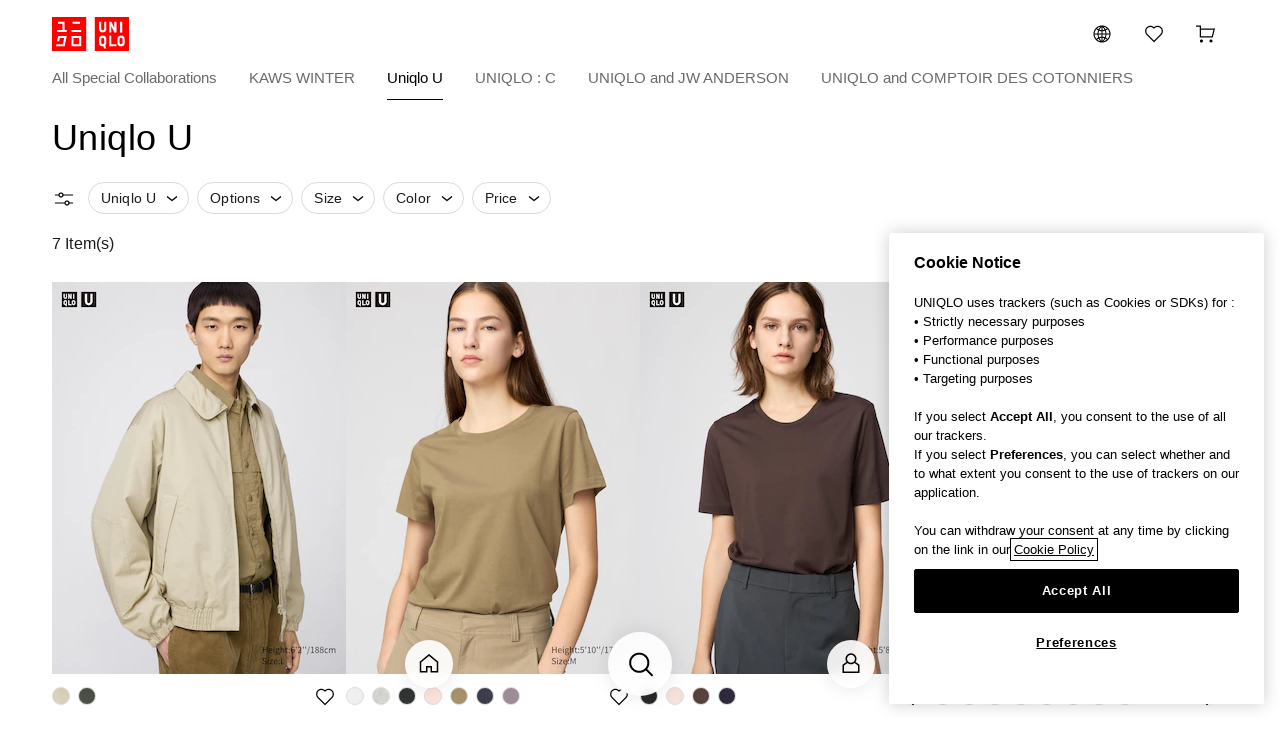

--- FILE ---
content_type: text/html
request_url: https://www.uniqlo.com/UniqloU20ss/ph/?utm_medium=propel&utm_source=ph_facebook&utm_term=30420&utm_content=&utm_campaign=UQUSustainingWeek27
body_size: 5294
content:
<!DOCTYPE HTML>
<html lang="en" class="ph home">

<head>
  <meta charset="utf-8">


  <script>
    location.href = "https://www.uniqlo.com/uniqlo-u/20fw/ph/";
  </script>


  <script>
    (function() {
      'use strict';
      if (location.hash === '#sp_return') {
        return false;
      }
      var ua = navigator.userAgent;
      if (((ua.indexOf('iPhone') > 0 && ua.indexOf('iPad') === -1) || (ua.indexOf('Android') > 0 && ua.indexOf('Mobile Safari') > 0) || ua.indexOf('iPod') > 0 || ua.indexOf('BlackBerry') > 0)) {
        var url = location.href
        var pram = "";
        var hash = "";
        if (url.indexOf('?') !== -1) {
          pram = '?' + location.search.substring(1);
        }
        if (url.indexOf('#') !== -1) {
          hash = location.hash;
        }
        location.href = '/UniqloU20ss/ph/sp/' + pram + hash;
      }
    })();
  </script>

  <link rel="alternate" hreflang="en-au" href="https://www.uniqlo.com/UniqloU20ss/au/">
  <link rel="alternate" hreflang="en-ca" href="https://www.uniqlo.com/UniqloU20ss/ca/en/">
  <link rel="alternate" hreflang="fr-ca" href="https://www.uniqlo.com/UniqloU20ss/ca/fr/">
  <link rel="alternate" hreflang="zh-cn" href="https://www.uniqlo.com/UniqloU20ss/cn/">
  <link rel="alternate" hreflang="de-de" href="https://www.uniqlo.com/UniqloU20ss/de/de/">
  <link rel="alternate" hreflang="en-dk" href="https://www.uniqlo.com/UniqloU20ss/dk/en/">
  <link rel="alternate" hreflang="es-es" href="https://www.uniqlo.com/UniqloU20ss/es/es/">
  <link rel="alternate" hreflang="en" href="https://www.uniqlo.com/UniqloU20ss/eu/en/">
  <link rel="alternate" hreflang="fr-fr" href="https://www.uniqlo.com/UniqloU20ss/fr/fr/">
  <link rel="alternate" hreflang="en-hk" href="https://www.uniqlo.com/UniqloU20ss/hk/en/">
  <link rel="alternate" hreflang="zh-hk" href="https://www.uniqlo.com/UniqloU20ss/hk/zh/">
  <link rel="alternate" hreflang="id-id" href="https://www.uniqlo.com/UniqloU20ss/id/">
  <link rel="alternate" hreflang="en-in" href="https://www.uniqlo.com/UniqloU20ss/in/">
  <link rel="alternate" hreflang="it-it" href="https://www.uniqlo.com/UniqloU20ss/it/it/">
  <link rel="alternate" hreflang="ko-kr" href="https://www.uniqlo.com/UniqloU20ss/kr/">
  <link rel="alternate" hreflang="en-my" href="https://www.uniqlo.com/UniqloU20ss/my/">
  <link rel="alternate" hreflang="en-ph" href="https://www.uniqlo.com/UniqloU20ss/ph/">
  <link rel="alternate" hreflang="ru-ru" href="https://www.uniqlo.com/UniqloU20ss/ru/">
  <link rel="alternate" hreflang="en-se" href="https://www.uniqlo.com/UniqloU20ss/se/en/">
  <link rel="alternate" hreflang="en-sg" href="https://www.uniqlo.com/UniqloU20ss/sg/">
  <link rel="alternate" hreflang="th-th" href="https://www.uniqlo.com/UniqloU20ss/th/">
  <link rel="alternate" hreflang="zh-tw" href="https://www.uniqlo.com/UniqloU20ss/tw/">
  <link rel="alternate" hreflang="en-gb" href="https://www.uniqlo.com/UniqloU20ss/uk/en/">
  <link rel="alternate" hreflang="en-us" href="https://www.uniqlo.com/UniqloU20ss/us/en/">
  <link rel="alternate" hreflang="vi-vn" href="https://www.uniqlo.com/UniqloU20ss/vn/">




  <link rel="alternate" hreflang="ja-jp" href="https://www.uniqlo.com/UniqloU20ss/jp/">



  <title>UNIQLO x Uniqlo U SPRING / SUMMER COLLECTION | UNIQLO</title>
  <meta name="description" content="Uniqlo U 2020 New spring summer collection. Our special recommended Jacket, Skirt, Jeans, Tshirts, Blouse, Linen, bags. Elevated LifeWear essentials, designed with exceptional quality and craftsmanship. Artistic Director Christophe Lemaire and his team in Paris reimagine everyday clothing using innovative materials and contemporary shapes.">
  <meta name="keywords" content="UNIQLO, UNIQLO U, 2020SS Uniqlo U, spring summer collection, Christophe Lemaire, Paris">
  <meta name="copyright" content="COPYRIGHT (C) UNIQLO CO.,LTD. ALL RIGHTS RESERVED.">
  <meta property="fb:app_id" content="176318562473204">
  <meta property="og:title" content="UNIQLO x Uniqlo U SPRING / SUMMER COLLECTION | UNIQLO">
  <meta property="og:type" content="product">
  <meta property="og:url" content="http://www.uniqlo.com/UniqloU20ss/ph/">
  <meta property="og:image" content="http://www.uniqlo.com/UniqloU20ss/common/images/ogp/ogp.png">
  <meta property="og:site_name" content="ユニクロ(UNIQLO)オンラインストア">
  <meta property="og:description" content="Uniqlo U 2020 New spring summer collection. Our special recommended Jacket, Skirt, Jeans, Tshirts, Blouse, Linen, bags. Elevated LifeWear essentials, designed with exceptional quality and craftsmanship. Artistic Director Christophe Lemaire and his team in Paris reimagine everyday clothing using innovative materials and contemporary shapes.">
  <link rel="shortcut icon" href="/UniqloU20ss/common/images/favicon.ico">


  <link rel="alternate" media="only screen and (max-width: 640px)" href="http://www.uniqlo.com/UniqloU20ss/ph/sp/">

  <link href="/ph/css/cookie_popup.css" rel="stylesheet" type="text/css" media="all" />

  <script src="/UniqloU20ss/common/js/vendor/jquery2.1.1.min.js"></script>
  <script src="/UniqloU20ss/common/js/vendor/lazyload.min.js"></script>
  <script src="/ph/js/cookie_popup.js" type="text/javascript"></script>


  <link rel="stylesheet" media="all" href="/UniqloU20ss/common/css/default.css" type="text/css">
  <link rel="stylesheet" media="all" href="/UniqloU20ss/common/css/home.css" type="text/css">
  <link rel="stylesheet" media="all" href="/UniqloU20ss/common/css/slick.css" type="text/css">
  <link rel="stylesheet" media="all" href="/UniqloU20ss/common/css/color.css" type="text/css">

  <!-- Google Tag Manager -->
  <script>
    (function(w, d, s, l, i) {
      w[l] = w[l] || [];
      w[l].push({
        'gtm.start': new Date().getTime(),
        event: 'gtm.js'
      });
      var f = d.getElementsByTagName(s)[0],
        j = d.createElement(s),
        dl = l != 'dataLayer' ? '&l=' + l : '';
      j.async = true;
      j.src =
        'https://www.googletagmanager.com/gtm.js?id=' + i + dl;
      f.parentNode.insertBefore(j, f);
    })(window, document, 'script', 'dataLayer', 'GTM-PSVMQ6');
  </script>
  <!-- End Google Tag Manager -->

</head>

<body>
  <!-- Google Tag Manager (noscript) -->
  <noscript><iframe src="https://www.googletagmanager.com/ns.html?id=GTM-PSVMQ6" height="0" width="0" style="display:none;visibility:hidden"></iframe></noscript>
  <!-- End Google Tag Manager (noscript) -->


  <div id="content">
    <div id="main" class="is-pc">
      <!-- start popup// -->
      <!-- cookie pop up -->
<div id="cookiesInformation" class="cookiesInformation">
	<div class="cookiesInfoBox">
		<div class="btn_close_black"><a href="javascript:void(0);" onclick="closePopup();" class="" title="Close"><span class="js_popup_close"></span></a></div>
		<div class="content-asset"><!-- dwMarker="content" dwContentID="194bad7c78d62227cc7b036af5" -->
			<h3>COOKIES USAGE</h3>
			<div class="cookiesinfo-text">
				<p>
				By accessing uniqlo.com and navigating without modifying your parameters, you accept the use of cookies or similar technologies. This is in order for us to provide you with the best services and offers adapted to your interests. But most importantly, a more secure experience on our website. For more information, please check our Privacy Policy.
				</p>
				<a href="/ph/corp/privacypolicy.html">PRIVACY POLICY.</a>
			</div> <!-- End content-asset -->
		</div>
	</div>
</div>
<!-- // end cookie pop up -->
      <!-- // end popup -->

      <div class="global_header">
        <div class="globalnav">
          <a href="http://www.uniqlo.com/" name="top" title="UNIQLO"><img src="/UniqloU20ss/common/images/logo_uq_02.gif" alt="UNIQLO"></a>
        </div>
      </div>



      <div class="h1-area">
        <h1 class="h1-area__h1 text--26 text--bold">
          Uniqlo U
        </h1>
      </div>
      <div class="h1-area__placehold"></div>

      <section class="main-visual">
        <div class="imgWrap js-movie">
          <video muted autoplay loop src="/UniqloU20ss/common/images/home_cover-movie.mp4" alt="Uniqlo U"></video>
        </div>
        <div class="txtWrap">
          <h2>
            <img class="lazyload" src="/UniqloU20ss/common/images/placeholder.png" data-original="/UniqloU20ss/common/images/mainImage_logo.png" alt="Uniqlo U">
          </h2>
          <p class="txt js-text1 text--16 jp-text--default-font"></p>
        </div>
      </section>




      <section class="about mg-t--60 mg-b--60">
        <div class="about-title">
          <p class="txt text about-txt__body text--center text--28 text--bold">Future LifeWear Essentials</p>
        </div>
        <div class="about-txt">
          <p class="txt text about-txt__body text--center">Future LifeWear essentials, designed with the<br> highest precision and in pursuit of a simplified,<br> modern wardrobe.<br> Artistic Director Christophe Lemaire and his<br> team in Paris reimagine everyday clothing using<br> innovative materials and contemporary silhouettes.</p>
        </div>
      </section>

      <section class="main-concept-visual">
        <div class="row">
          <div class="left">

            <!-- OTHER -->
            <a href="/UniqloU20ss/ph/women/">

              <img src="/UniqloU20ss/common/images/placeholder.png" data-original="/UniqloU20ss/common/images/home_anchor-img_women.jpg" alt="WOMEN" class="lazyload pd-b--15">
              <p class="center"><span class="text--16 text--bold">WOMEN</span></p>
            </a>
          </div>
        </div>
        <div class="row">
          <div class="left">

            <!-- OTHER -->
            <a href="/UniqloU20ss/ph/men/">

              <img src="/UniqloU20ss/common/images/placeholder.png" data-original="/UniqloU20ss/common/images/home_anchor-img_men.jpg" alt="MEN" class="lazyload pd-b--15">
              <p class="center"><span class="text--16 text--bold">MEN</span></p>
            </a>
          </div>
        </div>
        <div class="row">
          <div class="right">

            <!-- OTHER -->
            <a href="/UniqloU20ss/ph/store/">

              <img src="/UniqloU20ss/common/images/placeholder.png" data-original="/UniqloU20ss/common/images/home_anchor-img_store.jpg" alt="AVAILABLE STORES" class="lazyload pd-b--15">
              <p class="center"><span class="text--16 text--bold">AVAILABLE STORES</span></p>
            </a>
          </div>
        </div>
      </section>

      <section class="slider">
        <ul class="sb-slider">
          <!-- item -->
          <li class="item">
            <img src="/UniqloU20ss/common/images/slide/slide_01.jpg" alt="LOOK01">

            <span data-pub='425952-22' class="icon-plus js-modalTrigger grid-icon-plus-0101">
              <img src="/UniqloU20ss/common/images/slide/icon-plus.png" alt="">
            </span>
            <span data-pub='427862-22' class="icon-plus js-modalTrigger grid-icon-plus-0102 id-hidden kr-hidden my-hidden">
              <img src="/UniqloU20ss/common/images/slide/icon-plus.png" alt="">
            </span>
          </li>
          <!-- // item -->
          <!-- item -->
          <li class="item">
            <img src="/UniqloU20ss/common/images/slide/slide_02.jpg" alt="LOOK02">

            <span data-pub='426037-30' class="icon-plus js-modalTrigger grid-icon-plus-0201">
              <img src="/UniqloU20ss/common/images/slide/icon-plus.png" alt="">
            </span>
            <span data-pub='423236-30' class="icon-plus js-modalTrigger grid-icon-plus-0202">
              <img src="/UniqloU20ss/common/images/slide/icon-plus.png" alt="">
            </span>
            <span data-pub='425777-09' class="icon-plus js-modalTrigger grid-icon-plus-0203">
              <img src="/UniqloU20ss/common/images/slide/icon-plus.png" alt="">
            </span>
          </li>
          <!-- // item -->
          <!-- item -->
          <li class="item">
            <img src="/UniqloU20ss/common/images/slide/slide_03.jpg" alt="LOOK03">

            <span data-pub='425951-01' class="icon-plus js-modalTrigger grid-icon-plus-0301">
              <img src="/UniqloU20ss/common/images/slide/icon-plus.png" alt="">
            </span>
          </li>
          <!-- // item -->
          <!-- item -->
          <!-- CNKR以外の場合 -->
          <li class="item">
            <img src="/UniqloU20ss/common/images/slide/slide_04.jpg" alt="LOOK04">

            <span data-pub='426038-67' class="icon-plus js-modalTrigger grid-icon-plus-0405">
              <img src="/UniqloU20ss/common/images/slide/icon-plus.png" alt="">
            </span>
            <span data-pub='427324-64' class="icon-plus js-modalTrigger grid-icon-plus-0406">
              <img src="/UniqloU20ss/common/images/slide/icon-plus.png" alt="">
            </span>
          </li>

          <!-- // item -->
          <!-- item -->
          <li class="item">
            <img src="/UniqloU20ss/common/images/slide/slide_05.jpg" alt="LOOK05">

            <span data-pub='425949-09' class="icon-plus js-modalTrigger grid-icon-plus-0501">
              <img src="/UniqloU20ss/common/images/slide/icon-plus.png" alt="">
            </span>
            <span data-pub='426006-09' class="icon-plus js-modalTrigger grid-icon-plus-0502 id-hidden kr-hidden my-hidden">
              <img src="/UniqloU20ss/common/images/slide/icon-plus.png" alt="">
            </span>
          </li>
          <!-- // item -->
          <!-- item -->
          <li class="item">
            <img src="/UniqloU20ss/common/images/slide/slide_06.jpg" alt="LOOK06">

            <span data-pub='425213-34' class="icon-plus js-modalTrigger grid-icon-plus-0601 ca-en-hidden ca-fr-hidden sg-hidden">
              <img src="/UniqloU20ss/common/images/slide/icon-plus.png" alt="">
            </span>
            <span data-pub='425780-09' class="icon-plus js-modalTrigger grid-icon-plus-0602">
              <img src="/UniqloU20ss/common/images/slide/icon-plus.png" alt="">
            </span>
          </li>
          <!-- // item -->
          <!-- item -->
          <li class="item">
            <img src="/UniqloU20ss/common/images/slide/slide_07.jpg" alt="LOOK07">

            <span data-pub='424873-10' class="icon-plus js-modalTrigger grid-icon-plus-0701">
              <img src="/UniqloU20ss/common/images/slide/icon-plus.png" alt="">
            </span>


            <span data-pub='428690-01' class="icon-plus js-modalTrigger grid-icon-plus-0702">
              <img src="/UniqloU20ss/common/images/slide/icon-plus.png" alt="">
            </span>

          </li>
          <!-- // item -->

          <!-- item -->
          <li class="item">
            <img src="/UniqloU20ss/common/images/slide/slide_08.jpg" alt="LOOK08">

            <span data-pub='423236-30' class="icon-plus js-modalTrigger grid-icon-plus-0801">
              <img src="/UniqloU20ss/common/images/slide/icon-plus.png" alt="">
            </span>
            <span data-pub='425781-35' class="icon-plus js-modalTrigger grid-icon-plus-0802">
              <img src="/UniqloU20ss/common/images/slide/icon-plus.png" alt="">
            </span>
          </li>
          <!-- // item -->
          <!-- item -->
          <li class="item">
            <img src="/UniqloU20ss/common/images/slide/slide_09.jpg" alt="LOOK09">

            <span data-pub='423522-19' class="icon-plus js-modalTrigger grid-icon-plus-0901">
              <img src="/UniqloU20ss/common/images/slide/icon-plus.png" alt="">
            </span>
          </li>
          <!-- // item -->
          <!-- item -->
          <li class="item">
            <img src="/UniqloU20ss/common/images/slide/slide_10.jpg" alt="LOOK10">

            <span data-pub='422995-53' class="icon-plus js-modalTrigger grid-icon-plus-1001">
              <img src="/UniqloU20ss/common/images/slide/icon-plus.png" alt="">
            </span>
            <span data-pub='425777-01' class="icon-plus js-modalTrigger grid-icon-plus-1002">
              <img src="/UniqloU20ss/common/images/slide/icon-plus.png" alt="">
            </span>
          </li>
          <!-- // item -->
          <!-- item -->
          <li class="item">
            <img src="/UniqloU20ss/common/images/slide/slide_11.jpg" alt="LOOK11">

            <span data-pub='426127-67' class="icon-plus js-modalTrigger grid-icon-plus-1101 ca-en-hidden ca-fr-hidden">
              <img src="/UniqloU20ss/common/images/slide/icon-plus.png" alt="">
            </span>
            <span data-pub='426008-68' class="icon-plus js-modalTrigger grid-icon-plus-1102">
              <img src="/UniqloU20ss/common/images/slide/icon-plus.png" alt="">
            </span>
          </li>
          <!-- // item -->
          <!-- item -->
          <li class="item">
            <img src="/UniqloU20ss/common/images/slide/slide_12.jpg" alt="LOOK12">

            <span data-pub='425974-00' class="icon-plus js-modalTrigger grid-icon-plus-1201">
              <img src="/UniqloU20ss/common/images/slide/icon-plus.png" alt="">
            </span>
            <span data-pub='425782-39' class="icon-plus js-modalTrigger grid-icon-plus-1202">
              <img src="/UniqloU20ss/common/images/slide/icon-plus.png" alt="">
            </span>
          </li>
          <!-- // item -->
          <!-- item -->
          <li class="item">
            <img src="/UniqloU20ss/common/images/slide/slide_13.jpg" alt="LOOK13">

            <span data-pub='425649-50' class="icon-plus js-modalTrigger grid-icon-plus-1301">
              <img src="/UniqloU20ss/common/images/slide/icon-plus.png" alt="">
            </span>
            <span data-pub='426006-53' class="icon-plus js-modalTrigger grid-icon-plus-1302 id-hidden kr-hidden my-hidden">
              <img src="/UniqloU20ss/common/images/slide/icon-plus.png" alt="">
            </span>
          </li>
          <!-- // item -->
          <!-- item -->
          <li class="item">
            <img src="/UniqloU20ss/common/images/slide/slide_14.jpg" alt="LOOK14">

            <span data-pub='423244-09' class="icon-plus js-modalTrigger grid-icon-plus-1401">
              <img src="/UniqloU20ss/common/images/slide/icon-plus.png" alt="">
            </span>
          </li>
          <!-- // item -->

          <!-- item -->
          <li class="item">
            <img src="/UniqloU20ss/common/images/slide/slide_15.jpg" alt="LOOK15">

            <span data-pub='425649-41' class="icon-plus js-modalTrigger grid-icon-plus-1501">
              <img src="/UniqloU20ss/common/images/slide/icon-plus.png" alt="">
            </span>
            <span data-pub='425602-41' class="icon-plus js-modalTrigger grid-icon-plus-1502">
              <img src="/UniqloU20ss/common/images/slide/icon-plus.png" alt="">
            </span>
          </li>
          <!-- // item -->
          <!-- item -->
          <li class="item">
            <img src="/UniqloU20ss/common/images/slide/slide_16.jpg" alt="LOOK16">

            <span data-pub='423244-09' class="icon-plus js-modalTrigger grid-icon-plus-1601">
              <img src="/UniqloU20ss/common/images/slide/icon-plus.png" alt="">
            </span>
            <span data-pub='425777-01' class="icon-plus js-modalTrigger grid-icon-plus-1602">
              <img src="/UniqloU20ss/common/images/slide/icon-plus.png" alt="">
            </span>
            <span data-pub='426024-09' class="icon-plus js-modalTrigger grid-icon-plus-1603">
              <img src="/UniqloU20ss/common/images/slide/icon-plus.png" alt="">
            </span>
          </li>
          <!-- // item -->
          <!-- item -->

          <li class="item sg-hidden">
            <img src="/UniqloU20ss/common/images/slide/slide_17.jpg" alt="LOOK17">

            <span data-pub='422516-50' class="icon-plus js-modalTrigger grid-icon-plus-1701">
              <img src="/UniqloU20ss/common/images/slide/icon-plus.png" alt="">
            </span>
          </li>

          <!-- // item -->
          <!-- item -->
          <li class="item">
            <img src="/UniqloU20ss/common/images/slide/slide_18.jpg" alt="LOOK18">

            <span data-pub='422992-72' class="icon-plus js-modalTrigger grid-icon-plus-1801">
              <img src="/UniqloU20ss/common/images/slide/icon-plus.png" alt="">
            </span>
            <span data-pub='425780-34' class="icon-plus js-modalTrigger grid-icon-plus-1802">
              <img src="/UniqloU20ss/common/images/slide/icon-plus.png" alt="">
            </span>
          </li>
          <!-- // item -->
          <!-- item -->
          <li class="item">
            <img src="/UniqloU20ss/common/images/slide/slide_19.jpg" alt="LOOK19">

            <span data-pub='426141-08' class="icon-plus js-modalTrigger grid-icon-plus-1901">
              <img src="/UniqloU20ss/common/images/slide/icon-plus.png" alt="">
            </span>
            <span data-pub='426127-09' class="icon-plus js-modalTrigger grid-icon-plus-1902 ca-en-hidden ca-fr-hidden">
              <img src="/UniqloU20ss/common/images/slide/icon-plus.png" alt="">
            </span>
            <span data-pub='426077-09' class="icon-plus js-modalTrigger grid-icon-plus-1903 hk-en-hidden hk-zh-hidden">
              <img src="/UniqloU20ss/common/images/slide/icon-plus.png" alt="">
            </span>
            <span data-pub='425864-09' class="icon-plus js-modalTrigger grid-icon-plus-1904">
              <img src="/UniqloU20ss/common/images/slide/icon-plus.png" alt="">
            </span>
          </li>
          <!-- // item -->
          <!-- item -->
          <li class="item">
            <img src="/UniqloU20ss/common/images/slide/slide_20.jpg" alt="LOOK20">

            <span data-pub='426032-35' class="icon-plus js-modalTrigger grid-icon-plus-2001">
              <img src="/UniqloU20ss/common/images/slide/icon-plus.png" alt="">
            </span>
            <span data-pub='426024-09' class="icon-plus js-modalTrigger grid-icon-plus-2002">
              <img src="/UniqloU20ss/common/images/slide/icon-plus.png" alt="">
            </span>
            <span data-pub='423237-09' class="icon-plus js-modalTrigger grid-icon-plus-2003">
              <img src="/UniqloU20ss/common/images/slide/icon-plus.png" alt="">
            </span>
            <span data-pub='426186-34' class="icon-plus js-modalTrigger grid-icon-plus-2004">
              <img src="/UniqloU20ss/common/images/slide/icon-plus.png" alt="">
            </span>
          </li>
          <!-- // item -->
          <!-- item -->
          <li class="item">
            <img src="/UniqloU20ss/common/images/slide/slide_21.jpg" alt="LOOK21">

            <span data-pub='423519-36' class="icon-plus js-modalTrigger grid-icon-plus-2101">
              <img src="/UniqloU20ss/common/images/slide/icon-plus.png" alt="">
            </span>
            <span data-pub='426005-30' class="icon-plus js-modalTrigger grid-icon-plus-2102 in-hidden">
              <img src="/UniqloU20ss/common/images/slide/icon-plus.png" alt="">
            </span>
          </li>
          <!-- // item -->
          <!-- item -->
          <li class="item">
            <img src="/UniqloU20ss/common/images/slide/slide_22.jpg" alt="LOOK22">

            <span data-pub='426188-28' class="icon-plus js-modalTrigger grid-icon-plus-2201">
              <img src="/UniqloU20ss/common/images/slide/icon-plus.png" alt="">
            </span>
            <span data-pub='423237-37' class="icon-plus js-modalTrigger grid-icon-plus-2202">
              <img src="/UniqloU20ss/common/images/slide/icon-plus.png" alt="">
            </span>
          </li>
          <!-- // item -->
          <!-- item -->

          <li class="item sg-hidden">
            <img src="/UniqloU20ss/common/images/slide/slide_23.jpg" alt="LOOK23">

            <span data-pub='426029-68' class="icon-plus js-modalTrigger grid-icon-plus-2301">
              <img src="/UniqloU20ss/common/images/slide/icon-plus.png" alt="">
            </span>
          </li>

          <!-- // item -->
          <!-- item -->
          <li class="item">
            <img src="/UniqloU20ss/common/images/slide/slide_24.jpg" alt="LOOK24">

            <span data-pub='426040-08' class="icon-plus js-modalTrigger grid-icon-plus-2401">
              <img src="/UniqloU20ss/common/images/slide/icon-plus.png" alt="">
            </span>
            <span data-pub='425783-08' class="icon-plus js-modalTrigger grid-icon-plus-2402">
              <img src="/UniqloU20ss/common/images/slide/icon-plus.png" alt="">
            </span>
            <span data-pub='426188-37' class="icon-plus js-modalTrigger grid-icon-plus-2404">
              <img src="/UniqloU20ss/common/images/slide/icon-plus.png" alt="">
            </span>
          </li>
          <!-- // item -->
          <!-- item -->
          <li class="item">
            <img src="/UniqloU20ss/common/images/slide/slide_25.jpg" alt="LOOK25">

            <span data-pub='425673-50' class="icon-plus js-modalTrigger grid-icon-plus-2501 ru-hidden dk-en-hidden uk-en-hidden se-en-hidden eu-en-hidden es-es-hidden">
              <img src="/UniqloU20ss/common/images/slide/icon-plus.png" alt="">
            </span>
            <span data-pub='427825-56' class="icon-plus js-modalTrigger grid-icon-plus-2502 tw-hidden">
              <img src="/UniqloU20ss/common/images/slide/icon-plus.png" alt="">
            </span>
          </li>
          <!-- // item -->
          <!-- item -->
          <li class="item">
            <img src="/UniqloU20ss/common/images/slide/slide_26.jpg" alt="LOOK26">

            <span data-pub='426190-64' class="icon-plus js-modalTrigger grid-icon-plus-2601">
              <img src="/UniqloU20ss/common/images/slide/icon-plus.png" alt="">
            </span>
            <span data-pub='425784-37' class="icon-plus js-modalTrigger grid-icon-plus-2602">
              <img src="/UniqloU20ss/common/images/slide/icon-plus.png" alt="">
            </span>
          </li>
          <!-- // item -->
          <!-- item -->
          <li class="item">
            <img src="/UniqloU20ss/common/images/slide/slide_27.jpg" alt="LOOK27">

            <span data-pub='426140-30' class="icon-plus js-modalTrigger grid-icon-plus-2701">
              <img src="/UniqloU20ss/common/images/slide/icon-plus.png" alt="">
            </span>
            <span data-pub='425954-34' class="icon-plus js-modalTrigger grid-icon-plus-2702">
              <img src="/UniqloU20ss/common/images/slide/icon-plus.png" alt="">
            </span>
            <span data-pub='426078-34' class="icon-plus js-modalTrigger grid-icon-plus-2703 hk-en-hidden hk-zh-hidden">
              <img src="/UniqloU20ss/common/images/slide/icon-plus.png" alt="">
            </span>
            <span data-pub='426006-09' class="icon-plus js-modalTrigger grid-icon-plus-2704 id-hidden kr-hidden my-hidden">
              <img src="/UniqloU20ss/common/images/slide/icon-plus.png" alt="">
            </span>
          </li>
          <!-- // item -->
          <!-- item -->
          <li class="item">
            <img src="/UniqloU20ss/common/images/slide/slide_28.jpg" alt="LOOK28">

            <span data-pub='427652-37' class="icon-plus js-modalTrigger grid-icon-plus-2801">
              <img src="/UniqloU20ss/common/images/slide/icon-plus.png" alt="">
            </span>
            <span data-pub='425819-37' class="icon-plus js-modalTrigger grid-icon-plus-2802">
              <img src="/UniqloU20ss/common/images/slide/icon-plus.png" alt="">
            </span>
            <span data-pub='426024-09' class="icon-plus js-modalTrigger grid-icon-plus-2803">
              <img src="/UniqloU20ss/common/images/slide/icon-plus.png" alt="">
            </span>
            <span data-pub='426171-35' class="icon-plus js-modalTrigger grid-icon-plus-2804">
              <img src="/UniqloU20ss/common/images/slide/icon-plus.png" alt="">
            </span>
            <span data-pub='426079-09' class="icon-plus js-modalTrigger grid-icon-plus-2805 hk-en-hidden hk-zh-hidden">
              <img src="/UniqloU20ss/common/images/slide/icon-plus.png" alt="">
            </span>
          </li>
          <!-- // item -->
          <!-- item -->
          <li class="item">
            <img src="/UniqloU20ss/common/images/slide/slide_29.jpg" alt="LOOK29">

            <span data-pub='426129-00' class="icon-plus js-modalTrigger grid-icon-plus-2901 ca-en-hidden ca-fr-hidden">
              <img src="/UniqloU20ss/common/images/slide/icon-plus.png" alt="">
            </span>
            <span data-pub='425865-00' class="icon-plus js-modalTrigger grid-icon-plus-2902">
              <img src="/UniqloU20ss/common/images/slide/icon-plus.png" alt="">
            </span>
          </li>
          <!-- // item -->
          <!-- item -->
          <li class="item">
            <img src="/UniqloU20ss/common/images/slide/slide_30.jpg" alt="LOOK30">

            <span data-pub='426033-34' class="icon-plus js-modalTrigger grid-icon-plus-3001">
              <img src="/UniqloU20ss/common/images/slide/icon-plus.png" alt="">
            </span>
            <span data-pub='426024-09' class="icon-plus js-modalTrigger grid-icon-plus-3002">
              <img src="/UniqloU20ss/common/images/slide/icon-plus.png" alt="">
            </span>
            <span data-pub='427319-31' class="icon-plus js-modalTrigger grid-icon-plus-3003 au-hidden">
              <img src="/UniqloU20ss/common/images/slide/icon-plus.png" alt="">
            </span>
            <span data-pub='425213-00' class="icon-plus js-modalTrigger grid-icon-plus-3004 ca-en-hidden ca-fr-hidden sg-hidden">
              <img src="/UniqloU20ss/common/images/slide/icon-plus.png" alt="">
            </span>
            <span data-pub='425781-09' class="icon-plus js-modalTrigger grid-icon-plus-3005">
              <img src="/UniqloU20ss/common/images/slide/icon-plus.png" alt="">
            </span>
          </li>
          <!-- // item -->
          <!-- item -->
          <li class="item">
            <img src="/UniqloU20ss/common/images/slide/slide_31.jpg" alt="LOOK31">

            <span data-pub='425583-22' class="icon-plus js-modalTrigger grid-icon-plus-3101">
              <img src="/UniqloU20ss/common/images/slide/icon-plus.png" alt="">
            </span>
          </li>
          <!-- // item -->
          <!-- item -->
          <li class="item">
            <img src="/UniqloU20ss/common/images/slide/slide_32.jpg" alt="LOOK32">

            <span data-pub='426173-37' class="icon-plus js-modalTrigger grid-icon-plus-3201">
              <img src="/UniqloU20ss/common/images/slide/icon-plus.png" alt="">
            </span>
          </li>
          <!-- // item -->
          <!-- item -->

          <li class="item ca-en-hidden ca-fr-hidden">
            <img src="/UniqloU20ss/common/images/slide/slide_33.jpg" alt="LOOK33">

            <span data-pub='426031-66' class="icon-plus js-modalTrigger grid-icon-plus-3301">
              <img src="/UniqloU20ss/common/images/slide/icon-plus.png" alt="">
            </span>
          </li>

          <!-- // item -->
          <!-- item -->
          <li class="item">
            <img src="/UniqloU20ss/common/images/slide/slide_34.jpg" alt="LOOK34">

            <span data-pub='426176-22' class="icon-plus js-modalTrigger grid-icon-plus-3401">
              <img src="/UniqloU20ss/common/images/slide/icon-plus.png" alt="">
            </span>
          </li>
          <!-- // item -->
          <!-- item -->
          <li class="item">
            <img src="/UniqloU20ss/common/images/slide/slide_35.jpg" alt="LOOK35">

            <span data-pub='427731-30' class="icon-plus js-modalTrigger grid-icon-plus-3501">
              <img src="/UniqloU20ss/common/images/slide/icon-plus.png" alt="">
            </span>
            <span data-pub='426009-30' class="icon-plus js-modalTrigger grid-icon-plus-3502">
              <img src="/UniqloU20ss/common/images/slide/icon-plus.png" alt="">
            </span>
            <span data-pub='425953-34' class="icon-plus js-modalTrigger grid-icon-plus-3503">
              <img src="/UniqloU20ss/common/images/slide/icon-plus.png" alt="">
            </span>
          </li>
          <!-- // item -->
          <!-- item -->
          <li class="item">
            <img src="/UniqloU20ss/common/images/slide/slide_36.jpg" alt="LOOK36">

            <span data-pub='427319-10' class="icon-plus js-modalTrigger grid-icon-plus-3601 au-hidden">
              <img src="/UniqloU20ss/common/images/slide/icon-plus.png" alt="">
            </span>
            <span data-pub='426079-34' class="icon-plus js-modalTrigger grid-icon-plus-3602 hk-en-hidden hk-zh-hidden">
              <img src="/UniqloU20ss/common/images/slide/icon-plus.png" alt="">
            </span>
          </li>
          <!-- // item -->
          <!-- item -->
          <li class="item">
            <img src="/UniqloU20ss/common/images/slide/slide_37.jpg" alt="LOOK37">

            <span data-pub='425648-34' class="icon-plus js-modalTrigger grid-icon-plus-3701">
              <img src="/UniqloU20ss/common/images/slide/icon-plus.png" alt="">
            </span>
            <span data-pub='425954-01' class="icon-plus js-modalTrigger grid-icon-plus-3702">
              <img src="/UniqloU20ss/common/images/slide/icon-plus.png" alt="">
            </span>
          </li>
          <!-- // item -->
          <!-- item -->
          <li class="item">
            <img src="/UniqloU20ss/common/images/slide/slide_38.jpg" alt="LOOK38">

            <span data-pub='426140-30' class="icon-plus js-modalTrigger grid-icon-plus-3801">
              <img src="/UniqloU20ss/common/images/slide/icon-plus.png" alt="">
            </span>
            <span data-pub='425602-50' class="icon-plus js-modalTrigger grid-icon-plus-3802">
              <img src="/UniqloU20ss/common/images/slide/icon-plus.png" alt="">
            </span>
          </li>
          <!-- // item -->
          <!-- item -->
          <li class="item">
            <img src="/UniqloU20ss/common/images/slide/slide_39.jpg" alt="LOOK39">

            <span data-pub='425520-63' class="icon-plus js-modalTrigger grid-icon-plus-3901 id-hidden kr-hidden my-hidden">
              <img src="/UniqloU20ss/common/images/slide/icon-plus.png" alt="">
            </span>
            <span data-pub='424873-32' class="icon-plus js-modalTrigger grid-icon-plus-3902">
              <img src="/UniqloU20ss/common/images/slide/icon-plus.png" alt="">
            </span>
          </li>
          <!-- // item -->
          <!-- item -->
          <li class="item">
            <img src="/UniqloU20ss/common/images/slide/slide_40.jpg" alt="LOOK40">

            <span data-pub='427730-09' class="icon-plus js-modalTrigger grid-icon-plus-4001">
              <img src="/UniqloU20ss/common/images/slide/icon-plus.png" alt="">
            </span>
            <span data-pub='427825-09' class="icon-plus js-modalTrigger grid-icon-plus-4002 tw-hidden">
              <img src="/UniqloU20ss/common/images/slide/icon-plus.png" alt="">
            </span>
          </li>
          <!-- // item -->

        </ul>
      </section>


      <section class="concept">
        <div class="concept__img">
          <img src="/UniqloU20ss/common/images/placeholder.png" data-original="/UniqloU20ss/common/images/profile.jpg" alt="Uniqlo U" class="lazyload">
        </div>
        <div class="concept__txtWrap">

          <h2 class="text concept__title text--bold text--18">
            Uniqlo U
          </h2>
          <div class="txt">
            <p class="text concept__body text--16">The Uniqlo U collection is the realization of a dedicated and skilled team of international designers based at our Paris Research &amp; Development Center. It is led by Artistic Director Christophe Lemaire who brings his talent and luxury brand expertise to enrich and refine each seasonal release of Uniqlo U.</p>
          </div>
        </div>
      </section>



      <section class="info-area">

        <div class="updates">
          <h3 class="sectionTitle sectionTitle-01 txt-jp text--bold">
            CHECK FOR UPDATE
          </h3>
          <div class="links">

            <div class="link-content">
              <a href="http://www.uniqlo.com/ph/enews/" target="_blank" class="linkItem">
                <img class="lazyload" src="/UniqloU20ss/common/images/icon-news.png" data-original="/UniqloU20ss/common/images/icon-news.png" alt="" style="display: inline;">
              </a>
            </div>


            <div class="link-content">
              <a href="http://www.uniqlo.com/ph/special/app/pcdownloadcampaign.html" target="_blank" class="linkItem">
                <img class="lazyload" src="/UniqloU20ss/common/images/icon-app.png" data-original="/UniqloU20ss/common/images/icon-app.png" alt="" style="display: inline;">
              </a>
            </div>

          </div>
        </div>



        <div class="sns">
          <h3 class="sectionTitle sectionTitle-02 text--bold">
            FOLLOW US
          </h3>
          <div class="links">

            <div class="link-content">
              <a href="https://www.facebook.com/UNIQLO.PH/" target="_blank" class="linkItem">
                <img class="lazyload" src="/UniqloU20ss/common/images/icon-fb.png" data-original="/UniqloU20ss/common/images/icon-fb.png" alt="Facebook" style="display: inline;">
              </a>
            </div>


            <div class="link-content">
              <a href="https://twitter.com/Uniqloph" target="_blank" class="linkItem">
                <img class="lazyload" src="/UniqloU20ss/common/images/icon-tw.png" data-original="/UniqloU20ss/common/images/icon-tw.png" alt="Twitter" style="display: inline;">
              </a>
            </div>


            <div class="link-content">
              <a href="https://www.instagram.com/uniqlophofficial/" target="_blank" class="linkItem">
                <img class="lazyload" src="/UniqloU20ss/common/images/icon-inst.png" data-original="/UniqloU20ss/common/images/icon-inst.png" alt="Instagram" style="display: inline;">
              </a>
            </div>




          </div>
        </div>

      </section>










      <div class="footer">

        <!-- OTHER -->
        <a href="//www.uniqlo.com/" name="top" title="UNIQLO" class="footer__anchor">

          <img src="/UniqloU20ss/common/images/logo_uq_01.gif" alt="UNIQLO" class="footer__logo">
          <p class="footer__name"><span>UNIQLO TOP</span></p>
        </a>
        <p class="footer__copy">COPYRIGHT (C) UNIQLO CO., LTD. ALL RIGHTS RESERVED.</p>
      </div>
      <p id="back-top" class="pagetop">
        <a href="#">
          <img src="/UniqloU20ss/common/images/backtop.png" alt="">
        </a>
      </p>


    </div><!-- // end #main -->
  </div><!-- // end #content -->

  <div class="modal">
    <div class="modal-inner">
      <span class="modal-close js-modalClose"></span>
      <span class="modal-arrow modal-arrow--prev js-modal-prev"></span>
      <span class="modal-arrow modal-arrow--next js-modal-next"></span>
      <div class="modal-content">
        <img class="product-img" src="" alt="">
        <div class="modal-txt">
          <p class="product-name"></p>
          <p class="product-price"></p>
          <p class="product-annotation"></p>
          <ul class="colorChip"></ul>
          <p class="product-size"></p>
          <p class="product-available"></p>
          <p class="product-detail"></p>
          <a class="btn-linkProduct" href="" target="_blank">View product page</a>
          <span class="modal-count js-modal-count"><span class="js-modal-now"></span>/<span class="js-modal-max"></span></span>
        </div>
      </div>
    </div><!-- // end modal inner -->
    <div class="modal-bg js-modalClose"></div>
  </div>

  <script type="text/javascript" src="/UniqloU20ss/common/js/lookbook.js"></script>


  <script type="text/javascript" src="/UniqloU20ss/common/js/common.js"></script>
  <script type="text/javascript" src="/UniqloU20ss/common/js/script.js"></script>
  <script type="text/javascript" src="/UniqloU20ss/common/js/lookbook.js"></script>
  <script type="text/javascript" src="/UniqloU20ss/common/js/vendor/slick.js"></script>
  <script type="text/javascript" src="/UniqloU20ss/common/js/get-sales-json.js"></script>
  <script type="text/javascript" src="/UniqloU20ss/common/js/vendor/home.js"></script>

  <script>
    var jsonPath = '/ph/project_json/694/product.json';
    var saleJsonPath = '/ph/project_json/694/sales.json';
  </script>



<script type="text/javascript"  src="/azcO34UIE/7dfZBEP0g/w/--D5bJC8/Q5rEDb4kfGcVrhaN/E0B3bzkhJAE/XBwLUH/VNXgkC"></script></body>

</html>

--- FILE ---
content_type: text/html
request_url: https://www.uniqlo.com/ph/en/contents/collaboration/uniqlo-u/21fw/
body_size: 10703
content:
<!DOCTYPE html><html class="ph HomePage uniqlo-u" lang="en"><head><meta charset="utf-8"><script type="text/javascript" src="https://www.uniqlo.com/assets/cdf5695e7725ec6c51060792f9b14b6ed0011a38987"  ></script><script>location.href = 'https://www.uniqlo.com/ph/en/contents/collaboration/uniqlo-u/22ss/';</script><meta name="viewport" content="width=device-width, initial-scale=1.0"><meta http-equiv="X-UA-Compatible" content="IE=edge"><meta name="format-detection" content="telephone=no"><title>Uniqlo U Fall/Winter 2021 COLLECTION | UNIQLO</title><meta name="description" content="Uniqlo U 2021 New Fall Winter collection. Future LifeWear essentials, designed with the highest precision and in pursuit of a simplified, modern wardrobe.
Artistic Director Christophe Lemaire and his team in Paris reimagine everyday clothing using innovative materials and contemporary silhouettes."><meta name="keywords" content="UNIQLO, UNIQLO U, 2021FW, UniqloU, Fall Winter collection, Christophe Lemaire, Paris"><meta property="fb:app_id" content="176318562473204"><meta property="og:type" content="product"><meta property="og:site_name" content="Uniqlo U Fall/Winter 2021 COLLECTION | UNIQLO"><meta property="og:title" content="Uniqlo U Fall/Winter 2021 COLLECTION | UNIQLO"><meta property="og:description" content="Uniqlo U 2021 New Fall Winter collection. Future LifeWear essentials, designed with the highest precision and in pursuit of a simplified, modern wardrobe.
Artistic Director Christophe Lemaire and his team in Paris reimagine everyday clothing using innovative materials and contemporary silhouettes."><meta property="og:url" content="https://www.uniqlo.com/ph/en/contents/collaboration/uniqlo-u/21fw/"><meta property="og:image" content="https://www.uniqlo.com//jp/ja/contents/collaborationuniqlo-u/21fw/common/imgs/thumb/og_image.png?1646265269146"><meta name="twitter:card" content="summary_large_image"><meta name="apple-mobile-web-app-title" content="Uniqlo U Fall/Winter 2021 COLLECTION | UNIQLO"><link rel="preload" as="script" href="https://www.uniqlo.com/assets/cdf5695e7725ec6c51060792f9b14b6ed0011a38987"/><link rel="preload" href="/jp/ja/contents/collaboration/uniqlo-u/21fw/common/imgs/logo/logo.svg" as="image" type="image/svg+xml"><link rel="preload" href="/jp/ja/contents/collaboration/common/fonts/Basel-Regular.woff" as="font" type="font/woff" crossorigin><link rel="preconnect" href="https://www.googletagmanager.com/" crossorigin><link rel="canonical" href="https://www.uniqlo.com/ph/en/contents/collaboration/uniqlo-u/21fw/"><link rel="alternate" hreflang="ja-jp" href="https://www.uniqlo.com/jp/ja/contents/collaboration/uniqlo-u/21fw/"><link rel="alternate" hreflang="en-us" href="https://www.uniqlo.com/us/en/contents/collaboration/uniqlo-u/21fw/"><link rel="alternate" hreflang="zh-cn" href="https://www.uniqlo.com/cn/zh/contents/collaboration/uniqlo-u/21fw/"><link rel="alternate" hreflang="en-ca" href="https://www.uniqlo.com/ca/en/contents/collaboration/uniqlo-u/21fw/"><link rel="alternate" hreflang="fr-ca" href="https://www.uniqlo.com/ca/fr/contents/collaboration/uniqlo-u/21fw/"><link rel="alternate" hreflang="en-dk" href="https://www.uniqlo.com/dk/en/contents/collaboration/uniqlo-u/21fw/"><link rel="alternate" hreflang="en" href="https://www.uniqlo.com/eu/en/contents/collaboration/uniqlo-u/21fw/"><link rel="alternate" hreflang="fr-fr" href="https://www.uniqlo.com/fr/fr/contents/collaboration/uniqlo-u/21fw/"><link rel="alternate" hreflang="de-de" href="https://www.uniqlo.com/de/de/contents/collaboration/uniqlo-u/21fw/"><link rel="alternate" hreflang="en-hk" href="https://www.uniqlo.com/hk/en/contents/collaboration/uniqlo-u/21fw/"><link rel="alternate" hreflang="zh-hk" href="https://www.uniqlo.com/hk/zh/contents/collaboration/uniqlo-u/21fw/"><link rel="alternate" hreflang="en-in" href="https://www.uniqlo.com/in/en/contents/collaboration/uniqlo-u/21fw/"><link rel="alternate" hreflang="id-id" href="https://www.uniqlo.com/id/id/contents/collaboration/uniqlo-u/21fw/"><link rel="alternate" hreflang="it-it" href="https://www.uniqlo.com/it/it/contents/collaboration/uniqlo-u/21fw/"><link rel="alternate" hreflang="ko-kr" href="https://www.uniqlo.com/kr/ko/contents/collaboration/uniqlo-u/21fw/"><link rel="alternate" hreflang="en-my" href="https://www.uniqlo.com/my/en/contents/collaboration/uniqlo-u/21fw/"><link rel="alternate" hreflang="en-ph" href="https://www.uniqlo.com/ph/en/contents/collaboration/uniqlo-u/21fw/"><link rel="alternate" hreflang="ru-ru" href="https://www.uniqlo.com/ru/ru/contents/collaboration/uniqlo-u/21fw/"><link rel="alternate" hreflang="en-sg" href="https://www.uniqlo.com/sg/en/contents/collaboration/uniqlo-u/21fw/"><link rel="alternate" hreflang="es-es" href="https://www.uniqlo.com/es/es/contents/collaboration/uniqlo-u/21fw/"><link rel="alternate" hreflang="en-se" href="https://www.uniqlo.com/se/en/contents/collaboration/uniqlo-u/21fw/"><link rel="alternate" hreflang="zh-tw" href="https://www.uniqlo.com/tw/zh/contents/collaboration/uniqlo-u/21fw/"><link rel="alternate" hreflang="th-th" href="https://www.uniqlo.com/th/th/contents/collaboration/uniqlo-u/21fw/"><link rel="alternate" hreflang="en-gb" href="https://www.uniqlo.com/uk/en/contents/collaboration/uniqlo-u/21fw/"><link rel="alternate" hreflang="vi-vn" href="https://www.uniqlo.com/vn/vi/contents/collaboration/uniqlo-u/21fw/"><link rel="icon" sizes="16x16 32x32 64x64" href="/jp/ja/contents/feature/common/logotypes/uniqlo_roman_64.png"><link rel="stylesheet" href="/jp/ja/contents/collaboration/uniqlo-u/21fw/common/css/home.css?1646265269146" media="all"><link rel="stylesheet" href="/jp/ja/contents/collaboration/uniqlo-u/21fw/common/css/main.css?1646265269146" media="all"><script src="/jp/ja/contents/collaboration/uniqlo-u/21fw/common/js/main.bundle.js?1646265269146" defer></script><style>.ColorChip-439566-01{background-color:#e7e2de}.ColorChip-439566-09{background-color:#1e1c1e}.ColorChip-439566-58{background-color:#475f63}.ColorChip-439566-66{background-color:#2f3e5d}.ColorChip-439566-68{background-color:#2e323e}.ColorChip-43956600001-58{background-color:#475f63}.ColorChip-43956600001-68{background-color:#2e323e}.ColorChip-439567-01{background-color:#e4dfdb}.ColorChip-439567-09{background-color:#1c1c1d}.ColorChip-439567-58{background-color:#394d54}.ColorChip-439567-66{background-color:#2c3b5a}.ColorChip-439567-68{background-color:#242638}.ColorChip-439697-09{background-color:#28292B}.ColorChip-439697-56{background-color:#A39672}.ColorChip-439697-58{background-color:#5e6b64}.ColorChip-439857-01{background-color:#f1f1f3}.ColorChip-439857-07{background-color:#424e4d}.ColorChip-439857-09{background-color:#282627}.ColorChip-439857-47{background-color:#dba46c}.ColorChip-439857-72{background-color:#965163}.ColorChip-440521-00{background-color:#f1f1f3}.ColorChip-440521-09{background-color:#2a262a}.ColorChip-440521-30{background-color:#f6eadc}.ColorChip-440521-34{background-color:#a9936e}.ColorChip-440521-57{background-color:#495757}.ColorChip-440521-75{background-color:#7c5260}.ColorChip-440641-09{background-color:#242326}.ColorChip-440641-30{background-color:#eedfc8}.ColorChip-440641-35{background-color:#ad5f38}.ColorChip-440641-58{background-color:#333d3e}.ColorChip-440642-08{background-color:#364646}.ColorChip-440642-30{background-color:#e4dbca}.ColorChip-440642-32{background-color:#daaf8d}.ColorChip-441421-08{background-color:#30373f}.ColorChip-441421-32{background-color:#cfaf80}.ColorChip-441421-53{background-color:#939d95}.ColorChip-441422-30{background-color:#ded1c1}.ColorChip-441422-58{background-color:#414b4a}.ColorChip-441424-66{background-color:#253b60}.ColorChip-441424-68{background-color:#23273e}.ColorChip-441425-30{background-color:#eadfcd}.ColorChip-441425-35{background-color:#a15435}.ColorChip-441425-56{background-color:#a3a58d}.ColorChip-441429-31{background-color:#dccdac}.ColorChip-441429-53{background-color:#a6b9b5}.ColorChip-441430-01{background-color:#eae3db}.ColorChip-441430-08{background-color:#42474d}.ColorChip-441430-09{background-color:#272526}.ColorChip-441456-30{background-color:#e7dcca}.ColorChip-441456-31{background-color:#d7ab7e}.ColorChip-441456-58{background-color:#47544d}.ColorChip-441460-08{background-color:#323838}.ColorChip-441460-32{background-color:#b19e7d}.ColorChip-441461-68{background-color:#2d324a}.ColorChip-441587-00{background-color:#f2f0f1}.ColorChip-441587-08{background-color:#4f4a46}.ColorChip-441587-09{background-color:#2e2c2f}.ColorChip-441587-12{background-color:#c94388}.ColorChip-441587-30{background-color:#e5d8c5}.ColorChip-441587-58{background-color:#536059}.ColorChip-441587-68{background-color:#333a40}.ColorChip-442167-09{background-color:#373737}.ColorChip-442167-32{background-color:#ac9c77}.ColorChip-442169-09{background-color:#393d40}.ColorChip-442169-35{background-color:#a37c51}.ColorChip-442173-09{background-color:#404040}.ColorChip-442173-38{background-color:#6b614e}.ColorChip-442174-08{background-color:#44454a}.ColorChip-442174-37{background-color:#8c6b66}.ColorChip-442174-56{background-color:#9d9177}.ColorChip-442174-67{background-color:#4f5e65}.ColorChip-442175-09{background-color:#2f2d2e}.ColorChip-442175-38{background-color:#604d3d}.ColorChip-442177-09{background-color:#272727}.ColorChip-442177-35{background-color:#886a48}.ColorChip-442178-09{background-color:#36373a}.ColorChip-442178-33{background-color:#9c9279}.ColorChip-442201-09{background-color:#2e2c2d}.ColorChip-442201-32{background-color:#b8996a}.ColorChip-442459-09{background-color:#323232}.ColorChip-442459-30{background-color:#f0e0c9}.ColorChip-442459-33{background-color:#ad997e}.ColorChip-442459-38{background-color:#9b877e}.ColorChip-442459-39{background-color:#5f5146}.ColorChip-442460-00{background-color:#f3f2ee}.ColorChip-442460-08{background-color:#554d4a}.ColorChip-442460-09{background-color:#292728}.ColorChip-442460-30{background-color:#f4e4d7}.ColorChip-442460-74{background-color:#976773}.ColorChip-442465-09{background-color:#2d2d2e}.ColorChip-442465-30{background-color:#ebdfcf}.ColorChip-442465-58{background-color:#54665a}.ColorChip-442468-30{background-color:#e7dac9}.ColorChip-442468-59{background-color:#2b3d47}.ColorChip-442472-09{background-color:#2c2a2b}.ColorChip-442472-33{background-color:#9e8a6f}.ColorChip-442472-38{background-color:#907a6f}.ColorChip-442515-03{background-color:#b3aaa1}.ColorChip-442515-09{background-color:#2d2d2d}.ColorChip-442515-30{background-color:#e8ddcb}.ColorChip-442515-32{background-color:#bc9c6d}.ColorChip-442515-58{background-color:#515c56}.ColorChip-442516-09{background-color:#2c2c2c}.ColorChip-442516-30{background-color:#e8dbca}.ColorChip-442516-32{background-color:#c0a377}.ColorChip-442517-09{background-color:#2c2a2b}.ColorChip-442517-12{background-color:#bf4188}.ColorChip-442517-30{background-color:#e9dcc9}.ColorChip-44251700001-12{background-color:#bf4188}.ColorChip-442594-00{background-color:#fafafa}.ColorChip-442594-09{background-color:#272727}.ColorChip-442594-30{background-color:#efe6d6}.ColorChip-442594-38{background-color:#916b5e}.ColorChip-442594-49{background-color:#cf913e}.ColorChip-442808-08{background-color:#393e41}.ColorChip-442808-30{background-color:#e8d9c2}.ColorChip-442808-56{background-color:#9c8968}.ColorChip-442808-62{background-color:#d1d8eb}.ColorChip-442822-08{background-color:#485355}.ColorChip-442822-09{background-color:#2e2c2d}.ColorChip-442822-32{background-color:#c8b692}.ColorChip-442823-08{background-color:#434b4e}.ColorChip-442823-32{background-color:#c9ba9b}.ColorChip-442823-35{background-color:#817e79}.ColorChip-44282300001-35{background-color:#817e79}.ColorChip-442824-08{background-color:#3c4547}.ColorChip-442824-30{background-color:#e2dccc}.ColorChip-442824-58{background-color:#556058}.ColorChip-442828-58{background-color:#688185}.ColorChip-442828-68{background-color:#373a49}.ColorChip-442829-36{background-color:#785e47}.ColorChip-442829-69{background-color:#24262e}.ColorChip-442942-01{background-color:#e6dfd9}.ColorChip-442942-12{background-color:#d2bebd}.ColorChip-442942-68{background-color:#323d43}.ColorChip-442943-09{background-color:#252726}.ColorChip-442943-33{background-color:#baa890}.ColorChip-442943-38{background-color:#6c543b}.ColorChip-442944-09{background-color:#2e2e2e}.ColorChip-442944-33{background-color:#a7967a}.ColorChip-442944-69{background-color:#32343e}.ColorChip-442951-32{background-color:#aea097}.ColorChip-442951-56{background-color:#523c30}.ColorChip-442951-68{background-color:#2a3b45}.ColorChip-442951-72{background-color:#826561}.ColorChip-442970-69{background-color:#292b34}.ColorChip-442971-68{background-color:#203b42}.ColorChip-442971-72{background-color:#8c635f}.ColorChip-443012-01{background-color:#e5ddc8}.ColorChip-443012-09{background-color:#1f1e24}.ColorChip-443012-31{background-color:#c1b495}.ColorChip-443012-58{background-color:#384244}.ColorChip-443111-09{background-color:#37373f}.ColorChip-443111-30{background-color:#e7d9bf}.ColorChip-443111-33{background-color:#84765d}.ColorChip-443112-09{background-color:#302c2b}.ColorChip-443112-32{background-color:#a28e69}.ColorChip-443112-36{background-color:#836b47}.ColorChip-443113-09{background-color:#312e30}.ColorChip-443113-38{background-color:#604d3c}.ColorChip-443114-09{background-color:#262525}.ColorChip-443114-35{background-color:#876741}.ColorChip-443115-08{background-color:#4c4c4f}.ColorChip-443115-09{background-color:#323031}.ColorChip-443115-32{background-color:#ad9a7a}.ColorChip-443117-09{background-color:#272727}.ColorChip-443117-67{background-color:#3a4863}.ColorChip-443142-09{background-color:#2f2d30}.ColorChip-443142-18{background-color:#6b423e}.ColorChip-443142-30{background-color:#e2d9c8}.ColorChip-443142-59{background-color:#45514d}.ColorChip-443143-09{background-color:#212129}.ColorChip-443143-18{background-color:#643c3d}.ColorChip-443143-30{background-color:#e3d7bd}.ColorChip-443143-31{background-color:#c7b188}.ColorChip-443143-58{background-color:#435043}.ColorChip-443246-09{background-color:#1d1c1c}.ColorChip-443246-30{background-color:#d9ccbc}.ColorChip-443246-32{background-color:#a88856}.ColorChip-443246-58{background-color:#505b54}.ColorChip-443247-09{background-color:#292728}.ColorChip-443247-30{background-color:#e6d9c8}.ColorChip-443401-09{background-color:#262525}.ColorChip-443401-30{background-color:#dfd8c8}.ColorChip-443401-58{background-color:#636861}.ColorChip-443403-36{background-color:#6d4e39}.ColorChip-443403-69{background-color:#2a2a31}.ColorChip-443406-09{background-color:#3b3a41}.ColorChip-443406-33{background-color:#bbac8f}.ColorChip-443406-38{background-color:#7a5f58}.ColorChip-443409-09{background-color:#302e2e}.ColorChip-443409-56{background-color:#a09374}.ColorChip-443409-58{background-color:#465551}.ColorChip-443465-30{background-color:#e3d3ba}.ColorChip-443465-58{background-color:#47544d}.ColorChip-443465-72{background-color:#a55168}.ColorChip-443490-09{background-color:#2b2a2f}.ColorChip-443490-30{background-color:#eadcc4}.ColorChip-443490-36{background-color:#9e7258}.ColorChip-443490-58{background-color:#374042}.ColorChip-443492-01{background-color:#e6e1dd}.ColorChip-443492-07{background-color:#3f3d43}.ColorChip-443492-47{background-color:#c99762}.ColorChip-443492-54{background-color:#978263}.ColorChip-443494-08{background-color:#42464d}.ColorChip-443494-09{background-color:#2b2b2d}.ColorChip-443494-30{background-color:#efdfc5}.ColorChip-443494-54{background-color:#938464}.ColorChip-443495-09{background-color:#2d2b2c}.ColorChip-443495-30{background-color:#dccbaf}.ColorChip-443495-36{background-color:#765535}.ColorChip-443561-09{background-color:#282628}.ColorChip-443561-33{background-color:#998a72}.ColorChip-443563-09{background-color:#232123}.ColorChip-443563-31{background-color:#dacaa9}.ColorChip-443600-09{background-color:#29272a}.ColorChip-443600-33{background-color:#998b71}.ColorChip-443601-09{background-color:#2a2a32}.ColorChip-443601-30{background-color:#ede1d5}.ColorChip-443601-47{background-color:#ee9d34}.ColorChip-443601-58{background-color:#475256}.ColorChip-443604-09{background-color:#242223}.ColorChip-443604-11{background-color:#dfb190}.ColorChip-443604-30{background-color:#f1e4d3}.ColorChip-443604-50{background-color:#bdb18b}.ColorChip-443604-58{background-color:#525d61}.ColorChip-443605-01{background-color:#eee8dc}.ColorChip-443605-08{background-color:#44454d}.ColorChip-443605-34{background-color:#b2947a}.ColorChip-443606-01{background-color:#efe7dc}.ColorChip-443606-08{background-color:#454a50}.ColorChip-443606-09{background-color:#242325}.ColorChip-443606-31{background-color:#d7c59f}.ColorChip-443608-09{background-color:#211e20}.ColorChip-443608-30{background-color:#e0d2c5}.ColorChip-443608-47{background-color:#e8910f}.ColorChip-443608-58{background-color:#404f51}.ColorChip-443641-69{background-color:#3b3d48}.ColorChip-443642-69{background-color:#474a53}.ColorChip-443644-09{background-color:#373636}.ColorChip-443644-33{background-color:#a99a7d}.ColorChip-443644-38{background-color:#7a624a}.ColorChip-444021-09{background-color:#353d40}.ColorChip-444021-33{background-color:#bfae92}.ColorChip-444044-08{background-color:#3b3d3e}.ColorChip-444044-32{background-color:#716555}.ColorChip-444044-39{background-color:#544037}.ColorChip-444056-09{background-color:#323031}.ColorChip-444056-58{background-color:#515b5a}.ColorChip-445002-09{background-color:#363637}.ColorChip-445002-32{background-color:#b29873}.ColorChip-445002-58{background-color:#546157}.ColorChip-445441-00{background-color:#f3f1f2}.ColorChip-445441-08{background-color:#4e4945}.ColorChip-445441-09{background-color:#2d2b2f}.ColorChip-445441-12{background-color:#c63f85}.ColorChip-445441-30{background-color:#ebdecb}.ColorChip-445441-58{background-color:#536059}.ColorChip-445441-68{background-color:#333a40}.ColorChip-446243-01{background-color:#eeeae1}.ColorChip-446243-09{background-color:#21201f}.ColorChip-446243-68{background-color:#3f4d74}.ColorChip-446388-08{background-color:#4e4b46}.ColorChip-447735-01{background-color:#ebe7de}.ColorChip-447735-09{background-color:#232122}.ColorChip-447735-68{background-color:#3d4e7a}.ColorChip-435193-00{background-color:#f3f1f2}.ColorChip-435193-08{background-color:#3D4246}.ColorChip-435193-09{background-color:#1F1F1F}.ColorChip-435193-10{background-color:#E5CFC4}.ColorChip-435193-12{background-color:#C43D7D}.ColorChip-435193-21{background-color:#FBCDC0}.ColorChip-435193-24{background-color:#D6967A}.ColorChip-435193-31{background-color:#E9E3D5}.ColorChip-435193-33{background-color:#AD9D78}.ColorChip-435193-37{background-color:#9C514C}.ColorChip-435193-39{background-color:#4D4C47}.ColorChip-435193-46{background-color:#E6B45D}.ColorChip-435193-51{background-color:#BEC6B7}.ColorChip-435193-54{background-color:#B09E3C}.ColorChip-435193-56{background-color:#4B5956}.ColorChip-435193-65{background-color:#2C5569}.ColorChip-435193-71{background-color:#DED6ED}.ColorChip-441600-00{background-color:#f3f1f2}.ColorChip-441600-02{background-color:#BEC1C6}.ColorChip-441600-09{background-color:#1F1F1F}.ColorChip-441600-12{background-color:#A0515C}.ColorChip-441600-30{background-color:#ECE0D2}.ColorChip-441600-39{background-color:#663F3A}.ColorChip-441600-47{background-color:#D6A366}.ColorChip-441600-56{background-color:#958A76}.ColorChip-441600-57{background-color:#506459}.ColorChip-441601-00{background-color:#EDEEF0}.ColorChip-441601-02{background-color:#D5D2CD}.ColorChip-441601-07{background-color:#3F4342}.ColorChip-441601-09{background-color:#282A29}.ColorChip-441601-19{background-color:#66323D}.ColorChip-441601-38{background-color:#776141}.ColorChip-441601-56{background-color:#465A59}.ColorChip-442476-00{background-color:#EEEBEE}.ColorChip-442476-08{background-color:#40423F}.ColorChip-442476-09{background-color:#232225}.ColorChip-442476-37{background-color:#744B44}.ColorChip-442476-68{background-color:#32373A}.ColorChip-441465-30{background-color:#DDD7C7}.ColorChip-441465-58{background-color:#505A51}.ColorChip-441465-72{background-color:#713940}.ColorChip-441464-01{background-color:#F3F4F6}.ColorChip-441464-09{background-color:#2E2C2D}.ColorChip-441464-30{background-color:#E1D8CF}.ColorChip-441464-47{background-color:#D49D66}.ColorChip-441464-58{background-color:#3B4D4D}.ColorChip-441464-72{background-color:#9A5365}</style><!-- Google Analytics(Firebase)--><script>function logEvent(name, params) {
  if (!name) {
    return;
  }

  if (window.AnalyticsWebInterface) {
    // Call Android interface
    window.AnalyticsWebInterface.logEvent(name, JSON.stringify(params));
  } else if (window.webkit
      && window.webkit.messageHandlers
      && window.webkit.messageHandlers.firebase) {
    // Call iOS interface
    var message = {
      command: 'logEvent',
      name: name,
      parameters: params
    };
    window.webkit.messageHandlers.firebase.postMessage(message);
  } else {
    // No Android or iOS interface found
    console.log("No native APIs found.");
  }
}

function setUserProperty(name, value) {
  if (!name || !value) {
    return;
  }

  if (window.AnalyticsWebInterface) {
    // Call Android interface
    window.AnalyticsWebInterface.setUserProperty(name, value);
  } else if (window.webkit
      && window.webkit.messageHandlers
      && window.webkit.messageHandlers.firebase) {
    // Call iOS interface
    var message = {
      command: 'setUserProperty',
      name: name,
      value: value
    };
    window.webkit.messageHandlers.firebase.postMessage(message);
  } else {
    // No Android or iOS interface found
    console.log("No native APIs found.");
  }
}</script><!-- End Google Analytics(Firebase)--><script>window.dataLayer = window.dataLayer || [];
dataLayer.push({
  'siteType': 'responsive',
  'pageType': 'category'
});</script><script>(function(w,d,s,l,i){w[l]=w[l]||[];w[l].push({'gtm.start':
new Date().getTime(),event:'gtm.js'});var f=d.getElementsByTagName(s)[0],
j=d.createElement(s),dl=l!='dataLayer'?'&l='+l:'';j.async=true;j.src=
'https://www.googletagmanager.com/gtm.js?id='+i+dl;f.parentNode.insertBefore(j,f);
})(window,document,'script','dataLayer','GTM-PSVMQ6');</script>
                              <script>!function(e){var n="https://s.go-mpulse.net/boomerang/";if("False"=="True")e.BOOMR_config=e.BOOMR_config||{},e.BOOMR_config.PageParams=e.BOOMR_config.PageParams||{},e.BOOMR_config.PageParams.pci=!0,n="https://s2.go-mpulse.net/boomerang/";if(window.BOOMR_API_key="FARGV-RLGGJ-QDRWR-2S5H8-KPT39",function(){function e(){if(!o){var e=document.createElement("script");e.id="boomr-scr-as",e.src=window.BOOMR.url,e.async=!0,i.parentNode.appendChild(e),o=!0}}function t(e){o=!0;var n,t,a,r,d=document,O=window;if(window.BOOMR.snippetMethod=e?"if":"i",t=function(e,n){var t=d.createElement("script");t.id=n||"boomr-if-as",t.src=window.BOOMR.url,BOOMR_lstart=(new Date).getTime(),e=e||d.body,e.appendChild(t)},!window.addEventListener&&window.attachEvent&&navigator.userAgent.match(/MSIE [67]\./))return window.BOOMR.snippetMethod="s",void t(i.parentNode,"boomr-async");a=document.createElement("IFRAME"),a.src="about:blank",a.title="",a.role="presentation",a.loading="eager",r=(a.frameElement||a).style,r.width=0,r.height=0,r.border=0,r.display="none",i.parentNode.appendChild(a);try{O=a.contentWindow,d=O.document.open()}catch(_){n=document.domain,a.src="javascript:var d=document.open();d.domain='"+n+"';void(0);",O=a.contentWindow,d=O.document.open()}if(n)d._boomrl=function(){this.domain=n,t()},d.write("<bo"+"dy onload='document._boomrl();'>");else if(O._boomrl=function(){t()},O.addEventListener)O.addEventListener("load",O._boomrl,!1);else if(O.attachEvent)O.attachEvent("onload",O._boomrl);d.close()}function a(e){window.BOOMR_onload=e&&e.timeStamp||(new Date).getTime()}if(!window.BOOMR||!window.BOOMR.version&&!window.BOOMR.snippetExecuted){window.BOOMR=window.BOOMR||{},window.BOOMR.snippetStart=(new Date).getTime(),window.BOOMR.snippetExecuted=!0,window.BOOMR.snippetVersion=12,window.BOOMR.url=n+"FARGV-RLGGJ-QDRWR-2S5H8-KPT39";var i=document.currentScript||document.getElementsByTagName("script")[0],o=!1,r=document.createElement("link");if(r.relList&&"function"==typeof r.relList.supports&&r.relList.supports("preload")&&"as"in r)window.BOOMR.snippetMethod="p",r.href=window.BOOMR.url,r.rel="preload",r.as="script",r.addEventListener("load",e),r.addEventListener("error",function(){t(!0)}),setTimeout(function(){if(!o)t(!0)},3e3),BOOMR_lstart=(new Date).getTime(),i.parentNode.appendChild(r);else t(!1);if(window.addEventListener)window.addEventListener("load",a,!1);else if(window.attachEvent)window.attachEvent("onload",a)}}(),"".length>0)if(e&&"performance"in e&&e.performance&&"function"==typeof e.performance.setResourceTimingBufferSize)e.performance.setResourceTimingBufferSize();!function(){if(BOOMR=e.BOOMR||{},BOOMR.plugins=BOOMR.plugins||{},!BOOMR.plugins.AK){var n=""=="true"?1:0,t="",a="ck7qhdaxgyvci2lk5fea-f-637be6ce0-clientnsv4-s.akamaihd.net",i="false"=="true"?2:1,o={"ak.v":"39","ak.cp":"1100294","ak.ai":parseInt("355545",10),"ak.ol":"0","ak.cr":9,"ak.ipv":4,"ak.proto":"h2","ak.rid":"1c24e506","ak.r":47369,"ak.a2":n,"ak.m":"x","ak.n":"essl","ak.bpcip":"18.191.3.0","ak.cport":57120,"ak.gh":"23.208.24.106","ak.quicv":"","ak.tlsv":"tls1.3","ak.0rtt":"","ak.0rtt.ed":"","ak.csrc":"-","ak.acc":"","ak.t":"1768614216","ak.ak":"hOBiQwZUYzCg5VSAfCLimQ==Ie/huItF0CS58/WipjsJHoStftS6dzDMM7LssiT1ndrffR+8XrTyejGvZaqYH0DTSiuTydKyoVnS35NRKhfqUhThYRHV+jbcChOq5M19SbXoBv0ef0Ci/iPyZOs0SWPd+eaO79EEkzREXfAwAskQ6K1hGH0gwFNy/3dRcPNDKzBggfo+mvjUNqm1AQW9O3Sw8MooK58TQW+MZEG854fpjSr7rRe/gb60ldUPUpAPUUsaW+ULK8l7xb11CeXRX3hvRF2hU/uGFsk9SpYs2cC2/FgJtqq66TgsTcAo2o5ftAZ8PO+0Dh7+YOOC4KqiM9KfyBoOmdJZjLrXt4XypEUo04toP8OCWeDsLFl61Ek4LSYRW114QIixkN3+rLYSN2pukXPxAqX7H/hZTHpE3ClvNzXZ3itJk+GyjXFM2XMKu5A=","ak.pv":"1791","ak.dpoabenc":"","ak.tf":i};if(""!==t)o["ak.ruds"]=t;var r={i:!1,av:function(n){var t="http.initiator";if(n&&(!n[t]||"spa_hard"===n[t]))o["ak.feo"]=void 0!==e.aFeoApplied?1:0,BOOMR.addVar(o)},rv:function(){var e=["ak.bpcip","ak.cport","ak.cr","ak.csrc","ak.gh","ak.ipv","ak.m","ak.n","ak.ol","ak.proto","ak.quicv","ak.tlsv","ak.0rtt","ak.0rtt.ed","ak.r","ak.acc","ak.t","ak.tf"];BOOMR.removeVar(e)}};BOOMR.plugins.AK={akVars:o,akDNSPreFetchDomain:a,init:function(){if(!r.i){var e=BOOMR.subscribe;e("before_beacon",r.av,null,null),e("onbeacon",r.rv,null,null),r.i=!0}return this},is_complete:function(){return!0}}}}()}(window);</script></head><body class="js-TrackScroll" data-drawer-is-active="false" data-modal-is-active="false" data-measurement-points="[25, 50, 75, 100]" data-category="uniqlo-u_21fw_home_Scroll"><noscript><iframe src="https://www.googletagmanager.com/ns.html?id=GTM-PSVMQ6" height="0" width="0" style="display:none;visibility:hidden"></iframe></noscript><script>var getIOS = (function() {
  var ua = window.navigator.userAgent.toLowerCase();
  var version = [];

  if (/iphone/.test(ua)) {
    version = ua.match(/iphone os ([\d]+)/);
  } else if (/ipad/.test(ua)) {
    version = ua.match(/cpu os ([\d]+)/);
  }

  return version.length ? version[1] : false;
})();

(function() {
  var setIOS = function() {
    var iOSVer = window.getIOS;

    if (!iOSVer) {
      return;
    }

    document.body.classList.add('iOS_' + iOSVer);
  }

  setIOS();
})();</script><div class="Wrapper js-Wrapper"><header class="Header js-Header" data-is-active="false"><div class="Header_Inner"><a class="Header_LogoLink js-Track" href="/ph/en/contents/collaboration/uniqlo-u/21fw/" data-category="uniqlo-u_21fw_home_Click" data-label="Header_Logo_Top"><img class="Header_Logo" src="/jp/ja/contents/collaboration/uniqlo-u/21fw/common/imgs/logo/logo.svg" alt="Uniqlo U"/></a><button class="DrawerTrigger -Open js-DrawerTrigger js-Track" type="button" data-category="uniqlo-u_21fw_home_Click" data-label="Header_Menu_Open"><span class="DrawerTrigger_Line"></span><span class="DrawerTrigger_Line"></span><span class="DrawerTrigger_Text">MENU</span></button></div></header><div class="DrawerWrapper"><nav class="Drawer js-Drawer"><button class="DrawerTrigger -Close js-DrawerTrigger js-Track" type="button" data-category="uniqlo-u_21fw_home_Click" data-label="Header_Menu_Close"><span class="DrawerTrigger_Line"></span><span class="DrawerTrigger_Line"></span><span class="DrawerTrigger_Text js-DrawerTrigger_Text">CLOSE</span></button><ul class="Navigation"><li class="Navigation_Item"><a class="Navigation_Link js-Track" href="/ph/en/contents/collaboration/uniqlo-u/21fw/" data-category="uniqlo-u_21fw_home_Click" data-label="Header_Menu_Top">Uniqlo U TOP</a></li><li class="Navigation_Item"><input class="Accordion_CheckBox" id="Accordion-Gender" type="checkbox" checked="checked"/><div class="Accordion_Heading"><label class="Accordion_Label" for="Accordion-Gender">Collection</label></div><div class="Accordion_Content"><ul class="Accordion_ContentInner"><li class="Navigation_ItemChild"><a class="Navigation_Link js-Track" href="https://www.uniqlo.com/ph/en/spl/special-collaboration/uniqlo-u" data-category="uniqlo-u_21fw_home_Click" data-label="Header_Menu_L3_Women">WOMEN</a></li><li class="Navigation_ItemChild"><a class="Navigation_Link js-Track" href="https://www.uniqlo.com/ph/en/spl/special-collaboration/uniqlo-u" data-category="uniqlo-u_21fw_home_Click" data-label="Header_Menu_L3_Men">MEN</a></li><li class="Navigation_ItemChild"><a class="Navigation_Link js-Track" href="https://www.uniqlo.com/ph/en/spl/special-collaboration/uniqlo-u" data-category="uniqlo-u_21fw_home_Click" data-label="Header_Menu_L3_Kids">KIDS</a></li></ul></div></li><li class="Navigation_Item"><a class="Navigation_Link js-Track" href="/ph/en/contents/collaboration/uniqlo-u/21fw/lookbook/" data-category="uniqlo-u_21fw_home_Click" data-label="Header_Menu_Lookbook_All">Lookbook</a></li><li class="Navigation_Item"><input class="Accordion_CheckBox" type="checkbox" id="Accordion-FeaturedItem" checked="checked"/><div class="Accordion_Heading"><label class="Accordion_Label" for="Accordion-FeaturedItem">Featured stories</label></div><div class="Accordion_Content"><ul class="Accordion_ContentInner"><li class="Navigation_ItemChild"><a class="Navigation_Link js-Track" href="/ph/en/contents/collaboration/uniqlo-u/21fw/article/01" data-category="uniqlo-u_21fw_home_Click" data-label="Header_Menu_Featured_Stories_1">Q&amp;A with Christophe Lemaire</a></li></ul></div></li><li class="Navigation_Item"><a class="Navigation_Link js-Track" href="/ph/en/contents/collaboration/uniqlo-u/21fw/store/" data-category="uniqlo-u_21fw_home_Click" data-label="Header_Menu_Store">Find a Store</a></li><li class="Navigation_Item"><a class="Navigation_Link js-Track" href="/ph/en/contents/collaboration/uniqlo-u/21fw/about/" data-category="uniqlo-u_21fw_home_Click" data-label="Header_Menu_About">About Uniqlo U</a></li>[an error occurred while processing this directive]<li class="Navigation_Item Navigation_Item-Other"><a class="Navigation_Link js-Track" href="https://www.uniqlo.com/" data-category="uniqlo-u_21fw_home_Click" data-label="Header_Menu_External_Uniqlo_Top"><img class="Navigation_Logo" src="/jp/ja/contents/feature/common/icons/header.svg" alt="UNIQLO"/><span>UNIQLO TOP</span></a></li></ul></nav><div class="Drawer_Overlay js-DrawerTrigger"></div></div><main><div class="Hero js-Hero js-AdjustHeroHeight"><video class="Hero_Video js-Hero_Video" preload="auto" muted="true" autoplay="true" loop="true" playsinline="true" src="/jp/ja/contents/collaboration/uniqlo-u/21fw/common/imgs/home/hero-video.mp4"></video><script>(function() {
  var breakpointDecision = function() {
    var deviceSize = window.innerWidth;
    var breakpoint = 812;

    return deviceSize <= breakpoint;
  }

  if (!breakpointDecision()) {
    var heroVideoEl = document.querySelector('.js-Hero_Video');
    var heroVideoFile = heroVideoEl.getAttribute('src');

    heroVideoEl.setAttribute('src', heroVideoFile.replace('hero-video', 'hero-video-desktop'));
  }
})();
</script><div class="ProgressBar"><div class="ProgressBar_Inner js-ProgressBar_Inner" style="transition: width 0.2s linear"></div></div><script>(function() {
  var progressBarEl = document.querySelector('.js-Hero_Video');
  var progressBarInnerEl = document.querySelector('.js-ProgressBar_Inner');

  var progressBar = function() {
    var duration = progressBarEl.duration;
    var currentTime = progressBarEl.currentTime;
    var ratio = (currentTime / duration) * 100;

    if (ratio >= 1) {
      progressBarInnerEl.style.transition = 'width 0.20s linear';
    }

    if (ratio > 99) {
      progressBarInnerEl.style.transition = 'unset';
    }

    progressBarInnerEl.style.width = (ratio + 1) + '%';

    setTimeout(progressBar, 200);
  }

  var progressBarUpdate = function() {
    var iOSVer = window.getIOS;

    if (iOSVer && Number(iOSVer) <= 9) {
      return;
    }

    progressBar();
  }

  progressBarUpdate();
})();</script></div><div class="HeroBody js-HeroBody"><div class="HeroBody_Container"><p class="HeroBody_Text js-HeroBody_Text"><span style="line-height:1;width:100%;display:inline-block;">&nbsp;</span><span style="line-height:1;width:100%;display:inline-block;">&nbsp;</span><span style="line-height:1;width:100%;display:inline-block;">&nbsp;</span></p></div></div><section class="Lead"><h2 class="Lead_Heading">Future LifeWear Essentials</h2><p class="Lead_Body">Future LifeWear essentials, designed with the highest precision and in pursuit of a simplified, modern wardrobe.
Artistic Director Christophe Lemaire and his team in Paris reimagine everyday clothing using innovative materials and contemporary silhouettes.</p><a class="Button js-Track Lead_Button" href="/ph/en/contents/collaboration/uniqlo-u/21fw/about/" data-category="uniqlo-u_21fw_home_Click" data-label="HomeLead_About">ABOUT Uniqlo U</a></section><section><h2 class="SubHeading">Collection</h2><ul class="CollectionButtons"><li class="CollectionButtons_Item"><a class="CollectionButtons_ItemLink js-Track" href="https://www.uniqlo.com/ph/en/spl/special-collaboration/uniqlo-u" data-category="uniqlo-u_Click" data-label="L3_Women">WOMEN</a></li><li class="CollectionButtons_Item"><a class="CollectionButtons_ItemLink js-Track" href="https://www.uniqlo.com/ph/en/spl/special-collaboration/uniqlo-u" data-category="uniqlo-u_Click" data-label="L3_Men">MEN</a></li><li class="CollectionButtons_Item"><a class="CollectionButtons_ItemLink js-Track" href="https://www.uniqlo.com/ph/en/spl/special-collaboration/uniqlo-u" data-category="uniqlo-u_Click" data-label="L3_Kids">KIDS</a></li></ul></section><section class="HomeLookbook js-TrackReading" data-category="uniqlo-u_21fw_home_Read" data-label="Read_1"><h2 class="SubHeading">Lookbook</h2><div class="HomeLookbook_CarouselWrapper js-Lookbook js-Gender" data-gender="WOMEN,MEN,KIDS" data-lookbook-modal-heading="Items from this look" data-lookbook-model-left="Left Model" data-lookbook-model-center="Center Model" data-lookbook-model-right="Right Model"><div class="js-LookbookIntersection" data-is-active="false"><div class="LookbookIntersection"><div class="Carousel js-Carousel"><ul class="swiper-wrapper"><li class="Carousel_Item swiper-slide js-ModalTrigger js-Track" data-pubs="[[{&quot;gender_code&quot;: &quot;1&quot;, &quot;pub&quot;: &quot;442828-58&quot;},{&quot;gender_code&quot;: &quot;1&quot;, &quot;pub&quot;: &quot;443601-09&quot;},{&quot;gender_code&quot;: &quot;1&quot;, &quot;pub&quot;: &quot;439566-58&quot;}],[{&quot;gender_code&quot;: &quot;2&quot;, &quot;pub&quot;: &quot;442178-33&quot;},{&quot;gender_code&quot;: &quot;2&quot;, &quot;pub&quot;: &quot;442943-33&quot;},{&quot;gender_code&quot;: &quot;2&quot;, &quot;pub&quot;: &quot;441600-56&quot;},{&quot;gender_code&quot;: &quot;2&quot;, &quot;pub&quot;: &quot;443644-33&quot;}]]" data-is-look-products="true" data-type="lookbook-modal" data-gender-code="1" data-is-all-look="true" data-category="uniqlo-u_21fw_home_Click" data-label="Lookbook_Detail_All_1" data-index="1"><div class="u-ImgAdjustBox" data-aspect-ratio="Lookbook_Img"><picture class="u-ImgAdjustBox_Inner"><source srcset="[data-uri]" data-srcset="/jp/ja/contents/collaboration/uniqlo-u/21fw/common/imgs/lookbookWomen/lookbook-1.webp?1646265269146" type="image/webp"/><source srcset="[data-uri]" data-srcset="/jp/ja/contents/collaboration/uniqlo-u/21fw/common/imgs/lookbookWomen/lookbook-1.jpg?1646265269146" type="image/jpeg"/><img class="u-ImgAdjustBox_Img lazyload" src="[data-uri]" data-src="/jp/ja/contents/collaboration/uniqlo-u/21fw/common/imgs/lookbookWomen/lookbook-1.jpg?1646265269146" alt="LOOKBOOK 1" data-expand="300"/></picture></div><span class="ViewItems">View Items</span></li><li class="Carousel_Item swiper-slide js-ModalTrigger js-Track" data-pubs="[[{&quot;gender_code&quot;: &quot;1&quot;, &quot;pub&quot;: &quot;442517-30&quot;}]]" data-is-look-products="true" data-type="lookbook-modal" data-gender-code="1" data-is-all-look="true" data-category="uniqlo-u_21fw_home_Click" data-label="Lookbook_Detail_All_2" data-index="2"><div class="u-ImgAdjustBox" data-aspect-ratio="Lookbook_Img"><picture class="u-ImgAdjustBox_Inner"><source srcset="[data-uri]" data-srcset="/jp/ja/contents/collaboration/uniqlo-u/21fw/common/imgs/lookbookWomen/lookbook-2.webp?1646265269146" type="image/webp"/><source srcset="[data-uri]" data-srcset="/jp/ja/contents/collaboration/uniqlo-u/21fw/common/imgs/lookbookWomen/lookbook-2.jpg?1646265269146" type="image/jpeg"/><img class="u-ImgAdjustBox_Img lazyload" src="[data-uri]" data-src="/jp/ja/contents/collaboration/uniqlo-u/21fw/common/imgs/lookbookWomen/lookbook-2.jpg?1646265269147" alt="LOOKBOOK 2" data-expand="300"/></picture></div><span class="ViewItems">View Items</span></li><li class="Carousel_Item swiper-slide js-ModalTrigger js-Track" data-pubs="[[{&quot;gender_code&quot;: &quot;2&quot;, &quot;pub&quot;: &quot;442169-35&quot;},{&quot;gender_code&quot;: &quot;2&quot;, &quot;pub&quot;: &quot;442177-35&quot;},{&quot;gender_code&quot;: &quot;2&quot;, &quot;pub&quot;: &quot;442942-12&quot;},{&quot;gender_code&quot;: &quot;2&quot;, &quot;pub&quot;: &quot;443114-35&quot;}]]" data-is-look-products="true" data-type="lookbook-modal" data-gender-code="2" data-is-all-look="true" data-category="uniqlo-u_21fw_home_Click" data-label="Lookbook_Detail_All_3" data-index="3"><div class="u-ImgAdjustBox" data-aspect-ratio="Lookbook_Img"><picture class="u-ImgAdjustBox_Inner"><source srcset="[data-uri]" data-srcset="/jp/ja/contents/collaboration/uniqlo-u/21fw/common/imgs/lookbookMen/lookbook-2.webp?1646265269147" type="image/webp"/><source srcset="[data-uri]" data-srcset="/jp/ja/contents/collaboration/uniqlo-u/21fw/common/imgs/lookbookMen/lookbook-2.jpg?1646265269147" type="image/jpeg"/><img class="u-ImgAdjustBox_Img lazyload" src="[data-uri]" data-src="/jp/ja/contents/collaboration/uniqlo-u/21fw/common/imgs/lookbookMen/lookbook-2.jpg?1646265269147" alt="LOOKBOOK 3" data-expand="300"/></picture></div><span class="ViewItems">View Items</span></li><li class="Carousel_Item swiper-slide js-ModalTrigger js-Track" data-pubs="[[{&quot;gender_code&quot;: &quot;3&quot;, &quot;pub&quot;: &quot;443465-58&quot;},{&quot;gender_code&quot;: &quot;3&quot;, &quot;pub&quot;: &quot;429335-69&quot;},{&quot;gender_code&quot;: &quot;3&quot;, &quot;pub&quot;: &quot;441460-32&quot;}],[{&quot;gender_code&quot;: &quot;3&quot;, &quot;pub&quot;: &quot;440642-32&quot;},{&quot;gender_code&quot;: &quot;3&quot;, &quot;pub&quot;: &quot;429335-00&quot;}]]" data-is-look-products="true" data-type="lookbook-modal" data-gender-code="3" data-is-all-look="true" data-category="uniqlo-u_21fw_home_Click" data-label="Lookbook_Detail_All_4" data-index="4"><div class="u-ImgAdjustBox" data-aspect-ratio="Lookbook_Img"><picture class="u-ImgAdjustBox_Inner"><source srcset="[data-uri]" data-srcset="/jp/ja/contents/collaboration/uniqlo-u/21fw/common/imgs/lookbookKids/lookbook-1.webp?1646265269147" type="image/webp"/><source srcset="[data-uri]" data-srcset="/jp/ja/contents/collaboration/uniqlo-u/21fw/common/imgs/lookbookKids/lookbook-1.jpg?1646265269147" type="image/jpeg"/><img class="u-ImgAdjustBox_Img lazyload" src="[data-uri]" data-src="/jp/ja/contents/collaboration/uniqlo-u/21fw/common/imgs/lookbookKids/lookbook-1.jpg?1646265269147" alt="LOOKBOOK 4" data-expand="300"/></picture></div><span class="ViewItems">View Items</span></li><li class="Carousel_Item swiper-slide"><a class="js-Track" href="/ph/en/contents/collaboration/uniqlo-u/21fw/lookbook/" data-category="uniqlo-u_21fw_home_Click" data-label="Lookbook_Detail_All_5" data-index="5"><div class="u-ImgAdjustBox" data-aspect-ratio="Lookbook_Img"><picture class="u-ImgAdjustBox_Inner"><source srcset="[data-uri]" data-srcset="/jp/ja/contents/collaboration/uniqlo-u/21fw/common/imgs/lookbookWomen/lookbook-3.webp?1646265269147" type="image/webp"/><source srcset="[data-uri]" data-srcset="/jp/ja/contents/collaboration/uniqlo-u/21fw/common/imgs/lookbookWomen/lookbook-3.jpg?1646265269147" type="image/jpeg"/><img class="u-ImgAdjustBox_Img lazyload" src="[data-uri]" data-src="/jp/ja/contents/collaboration/uniqlo-u/21fw/common/imgs/lookbookWomen/lookbook-3.jpg?1646265269147" alt="LOOKBOOK 5" data-expand="300"/></picture></div><div class="Carousel_ItemCover"><div class="Carousel_ItemCoverInner"><p class="Carousel_ItemCoverNumber">+ 42</p><p class="Carousel_ItemCoverText">SEE ALL LOOKS</p></div></div></a></li></ul><div class="Carousel_Pagination js-Carousel_Pagination"></div></div></div></div></div><a class="Button js-Track HomeLookbook_Button" href="/ph/en/contents/collaboration/uniqlo-u/21fw/lookbook/" data-category="uniqlo-u_21fw_home_Click" data-label="Lookbook_All">SEE ALL LOOKS</a></section><section class="Related js-TrackReading" data-category="uniqlo-u_21fw_home_Read" data-label="Read_3"><h2 class="SubHeading">Featured stories</h2><ul class="Related_Items FeaturedStories"><li class="Related_Item"><a class="Related_ItemLink js-Track" href="/ph/en/contents/collaboration/uniqlo-u/21fw/article/01/" target="" rel="" data-category="uniqlo-u_21fw_home_Click" data-label="Featured_Stories_1"><div class="Related_ItemImgWrapper"><div class="u-ImgAdjustBox Related_ItemImg" data-aspect-ratio="1to1"><picture class="u-ImgAdjustBox_Inner"><source srcset="[data-uri]" data-srcset="/jp/ja/contents/collaboration/uniqlo-u/21fw/common/imgs/articles/01/hero-article.webp?1646265269147" type="image/webp"/><source srcset="[data-uri]" data-srcset="/jp/ja/contents/collaboration/uniqlo-u/21fw/common/imgs/articles/01/hero-article.jpg?1646265269147" type="image/jpeg"/><img class="u-ImgAdjustBox_Img lazyload" src="[data-uri]" data-src="/jp/ja/contents/collaboration/uniqlo-u/21fw/common/imgs/articles/01/hero-article.jpg?1646265269147" alt="Q&amp;A with Christophe Lemaire" data-expand="300"/></picture></div></div><div class="Related_ItemInner"><p class="Related_ItemHeading">Q&A with Christophe Lemaire</p><p class="Related_ItemTitle"></p><p class="Related_ItemBody"></p></div></a></li></ul></section><section class="HomeStoreLink js-TrackReading" data-category="uniqlo-u_21fw_home_Read" data-label="Read_4"><h2 class="SubHeading">Find a Store</h2><a class="HomeStoreLink_ImgWrapper js-Track" href="/ph/en/contents/collaboration/uniqlo-u/21fw/store/" data-category="uniqlo-u_21fw_home_Click" data-label="Store"><div class="u-ImgAdjustBox HomeStoreLink_Img" data-aspect-ratio="1to1"><picture class="u-ImgAdjustBox_Inner"><source srcset="[data-uri]" data-srcset="/jp/ja/contents/collaboration/uniqlo-u/21fw/common/imgs/store/hero-store.webp?1646265269147" type="image/webp"/><source srcset="[data-uri]" data-srcset="/jp/ja/contents/collaboration/uniqlo-u/21fw/common/imgs/store/hero-store.jpg?1646265269147" type="image/jpeg"/><img class="u-ImgAdjustBox_Img lazyload" src="[data-uri]" data-src="/jp/ja/contents/collaboration/uniqlo-u/21fw/common/imgs/store/hero-store.jpg?1646265269147" alt="Find a Store" data-expand="300"/></picture></div><div class="HomeStoreLink_Button">SEE LIST OF STORES</div></a></section><section class="AboutSimple js-TrackReading" data-category="uniqlo-u_21fw_home_Read" data-label="Read_5"><div class="AboutSimple_Inner"><div class="AboutSimple_Container"><div class="u-ImgAdjustBox AboutSimple_Img" data-aspect-ratio="1to1"><picture class="u-ImgAdjustBox_Inner"><source srcset="[data-uri]" data-srcset="/jp/ja/contents/collaboration/uniqlo-u/21fw/common/imgs/thumb/thumb-about.webp?1646265269147" type="image/webp"/><source srcset="[data-uri]" data-srcset="/jp/ja/contents/collaboration/uniqlo-u/21fw/common/imgs/thumb/thumb-about.jpg?1646265269147" type="image/jpeg"/><img class="u-ImgAdjustBox_Img lazyload" src="[data-uri]" data-src="/jp/ja/contents/collaboration/uniqlo-u/21fw/common/imgs/thumb/thumb-about.jpg?1646265269147" alt="Uniqlo U" data-expand="300"/></picture></div><h2 class="AboutSimple_Heading">Uniqlo U</h2><p class="AboutSimple_Body">From our Research and Development Center in Paris, Artistic Director Christophe Lemaire brings his talent and luxury-brand expertise to elevate and refine the latest Uniqlo U collection.</p></div><a class="Button js-Track AboutSimple_Button" href="/ph/en/contents/collaboration/uniqlo-u/21fw/about/" data-category="uniqlo-u_21fw_home_Click" data-label="AboutSimple_Button">ABOUT Uniqlo U</a></div></section></main><aside>[an error occurred while processing this directive]<ol class="Breadcrumbs js-TrackReading" data-category="uniqlo-u_21fw_home_Read" data-label="Read_Other"><li class="Breadcrumbs_Item"><a class="Breadcrumbs_ItemLink js-Track" href="https://www.uniqlo.com/" data-category="uniqlo-u_21fw_home_Click" data-label="Breadcrumb_Uniqlo_Top">UNIQLO TOP</a></li><li class="Breadcrumbs_Item"><span>Uniqlo U TOP</span></li></ol><ul class="Navigation Navigation-Footer u-Only-Sp"><li class="Navigation_Item"><a class="Navigation_Link js-Track" href="/ph/en/contents/collaboration/uniqlo-u/21fw/" data-category="uniqlo-u_21fw_home_Click" data-label="Footer_Menu_Top">Uniqlo U TOP</a></li><li class="Navigation_Item"><input class="Accordion_CheckBox" id="Accordion-Gender-Footer" type="checkbox" checked="checked"/><div class="Accordion_Heading"><label class="Accordion_Label" for="Accordion-Gender-Footer">Collection</label></div><div class="Accordion_Content"><ul class="Accordion_ContentInner"><li class="Navigation_ItemChild"><a class="Navigation_Link js-Track" href="https://www.uniqlo.com/ph/en/spl/special-collaboration/uniqlo-u" data-category="uniqlo-u_21fw_home_Click" data-label="Footer_Menu_L3_Women">WOMEN</a></li><li class="Navigation_ItemChild"><a class="Navigation_Link js-Track" href="https://www.uniqlo.com/ph/en/spl/special-collaboration/uniqlo-u" data-category="uniqlo-u_21fw_home_Click" data-label="Footer_Menu_L3_Men">MEN</a></li><li class="Navigation_ItemChild"><a class="Navigation_Link js-Track" href="https://www.uniqlo.com/ph/en/spl/special-collaboration/uniqlo-u" data-category="uniqlo-u_21fw_home_Click" data-label="Footer_Menu_L3_Kids">KIDS</a></li></ul></div></li><li class="Navigation_Item"><a class="Navigation_Link js-Track" href="/ph/en/contents/collaboration/uniqlo-u/21fw/lookbook/" data-category="uniqlo-u_21fw_home_Click" data-label="Footer_Menu_Lookbook_All">Lookbook</a></li><li class="Navigation_Item"><input class="Accordion_CheckBox" type="checkbox" id="Accordion-FeaturedItem-Footer" checked="checked"/><div class="Accordion_Heading"><label class="Accordion_Label" for="Accordion-FeaturedItem-Footer">Featured stories</label></div><div class="Accordion_Content"><ul class="Accordion_ContentInner"><li class="Navigation_ItemChild"><a class="Navigation_Link js-Track" href="/ph/en/contents/collaboration/uniqlo-u/21fw/article/01" data-category="uniqlo-u_21fw_home_Click" data-label="Footer_Menu_Featured_Stories_1">Q&amp;A with Christophe Lemaire</a></li></ul></div></li><li class="Navigation_Item"><a class="Navigation_Link js-Track" href="/ph/en/contents/collaboration/uniqlo-u/21fw/store/" data-category="uniqlo-u_21fw_home_Click" data-label="Footer_Menu_Store">Find a Store</a></li><li class="Navigation_Item"><a class="Navigation_Link js-Track" href="/ph/en/contents/collaboration/uniqlo-u/21fw/about/" data-category="uniqlo-u_21fw_home_Click" data-label="Footer_Menu_About">About Uniqlo U</a></li></ul><div class="OtherNavigation"><div class="OtherNavigation_Inner"><div class="OtherNavigation_Logo"><div class="OtherNavigation_Logo"><a class="OtherNavigation_Link js-Track" href="https://www.uniqlo.com/" data-category="uniqlo-u_21fw_home_Click" data-label="External_Uniqlo_Top"><img class="OtherNavigation_LogoImg" src="/jp/ja/contents/feature/common/icons/header.svg" alt="UNIQLO"/></a></div></div><ul class="OtherNavigation_List"><li class="OtherNavigation_ListItem"><a class="OtherNavigation_Link js-Track" href="https://faq-ph.uniqlo.com/pkb_Home_UQ_PH?id=kA32t0000008OMM&amp;l=en_US&amp;c=category_uq_sg_my%3AUQPH_C3_15&amp;fs=Search&amp;pn=1" target="" rel="" data-category="uniqlo-u_21fw_home_Click" data-label="External_Emember">UNIQLO E-MEMBER</a></li><li class="OtherNavigation_ListItem"><a class="OtherNavigation_Link js-Track" href="https://www.uniqlo.com/ph/en/spl/shopping-made-ec/uniqlo-app" target="" rel="" data-category="uniqlo-u_21fw_home_Click" data-label="External_App">UNIQLO APP</a></li></ul><div class="Sns u-Only-Sp"><ul class="Sns_Inner"><li class="Sns_Icon"><a class="js-Track" href="https://www.facebook.com/UNIQLO.PH/" target="_blank" rel="noopener noreferrer" data-category="uniqlo-u_21fw_home_Click" data-label="External_SNS_Facebook"><img class="Sns_IconImg lazyload" src="[data-uri]" data-src="/jp/ja/contents/collaboration/common/icons/facebook.svg" data-expand="300" alt="Facebook"/></a></li><li class="Sns_Icon"><a class="js-Track" href="https://twitter.com/Uniqloph" target="_blank" rel="noopener noreferrer" data-category="uniqlo-u_21fw_home_Click" data-label="External_SNS_Twitter"><img class="Sns_IconImg lazyload" src="[data-uri]" data-src="/jp/ja/contents/collaboration/common/icons/twitter.svg" data-expand="300" alt="Twitter"/></a></li><li class="Sns_Icon"><a class="js-Track" href="https://www.instagram.com/uniqlophofficial/" target="_blank" rel="noopener noreferrer" data-category="uniqlo-u_21fw_home_Click" data-label="External_SNS_Instagram"><img class="Sns_IconImg lazyload" src="[data-uri]" data-src="/jp/ja/contents/collaboration/common/icons/instagram.svg" data-expand="300" alt="Instagram"/></a></li></ul></div></div></div></aside><div class="ModalLookbook_Container js-ModalLookbook_Container" style="display:none;"><div class="ModalLookbook_Carousel js-LookCarousel" data-gender-code="0"><div class="swiper-wrapper"><div class="js-Lookbook_ModalItem swiper-slide" data-pubs="[[{&quot;gender_code&quot;: &quot;1&quot;, &quot;pub&quot;: &quot;442828-58&quot;},{&quot;gender_code&quot;: &quot;1&quot;, &quot;pub&quot;: &quot;443601-09&quot;},{&quot;gender_code&quot;: &quot;1&quot;, &quot;pub&quot;: &quot;439566-58&quot;}],[{&quot;gender_code&quot;: &quot;2&quot;, &quot;pub&quot;: &quot;442178-33&quot;},{&quot;gender_code&quot;: &quot;2&quot;, &quot;pub&quot;: &quot;442943-33&quot;},{&quot;gender_code&quot;: &quot;2&quot;, &quot;pub&quot;: &quot;441600-56&quot;},{&quot;gender_code&quot;: &quot;2&quot;, &quot;pub&quot;: &quot;443644-33&quot;}]]" data-is-look-products="true" data-type="lookbook-modal" data-gender-code="1" data-index="1"><div class="u-ImgAdjustBox" data-aspect-ratio="Lookbook_Img"><picture class="u-ImgAdjustBox_Inner"><source srcset="[data-uri]" data-srcset="/jp/ja/contents/collaboration/uniqlo-u/21fw/common/imgs/lookbookWomen/lookbook-1.webp?1646265269147" type="image/webp"/><source srcset="[data-uri]" data-srcset="/jp/ja/contents/collaboration/uniqlo-u/21fw/common/imgs/lookbookWomen/lookbook-1.jpg?1646265269147" type="image/jpeg"/><img class="u-ImgAdjustBox_Img lazyload" src="[data-uri]" data-src="/jp/ja/contents/collaboration/uniqlo-u/21fw/common/imgs/lookbookWomen/lookbook-1.jpg?1646265269147" alt="LOOKBOOK 1" data-expand="300"/></picture></div></div><div class="js-Lookbook_ModalItem swiper-slide" data-pubs="[[{&quot;gender_code&quot;: &quot;1&quot;, &quot;pub&quot;: &quot;442517-30&quot;}]]" data-is-look-products="true" data-type="lookbook-modal" data-gender-code="1" data-index="2"><div class="u-ImgAdjustBox" data-aspect-ratio="Lookbook_Img"><picture class="u-ImgAdjustBox_Inner"><source srcset="[data-uri]" data-srcset="/jp/ja/contents/collaboration/uniqlo-u/21fw/common/imgs/lookbookWomen/lookbook-2.webp?1646265269147" type="image/webp"/><source srcset="[data-uri]" data-srcset="/jp/ja/contents/collaboration/uniqlo-u/21fw/common/imgs/lookbookWomen/lookbook-2.jpg?1646265269147" type="image/jpeg"/><img class="u-ImgAdjustBox_Img lazyload" src="[data-uri]" data-src="/jp/ja/contents/collaboration/uniqlo-u/21fw/common/imgs/lookbookWomen/lookbook-2.jpg?1646265269147" alt="LOOKBOOK 2" data-expand="300"/></picture></div></div><div class="js-Lookbook_ModalItem swiper-slide" data-pubs="[[{&quot;gender_code&quot;: &quot;2&quot;, &quot;pub&quot;: &quot;442169-35&quot;},{&quot;gender_code&quot;: &quot;2&quot;, &quot;pub&quot;: &quot;442177-35&quot;},{&quot;gender_code&quot;: &quot;2&quot;, &quot;pub&quot;: &quot;442942-12&quot;},{&quot;gender_code&quot;: &quot;2&quot;, &quot;pub&quot;: &quot;443114-35&quot;}]]" data-is-look-products="true" data-type="lookbook-modal" data-gender-code="2" data-index="3"><div class="u-ImgAdjustBox" data-aspect-ratio="Lookbook_Img"><picture class="u-ImgAdjustBox_Inner"><source srcset="[data-uri]" data-srcset="/jp/ja/contents/collaboration/uniqlo-u/21fw/common/imgs/lookbookMen/lookbook-2.webp?1646265269147" type="image/webp"/><source srcset="[data-uri]" data-srcset="/jp/ja/contents/collaboration/uniqlo-u/21fw/common/imgs/lookbookMen/lookbook-2.jpg?1646265269147" type="image/jpeg"/><img class="u-ImgAdjustBox_Img lazyload" src="[data-uri]" data-src="/jp/ja/contents/collaboration/uniqlo-u/21fw/common/imgs/lookbookMen/lookbook-2.jpg?1646265269147" alt="LOOKBOOK 3" data-expand="300"/></picture></div></div><div class="js-Lookbook_ModalItem swiper-slide" data-pubs="[[{&quot;gender_code&quot;: &quot;3&quot;, &quot;pub&quot;: &quot;443465-58&quot;},{&quot;gender_code&quot;: &quot;3&quot;, &quot;pub&quot;: &quot;429335-69&quot;},{&quot;gender_code&quot;: &quot;3&quot;, &quot;pub&quot;: &quot;441460-32&quot;}],[{&quot;gender_code&quot;: &quot;3&quot;, &quot;pub&quot;: &quot;440642-32&quot;},{&quot;gender_code&quot;: &quot;3&quot;, &quot;pub&quot;: &quot;429335-00&quot;}]]" data-is-look-products="true" data-type="lookbook-modal" data-gender-code="3" data-index="4"><div class="u-ImgAdjustBox" data-aspect-ratio="Lookbook_Img"><picture class="u-ImgAdjustBox_Inner"><source srcset="[data-uri]" data-srcset="/jp/ja/contents/collaboration/uniqlo-u/21fw/common/imgs/lookbookKids/lookbook-1.webp?1646265269147" type="image/webp"/><source srcset="[data-uri]" data-srcset="/jp/ja/contents/collaboration/uniqlo-u/21fw/common/imgs/lookbookKids/lookbook-1.jpg?1646265269147" type="image/jpeg"/><img class="u-ImgAdjustBox_Img lazyload" src="[data-uri]" data-src="/jp/ja/contents/collaboration/uniqlo-u/21fw/common/imgs/lookbookKids/lookbook-1.jpg?1646265269147" alt="LOOKBOOK 4" data-expand="300"/></picture></div></div><div class="js-Lookbook_ModalItem swiper-slide" data-pubs="[[{&quot;gender_code&quot;: &quot;1&quot;, &quot;pub&quot;: &quot;443604-11&quot;},{&quot;gender_code&quot;: &quot;1&quot;, &quot;pub&quot;: &quot;439566-01&quot;}]]" data-is-look-products="true" data-type="lookbook-modal" data-gender-code="1" data-index="5"><div class="u-ImgAdjustBox" data-aspect-ratio="Lookbook_Img"><picture class="u-ImgAdjustBox_Inner"><source srcset="[data-uri]" data-srcset="/jp/ja/contents/collaboration/uniqlo-u/21fw/common/imgs/lookbookWomen/lookbook-3.webp?1646265269147" type="image/webp"/><source srcset="[data-uri]" data-srcset="/jp/ja/contents/collaboration/uniqlo-u/21fw/common/imgs/lookbookWomen/lookbook-3.jpg?1646265269147" type="image/jpeg"/><img class="u-ImgAdjustBox_Img lazyload" src="[data-uri]" data-src="/jp/ja/contents/collaboration/uniqlo-u/21fw/common/imgs/lookbookWomen/lookbook-3.jpg?1646265269147" alt="LOOKBOOK 5" data-expand="300"/></picture></div></div></div><div class="Carousel_Pagination js-Carousel_Pagination"></div><div class="swiper-button-prev js-carouselButtonPrev"></div><div class="swiper-button-next js-carouselButtonNext"></div></div></div><footer class="Footer"><div class="Footer_Inner"><div class="Sns u-Only-Pc"><ul class="Sns_Inner"><li class="Sns_Icon"><a class="js-Track" href="https://www.facebook.com/UNIQLO.PH/" target="_blank" rel="noopener noreferrer" data-category="uniqlo-u_21fw_home_Click" data-label="External_SNS_Facebook"><img class="Sns_IconImg lazyload" src="[data-uri]" data-src="/jp/ja/contents/collaboration/common/icons/facebook.svg" data-expand="300" alt="Facebook"/></a></li><li class="Sns_Icon"><a class="js-Track" href="https://twitter.com/Uniqloph" target="_blank" rel="noopener noreferrer" data-category="uniqlo-u_21fw_home_Click" data-label="External_SNS_Twitter"><img class="Sns_IconImg lazyload" src="[data-uri]" data-src="/jp/ja/contents/collaboration/common/icons/twitter.svg" data-expand="300" alt="Twitter"/></a></li><li class="Sns_Icon"><a class="js-Track" href="https://www.instagram.com/uniqlophofficial/" target="_blank" rel="noopener noreferrer" data-category="uniqlo-u_21fw_home_Click" data-label="External_SNS_Instagram"><img class="Sns_IconImg lazyload" src="[data-uri]" data-src="/jp/ja/contents/collaboration/common/icons/instagram.svg" data-expand="300" alt="Instagram"/></a></li></ul></div><small class="Footer_Copyright">COPYRIGHT (C) UNIQLO CO., LTD. ALL RIGHTS RESERVED.</small></div></footer></div><button class="BackToTop js-BackToTop js-SmoothScroll" type="button" data-link=".Wrapper" data-is-active="false"></button><div class="Modal js-Modal"><div class="Modal_Contents js-Modal_Contents"><div class="Modal_ContentsInner js-Modal_ContentsInner"></div></div></div><script type="application/ld+json">{"@context":"http://schema.org","@type":"BreadcrumbList","itemListElement":[{"@type":"ListItem","position":1,"item":{"@id":"https://www.uniqlo.com/","name":"UNIQLO TOP"}},{"@type":"ListItem","position":2,"item":{"@id":"https://www.uniqlo.com/ph/en/contents/collaboration/uniqlo-u/21fw/","name":"Uniqlo U TOP"}}]}</script><script>
  var COLLABORATIONNAMEURL = "uniqlo-u";
  var TEMPLATE = "home";
  var TEMPLATEAB = "home";
  var ARTICALEID = "";
  var WOMENURL = "ph/en/contents/collaboration/uniqlo-u/21fw/women/";
  var MENURL = "ph/en/contents/collaboration/uniqlo-u/21fw/men/";
  var KIDSURL = "ph/en/contents/collaboration/uniqlo-u/21fw/kids/";
  var SEASON = "21fw";
  var TYPE = "ph";
  var CMSID = "1401";
</script><script type="text/javascript"  src="/azcO34UIE/7dfZBEP0g/w/--D5bJC8/Q5rEDb4kfGcVrhaN/E0B3bzkhJAE/XBwLUH/VNXgkC"></script></body></html>

--- FILE ---
content_type: text/html
request_url: https://www.uniqlo.com/ph/en/contents/collaboration/uniqlo-u/22ss/
body_size: 10546
content:
<!DOCTYPE html><html class="ph HomePage uniqlo-u" lang="en"><head><meta charset="utf-8"><script type="text/javascript" src="https://www.uniqlo.com/assets/cdf5695e7725ec6c51060792f9b14b6ed0011a38987"  ></script><script>location.href = 'https://www.uniqlo.com/ph/en/contents/collaboration/uniqlo-u/22fw/';</script><meta name="viewport" content="width=device-width, initial-scale=1.0, user-scalable=no"><meta http-equiv="X-UA-Compatible" content="IE=edge"><meta name="format-detection" content="telephone=no"><title>Uniqlo U Spring/Summer 2022 COLLECTION | UNIQLO</title><meta name="description" content="Uniqlo U 2022 New Spring Summer collection. Future LifeWear essentials, designed with the highest precision and in pursuit of a simplified, modern wardrobe.
Artistic Director Christophe Lemaire and his team in Paris reimagine everyday clothing using innovative materials and contemporary silhouettes."><meta name="keywords" content="UNIQLO, UNIQLO U, 2022SS, uniqlo-u, Spring Summer collection, Christophe Lemaire, Paris"><meta property="fb:app_id" content="176318562473204"><meta property="og:type" content="product"><meta property="og:site_name" content="Uniqlo U Spring/Summer 2022 COLLECTION | UNIQLO"><meta property="og:title" content="Uniqlo U Spring/Summer 2022 COLLECTION | UNIQLO"><meta property="og:description" content="Uniqlo U 2022 New Spring Summer collection. Future LifeWear essentials, designed with the highest precision and in pursuit of a simplified, modern wardrobe.
Artistic Director Christophe Lemaire and his team in Paris reimagine everyday clothing using innovative materials and contemporary silhouettes."><meta property="og:url" content="https://www.uniqlo.com/ph/en/contents/collaboration/uniqlo-u/22ss/"><meta property="og:image" content="https://www.uniqlo.com/jp/ja/contents/collaboration/uniqlo-u/22ss/common/imgs/thumb/og_image.png?1661841614223"><meta name="twitter:card" content="summary_large_image"><meta name="apple-mobile-web-app-title" content="Uniqlo U Spring/Summer 2022 COLLECTION | UNIQLO"><link rel="preload" as="script" href="https://www.uniqlo.com/assets/cdf5695e7725ec6c51060792f9b14b6ed0011a38987"/><link rel="preload" href="/jp/ja/contents/collaboration/uniqlo-u/22ss/common/imgs/logo/logo.svg" as="image" type="image/svg+xml"><link rel="preload" href="/jp/ja/contents/collaboration/common/fonts/Basel-Regular.woff" as="font" type="font/woff" crossorigin><link rel="preconnect" href="https://www.googletagmanager.com/" crossorigin><link rel="canonical" href="https://www.uniqlo.com/ph/en/contents/collaboration/uniqlo-u/22ss/"><link rel="alternate" hreflang="ja-jp" href="https://www.uniqlo.com/jp/ja/contents/collaboration/uniqlo-u/22ss/"><link rel="alternate" hreflang="en-us" href="https://www.uniqlo.com/us/en/contents/collaboration/uniqlo-u/22ss/"><link rel="alternate" hreflang="en-ca" href="https://www.uniqlo.com/ca/en/contents/collaboration/uniqlo-u/22ss/"><link rel="alternate" hreflang="fr-ca" href="https://www.uniqlo.com/ca/fr/contents/collaboration/uniqlo-u/22ss/"><link rel="alternate" hreflang="zh-cn" href="https://www.uniqlo.com/cn/zh/contents/collaboration/uniqlo-u/22ss/"><link rel="alternate" hreflang="en-dk" href="https://www.uniqlo.com/dk/en/contents/collaboration/uniqlo-u/22ss/"><link rel="alternate" hreflang="en" href="https://www.uniqlo.com/eu/en/contents/collaboration/uniqlo-u/22ss/"><link rel="alternate" hreflang="fr-fr" href="https://www.uniqlo.com/fr/fr/contents/collaboration/uniqlo-u/22ss/"><link rel="alternate" hreflang="de-de" href="https://www.uniqlo.com/de/de/contents/collaboration/uniqlo-u/22ss/"><link rel="alternate" hreflang="en-hk" href="https://www.uniqlo.com/hk/en/contents/collaboration/uniqlo-u/22ss/"><link rel="alternate" hreflang="zh-hk" href="https://www.uniqlo.com/hk/zh/contents/collaboration/uniqlo-u/22ss/"><link rel="alternate" hreflang="en-in" href="https://www.uniqlo.com/in/en/contents/collaboration/uniqlo-u/22ss/"><link rel="alternate" hreflang="id-en" href="https://www.uniqlo.com/id/en/contents/collaboration/uniqlo-u/22ss/"><link rel="alternate" hreflang="id-id" href="https://www.uniqlo.com/id/id/contents/collaboration/uniqlo-u/22ss/"><link rel="alternate" hreflang="it-it" href="https://www.uniqlo.com/it/it/contents/collaboration/uniqlo-u/22ss/"><link rel="alternate" hreflang="ko-kr" href="https://www.uniqlo.com/kr/ko/contents/collaboration/uniqlo-u/22ss/"><link rel="alternate" hreflang="en-my" href="https://www.uniqlo.com/my/en/contents/collaboration/uniqlo-u/22ss/"><link rel="alternate" hreflang="en-ph" href="https://www.uniqlo.com/ph/en/contents/collaboration/uniqlo-u/22ss/"><link rel="alternate" hreflang="ru-ru" href="https://www.uniqlo.com/ru/ru/contents/collaboration/uniqlo-u/22ss/"><link rel="alternate" hreflang="en-sg" href="https://www.uniqlo.com/sg/en/contents/collaboration/uniqlo-u/22ss/"><link rel="alternate" hreflang="es-es" href="https://www.uniqlo.com/es/es/contents/collaboration/uniqlo-u/22ss/"><link rel="alternate" hreflang="en-se" href="https://www.uniqlo.com/se/en/contents/collaboration/uniqlo-u/22ss/"><link rel="alternate" hreflang="zh-tw" href="https://www.uniqlo.com/tw/zh/contents/collaboration/uniqlo-u/22ss/"><link rel="alternate" hreflang="en-th" href="https://www.uniqlo.com/th/en/contents/collaboration/uniqlo-u/22ss/"><link rel="alternate" hreflang="th-th" href="https://www.uniqlo.com/th/th/contents/collaboration/uniqlo-u/22ss/"><link rel="alternate" hreflang="en-gb" href="https://www.uniqlo.com/uk/en/contents/collaboration/uniqlo-u/22ss/"><link rel="alternate" hreflang="vi-vn" href="https://www.uniqlo.com/vn/en/contents/collaboration/uniqlo-u/22ss/"><link rel="alternate" hreflang="vi-vn" href="https://www.uniqlo.com/vn/vi/contents/collaboration/uniqlo-u/22ss/"><link rel="icon" sizes="16x16 32x32 64x64" href="/jp/ja/contents/feature/common/logotypes/uniqlo_roman_64.png"><link rel="stylesheet" href="/jp/ja/contents/collaboration/uniqlo-u/22ss/common/css/home.css?1661841614223" media="all"><link rel="stylesheet" href="/jp/ja/contents/collaboration/uniqlo-u/22ss/common/css/main.css?1661841614223" media="all"><script src="/jp/ja/contents/collaboration/uniqlo-u/22ss/common/js/main.bundle.js?1661841614223" defer></script><style>.ColorChip-444517-00{background-color:#f9f9f9}.ColorChip-444517-08{background-color:#3B4349}.ColorChip-444517-09{background-color:#000000}.ColorChip-444517-24{background-color:#EB6F55}.ColorChip-444517-31{background-color:#D7CEB1}.ColorChip-444517-46{background-color:#E4B253}.ColorChip-444517-54{background-color:#53716C}.ColorChip-444517-56{background-color:#5F5D58}.ColorChip-444517-59{background-color:#294755}.ColorChip-444518-00{background-color:f9f9f10}.ColorChip-444518-09{background-color:#000000}.ColorChip-444518-44{background-color:#E9C476}.ColorChip-444518-52{background-color:#E9E0C3}.ColorChip-444518-54{background-color:#BDB9A0}.ColorChip-444518-69{background-color:#263645}.ColorChip-444789-01{background-color:#E8E8E8}.ColorChip-444789-09{background-color:#000000}.ColorChip-444789-12{background-color:#B8817D}.ColorChip-444789-27{background-color:#C3843D}.ColorChip-444789-53{background-color:#8D9C91}.ColorChip-444974-00{background-color:f9f9f11}.ColorChip-444974-09{background-color:#000000}.ColorChip-444974-12{background-color:#B8817D}.ColorChip-444974-30{background-color:#EDDFCF}.ColorChip-444974-56{background-color:#5F5D58}.ColorChip-444974-69{background-color:#2B2E46}.ColorChip-444999-00{background-color:f9f9f12}.ColorChip-444999-02{background-color:#DCD5D1}.ColorChip-444999-09{background-color:#000000}.ColorChip-444999-12{background-color:#B8817D}.ColorChip-444999-35{background-color:#A1824E}.ColorChip-444999-54{background-color:#A09786}.ColorChip-444999-69{background-color:#2B2E46}.ColorChip-444999-74{background-color:#A296A6}.ColorChip-445000-00{background-color:f9f9f13}.ColorChip-445000-02{background-color:#C6C5C9}.ColorChip-445000-08{background-color:#414548}.ColorChip-445000-09{background-color:#000000}.ColorChip-445000-19{background-color:#8A3C38}.ColorChip-445000-27{background-color:#CA6106}.ColorChip-445000-31{background-color:#BFAC9E}.ColorChip-445000-38{background-color:#796244}.ColorChip-445000-51{background-color:#97A491}.ColorChip-445000-59{background-color:#044041}.ColorChip-445000-64{background-color:#305378}.ColorChip-445000-69{background-color:#31334E}.ColorChip-445023-01{background-color:#E8E8E8}.ColorChip-445023-09{background-color:#000000}.ColorChip-445023-38{background-color:#51473A}.ColorChip-445023-56{background-color:#5C5145}.ColorChip-445139-09{background-color:#000000}.ColorChip-445139-30{background-color:#E3DCC2}.ColorChip-445139-44{background-color:#EBC876}.ColorChip-445139-59{background-color:#2F4B5A}.ColorChip-445200-23{background-color:#E4AA7A}.ColorChip-445200-30{background-color:#E2D9C0}.ColorChip-445200-53{background-color:#93A397}.ColorChip-445200-59{background-color:#044041}.ColorChip-445548-68{background-color:#2F374E}.ColorChip-445587-07{background-color:#464E54}.ColorChip-445587-30{background-color:#D8D0C5}.ColorChip-445587-37{background-color:#947344}.ColorChip-445589-09{background-color:#000000}.ColorChip-445589-30{background-color:#EDDFCF}.ColorChip-445589-49{background-color:#AB7B16}.ColorChip-445589-53{background-color:#938C70}.ColorChip-445590-09{background-color:#000000}.ColorChip-445590-30{background-color:#DFD8D0}.ColorChip-445590-39{background-color:#886E49}.ColorChip-446719-24{background-color:#ECB044}.ColorChip-446719-54{background-color:#9C9C87}.ColorChip-447085-09{background-color:#000000}.ColorChip-447085-31{background-color:#D3CCB2}.ColorChip-447085-34{background-color:#C29252}.ColorChip-447085-58{background-color:#565F5C}.ColorChip-447260-08{background-color:#414548}.ColorChip-447260-12{background-color:#B8817D}.ColorChip-447260-27{background-color:#C37931}.ColorChip-447260-32{background-color:#997C58}.ColorChip-447262-65{background-color:#ABBCCE}.ColorChip-447264-08{background-color:#434C4B}.ColorChip-447264-09{background-color:#000000}.ColorChip-447264-33{background-color:#9F9383}.ColorChip-447265-09{background-color:#000000}.ColorChip-447265-30{background-color:#DDD2C7}.ColorChip-447265-35{background-color:#BAA279}.ColorChip-447265-59{background-color:#373D3D}.ColorChip-447266-08{background-color:#3C4145}.ColorChip-447266-12{background-color:#B8817D}.ColorChip-447266-27{background-color:#C0751D}.ColorChip-447266-35{background-color:#8B734D}.ColorChip-447286-08{background-color:#414548}.ColorChip-447286-18{background-color:#7F5D5F}.ColorChip-447286-34{background-color:#816D4E}.ColorChip-447287-00{background-color:f9f9f14}.ColorChip-447287-27{background-color:#C0751D}.ColorChip-447287-36{background-color:#7B6648}.ColorChip-447287-64{background-color:#424970}.ColorChip-447320-08{background-color:#333C45}.ColorChip-447320-54{background-color:#A6A390}.ColorChip-447321-08{background-color:#333C45}.ColorChip-447321-27{background-color:#CF9040}.ColorChip-447321-50{background-color:#DED4A9}.ColorChip-447333-08{background-color:#414548}.ColorChip-447333-30{background-color:#DED9D0}.ColorChip-447335-08{background-color:#333C45}.ColorChip-447335-30{background-color:#E2D9D0}.ColorChip-447335-49{background-color:#BA8947}.ColorChip-447336-37{background-color:#A6845F}.ColorChip-447336-56{background-color:#6A6961}.ColorChip-447338-08{background-color:#414548}.ColorChip-447338-09{background-color:#000000}.ColorChip-447338-33{background-color:#A19482}.ColorChip-447379-30{background-color:#E2DCD0}.ColorChip-447379-46{background-color:#ECCE9C}.ColorChip-447406-09{background-color:#000000}.ColorChip-447406-29{background-color:#9A5930}.ColorChip-447406-40{background-color:#E4D4AC}.ColorChip-447407-01{background-color:#F8F1E9}.ColorChip-447407-09{background-color:#000000}.ColorChip-447407-27{background-color:#C0751D}.ColorChip-447407-52{background-color:#D1C8AB}.ColorChip-447409-09{background-color:#000000}.ColorChip-447409-23{background-color:#DD9F72}.ColorChip-447409-30{background-color:#D3C6B2}.ColorChip-447409-47{background-color:#C9AE77}.ColorChip-447409-54{background-color:#A7A38A}.ColorChip-447410-09{background-color:#000000}.ColorChip-447410-34{background-color:#906839}.ColorChip-447410-40{background-color:#E4D4AC}.ColorChip-447436-01{background-color:#F8F1E9}.ColorChip-4474360001-30{background-color:#E5DECF}.ColorChip-447436-54{background-color:#A7A38A}.ColorChip-447436-59{background-color:#5A5750}.ColorChip-447437-01{background-color:#F1ECE1}.ColorChip-447437-09{background-color:#000000}.ColorChip-447438-08{background-color:#414548}.ColorChip-447438-30{background-color:#E1D5C5}.ColorChip-447438-46{background-color:#ECB64B}.ColorChip-447438-54{background-color:#758078}.ColorChip-447450-09{background-color:#000000}.ColorChip-447450-33{background-color:#A19482}.ColorChip-447462-08{background-color:#30323B}.ColorChip-447462-30{background-color:#E1D5C5}.ColorChip-447463-09{background-color:#000000}.ColorChip-447463-32{background-color:#D5C39B}.ColorChip-447463-54{background-color:#B0A998}.ColorChip-447464-09{background-color:#000000}.ColorChip-447464-27{background-color:#D18E49}.ColorChip-447464-54{background-color:#B0A998}.ColorChip-447465-08{background-color:#414548}.ColorChip-447465-50{background-color:#CFCDB8}.ColorChip-447465-58{background-color:#545A52}.ColorChip-447474-08{background-color:#414548}.ColorChip-447474-50{background-color:#CFCDB8}.ColorChip-447474-58{background-color:#545A52}.ColorChip-447476-09{background-color:#000000}.ColorChip-447476-42{background-color:#C5B07A}.ColorChip-447476-53{background-color:#919791}.ColorChip-447477-09{background-color:#000000}.ColorChip-447477-31{background-color:#DBD2BD}.ColorChip-447477-56{background-color:#7C7C7C}.ColorChip-447478-01{background-color:#F1ECE1}.ColorChip-447478-65{background-color:#4A5F7C}.ColorChip-447478-68{background-color:#272B3A}.ColorChip-447527-00{background-color:f9f9f15}.ColorChip-447527-36{background-color:#7E6345}.ColorChip-447529-02{background-color:#D9D2CA}.ColorChip-447529-09{background-color:#000000}.ColorChip-447529-56{background-color:#6B6659}.ColorChip-447539-09{background-color:#000000}.ColorChip-447539-30{background-color:#DAD0B9}.ColorChip-447539-59{background-color:#555B54}.ColorChip-447540-09{background-color:#000000}.ColorChip-447540-30{background-color:#DAD0B9}.ColorChip-447540-47{background-color:#E2C792}.ColorChip-447540-58{background-color:#545D5C}.ColorChip-447541-09{background-color:#000000}.ColorChip-447541-30{background-color:#DAD0B9}.ColorChip-4475410001-47{background-color:#CFB580}.ColorChip-447541-59{background-color:#555B54}.ColorChip-447542-09{background-color:#000000}.ColorChip-447542-30{background-color:#D9CFB6}.ColorChip-447542-59{background-color:#525853}.ColorChip-447554-09{background-color:#000000}.ColorChip-447554-42{background-color:#E7C081}.ColorChip-447554-54{background-color:#B8BBA6}.ColorChip-447582-38{background-color:#A48656}.ColorChip-447582-70{background-color:#B6ABB7}.ColorChip-447641-09{background-color:#000000}.ColorChip-447641-56{background-color:#626055}.ColorChip-447657-09{background-color:#000000}.ColorChip-447657-30{background-color:#D9CFB6}.ColorChip-447657-69{background-color:#35333E}.ColorChip-447764-08{background-color:#414548}.ColorChip-447764-30{background-color:#ECE3DC}.ColorChip-447764-37{background-color:#A28B81}.ColorChip-447765-35{background-color:#927758}.ColorChip-447765-37{background-color:#A28B81}.ColorChip-447765-68{background-color:#222F37}.ColorChip-447766-34{background-color:#A99286}.ColorChip-447766-68{background-color:#4A5567}.ColorChip-447767-09{background-color:#000000}.ColorChip-447767-33{background-color:#9B886C}.ColorChip-447767-69{background-color:#2C2E37}.ColorChip-447769-10{background-color:#F3E3E4}.ColorChip-447769-30{background-color:#E8DFDA}.ColorChip-447769-61{background-color:#B1B1B3}.ColorChip-447784-09{background-color:#000000}.ColorChip-447784-30{background-color:#DBD3CE}.ColorChip-447784-56{background-color:#605E52}.ColorChip-447807-09{background-color:#000000}.ColorChip-447807-27{background-color:#CF8D48}.ColorChip-447807-54{background-color:#B1AD9A}.ColorChip-447983-31{background-color:#CEC5A8}.ColorChip-447983-44{background-color:#E4BB69}.ColorChip-447983-53{background-color:#90A298}.ColorChip-447983-69{background-color:#1A2D38}.ColorChip-447997-38{background-color:#A78859}.ColorChip-447997-70{background-color:#AEA5B2}.ColorChip-448025-09{background-color:#000000}.ColorChip-448025-72{background-color:#BFB4C5}.ColorChip-448069-09{background-color:#000000}.ColorChip-448069-31{background-color:#D4CBAE}.ColorChip-448069-34{background-color:#C29354}.ColorChip-448069-58{background-color:#595F5C}.ColorChip-448539-04{background-color:#8D9298}.ColorChip-448710-08{background-color:#414548}.ColorChip-4487100001-30{background-color:#E4DED0}.ColorChip-448710-32{background-color:#CEAD7A}.ColorChip-448710-52{background-color:#E1DAB0}.ColorChip-448781-68{background-color:#383C52}.ColorChip-448956-69{background-color:#262A39}.ColorChip-448957-09{background-color:#000000}.ColorChip-448957-38{background-color:#A28B6A}.ColorChip-449052-09{background-color:#000000}.ColorChip-449052-30{background-color:#CDC1A6}.ColorChip-449052-44{background-color:#DEB76C}.ColorChip-449052-59{background-color:#234451}.ColorChip-449067-09{background-color:#000000}.ColorChip-449067-54{background-color:#748378}.ColorChip-449134-53{background-color:#E3E3D9}.ColorChip-449165-00{background-color:#F1EAE0}.ColorChip-449165-09{background-color:#000000}.ColorChip-449165-46{background-color:#EFB14A}.ColorChip-449165-54{background-color:#A7A58A}.ColorChip-449165-58{background-color:#545D5C}.ColorChip-449166-26{background-color:#B0664B}.ColorChip-449166-30{background-color:#E6DEC7}.ColorChip-449179-09{background-color:#000000}.ColorChip-449179-32{background-color:#CFB16F}.ColorChip-449179-54{background-color:#A7A58A}.ColorChip-449254-69{background-color:#3B3B46}.ColorChip-449381-54{background-color:#A3A38D}.ColorChip-451406-00{background-color:f9f9f16}.ColorChip-451406-09{background-color:#000000}.ColorChip-451406-29{background-color:#8B403D}.ColorChip-451406-30{background-color:#ECE6DC}.ColorChip-451406-34{background-color:#AB7E62}.ColorChip-451406-68{background-color:#3D484E}.ColorChip-451544-09{background-color:#000000}.ColorChip-451544-30{background-color:#DCCFBF}.ColorChip-451544-56{background-color:#9D917B}.ColorChip-451544-59{background-color:#4F5555}.ColorChip-4478070001-09{background-color:#000000}.ColorChip-4478070001-27{background-color:#CF8D48}.ColorChip-4478070001-54{background-color:#B1AD9A}</style><!-- Google Analytics(Firebase)--><script>function logEvent(name, params) {
  if (!name) {
    return;
  }

  if (window.AnalyticsWebInterface) {
    // Call Android interface
    window.AnalyticsWebInterface.logEvent(name, JSON.stringify(params));
  } else if (window.webkit
      && window.webkit.messageHandlers
      && window.webkit.messageHandlers.firebase) {
    // Call iOS interface
    var message = {
      command: 'logEvent',
      name: name,
      parameters: params
    };
    window.webkit.messageHandlers.firebase.postMessage(message);
  } else {
    // No Android or iOS interface found
    console.log("No native APIs found.");
  }
}

function setUserProperty(name, value) {
  if (!name || !value) {
    return;
  }

  if (window.AnalyticsWebInterface) {
    // Call Android interface
    window.AnalyticsWebInterface.setUserProperty(name, value);
  } else if (window.webkit
      && window.webkit.messageHandlers
      && window.webkit.messageHandlers.firebase) {
    // Call iOS interface
    var message = {
      command: 'setUserProperty',
      name: name,
      value: value
    };
    window.webkit.messageHandlers.firebase.postMessage(message);
  } else {
    // No Android or iOS interface found
    console.log("No native APIs found.");
  }
}</script><!-- End Google Analytics(Firebase)--><script>window.dataLayer = window.dataLayer || [];
dataLayer.push({
  'siteType': 'responsive',
  'pageType': 'category'
});</script><script>(function(w,d,s,l,i){w[l]=w[l]||[];w[l].push({'gtm.start':
new Date().getTime(),event:'gtm.js'});var f=d.getElementsByTagName(s)[0],
j=d.createElement(s),dl=l!='dataLayer'?'&l='+l:'';j.async=true;j.src=
'https://www.googletagmanager.com/gtm.js?id='+i+dl;f.parentNode.insertBefore(j,f);
})(window,document,'script','dataLayer','GTM-PSVMQ6');</script>
                              <script>!function(e){var n="https://s.go-mpulse.net/boomerang/";if("False"=="True")e.BOOMR_config=e.BOOMR_config||{},e.BOOMR_config.PageParams=e.BOOMR_config.PageParams||{},e.BOOMR_config.PageParams.pci=!0,n="https://s2.go-mpulse.net/boomerang/";if(window.BOOMR_API_key="FARGV-RLGGJ-QDRWR-2S5H8-KPT39",function(){function e(){if(!o){var e=document.createElement("script");e.id="boomr-scr-as",e.src=window.BOOMR.url,e.async=!0,i.parentNode.appendChild(e),o=!0}}function t(e){o=!0;var n,t,a,r,d=document,O=window;if(window.BOOMR.snippetMethod=e?"if":"i",t=function(e,n){var t=d.createElement("script");t.id=n||"boomr-if-as",t.src=window.BOOMR.url,BOOMR_lstart=(new Date).getTime(),e=e||d.body,e.appendChild(t)},!window.addEventListener&&window.attachEvent&&navigator.userAgent.match(/MSIE [67]\./))return window.BOOMR.snippetMethod="s",void t(i.parentNode,"boomr-async");a=document.createElement("IFRAME"),a.src="about:blank",a.title="",a.role="presentation",a.loading="eager",r=(a.frameElement||a).style,r.width=0,r.height=0,r.border=0,r.display="none",i.parentNode.appendChild(a);try{O=a.contentWindow,d=O.document.open()}catch(_){n=document.domain,a.src="javascript:var d=document.open();d.domain='"+n+"';void(0);",O=a.contentWindow,d=O.document.open()}if(n)d._boomrl=function(){this.domain=n,t()},d.write("<bo"+"dy onload='document._boomrl();'>");else if(O._boomrl=function(){t()},O.addEventListener)O.addEventListener("load",O._boomrl,!1);else if(O.attachEvent)O.attachEvent("onload",O._boomrl);d.close()}function a(e){window.BOOMR_onload=e&&e.timeStamp||(new Date).getTime()}if(!window.BOOMR||!window.BOOMR.version&&!window.BOOMR.snippetExecuted){window.BOOMR=window.BOOMR||{},window.BOOMR.snippetStart=(new Date).getTime(),window.BOOMR.snippetExecuted=!0,window.BOOMR.snippetVersion=12,window.BOOMR.url=n+"FARGV-RLGGJ-QDRWR-2S5H8-KPT39";var i=document.currentScript||document.getElementsByTagName("script")[0],o=!1,r=document.createElement("link");if(r.relList&&"function"==typeof r.relList.supports&&r.relList.supports("preload")&&"as"in r)window.BOOMR.snippetMethod="p",r.href=window.BOOMR.url,r.rel="preload",r.as="script",r.addEventListener("load",e),r.addEventListener("error",function(){t(!0)}),setTimeout(function(){if(!o)t(!0)},3e3),BOOMR_lstart=(new Date).getTime(),i.parentNode.appendChild(r);else t(!1);if(window.addEventListener)window.addEventListener("load",a,!1);else if(window.attachEvent)window.attachEvent("onload",a)}}(),"".length>0)if(e&&"performance"in e&&e.performance&&"function"==typeof e.performance.setResourceTimingBufferSize)e.performance.setResourceTimingBufferSize();!function(){if(BOOMR=e.BOOMR||{},BOOMR.plugins=BOOMR.plugins||{},!BOOMR.plugins.AK){var n=""=="true"?1:0,t="",a="ck7qhdaxgyvci2lk5feq-f-c19b9bd8c-clientnsv4-s.akamaihd.net",i="false"=="true"?2:1,o={"ak.v":"39","ak.cp":"1100294","ak.ai":parseInt("355545",10),"ak.ol":"0","ak.cr":10,"ak.ipv":4,"ak.proto":"h2","ak.rid":"1c24ef34","ak.r":47369,"ak.a2":n,"ak.m":"x","ak.n":"essl","ak.bpcip":"18.191.3.0","ak.cport":57120,"ak.gh":"23.208.24.106","ak.quicv":"","ak.tlsv":"tls1.3","ak.0rtt":"","ak.0rtt.ed":"","ak.csrc":"-","ak.acc":"","ak.t":"1768614217","ak.ak":"hOBiQwZUYzCg5VSAfCLimQ==6sNdbO2tgYtYuxFgRAnu9ZISaWmmG1iTQoMfs/2bhimj3Kkvm64h+qkO6xcGMRdVEiW4kGrOBfwKhD7OD8N0fmD0QJEYEIROV021/sHxcvG8Ug4McCeZIX0yGWeIU7w7rEGRXgciCdHyG+NRextxB2Ny2K9TtC8UT0coswFxLLGDLlHxmwHtvjt0lj0kPcEHQpfuslj8r2xZ8IA/Irn6/NvuesLIZQX61x0HhSETBMcW9vqZspD0I7jC3mFrCCQQgkDt/FZbOF4u+2Gq2HZ4nD+Li9C9V9guCQTZJ0N7oLN7b0fvBe5iZnOI6jM9OqWiNZtjvQ7j/kmpGa0HPDEE+A0baddH7hgbY93QGLZLsk4t4Z2z+wHcL10dbUWpfeDYa+n/q2AQQEOiA9q4jpxFI4g6mv1ET6uVyUp/lhZyOy8=","ak.pv":"1791","ak.dpoabenc":"","ak.tf":i};if(""!==t)o["ak.ruds"]=t;var r={i:!1,av:function(n){var t="http.initiator";if(n&&(!n[t]||"spa_hard"===n[t]))o["ak.feo"]=void 0!==e.aFeoApplied?1:0,BOOMR.addVar(o)},rv:function(){var e=["ak.bpcip","ak.cport","ak.cr","ak.csrc","ak.gh","ak.ipv","ak.m","ak.n","ak.ol","ak.proto","ak.quicv","ak.tlsv","ak.0rtt","ak.0rtt.ed","ak.r","ak.acc","ak.t","ak.tf"];BOOMR.removeVar(e)}};BOOMR.plugins.AK={akVars:o,akDNSPreFetchDomain:a,init:function(){if(!r.i){var e=BOOMR.subscribe;e("before_beacon",r.av,null,null),e("onbeacon",r.rv,null,null),r.i=!0}return this},is_complete:function(){return!0}}}}()}(window);</script></head><body class="js-TrackScroll" data-drawer-is-active="false" data-modal-is-active="false" data-measurement-points="[25, 50, 75, 100]" data-category="uniqlo-u_22ss_home_Scroll" data-bff-products-common-category="uniqlo-u_22ss_home_Click"><noscript><iframe src="https://www.googletagmanager.com/ns.html?id=GTM-PSVMQ6" height="0" width="0" style="display:none;visibility:hidden"></iframe></noscript><script>var getIOS = (function() {
  var ua = window.navigator.userAgent.toLowerCase();
  var version = [];

  if (/iphone/.test(ua)) {
    version = ua.match(/iphone os ([\d]+)/);
  } else if (/ipad/.test(ua)) {
    version = ua.match(/cpu os ([\d]+)/);
  }

  return version.length ? version[1] : false;
})();

(function() {
  var setIOS = function() {
    var iOSVer = window.getIOS;

    if (!iOSVer) {
      return;
    }

    document.body.classList.add('iOS_' + iOSVer);
  }

  setIOS();
})();</script><div class="Wrapper js-Wrapper"><header class="Header js-Header" data-is-active="false"><div class="Header_Inner"><a class="Header_LogoLink js-Track" href="/ph/en/contents/collaboration/uniqlo-u/22ss/" data-category="uniqlo-u_22ss_home_Click" data-label="Header_Logo_Top"><img class="Header_Logo" src="/jp/ja/contents/collaboration/uniqlo-u/22ss/common/imgs/logo/logo.svg" alt="Uniqlo U"/></a><button class="DrawerTrigger -Open js-DrawerTrigger js-Track" type="button" data-category="uniqlo-u_22ss_home_Click" data-label="Header_Menu_Open"><span class="DrawerTrigger_Line"></span><span class="DrawerTrigger_Line"></span><span class="DrawerTrigger_Text">MENU</span></button></div></header><div class="DrawerWrapper"><nav class="Drawer js-Drawer"><button class="DrawerTrigger -Close js-DrawerTrigger js-Track" type="button" data-category="uniqlo-u_22ss_home_Click" data-label="Header_Menu_Close"><span class="DrawerTrigger_Line"></span><span class="DrawerTrigger_Line"></span><span class="DrawerTrigger_Text js-DrawerTrigger_Text">CLOSE</span></button><ul class="Navigation"><li class="Navigation_Item"><a class="Navigation_Link js-Track" href="/ph/en/contents/collaboration/uniqlo-u/22ss/" data-category="uniqlo-u_22ss_home_Click" data-label="Header_Menu_Top">Uniqlo U TOP</a></li><li class="Navigation_Item"><input class="Accordion_CheckBox" id="Accordion-Gender" type="checkbox" checked="checked"/><div class="Accordion_Heading"><label class="Accordion_Label" for="Accordion-Gender">Collection</label></div><div class="Accordion_Content"><ul class="Accordion_ContentInner"><li class="Navigation_ItemChild"><a class="Navigation_Link js-Track" href="https://www.uniqlo.com/ph/en/spl/special-collaboration/uniqlo-u" data-category="uniqlo-u_22ss_home_Click" data-label="Header_Menu_L3_Women">WOMEN</a></li><li class="Navigation_ItemChild"><a class="Navigation_Link js-Track" href="https://www.uniqlo.com/ph/en/spl/special-collaboration/uniqlo-u" data-category="uniqlo-u_22ss_home_Click" data-label="Header_Menu_L3_Men">MEN</a></li><li class="Navigation_ItemChild"><a class="Navigation_Link js-Track" href="https://www.uniqlo.com/ph/en/spl/special-collaboration/uniqlo-u" data-category="uniqlo-u_22ss_home_Click" data-label="Header_Menu_L3_Kids">KIDS</a></li></ul></div></li><li class="Navigation_Item"><a class="Navigation_Link js-Track" href="/ph/en/contents/collaboration/uniqlo-u/22ss/lookbook/" data-category="uniqlo-u_22ss_home_Click" data-label="Header_Menu_Lookbook_All">Lookbook</a></li><li class="Navigation_Item"><input class="Accordion_CheckBox" type="checkbox" id="Accordion-FeaturedItem" checked="checked"/><div class="Accordion_Heading"><label class="Accordion_Label" for="Accordion-FeaturedItem">Featured Stories</label></div><div class="Accordion_Content"><ul class="Accordion_ContentInner"><li class="Navigation_ItemChild"><a class="Navigation_Link js-Track" href="/ph/en/contents/collaboration/uniqlo-u/22ss/article/01" data-category="uniqlo-u_22ss_home_Click" data-label="Header_Menu_Featured_Stories_1">Interview with Christophe Lemaire </a></li></ul></div></li><li class="Navigation_Item"><a class="Navigation_Link js-Track" href="/ph/en/contents/collaboration/uniqlo-u/22ss/store/" data-category="uniqlo-u_22ss_home_Click" data-label="Header_Menu_Store">Find a Store</a></li><li class="Navigation_Item"><a class="Navigation_Link js-Track" href="/ph/en/contents/collaboration/uniqlo-u/22ss/about/" data-category="uniqlo-u_22ss_home_Click" data-label="Header_Menu_About">About Uniqlo U</a></li>[an error occurred while processing this directive]<li class="Navigation_Item Navigation_Item-Other"><a class="Navigation_Link js-Track" href="https://www.uniqlo.com/" data-category="uniqlo-u_22ss_home_Click" data-label="Header_Menu_External_Uniqlo_Top"><img class="Navigation_Logo" src="/jp/ja/contents/feature/common/icons/header.svg" alt="UNIQLO"/><span>UNIQLO TOP</span></a></li></ul></nav><div class="Drawer_Overlay js-DrawerTrigger"></div></div><main><div class="Hero js-Hero js-AdjustHeroHeight js-HeroCarousel" data-gender-code="1">     <div class="swiper-wrapper"><div class="swiper-slide" data-swiper-autoplay="28000"><video class="Hero_Video js-Hero_Video" preload="true" muted="true" autoplay="true" loop="true" playsinline="true" src="/jp/ja/contents/collaboration/uniqlo-u/22ss/common/imgs/home/hero-video.mp4" data-delay-time="28000"></video><div class="Hero_GradationMask"></div><div class="Hero_Banner js-Hero_video_Banner"><div class="Hero_Banner_Title">Spring/Summer 2022 Collection</div><div class="Hero_Banner_description">Learn more about Spring/Summer 2022 stylings</div><a class="js-Track" href="/ph/en/contents/collaboration/uniqlo-u/22ss/women/" rel="noopener noreferrer" data-category="uniqlo-u_22ss_home_Click" data-label="Hero_Button_01"><div class="Hero_Banner_btn">SEE ALL PRODUCTS</div></a></div><script>(function() {
  var breakpointDecision = function() {
    var deviceSize = window.innerWidth;
    var breakpoint = 812;
    return deviceSize <= breakpoint;
  }
  if (!breakpointDecision()) {
    var heroVideoEl = document.querySelector('.js-Hero_Video');
    var heroVideoFile = heroVideoEl.getAttribute('src');
    heroVideoEl.setAttribute('src', heroVideoFile.replace('hero-video', 'hero-video-desktop'));
  }
})();</script></div><div class="swiper-slide"><div class="u-ImgAdjustBox" data-aspect-ratio="Lookbook_Img"><picture class="u-ImgAdjustBox_Inner_Hero"><source srcset="[data-uri]" data-srcset="/jp/ja/contents/collaboration/uniqlo-u/22ss/common/imgs/home/hero-1-desktop.webp?1661841614224" media="(min-width: 813px)" type="image/webp"/><source srcset="[data-uri]" data-srcset="/jp/ja/contents/collaboration/uniqlo-u/22ss/common/imgs/home/hero-1-desktop.jpg?1661841614224" media="(min-width: 813px)" type="image/jpeg"/><source srcset="[data-uri]" data-srcset="/jp/ja/contents/collaboration/uniqlo-u/22ss/common/imgs/home/hero-1.webp?1661841614224" type="image/webp"/><source srcset="[data-uri]" data-srcset="/jp/ja/contents/collaboration/uniqlo-u/22ss/common/imgs/home/hero-1.jpg?1661841614224" type="image/jpeg"/><img class="u-ImgAdjustBox_Hero_Img js-Hero_Image lazyload" src="[data-uri]" data-src="/jp/ja/contents/collaboration/uniqlo-u/22ss/common/imgs/home/hero-1.jpg?1661841614224" alt="LOOKBOOK 2" data-expand="300"/></picture></div><div class="Hero_GradationMask"></div><div class="Hero_Banner"><div class="Hero_Banner_Title">Interview with Christophe Lemaire </div><div class="Hero_Banner_description"></div><a class="js-Track" href="/ph/en/contents/collaboration/uniqlo-u/22ss/article/01/" rel="noopener noreferrer" data-category="uniqlo-u_22ss_home_Click" data-label="Hero_Button_02"><div class="Hero_Banner_btn">VIEW MORE</div></a></div></div><div class="swiper-slide"><div class="u-ImgAdjustBox" data-aspect-ratio="Lookbook_Img"><picture class="u-ImgAdjustBox_Inner_Hero"><source srcset="[data-uri]" data-srcset="/jp/ja/contents/collaboration/uniqlo-u/22ss/common/imgs/home/hero-2-desktop.webp?1661841614224" media="(min-width: 813px)" type="image/webp"/><source srcset="[data-uri]" data-srcset="/jp/ja/contents/collaboration/uniqlo-u/22ss/common/imgs/home/hero-2-desktop.jpg?1661841614224" media="(min-width: 813px)" type="image/jpeg"/><source srcset="[data-uri]" data-srcset="/jp/ja/contents/collaboration/uniqlo-u/22ss/common/imgs/home/hero-2.webp?1661841614224" type="image/webp"/><source srcset="[data-uri]" data-srcset="/jp/ja/contents/collaboration/uniqlo-u/22ss/common/imgs/home/hero-2.jpg?1661841614224" type="image/jpeg"/><img class="u-ImgAdjustBox_Hero_Img js-Hero_Image lazyload" src="[data-uri]" data-src="/jp/ja/contents/collaboration/uniqlo-u/22ss/common/imgs/home/hero-2.jpg?1661841614224" alt="LOOKBOOK 3" data-expand="300"/></picture></div><div class="Hero_GradationMask"></div><div class="Hero_Banner"><div class="Hero_Banner_Title">About Uniqlo U</div><div class="Hero_Banner_description"></div><a class="js-Track" href="/ph/en/contents/collaboration/uniqlo-u/22ss/about/" rel="noopener noreferrer" data-category="uniqlo-u_22ss_home_Click" data-label="Hero_Button_03"><div class="Hero_Banner_btn">VIEW MORE</div></a></div></div></div><div class="Carousel_Hero_Processbar -Three"><div class="Carousel_Hero_Pagination js-Carousel_Pagination"></div><input class="Hero_Play_CheckBox" type="checkbox" id="Hero_Play_Btn"/><label class="Hero_Play_Label js-Hero_play_btn js-Track" for="Hero_Play_Btn" data-category="uniqlo-u_22ss_home_Click" data-label="Hero_Play_Stop"></label></div><div class="swiper-button-prev homehero js-carouselButtonPrev js-Track" data-category="uniqlo-u_22ss_home_Click" data-label="Hero_Carousel_Left"></div><div class="swiper-button-next homehero js-carouselButtonNext js-Track" data-category="uniqlo-u_22ss_home_Click" data-label="Hero_Carousel_Right"></div></div><div class="HeroBody js-HeroBody"><div class="HeroBody_Container"><p class="HeroBody_Text js-HeroBody_Text"><span style="line-height:1;width:100%;display:inline-block;">&nbsp;</span><span style="line-height:1;width:100%;display:inline-block;">&nbsp;</span><span style="line-height:1;width:100%;display:inline-block;">&nbsp;</span></p></div></div><section class="Lead"><h2 class="Lead_Heading">Future LifeWear Essentials</h2><p class="Lead_Body">Future LifeWear essentials, designed with the highest precision and in pursuit of a simplified, modern wardrobe.
Artistic Director Christophe Lemaire and his team in Paris reimagine everyday clothing using innovative materials and contemporary silhouettes.</p><a class="Button js-Track Lead_Button" href="/ph/en/contents/collaboration/uniqlo-u/22ss/about/" data-category="uniqlo-u_22ss_home_Click" data-label="HomeLead_About">ABOUT Uniqlo U</a></section><section><h2 class="SubHeading">Collection</h2><ul class="CollectionButtons"><li class="CollectionButtons_Item"><a class="CollectionButtons_ItemLink js-Track" href="https://www.uniqlo.com/ph/en/spl/special-collaboration/uniqlo-u" data-category="uniqlo-u_Click" data-label="L3_Women">WOMEN</a></li><li class="CollectionButtons_Item"><a class="CollectionButtons_ItemLink js-Track" href="https://www.uniqlo.com/ph/en/spl/special-collaboration/uniqlo-u" data-category="uniqlo-u_Click" data-label="L3_Men">MEN</a></li><li class="CollectionButtons_Item"><a class="CollectionButtons_ItemLink js-Track" href="https://www.uniqlo.com/ph/en/spl/special-collaboration/uniqlo-u" data-category="uniqlo-u_Click" data-label="L3_Kids">KIDS</a></li></ul></section><section class="HomeLookbook js-TrackReading" data-category="uniqlo-u_22ss_home_Read" data-label="Read_1"><h2 class="SubHeading">Lookbook</h2><div class="HomeLookbook_CarouselWrapper js-Lookbook js-Gender" data-gender="WOMEN,MEN,KIDS" data-lookbookdetail-heading="Items from this look" data-lookbookdetail-model-left="Left Model" data-lookbookdetail-model-center-left="Model (Center Left)" data-lookbookdetail-model-center="Center Model" data-lookbookdetail-model-center-right="Model (Center Right)" data-lookbookdetail-model-right="Right Model"><div class="js-LookbookIntersection" data-is-active="false"><div class="LookbookIntersection"><div class="Carousel js-Carousel"><ul class="swiper-wrapper"><li class="Carousel_Item swiper-slide js-Track" data-pubs="{&quot;products&quot;:&quot;[[{\&quot;gender_code\&quot;: \&quot;1\&quot;,\&quot;pub\&quot;: \&quot;447462-30\&quot;},{\&quot;gender_code\&quot;: \&quot;1\&quot;,\&quot;pub\&quot;: \&quot;4474360001-30\&quot;},{\&quot;gender_code\&quot;: \&quot;1\&quot;,\&quot;pub\&quot;: \&quot;447539-30\&quot;},{\&quot;gender_code\&quot;: \&quot;1\&quot;,\&quot;pub\&quot;: \&quot;449165-00\&quot;},{\&quot;gender_code\&quot;: \&quot;1\&quot;,\&quot;pub\&quot;: \&quot;449179-32\&quot;}]]&quot;,&quot;description&quot;:&quot;&quot;}" data-is-look-products="true" data-type="lookbook-detail" data-gender-code="1" data-is-all-look="true" data-category="uniqlo-u_22ss_home_Click" data-label="Lookbook_Detail_All_1" data-index="1"><a class="js-Track" href="/ph/en/contents/collaboration/uniqlo-u/22ss/lookbook/detail/?index=1" target="" rel="" data-category="uniqlo-u_22ss_home_Click" data-label="Lookbook_Detail_All_1"><div class="u-ImgAdjustBox" data-aspect-ratio="Lookbook_Img"><picture class="u-ImgAdjustBox_Inner"><source srcset="[data-uri]" data-srcset="/jp/ja/contents/collaboration/uniqlo-u/22ss/common/imgs/lookbookWomen/lookbook-1.webp?1661841614224" type="image/webp"/><source srcset="[data-uri]" data-srcset="/jp/ja/contents/collaboration/uniqlo-u/22ss/common/imgs/lookbookWomen/lookbook-1.jpg?1661841614224" type="image/jpeg"/><img class="u-ImgAdjustBox_Img lazyload" src="[data-uri]" data-src="/jp/ja/contents/collaboration/uniqlo-u/22ss/common/imgs/lookbookWomen/lookbook-1.jpg?1661841614224" alt="LOOKBOOK 1" data-expand="300"/></picture></div><span class="ViewItems">View Items</span></a></li><li class="Carousel_Item swiper-slide js-Track" data-pubs="{&quot;products&quot;:&quot;[[{\&quot;gender_code\&quot;: \&quot;2\&quot;,\&quot;pub\&quot;: \&quot;447336-56\&quot;},{\&quot;gender_code\&quot;: \&quot;2\&quot;,\&quot;pub\&quot;: \&quot;447641-56\&quot;},{\&quot;gender_code\&quot;: \&quot;2\&quot;,\&quot;pub\&quot;: \&quot;447529-56\&quot;},{\&quot;gender_code\&quot;: \&quot;2\&quot;,\&quot;pub\&quot;: \&quot;447450-33\&quot;}]]&quot;,&quot;description&quot;:&quot;&quot;}" data-is-look-products="true" data-type="lookbook-detail" data-gender-code="2" data-is-all-look="true" data-category="uniqlo-u_22ss_home_Click" data-label="Lookbook_Detail_All_2" data-index="2"><a class="js-Track" href="/ph/en/contents/collaboration/uniqlo-u/22ss/lookbook/detail/?index=2" target="" rel="" data-category="uniqlo-u_22ss_home_Click" data-label="Lookbook_Detail_All_2"><div class="u-ImgAdjustBox" data-aspect-ratio="Lookbook_Img"><picture class="u-ImgAdjustBox_Inner"><source srcset="[data-uri]" data-srcset="/jp/ja/contents/collaboration/uniqlo-u/22ss/common/imgs/lookbookMen/lookbook-1.webp?1661841614224" type="image/webp"/><source srcset="[data-uri]" data-srcset="/jp/ja/contents/collaboration/uniqlo-u/22ss/common/imgs/lookbookMen/lookbook-1.jpg?1661841614224" type="image/jpeg"/><img class="u-ImgAdjustBox_Img lazyload" src="[data-uri]" data-src="/jp/ja/contents/collaboration/uniqlo-u/22ss/common/imgs/lookbookMen/lookbook-1.jpg?1661841614224" alt="LOOKBOOK 2" data-expand="300"/></picture></div><span class="ViewItems">View Items</span></a></li><li class="Carousel_Item swiper-slide js-Track" data-pubs="{&quot;products&quot;:&quot;[[{\&quot;gender_code\&quot;: \&quot;3\&quot;,\&quot;pub\&quot;: \&quot;447807-54\&quot;},{\&quot;gender_code\&quot;: \&quot;3\&quot;,\&quot;pub\&quot;: \&quot;447260-32\&quot;},{\&quot;gender_code\&quot;: \&quot;3\&quot;,\&quot;pub\&quot;: \&quot;447997-38\&quot;}],[{\&quot;gender_code\&quot;: \&quot;3\&quot;,\&quot;pub\&quot;: \&quot;447379-46\&quot;}]]&quot;,&quot;description&quot;:&quot;&quot;}" data-is-look-products="true" data-type="lookbook-detail" data-gender-code="3" data-is-all-look="true" data-category="uniqlo-u_22ss_home_Click" data-label="Lookbook_Detail_All_3" data-index="3"><a class="js-Track" href="/ph/en/contents/collaboration/uniqlo-u/22ss/lookbook/detail/?index=3" target="" rel="" data-category="uniqlo-u_22ss_home_Click" data-label="Lookbook_Detail_All_3"><div class="u-ImgAdjustBox" data-aspect-ratio="Lookbook_Img"><picture class="u-ImgAdjustBox_Inner"><source srcset="[data-uri]" data-srcset="/jp/ja/contents/collaboration/uniqlo-u/22ss/common/imgs/lookbookKids/lookbook-1.webp?1661841614224" type="image/webp"/><source srcset="[data-uri]" data-srcset="/jp/ja/contents/collaboration/uniqlo-u/22ss/common/imgs/lookbookKids/lookbook-1.jpg?1661841614224" type="image/jpeg"/><img class="u-ImgAdjustBox_Img lazyload" src="[data-uri]" data-src="/jp/ja/contents/collaboration/uniqlo-u/22ss/common/imgs/lookbookKids/lookbook-1.jpg?1661841614224" alt="LOOKBOOK 3" data-expand="300"/></picture></div><span class="ViewItems">View Items</span></a></li><li class="Carousel_Item swiper-slide js-Track" data-pubs="{&quot;products&quot;:&quot;[[{\&quot;gender_code\&quot;: \&quot;1\&quot;,\&quot;pub\&quot;: \&quot;447464-54\&quot;},{\&quot;gender_code\&quot;: \&quot;1\&quot;,\&quot;pub\&quot;: \&quot;4474360001-30\&quot;},{\&quot;gender_code\&quot;: \&quot;1\&quot;,\&quot;pub\&quot;: \&quot;447463-54\&quot;},{\&quot;gender_code\&quot;: \&quot;1\&quot;,\&quot;pub\&quot;: \&quot;447477-31\&quot;}]]&quot;,&quot;description&quot;:&quot;&quot;}" data-is-look-products="true" data-type="lookbook-detail" data-gender-code="1" data-is-all-look="true" data-category="uniqlo-u_22ss_home_Click" data-label="Lookbook_Detail_All_4" data-index="4"><a class="js-Track" href="/ph/en/contents/collaboration/uniqlo-u/22ss/lookbook/detail/?index=4" target="" rel="" data-category="uniqlo-u_22ss_home_Click" data-label="Lookbook_Detail_All_4"><div class="u-ImgAdjustBox" data-aspect-ratio="Lookbook_Img"><picture class="u-ImgAdjustBox_Inner"><source srcset="[data-uri]" data-srcset="/jp/ja/contents/collaboration/uniqlo-u/22ss/common/imgs/lookbookWomen/lookbook-2.webp?1661841614224" type="image/webp"/><source srcset="[data-uri]" data-srcset="/jp/ja/contents/collaboration/uniqlo-u/22ss/common/imgs/lookbookWomen/lookbook-2.jpg?1661841614224" type="image/jpeg"/><img class="u-ImgAdjustBox_Img lazyload" src="[data-uri]" data-src="/jp/ja/contents/collaboration/uniqlo-u/22ss/common/imgs/lookbookWomen/lookbook-2.jpg?1661841614224" alt="LOOKBOOK 4" data-expand="300"/></picture></div><span class="ViewItems">View Items</span></a></li><li class="Carousel_Item swiper-slide"><a class="js-Track" href="/ph/en/contents/collaboration/uniqlo-u/22ss/lookbook/" data-category="uniqlo-u_22ss_home_Click" data-label="Lookbook_Detail_All_5" data-index="5"><div class="u-ImgAdjustBox" data-aspect-ratio="Lookbook_Img"><picture class="u-ImgAdjustBox_Inner"><source srcset="[data-uri]" data-srcset="/jp/ja/contents/collaboration/uniqlo-u/22ss/common/imgs/lookbookMen/lookbook-2.webp?1661841614224" type="image/webp"/><source srcset="[data-uri]" data-srcset="/jp/ja/contents/collaboration/uniqlo-u/22ss/common/imgs/lookbookMen/lookbook-2.jpg?1661841614224" type="image/jpeg"/><img class="u-ImgAdjustBox_Img lazyload" src="[data-uri]" data-src="/jp/ja/contents/collaboration/uniqlo-u/22ss/common/imgs/lookbookMen/lookbook-2.jpg?1661841614224" alt="LOOKBOOK 5" data-expand="300"/></picture></div><div class="Carousel_ItemCover"><div class="Carousel_ItemCoverInner"><p class="Carousel_ItemCoverNumber">+ 46</p><p class="Carousel_ItemCoverText">SEE ALL LOOKS</p></div></div></a></li></ul><div class="Carousel_Pagination js-Carousel_Pagination"></div></div></div></div></div><a class="Button js-Track HomeLookbook_Button" href="/ph/en/contents/collaboration/uniqlo-u/22ss/lookbook/" data-category="uniqlo-u_22ss_home_Click" data-label="Lookbook_All">SEE ALL LOOKS</a></section><section class="Related js-TrackReading" data-category="uniqlo-u_22ss_home_Read" data-label="Read_3"><h2 class="SubHeading">Featured Stories</h2><ul class="Related_Items FeaturedStories"><li class="Related_Item Related_Item_FeaturedStories"><a class="Related_ItemLink Related_ItemLink_FeaturedStories js-Track" href="/ph/en/contents/collaboration/uniqlo-u/22ss/article/01/" target="" rel="" data-category="uniqlo-u_22ss_home_Click" data-label="Featured_Stories_1"><div class="Related_ItemImgWrapper"><div class="u-ImgAdjustBox Related_ItemImg" data-aspect-ratio="4to3" data-desktop-aspect-ratio="4to3"><picture class="u-ImgAdjustBox_Inner"><source srcset="[data-uri]" data-srcset="/jp/ja/contents/collaboration/uniqlo-u/22ss/common/imgs/articles/01/thumb-article.webp?1661841614224" type="image/webp"/><source srcset="[data-uri]" data-srcset="/jp/ja/contents/collaboration/uniqlo-u/22ss/common/imgs/articles/01/thumb-article.jpg?1661841614224" type="image/jpeg"/><img class="u-ImgAdjustBox_Img lazyload" src="[data-uri]" data-src="/jp/ja/contents/collaboration/uniqlo-u/22ss/common/imgs/articles/01/thumb-article.jpg?1661841614224" alt="Interview with Christophe Lemaire " data-expand="300"/></picture></div></div><div class="Related_ItemInner"><p class="Related_ItemHeading Related_ItemHeading_FeaturedStories">Interview with Christophe Lemaire </p><p class="Related_ItemTitle"></p><p class="Related_ItemBody"></p></div></a></li></ul></section><section class="HomeStoreLink js-TrackReading" data-category="uniqlo-u_22ss_home_Read" data-label="Read_4"><h2 class="SubHeading">Find a Store</h2><a class="HomeStoreLink_ImgWrapper js-Track" href="/ph/en/contents/collaboration/uniqlo-u/22ss/store/" data-category="uniqlo-u_22ss_home_Click" data-label="Store"><div class="u-ImgAdjustBox HomeStoreLink_Img" data-aspect-ratio="1to1"><picture class="u-ImgAdjustBox_Inner"><source srcset="[data-uri]" data-srcset="/jp/ja/contents/collaboration/uniqlo-u/22ss/common/imgs/store/hero-store.webp?1661841614224" type="image/webp"/><source srcset="[data-uri]" data-srcset="/jp/ja/contents/collaboration/uniqlo-u/22ss/common/imgs/store/hero-store.jpg?1661841614224" type="image/jpeg"/><img class="u-ImgAdjustBox_Img lazyload" src="[data-uri]" data-src="/jp/ja/contents/collaboration/uniqlo-u/22ss/common/imgs/store/hero-store.jpg?1661841614224" alt="Find a Store" data-expand="300"/></picture></div><div class="HomeStoreLink_Button">SEE LIST OF STORES</div></a></section><section class="AboutSimple js-TrackReading" data-category="uniqlo-u_22ss_home_Read" data-label="Read_5"><div class="AboutSimple_Inner"><div class="AboutSimple_Container"><div class="u-ImgAdjustBox AboutSimple_Img" data-aspect-ratio="1to1"><picture class="u-ImgAdjustBox_Inner"><source srcset="[data-uri]" data-srcset="/jp/ja/contents/collaboration/uniqlo-u/22ss/common/imgs/thumb/thumb-about.webp?1661841614224" type="image/webp"/><source srcset="[data-uri]" data-srcset="/jp/ja/contents/collaboration/uniqlo-u/22ss/common/imgs/thumb/thumb-about.jpg?1661841614224" type="image/jpeg"/><img class="u-ImgAdjustBox_Img lazyload" src="[data-uri]" data-src="/jp/ja/contents/collaboration/uniqlo-u/22ss/common/imgs/thumb/thumb-about.jpg?1661841614224" alt="Uniqlo U" data-expand="300"/></picture></div><h2 class="AboutSimple_Heading">Uniqlo U</h2><p class="AboutSimple_Body">From our Research and Development Center in Paris, Artistic Director Christophe Lemaire brings his talent and luxury-brand expertise to elevate and refine the latest Uniqlo U collection.</p></div><a class="Button js-Track AboutSimple_Button" href="/ph/en/contents/collaboration/uniqlo-u/22ss/about/" data-category="uniqlo-u_22ss_home_Click" data-label="AboutSimple_Button">ABOUT Uniqlo U</a></div></section></main><aside>[an error occurred while processing this directive]<ol class="Breadcrumbs js-TrackReading" data-category="uniqlo-u_22ss_home_Read" data-label="Read_Other"><li class="Breadcrumbs_Item"><a class="Breadcrumbs_ItemLink js-Track" href="https://www.uniqlo.com/" data-category="uniqlo-u_22ss_home_Click" data-label="Breadcrumb_Uniqlo_Top">UNIQLO TOP</a></li><li class="Breadcrumbs_Item"><span>Uniqlo U TOP</span></li></ol><ul class="Navigation Navigation-Footer u-Only-Sp"><li class="Navigation_Item"><a class="Navigation_Link js-Track" href="/ph/en/contents/collaboration/uniqlo-u/22ss/" data-category="uniqlo-u_22ss_home_Click" data-label="Footer_Menu_Top">Uniqlo U TOP</a></li><li class="Navigation_Item"><input class="Accordion_CheckBox" id="Accordion-Gender-Footer" type="checkbox" checked="checked"/><div class="Accordion_Heading"><label class="Accordion_Label" for="Accordion-Gender-Footer">Collection</label></div><div class="Accordion_Content"><ul class="Accordion_ContentInner"><li class="Navigation_ItemChild"><a class="Navigation_Link js-Track" href="https://www.uniqlo.com/ph/en/spl/special-collaboration/uniqlo-u" data-category="uniqlo-u_22ss_home_Click" data-label="Footer_Menu_L3_Women">WOMEN</a></li><li class="Navigation_ItemChild"><a class="Navigation_Link js-Track" href="https://www.uniqlo.com/ph/en/spl/special-collaboration/uniqlo-u" data-category="uniqlo-u_22ss_home_Click" data-label="Footer_Menu_L3_Men">MEN</a></li><li class="Navigation_ItemChild"><a class="Navigation_Link js-Track" href="https://www.uniqlo.com/ph/en/spl/special-collaboration/uniqlo-u" data-category="uniqlo-u_22ss_home_Click" data-label="Footer_Menu_L3_Kids">KIDS</a></li></ul></div></li><li class="Navigation_Item"><a class="Navigation_Link js-Track" href="/ph/en/contents/collaboration/uniqlo-u/22ss/lookbook/" data-category="uniqlo-u_22ss_home_Click" data-label="Footer_Menu_Lookbook_All">Lookbook</a></li><li class="Navigation_Item"><input class="Accordion_CheckBox" type="checkbox" id="Accordion-FeaturedItem-Footer" checked="checked"/><div class="Accordion_Heading"><label class="Accordion_Label" for="Accordion-FeaturedItem-Footer">Featured Stories</label></div><div class="Accordion_Content"><ul class="Accordion_ContentInner"><li class="Navigation_ItemChild"><a class="Navigation_Link js-Track" href="/ph/en/contents/collaboration/uniqlo-u/22ss/article/01" data-category="uniqlo-u_22ss_home_Click" data-label="Footer_Menu_Featured_Stories_1">Interview with Christophe Lemaire </a></li></ul></div></li><li class="Navigation_Item"><a class="Navigation_Link js-Track" href="/ph/en/contents/collaboration/uniqlo-u/22ss/store/" data-category="uniqlo-u_22ss_home_Click" data-label="Footer_Menu_Store">Find a Store</a></li><li class="Navigation_Item"><a class="Navigation_Link js-Track" href="/ph/en/contents/collaboration/uniqlo-u/22ss/about/" data-category="uniqlo-u_22ss_home_Click" data-label="Footer_Menu_About">About Uniqlo U</a></li></ul><div class="OtherNavigation"><div class="OtherNavigation_Inner"><div class="OtherNavigation_Logo"><a class="OtherNavigation_Link js-Track" href="https://www.uniqlo.com/" data-category="uniqlo-u_22ss_home_Click" data-label="External_Uniqlo_Top"><img class="OtherNavigation_LogoImg" src="/jp/ja/contents/feature/common/icons/header.svg" alt="UNIQLO"/></a></div><ul class="OtherNavigation_List"><li class="OtherNavigation_ListItem"><a class="OtherNavigation_Link js-Track" href="https://faq-ph.uniqlo.com/pkb_Home_UQ_PH?id=kA32t0000008OMM&amp;l=en_US&amp;c=category_uq_sg_my%3AUQPH_C3_15&amp;fs=Search&amp;pn=1" target="" rel="" data-category="uniqlo-u_22ss_home_Click" data-label="External_Emember">UNIQLO E-Member</a></li><li class="OtherNavigation_ListItem"><a class="OtherNavigation_Link js-Track" href="https://www.uniqlo.com/ph/en/spl/shopping-made-ec/uniqlo-app" target="" rel="" data-category="uniqlo-u_22ss_home_Click" data-label="External_App">UNIQLO App</a></li></ul><div class="Sns u-Only-Sp"><ul class="Sns_Inner"><li class="Sns_Icon"><a class="js-Track" href="https://www.facebook.com/UNIQLO.PH/" target="_blank" rel="noopener noreferrer" data-category="uniqlo-u_22ss_home_Click" data-label="External_SNS_Facebook"><img class="Sns_IconImg lazyload" src="[data-uri]" data-src="/jp/ja/contents/collaboration/common/icons/facebook.svg" data-expand="300" alt="Facebook"/></a></li><li class="Sns_Icon"><a class="js-Track" href="https://twitter.com/Uniqloph" target="_blank" rel="noopener noreferrer" data-category="uniqlo-u_22ss_home_Click" data-label="External_SNS_Twitter"><img class="Sns_IconImg lazyload" src="[data-uri]" data-src="/jp/ja/contents/collaboration/common/icons/twitter.svg" data-expand="300" alt="Twitter"/></a></li><li class="Sns_Icon"><a class="js-Track" href="https://www.instagram.com/uniqlophofficial/" target="_blank" rel="noopener noreferrer" data-category="uniqlo-u_22ss_home_Click" data-label="External_SNS_Instagram"><img class="Sns_IconImg lazyload" src="[data-uri]" data-src="/jp/ja/contents/collaboration/common/icons/instagram.svg" data-expand="300" alt="Instagram"/></a></li></ul></div></div></div></aside><div class="ModalLookbook_Container js-ModalLookbook_Container" style="display:none;"><div class="ModalLookbook_Carousel js-LookCarousel" data-gender-code="0"><div class="swiper-wrapper"><div class="js-Lookbook_ModalItem swiper-slide" data-pubs="{&quot;products&quot;:&quot;[[{\&quot;gender_code\&quot;: \&quot;1\&quot;,\&quot;pub\&quot;: \&quot;447462-30\&quot;},{\&quot;gender_code\&quot;: \&quot;1\&quot;,\&quot;pub\&quot;: \&quot;4474360001-30\&quot;},{\&quot;gender_code\&quot;: \&quot;1\&quot;,\&quot;pub\&quot;: \&quot;447539-30\&quot;},{\&quot;gender_code\&quot;: \&quot;1\&quot;,\&quot;pub\&quot;: \&quot;449165-00\&quot;},{\&quot;gender_code\&quot;: \&quot;1\&quot;,\&quot;pub\&quot;: \&quot;449179-32\&quot;}]]&quot;,&quot;description&quot;:&quot;&quot;}" data-is-look-products="true" data-type="lookbook-detail" data-gender-code="1" data-index="1"><div class="u-ImgAdjustBox" data-aspect-ratio="Lookbook_Img"><picture class="u-ImgAdjustBox_Inner"><source srcset="[data-uri]" data-srcset="/jp/ja/contents/collaboration/uniqlo-u/22ss/common/imgs/lookbookWomen/lookbook-1.webp?1661841614224" type="image/webp"/><source srcset="[data-uri]" data-srcset="/jp/ja/contents/collaboration/uniqlo-u/22ss/common/imgs/lookbookWomen/lookbook-1.jpg?1661841614224" type="image/jpeg"/><img class="u-ImgAdjustBox_Img lazyload" src="[data-uri]" data-src="/jp/ja/contents/collaboration/uniqlo-u/22ss/common/imgs/lookbookWomen/lookbook-1.jpg?1661841614224" alt="LOOKBOOK 1" data-expand="300"/></picture></div></div><div class="js-Lookbook_ModalItem swiper-slide" data-pubs="{&quot;products&quot;:&quot;[[{\&quot;gender_code\&quot;: \&quot;2\&quot;,\&quot;pub\&quot;: \&quot;447336-56\&quot;},{\&quot;gender_code\&quot;: \&quot;2\&quot;,\&quot;pub\&quot;: \&quot;447641-56\&quot;},{\&quot;gender_code\&quot;: \&quot;2\&quot;,\&quot;pub\&quot;: \&quot;447529-56\&quot;},{\&quot;gender_code\&quot;: \&quot;2\&quot;,\&quot;pub\&quot;: \&quot;447450-33\&quot;}]]&quot;,&quot;description&quot;:&quot;&quot;}" data-is-look-products="true" data-type="lookbook-detail" data-gender-code="2" data-index="2"><div class="u-ImgAdjustBox" data-aspect-ratio="Lookbook_Img"><picture class="u-ImgAdjustBox_Inner"><source srcset="[data-uri]" data-srcset="/jp/ja/contents/collaboration/uniqlo-u/22ss/common/imgs/lookbookMen/lookbook-1.webp?1661841614224" type="image/webp"/><source srcset="[data-uri]" data-srcset="/jp/ja/contents/collaboration/uniqlo-u/22ss/common/imgs/lookbookMen/lookbook-1.jpg?1661841614224" type="image/jpeg"/><img class="u-ImgAdjustBox_Img lazyload" src="[data-uri]" data-src="/jp/ja/contents/collaboration/uniqlo-u/22ss/common/imgs/lookbookMen/lookbook-1.jpg?1661841614224" alt="LOOKBOOK 2" data-expand="300"/></picture></div></div><div class="js-Lookbook_ModalItem swiper-slide" data-pubs="{&quot;products&quot;:&quot;[[{\&quot;gender_code\&quot;: \&quot;3\&quot;,\&quot;pub\&quot;: \&quot;447807-54\&quot;},{\&quot;gender_code\&quot;: \&quot;3\&quot;,\&quot;pub\&quot;: \&quot;447260-32\&quot;},{\&quot;gender_code\&quot;: \&quot;3\&quot;,\&quot;pub\&quot;: \&quot;447997-38\&quot;}],[{\&quot;gender_code\&quot;: \&quot;3\&quot;,\&quot;pub\&quot;: \&quot;447379-46\&quot;}]]&quot;,&quot;description&quot;:&quot;&quot;}" data-is-look-products="true" data-type="lookbook-detail" data-gender-code="3" data-index="3"><div class="u-ImgAdjustBox" data-aspect-ratio="Lookbook_Img"><picture class="u-ImgAdjustBox_Inner"><source srcset="[data-uri]" data-srcset="/jp/ja/contents/collaboration/uniqlo-u/22ss/common/imgs/lookbookKids/lookbook-1.webp?1661841614224" type="image/webp"/><source srcset="[data-uri]" data-srcset="/jp/ja/contents/collaboration/uniqlo-u/22ss/common/imgs/lookbookKids/lookbook-1.jpg?1661841614224" type="image/jpeg"/><img class="u-ImgAdjustBox_Img lazyload" src="[data-uri]" data-src="/jp/ja/contents/collaboration/uniqlo-u/22ss/common/imgs/lookbookKids/lookbook-1.jpg?1661841614224" alt="LOOKBOOK 3" data-expand="300"/></picture></div></div><div class="js-Lookbook_ModalItem swiper-slide" data-pubs="{&quot;products&quot;:&quot;[[{\&quot;gender_code\&quot;: \&quot;1\&quot;,\&quot;pub\&quot;: \&quot;447464-54\&quot;},{\&quot;gender_code\&quot;: \&quot;1\&quot;,\&quot;pub\&quot;: \&quot;4474360001-30\&quot;},{\&quot;gender_code\&quot;: \&quot;1\&quot;,\&quot;pub\&quot;: \&quot;447463-54\&quot;},{\&quot;gender_code\&quot;: \&quot;1\&quot;,\&quot;pub\&quot;: \&quot;447477-31\&quot;}]]&quot;,&quot;description&quot;:&quot;&quot;}" data-is-look-products="true" data-type="lookbook-detail" data-gender-code="1" data-index="4"><div class="u-ImgAdjustBox" data-aspect-ratio="Lookbook_Img"><picture class="u-ImgAdjustBox_Inner"><source srcset="[data-uri]" data-srcset="/jp/ja/contents/collaboration/uniqlo-u/22ss/common/imgs/lookbookWomen/lookbook-2.webp?1661841614224" type="image/webp"/><source srcset="[data-uri]" data-srcset="/jp/ja/contents/collaboration/uniqlo-u/22ss/common/imgs/lookbookWomen/lookbook-2.jpg?1661841614224" type="image/jpeg"/><img class="u-ImgAdjustBox_Img lazyload" src="[data-uri]" data-src="/jp/ja/contents/collaboration/uniqlo-u/22ss/common/imgs/lookbookWomen/lookbook-2.jpg?1661841614224" alt="LOOKBOOK 4" data-expand="300"/></picture></div></div><div class="js-Lookbook_ModalItem swiper-slide" data-pubs="{&quot;products&quot;:&quot;[[{\&quot;gender_code\&quot;: \&quot;2\&quot;,\&quot;pub\&quot;: \&quot;445587-30\&quot;},{\&quot;gender_code\&quot;: \&quot;2\&quot;,\&quot;pub\&quot;: \&quot;444999-02\&quot;},{\&quot;gender_code\&quot;: \&quot;2\&quot;,\&quot;pub\&quot;: \&quot;447265-30\&quot;}]]&quot;,&quot;description&quot;:&quot;&quot;}" data-is-look-products="true" data-type="lookbook-detail" data-gender-code="2" data-index="5"><div class="u-ImgAdjustBox" data-aspect-ratio="Lookbook_Img"><picture class="u-ImgAdjustBox_Inner"><source srcset="[data-uri]" data-srcset="/jp/ja/contents/collaboration/uniqlo-u/22ss/common/imgs/lookbookMen/lookbook-2.webp?1661841614224" type="image/webp"/><source srcset="[data-uri]" data-srcset="/jp/ja/contents/collaboration/uniqlo-u/22ss/common/imgs/lookbookMen/lookbook-2.jpg?1661841614224" type="image/jpeg"/><img class="u-ImgAdjustBox_Img lazyload" src="[data-uri]" data-src="/jp/ja/contents/collaboration/uniqlo-u/22ss/common/imgs/lookbookMen/lookbook-2.jpg?1661841614224" alt="LOOKBOOK 5" data-expand="300"/></picture></div></div></div><div class="Carousel_Pagination js-Carousel_Pagination"></div><div class="swiper-button-prev js-carouselButtonPrev"></div><div class="swiper-button-next js-carouselButtonNext"></div></div></div><footer class="Footer"><div class="Footer_Inner"><div class="Sns u-Only-Pc"><ul class="Sns_Inner"><li class="Sns_Icon"><a class="js-Track" href="https://www.facebook.com/UNIQLO.PH/" target="_blank" rel="noopener noreferrer" data-category="uniqlo-u_22ss_home_Click" data-label="External_SNS_Facebook"><img class="Sns_IconImg lazyload" src="[data-uri]" data-src="/jp/ja/contents/collaboration/common/icons/facebook.svg" data-expand="300" alt="Facebook"/></a></li><li class="Sns_Icon"><a class="js-Track" href="https://twitter.com/Uniqloph" target="_blank" rel="noopener noreferrer" data-category="uniqlo-u_22ss_home_Click" data-label="External_SNS_Twitter"><img class="Sns_IconImg lazyload" src="[data-uri]" data-src="/jp/ja/contents/collaboration/common/icons/twitter.svg" data-expand="300" alt="Twitter"/></a></li><li class="Sns_Icon"><a class="js-Track" href="https://www.instagram.com/uniqlophofficial/" target="_blank" rel="noopener noreferrer" data-category="uniqlo-u_22ss_home_Click" data-label="External_SNS_Instagram"><img class="Sns_IconImg lazyload" src="[data-uri]" data-src="/jp/ja/contents/collaboration/common/icons/instagram.svg" data-expand="300" alt="Instagram"/></a></li></ul></div><small class="Footer_Copyright">COPYRIGHT (C) UNIQLO CO., LTD. ALL RIGHTS RESERVED.</small></div></footer></div><button class="BackToTop js-BackToTop js-SmoothScroll" type="button" data-link=".Wrapper" data-is-active="false"></button><div class="Modal js-Modal"><div class="Modal_Contents js-Modal_Contents"><div class="Modal_ContentsInner js-Modal_ContentsInner"></div></div></div><script type="application/ld+json">{"@context":"http://schema.org","@type":"BreadcrumbList","itemListElement":[{"@type":"ListItem","position":1,"item":{"@id":"https://www.uniqlo.com/","name":"UNIQLO TOP"}},{"@type":"ListItem","position":2,"item":{"@id":"https://www.uniqlo.com/ph/en/contents/collaboration/uniqlo-u/22ss/","name":"Uniqlo U TOP"}}]}</script><script>
  var COLLABORATIONNAMEURL = "uniqlo-u";
  var TEMPLATE = "home";
  var ARTICALEID = "";
  var WOMENURL = "ph/en/contents/collaboration/uniqlo-u/22ss/women/";
  var MENURL = "ph/en/contents/collaboration/uniqlo-u/22ss/men/";
  var KIDSURL = "ph/en/contents/collaboration/uniqlo-u/22ss/kids/";
  var SEASON = "22ss";
  var TYPE = "ph";
  var CMSID = "1691";
</script><script type="text/javascript"  src="/azcO34UIE/7dfZBEP0g/w/--D5bJC8/Q5rEDb4kfGcVrhaN/E0B3bzkhJAE/XBwLUH/VNXgkC"></script></body></html>

--- FILE ---
content_type: text/html
request_url: https://www.uniqlo.com/ph/en/contents/collaboration/uniqlo-u/22fw/
body_size: 10165
content:
<!DOCTYPE html><html class="ph HomePage uniqlo-u" lang="en"><head><meta charset="utf-8"><script type="text/javascript" src="https://www.uniqlo.com/assets/cdf5695e7725ec6c51060792f9b14b6ed0011a38987"  ></script><script>location.href = 'https://www.uniqlo.com/ph/en/contents/collaboration/uniqlo-u/23ss/';</script><meta name="viewport" content="width=device-width, initial-scale=1.0, user-scalable=no"><meta http-equiv="X-UA-Compatible" content="IE=edge"><meta name="format-detection" content="telephone=no"><title>Uniqlo U 2022 Fall/Winter Collection | UNIQLO</title><meta name="description" content="Uniqlo U 2022 New Fall/Winter collection. Future LifeWear essentials, designed with the highest precision and in pursuit of a simplified, modern wardrobe. Artistic Director Christophe Lemaire and his team in Paris reimagine everyday clothing using innovative materials and contemporary silhouettes."><meta name="keywords" content="UNIQLO, UNIQLO U, 2022FW, uniqlo-u, Fall Winter collection, Christophe Lemaire, Paris"><meta property="fb:app_id" content="176318562473204"><meta property="og:type" content="product"><meta property="og:site_name" content="Uniqlo U 2022 Fall/Winter Collection | UNIQLO"><meta property="og:title" content="Uniqlo U 2022 Fall/Winter Collection | UNIQLO"><meta property="og:description" content="Uniqlo U 2022 New Fall/Winter collection. Future LifeWear essentials, designed with the highest precision and in pursuit of a simplified, modern wardrobe. Artistic Director Christophe Lemaire and his team in Paris reimagine everyday clothing using innovative materials and contemporary silhouettes."><meta property="og:url" content="https://www.uniqlo.com/ph/en/contents/collaboration/uniqlo-u/22fw/"><meta property="og:image" content="https://www.uniqlo.com/jp/ja/contents/collaboration/uniqlo-u/22fw/common/imgs/thumb/og_image.png?1673400728693"><meta name="twitter:card" content="summary_large_image"><meta name="apple-mobile-web-app-title" content="Uniqlo U 2022 Fall/Winter Collection | UNIQLO"><link rel="preload" as="script" href="https://www.uniqlo.com/assets/cdf5695e7725ec6c51060792f9b14b6ed0011a38987"/><link rel="preload" href="/jp/ja/contents/collaboration/uniqlo-u/22fw/common/imgs/logo/logo.svg" as="image" type="image/svg+xml"><link rel="preload" href="/jp/ja/contents/collaboration/common/fonts/Basel-Regular.woff" as="font" type="font/woff" crossorigin><link rel="preconnect" href="https://www.googletagmanager.com/" crossorigin><link rel="canonical" href="https://www.uniqlo.com/ph/en/contents/collaboration/uniqlo-u/22fw/"><link rel="alternate" hreflang="ja-jp" href="https://www.uniqlo.com/jp/ja/contents/collaboration/uniqlo-u/22fw/"><link rel="alternate" hreflang="en-us" href="https://www.uniqlo.com/us/en/contents/collaboration/uniqlo-u/22fw/"><link rel="alternate" hreflang="en-ca" href="https://www.uniqlo.com/ca/en/contents/collaboration/uniqlo-u/22fw/"><link rel="alternate" hreflang="fr-ca" href="https://www.uniqlo.com/ca/fr/contents/collaboration/uniqlo-u/22fw/"><link rel="alternate" hreflang="zh-cn" href="https://www.uniqlo.com/cn/zh/contents/collaboration/uniqlo-u/22fw/"><link rel="alternate" hreflang="en-dk" href="https://www.uniqlo.com/dk/en/contents/collaboration/uniqlo-u/22fw/"><link rel="alternate" hreflang="en" href="https://www.uniqlo.com/eu/en/contents/collaboration/uniqlo-u/22fw/"><link rel="alternate" hreflang="fr-fr" href="https://www.uniqlo.com/fr/fr/contents/collaboration/uniqlo-u/22fw/"><link rel="alternate" hreflang="de-de" href="https://www.uniqlo.com/de/de/contents/collaboration/uniqlo-u/22fw/"><link rel="alternate" hreflang="en-hk" href="https://www.uniqlo.com/hk/en/contents/collaboration/uniqlo-u/22fw/"><link rel="alternate" hreflang="zh-hk" href="https://www.uniqlo.com/hk/zh/contents/collaboration/uniqlo-u/22fw/"><link rel="alternate" hreflang="en-in" href="https://www.uniqlo.com/in/en/contents/collaboration/uniqlo-u/22fw/"><link rel="alternate" hreflang="id-en" href="https://www.uniqlo.com/id/en/contents/collaboration/uniqlo-u/22fw/"><link rel="alternate" hreflang="id-id" href="https://www.uniqlo.com/id/id/contents/collaboration/uniqlo-u/22fw/"><link rel="alternate" hreflang="it-it" href="https://www.uniqlo.com/it/it/contents/collaboration/uniqlo-u/22fw/"><link rel="alternate" hreflang="ko-kr" href="https://www.uniqlo.com/kr/ko/contents/collaboration/uniqlo-u/22fw/"><link rel="alternate" hreflang="en-my" href="https://www.uniqlo.com/my/en/contents/collaboration/uniqlo-u/22fw/"><link rel="alternate" hreflang="en-ph" href="https://www.uniqlo.com/ph/en/contents/collaboration/uniqlo-u/22fw/"><link rel="alternate" hreflang="ru-ru" href="https://www.uniqlo.com/ru/ru/contents/collaboration/uniqlo-u/22fw/"><link rel="alternate" hreflang="en-sg" href="https://www.uniqlo.com/sg/en/contents/collaboration/uniqlo-u/22fw/"><link rel="alternate" hreflang="es-es" href="https://www.uniqlo.com/es/es/contents/collaboration/uniqlo-u/22fw/"><link rel="alternate" hreflang="en-se" href="https://www.uniqlo.com/se/en/contents/collaboration/uniqlo-u/22fw/"><link rel="alternate" hreflang="zh-tw" href="https://www.uniqlo.com/tw/zh/contents/collaboration/uniqlo-u/22fw/"><link rel="alternate" hreflang="en-th" href="https://www.uniqlo.com/th/en/contents/collaboration/uniqlo-u/22fw/"><link rel="alternate" hreflang="th-th" href="https://www.uniqlo.com/th/th/contents/collaboration/uniqlo-u/22fw/"><link rel="alternate" hreflang="en-gb" href="https://www.uniqlo.com/uk/en/contents/collaboration/uniqlo-u/22fw/"><link rel="alternate" hreflang="vi-vn" href="https://www.uniqlo.com/vn/en/contents/collaboration/uniqlo-u/22fw/"><link rel="alternate" hreflang="vi-vn" href="https://www.uniqlo.com/vn/vi/contents/collaboration/uniqlo-u/22fw/"><link rel="icon" sizes="16x16 32x32 64x64" href="/jp/ja/contents/feature/common/logotypes/uniqlo_roman_64.png"><link rel="stylesheet" href="/jp/ja/contents/collaboration/uniqlo-u/22fw/common/css/home.css?1673400728693" media="all"><link rel="stylesheet" href="/jp/ja/contents/collaboration/uniqlo-u/22fw/common/css/main.css?1673400728693" media="all"><script src="/jp/ja/contents/collaboration/uniqlo-u/22fw/common/js/main.bundle.js?1673400728693" defer></script><style>.ColorChip-449893-09{background-color:#262930}.ColorChip-449893-29{background-color:#b28564}.ColorChip-449893-30{background-color:#ebe4dc}.ColorChip-450183-00{background-color:#f1f0ee}.ColorChip-450183-08{background-color:#453f3f}.ColorChip-450183-09{background-color:#252527}.ColorChip-450183-19{background-color:#855b5c}.ColorChip-450183-57{background-color:#6c685c}.ColorChip-450283-08{background-color:#4b4a50}.ColorChip-450283-09{background-color:#202022}.ColorChip-450283-34{background-color:#ae9777}.ColorChip-450552-09{background-color:#151618}.ColorChip-450552-29{background-color:#976750}.ColorChip-450552-57{background-color:#5e5a4e}.ColorChip-450553-09{background-color:#181b20}.ColorChip-450553-56{background-color:#5d4c30}.ColorChip-450553-57{background-color:#645f59}.ColorChip-451343-33{background-color:#bbaa96}.ColorChip-451343-58{background-color:#504b48}.ColorChip-451344-31{background-color:#ddd3c9}.ColorChip-451344-35{background-color:#938177}.ColorChip-451345-30{background-color:#f0e9e3}.ColorChip-451345-35{background-color:#a4765e}.ColorChip-451345-57{background-color:#484941}.ColorChip-451723-08{background-color:#403b39}.ColorChip-451723-30{background-color:#ddd4cd}.ColorChip-451723-35{background-color:#9b6b54}.ColorChip-451724-08{background-color:#3a3531}.ColorChip-451724-31{background-color:#e3cab6}.ColorChip-451724-35{background-color:#946247}.ColorChip-452134-08{background-color:#33302b}.ColorChip-452134-31{background-color:#d2b9a3}.ColorChip-452134-53{background-color:#9c8d78}.ColorChip-452136-08{background-color:#2e2d28}.ColorChip-452136-53{background-color:#b2a592}.ColorChip-452138-49{background-color:#ccac6f}.ColorChip-452138-68{background-color:#22272d}.ColorChip-452154-07{background-color:#45403a}.ColorChip-452154-30{background-color:#ded8c8}.ColorChip-452154-33{background-color:#948462}.ColorChip-452156-09{background-color:#090a0f}.ColorChip-452156-38{background-color:#131309}.ColorChip-452156-56{background-color:#363731}.ColorChip-452169-09{background-color:#282627}.ColorChip-452169-30{background-color:#ede8e4}.ColorChip-452169-36{background-color:#a27d50}.ColorChip-452170-56{background-color:#6d604f}.ColorChip-452170-67{background-color:#353e47}.ColorChip-452172-09{background-color:#2b2c2e}.ColorChip-452172-57{background-color:#69655c}.ColorChip-452187-08{background-color:#2d313c}.ColorChip-452187-30{background-color:#f1eada}.ColorChip-452187-32{background-color:#827876}.ColorChip-452189-08{background-color:#4b4c50}.ColorChip-452189-29{background-color:#aa7f5d}.ColorChip-452189-32{background-color:#e0d4c4}.ColorChip-452189-49{background-color:#c7ab84}.ColorChip-452224-30{background-color:#e3d2be}.ColorChip-452224-56{background-color:#685c44}.ColorChip-452246-08{background-color:#36373b}.ColorChip-452246-34{background-color:#847067}.ColorChip-452248-30{background-color:#eae5df}.ColorChip-452248-56{background-color:#989083}.ColorChip-452296-09{background-color:#262223}.ColorChip-452296-30{background-color:#e1dac7}.ColorChip-452296-37{background-color:#735346}.ColorChip-452296-49{background-color:#cba76d}.ColorChip-452296-69{background-color:#2d3542}.ColorChip-452375-09{background-color:#202529}.ColorChip-452375-57{background-color:#46483d}.ColorChip-452376-34{background-color:#8e614a}.ColorChip-452376-67{background-color:#303a44}.ColorChip-452598-09{background-color:#25262a}.ColorChip-452598-30{background-color:#e3ddd1}.ColorChip-452598-37{background-color:#785140}.ColorChip-452598-56{background-color:#585141}.ColorChip-452605-09{background-color:#1e1e26}.ColorChip-452605-30{background-color:#f2ece0}.ColorChip-452605-35{background-color:#997b79}.ColorChip-452605-56{background-color:#585244}.ColorChip-452614-09{background-color:#1d1e22}.ColorChip-452614-30{background-color:#d7cfc2}.ColorChip-452614-68{background-color:#262e31}.ColorChip-452618-08{background-color:#252932}.ColorChip-452618-32{background-color:#938987}.ColorChip-452618-54{background-color:#6a6359}.ColorChip-452619-09{background-color:#161618}.ColorChip-452619-30{background-color:#ded5c6}.ColorChip-452619-68{background-color:#283136}.ColorChip-452620-01{background-color:#efeae6}.ColorChip-452620-09{background-color:#1e1e20}.ColorChip-452620-18{background-color:#763344}.ColorChip-452620-31{background-color:#a78d6a}.ColorChip-452620-34{background-color:#916d5f}.ColorChip-452620-56{background-color:#827c70}.ColorChip-452620-68{background-color:#2a3137}.ColorChip-452623-00{background-color:#efebe8}.ColorChip-452623-09{background-color:#273133}.ColorChip-452623-19{background-color:#522a33}.ColorChip-452623-35{background-color:#a67861}.ColorChip-452623-45{background-color:#ccb17a}.ColorChip-452649-09{background-color:#0d0d0f}.ColorChip-452649-30{background-color:#d3d3cb}.ColorChip-452649-38{background-color:#604f45}.ColorChip-452672-30{background-color:#efece3}.ColorChip-452672-56{background-color:#9a9486}.ColorChip-452705-08{background-color:#4e4b52}.ColorChip-452705-68{background-color:#2a393e}.ColorChip-452851-08{background-color:#49484e}.ColorChip-452851-09{background-color:#262626}.ColorChip-452870-05{background-color:#59574b}.ColorChip-452870-08{background-color:#43433b}.ColorChip-452870-30{background-color:#e4dcc9}.ColorChip-452870-31{background-color:#cebfa2}.ColorChip-452870-33{background-color:#ad916c}.ColorChip-452937-09{background-color:#242529}.ColorChip-452937-33{background-color:#847b6c}.ColorChip-452939-09{background-color:#1d1e22}.ColorChip-452939-33{background-color:#85796b}.ColorChip-452955-09{background-color:#111217}.ColorChip-452955-37{background-color:#5a4f4b}.ColorChip-452955-47{background-color:#c9aa71}.ColorChip-453031-05{background-color:#88847b}.ColorChip-453031-09{background-color:#0e0f13}.ColorChip-453031-38{background-color:#5f4c3e}.ColorChip-453868-32{background-color:#ab9b8c}.ColorChip-453868-57{background-color:#48403d}.ColorChip-453882-08{background-color:#34332e}.ColorChip-453882-18{background-color:#3b0c20}.ColorChip-453882-53{background-color:#9e9076}.ColorChip-455657-30{background-color:#dad1ca}.ColorChip-455657-33{background-color:#d1c3a0}.ColorChip-455657-68{background-color:#262b31}.ColorChip-455659-09{background-color:#232227}.ColorChip-455659-30{background-color:#d4cec0}.ColorChip-456454-09{background-color:#2c2829}.ColorChip-456454-30{background-color:#dfd6c5}.ColorChip-456454-37{background-color:#775549}.ColorChip-456454-49{background-color:#c29c5e}.ColorChip-456847-09{background-color:#2b2c30}.ColorChip-456847-30{background-color:#e0dbc7}.ColorChip-456847-34{background-color:#8a6658}.ColorChip-456847-57{background-color:#464330}.ColorChip-457687-31{background-color:#cfc8b6}.ColorChip-452772-00{background-color:#f1f0ee}.ColorChip-452772-08{background-color:#453f3f}.ColorChip-452772-09{background-color:#000000}.ColorChip-452772-12{background-color:#AE7E6D}.ColorChip-452772-19{background-color:#855b5c}.ColorChip-452772-31{background-color:#cfc8b6}.ColorChip-452772-35{background-color:#938177}.ColorChip-452772-59{background-color:#22404C}.ColorChip-452404-00{background-color:#f1f0ee}.ColorChip-452404-02{background-color:#D7D0CB}.ColorChip-452404-09{background-color:#000000}.ColorChip-452404-12{background-color:#BA8887}.ColorChip-452404-32{background-color:#938987}.ColorChip-452404-35{background-color:#938177}.ColorChip-452404-54{background-color:#6a6359}.ColorChip-452404-69{background-color:#2d3542}.ColorChip-452404-74{background-color:#978A9A}.ColorChip-452404-19{background-color:#895C57}.ColorChip-452404-37{background-color:#9B8680}.ColorChip-452405-00{background-color:#f1f0ee}.ColorChip-452405-02{background-color:#D7D0CB}.ColorChip-452405-08{background-color:#453f3f}.ColorChip-452405-09{background-color:#000000}.ColorChip-452405-19{background-color:#855b5c}.ColorChip-452405-27{background-color:#C96304}.ColorChip-452405-31{background-color:#ddd3c9}.ColorChip-452405-38{background-color:#131309}.ColorChip-452405-51{background-color:#8D9A89}.ColorChip-452405-59{background-color:#22404C}.ColorChip-452405-64{background-color:#355377}.ColorChip-452405-69{background-color:#2d3542}.ColorChip-450177-00{background-color:#f1f0ee}.ColorChip-450177-09{background-color:#000000}.ColorChip-450177-12{background-color:#BA8887}.ColorChip-450177-30{background-color:#ddd4cd}.ColorChip-450177-35{background-color:#9C7649}.ColorChip-450177-36{background-color:#a27d50}.ColorChip-450177-56{background-color:#9a9486}.ColorChip-450177-57{background-color:#6c685c}.ColorChip-450177-69{background-color:#2d3542}.ColorChip-451252-09{background-color:#000000}.ColorChip-451252-34{background-color:#ae9777}.ColorChip-451252-56{background-color:#9a9486}.ColorChip-452644-08{background-color:#635C4F}.ColorChip-452644-09{background-color:#000000}.ColorChip-452644-38{background-color:#565149}.ColorChip-452533-69{background-color:#2d3542}.ColorChip-452623-00{background-color:#f1f0ee}.ColorChip-452623-09{background-color:#000000}.ColorChip-452623-19{background-color:#855b5c}.ColorChip-452623-35{background-color:#938177}.ColorChip-452623-45{background-color:#ccb17a}.ColorChip-452623-57{background-color:#6c685c}.ColorChip-456454-09{background-color:#000000}.ColorChip-456454-30{background-color:#ebe4dc}.ColorChip-456454-37{background-color:#735346}.ColorChip-456454-49{background-color:#ccac6f}.ColorChip-456454-69{background-color:#2d3542}.ColorChip-452532-69{background-color:#2d3542}</style><!-- Google Analytics(Firebase)--><script>function logEvent(name, params) {
  if (!name) {
    return;
  }

  if (window.AnalyticsWebInterface) {
    // Call Android interface
    window.AnalyticsWebInterface.logEvent(name, JSON.stringify(params));
  } else if (window.webkit
      && window.webkit.messageHandlers
      && window.webkit.messageHandlers.firebase) {
    // Call iOS interface
    var message = {
      command: 'logEvent',
      name: name,
      parameters: params
    };
    window.webkit.messageHandlers.firebase.postMessage(message);
  } else {
    // No Android or iOS interface found
    console.log("No native APIs found.");
  }
}

function setUserProperty(name, value) {
  if (!name || !value) {
    return;
  }

  if (window.AnalyticsWebInterface) {
    // Call Android interface
    window.AnalyticsWebInterface.setUserProperty(name, value);
  } else if (window.webkit
      && window.webkit.messageHandlers
      && window.webkit.messageHandlers.firebase) {
    // Call iOS interface
    var message = {
      command: 'setUserProperty',
      name: name,
      value: value
    };
    window.webkit.messageHandlers.firebase.postMessage(message);
  } else {
    // No Android or iOS interface found
    console.log("No native APIs found.");
  }
}</script><!-- End Google Analytics(Firebase)--><script>window.dataLayer = window.dataLayer || [];
dataLayer.push({
  'siteType': 'responsive',
  'pageType': 'category'
});</script><script>(function(w,d,s,l,i){w[l]=w[l]||[];w[l].push({'gtm.start':
new Date().getTime(),event:'gtm.js'});var f=d.getElementsByTagName(s)[0],
j=d.createElement(s),dl=l!='dataLayer'?'&l='+l:'';j.async=true;j.src=
'https://www.googletagmanager.com/gtm.js?id='+i+dl;f.parentNode.insertBefore(j,f);
})(window,document,'script','dataLayer','GTM-PSVMQ6');</script>
                              <script>!function(e){var n="https://s.go-mpulse.net/boomerang/";if("False"=="True")e.BOOMR_config=e.BOOMR_config||{},e.BOOMR_config.PageParams=e.BOOMR_config.PageParams||{},e.BOOMR_config.PageParams.pci=!0,n="https://s2.go-mpulse.net/boomerang/";if(window.BOOMR_API_key="FARGV-RLGGJ-QDRWR-2S5H8-KPT39",function(){function e(){if(!o){var e=document.createElement("script");e.id="boomr-scr-as",e.src=window.BOOMR.url,e.async=!0,i.parentNode.appendChild(e),o=!0}}function t(e){o=!0;var n,t,a,r,d=document,O=window;if(window.BOOMR.snippetMethod=e?"if":"i",t=function(e,n){var t=d.createElement("script");t.id=n||"boomr-if-as",t.src=window.BOOMR.url,BOOMR_lstart=(new Date).getTime(),e=e||d.body,e.appendChild(t)},!window.addEventListener&&window.attachEvent&&navigator.userAgent.match(/MSIE [67]\./))return window.BOOMR.snippetMethod="s",void t(i.parentNode,"boomr-async");a=document.createElement("IFRAME"),a.src="about:blank",a.title="",a.role="presentation",a.loading="eager",r=(a.frameElement||a).style,r.width=0,r.height=0,r.border=0,r.display="none",i.parentNode.appendChild(a);try{O=a.contentWindow,d=O.document.open()}catch(_){n=document.domain,a.src="javascript:var d=document.open();d.domain='"+n+"';void(0);",O=a.contentWindow,d=O.document.open()}if(n)d._boomrl=function(){this.domain=n,t()},d.write("<bo"+"dy onload='document._boomrl();'>");else if(O._boomrl=function(){t()},O.addEventListener)O.addEventListener("load",O._boomrl,!1);else if(O.attachEvent)O.attachEvent("onload",O._boomrl);d.close()}function a(e){window.BOOMR_onload=e&&e.timeStamp||(new Date).getTime()}if(!window.BOOMR||!window.BOOMR.version&&!window.BOOMR.snippetExecuted){window.BOOMR=window.BOOMR||{},window.BOOMR.snippetStart=(new Date).getTime(),window.BOOMR.snippetExecuted=!0,window.BOOMR.snippetVersion=12,window.BOOMR.url=n+"FARGV-RLGGJ-QDRWR-2S5H8-KPT39";var i=document.currentScript||document.getElementsByTagName("script")[0],o=!1,r=document.createElement("link");if(r.relList&&"function"==typeof r.relList.supports&&r.relList.supports("preload")&&"as"in r)window.BOOMR.snippetMethod="p",r.href=window.BOOMR.url,r.rel="preload",r.as="script",r.addEventListener("load",e),r.addEventListener("error",function(){t(!0)}),setTimeout(function(){if(!o)t(!0)},3e3),BOOMR_lstart=(new Date).getTime(),i.parentNode.appendChild(r);else t(!1);if(window.addEventListener)window.addEventListener("load",a,!1);else if(window.attachEvent)window.attachEvent("onload",a)}}(),"".length>0)if(e&&"performance"in e&&e.performance&&"function"==typeof e.performance.setResourceTimingBufferSize)e.performance.setResourceTimingBufferSize();!function(){if(BOOMR=e.BOOMR||{},BOOMR.plugins=BOOMR.plugins||{},!BOOMR.plugins.AK){var n=""=="true"?1:0,t="",a="ck7qhdaxgyvci2lk5ffa-f-02f9b5207-clientnsv4-s.akamaihd.net",i="false"=="true"?2:1,o={"ak.v":"39","ak.cp":"1100294","ak.ai":parseInt("355545",10),"ak.ol":"0","ak.cr":11,"ak.ipv":4,"ak.proto":"h2","ak.rid":"1c24fee6","ak.r":47369,"ak.a2":n,"ak.m":"x","ak.n":"essl","ak.bpcip":"18.191.3.0","ak.cport":57120,"ak.gh":"23.208.24.106","ak.quicv":"","ak.tlsv":"tls1.3","ak.0rtt":"","ak.0rtt.ed":"","ak.csrc":"-","ak.acc":"","ak.t":"1768614218","ak.ak":"hOBiQwZUYzCg5VSAfCLimQ==vWhSHAfqPPXWXpSV2PAUDtzL055uhqZBZigIxdWA7cRlJYHvsdVuHnafvnn2KyeEoQvOCLDPLd4m/ykDrdTECnaiW5I6FMWMvh+E0mJDT1XzodfW9is+D/JrSHonWyjrXseGMSIQmEovwhyv1iUuecjRBlQZHMRNECSvMtiFp01HFrlKWpsHEYhQ2l7zmjpmr6wGYIZUmdlXBLYQO2J3/7EOtV8vsApoM0Svk2/YYYWsiZraXE5tq6ptgAtCq4BDx7C6FqpKT7nwenBjR9ltUHmHwLavV64hLeQhD02uRwgH7BZGuBpQs4TMsGHiEid6Q4KsBZS5n16Pnc7wZr9wRbM9EpmgoRQhzUvd6j6iyRdmr9evDUg85YpdQ3e6WQK0+SVdbNtbjGDVQ+x+2lT0UmtZetMrn4doqcVSaPWWiTk=","ak.pv":"1791","ak.dpoabenc":"","ak.tf":i};if(""!==t)o["ak.ruds"]=t;var r={i:!1,av:function(n){var t="http.initiator";if(n&&(!n[t]||"spa_hard"===n[t]))o["ak.feo"]=void 0!==e.aFeoApplied?1:0,BOOMR.addVar(o)},rv:function(){var e=["ak.bpcip","ak.cport","ak.cr","ak.csrc","ak.gh","ak.ipv","ak.m","ak.n","ak.ol","ak.proto","ak.quicv","ak.tlsv","ak.0rtt","ak.0rtt.ed","ak.r","ak.acc","ak.t","ak.tf"];BOOMR.removeVar(e)}};BOOMR.plugins.AK={akVars:o,akDNSPreFetchDomain:a,init:function(){if(!r.i){var e=BOOMR.subscribe;e("before_beacon",r.av,null,null),e("onbeacon",r.rv,null,null),r.i=!0}return this},is_complete:function(){return!0}}}}()}(window);</script></head><body class="js-TrackScroll" data-drawer-is-active="false" data-modal-is-active="false" data-measurement-points="[25, 50, 75, 100]" data-category="uniqlo-u_22fw_home_Scroll" data-bff-products-common-category="uniqlo-u_22fw_home_Click" data-template-type="home"><noscript><iframe src="https://www.googletagmanager.com/ns.html?id=GTM-PSVMQ6" height="0" width="0" style="display:none;visibility:hidden"></iframe></noscript><script>var getIOS = (function() {
  var ua = window.navigator.userAgent.toLowerCase();
  var version = [];

  if (/iphone/.test(ua)) {
    version = ua.match(/iphone os ([\d]+)/);
  } else if (/ipad/.test(ua)) {
    version = ua.match(/cpu os ([\d]+)/);
  }

  return version.length ? version[1] : false;
})();

(function() {
  var setIOS = function() {
    var iOSVer = window.getIOS;

    if (!iOSVer) {
      return;
    }

    document.body.classList.add('iOS_' + iOSVer);
  }

  setIOS();
})();</script><div class="Wrapper js-Wrapper"><header class="Header js-Header" data-is-active="false"><div class="Header_Inner"><a class="Header_LogoLink js-Track" href="/ph/en/contents/collaboration/uniqlo-u/22fw/" data-category="uniqlo-u_22fw_home_Click" data-label="Header_Logo_Top"><img class="Header_Logo" src="/jp/ja/contents/collaboration/uniqlo-u/22fw/common/imgs/logo/logo.svg" alt="Uniqlo U"/></a><button class="DrawerTrigger -Open js-DrawerTrigger js-Track" type="button" data-category="uniqlo-u_22fw_home_Click" data-label="Header_Menu_Open"><span class="DrawerTrigger_Line"></span><span class="DrawerTrigger_Line"></span><span class="DrawerTrigger_Text">MENU</span></button></div></header><div class="DrawerWrapper"><nav class="Drawer js-Drawer"><button class="DrawerTrigger -Close js-DrawerTrigger js-Track" type="button" data-category="uniqlo-u_22fw_home_Click" data-label="Header_Menu_Close"><span class="DrawerTrigger_Line"></span><span class="DrawerTrigger_Line"></span><span class="DrawerTrigger_Text js-DrawerTrigger_Text">CLOSE</span></button><ul class="Navigation"><li class="Navigation_Item"><a class="Navigation_Link js-Track" href="/ph/en/contents/collaboration/uniqlo-u/22fw/" data-category="uniqlo-u_22fw_home_Click" data-label="Header_Menu_Top">Uniqlo U Home</a></li><li class="Navigation_Item"><input class="Accordion_CheckBox" id="Accordion-Gender" type="checkbox" checked="checked"/><div class="Accordion_Heading"><label class="Accordion_Label" for="Accordion-Gender">Collection</label></div><div class="Accordion_Content"><ul class="Accordion_ContentInner"><li class="Navigation_ItemChild -thumb"><a class="Navigation_Link js-Track" href="https://www.uniqlo.com/ph/en/spl/special-collaboration/uniqlo-u" data-category="uniqlo-u_22fw_home_Click" data-label="Header_Menu_L3_Women"><div class="u-ImgAdjustBox Navigation_Thumb" data-aspect-ratio="1to1"><picture class="u-ImgAdjustBox_Inner"><source srcset="[data-uri]" data-srcset="/jp/ja/contents/collaboration/uniqlo-u/22fw/common/imgs/women/hero-women.webp?1673400728693" type="image/webp"/><source srcset="[data-uri]" data-srcset="/jp/ja/contents/collaboration/uniqlo-u/22fw/common/imgs/women/hero-women.jpg?1673400728693" type="image/jpeg"/><img class="u-ImgAdjustBox_Img lazyload" src="[data-uri]" data-src="/jp/ja/contents/collaboration/uniqlo-u/22fw/common/imgs/women/hero-women.jpg?1673400728693" alt="WOMEN" data-expand="300"/></picture></div><span class="Navigation_Text">WOMEN</span></a></li><li class="Navigation_ItemChild -thumb"><a class="Navigation_Link js-Track" href="https://www.uniqlo.com/ph/en/spl/special-collaboration/uniqlo-u" data-category="uniqlo-u_22fw_home_Click" data-label="Header_Menu_L3_Men"><div class="u-ImgAdjustBox Navigation_Thumb" data-aspect-ratio="1to1"><picture class="u-ImgAdjustBox_Inner"><source srcset="[data-uri]" data-srcset="/jp/ja/contents/collaboration/uniqlo-u/22fw/common/imgs/men/hero-men.webp?1673400728693" type="image/webp"/><source srcset="[data-uri]" data-srcset="/jp/ja/contents/collaboration/uniqlo-u/22fw/common/imgs/men/hero-men.jpg?1673400728693" type="image/jpeg"/><img class="u-ImgAdjustBox_Img lazyload" src="[data-uri]" data-src="/jp/ja/contents/collaboration/uniqlo-u/22fw/common/imgs/men/hero-men.jpg?1673400728693" alt="MEN" data-expand="300"/></picture></div><span class="Navigation_Text">MEN</span></a></li></ul></div></li><li class="Navigation_Item"><a class="Navigation_Link js-Track" href="/ph/en/contents/collaboration/uniqlo-u/22fw/lookbook/" data-category="uniqlo-u_22fw_home_Click" data-label="Header_Menu_Lookbook_All">Lookbook</a></li><li class="Navigation_Item"><input class="Accordion_CheckBox" type="checkbox" id="Accordion-FeaturedItem" checked="checked"/><div class="Accordion_Heading"><label class="Accordion_Label" for="Accordion-FeaturedItem">Featured Stories</label></div><div class="Accordion_Content"><ul class="Accordion_ContentInner"><li class="Navigation_ItemChild -thumb"><a class="Navigation_Link js-Track" href="/ph/en/contents/collaboration/uniqlo-u/22fw/article/01/" data-category="uniqlo-u_22fw_home_Click" data-label="Header_Menu_Featured_Stories_1"><div class="u-ImgAdjustBox Navigation_Thumb" data-aspect-ratio="1to1"><picture class="u-ImgAdjustBox_Inner"><source srcset="[data-uri]" data-srcset="/jp/ja/contents/collaboration/uniqlo-u/22fw/common/imgs/articles/01/hero-article.webp?1673400728693" type="image/webp"/><source srcset="[data-uri]" data-srcset="/jp/ja/contents/collaboration/uniqlo-u/22fw/common/imgs/articles/01/hero-article.jpg?1673400728693" type="image/jpeg"/><img class="u-ImgAdjustBox_Img lazyload" src="[data-uri]" data-src="/jp/ja/contents/collaboration/uniqlo-u/22fw/common/imgs/articles/01/hero-article.jpg?1673400728693" alt="Interview with Christophe Lemaire" data-expand="300"/></picture></div><span class="Navigation_Text">Interview with Christophe Lemaire</span></a></li></ul></div></li><li class="Navigation_Item"><a class="Navigation_Link js-Track" href="/ph/en/contents/collaboration/uniqlo-u/22fw/store/" data-category="uniqlo-u_22fw_home_Click" data-label="Header_Menu_Store">Find a Store</a></li><li class="Navigation_Item"><a class="Navigation_Link js-Track" href="/ph/en/contents/collaboration/uniqlo-u/22fw/about/" data-category="uniqlo-u_22fw_home_Click" data-label="Header_Menu_About">About Uniqlo U</a></li>[an error occurred while processing this directive]<li class="Navigation_Item Navigation_Item-Other"><a class="Navigation_Link js-Track" href="https://www.uniqlo.com/" data-category="uniqlo-u_22fw_home_Click" data-label="Header_Menu_External_Uniqlo_Top"><img class="Navigation_Logo" src="/jp/ja/contents/feature/common/icons/header.svg" alt="UNIQLO"/><span>UNIQLO TOP</span></a></li></ul></nav><div class="Drawer_Overlay js-DrawerTrigger"></div></div><main><div class="Hero_container"><div class="Hero js-Hero js-AdjustHeroHeight js-HeroCarousel" data-gender-code="1" data-homeheroitems-length="3"><div class="swiper-wrapper"><div class="swiper-slide" data-swiper-autoplay="28000"><video class="Hero_Video js-Hero_Video" preload="true" muted="true" autoplay="true" loop="true" playsinline="true" src="/jp/ja/contents/collaboration/uniqlo-u/22fw/common/imgs/home/hero-video.mp4" data-delay-time="28000"></video><div class="Hero_GradationMask"></div><div class="Hero_Banner js-Hero_video_Banner"><div class="Hero_Banner_Title">2022 Fall/Winter Collection</div><div class="Hero_Banner_description">Future LifeWear Essentials</div><a class="js-Track" href="/ph/en/contents/collaboration/uniqlo-u/22fw/lookbook/" rel="noopener noreferrer" data-category="uniqlo-u_22fw_home_Click" data-label="Hero_Button_01"><div class="Hero_Banner_btn">SEE ALL LOOKS</div></a></div><script>(function() {
  var breakpointDecision = function() {
    var deviceSize = window.innerWidth;
    var breakpoint = 812;
    return deviceSize <= breakpoint;
  }
  if (!breakpointDecision()) {
    var heroVideoEl = document.querySelector('.js-Hero_Video');
    var heroVideoFile = heroVideoEl.getAttribute('src');
    heroVideoEl.setAttribute('src', heroVideoFile.replace('hero-video', 'hero-video-desktop'));
  }
})();</script></div><div class="swiper-slide"><div class="u-ImgAdjustBox" data-aspect-ratio="Lookbook_Img"><picture class="u-ImgAdjustBox_Inner_Hero"><source srcset="[data-uri]" data-srcset="/jp/ja/contents/collaboration/uniqlo-u/22fw/common/imgs/home/hero-home-2-desktop.webp?1673400728693" media="(min-width: 813px)" type="image/webp"/><source srcset="[data-uri]" data-srcset="/jp/ja/contents/collaboration/uniqlo-u/22fw/common/imgs/home/hero-home-2-desktop.jpg?1673400728693" media="(min-width: 813px)" type="image/jpeg"/><source srcset="[data-uri]" data-srcset="/jp/ja/contents/collaboration/uniqlo-u/22fw/common/imgs/home/hero-home-2.webp?1673400728693" type="image/webp"/><source srcset="[data-uri]" data-srcset="/jp/ja/contents/collaboration/uniqlo-u/22fw/common/imgs/home/hero-home-2.jpg?1673400728693" type="image/jpeg"/><img class="u-ImgAdjustBox_Hero_Img js-Hero_Image lazyload" src="[data-uri]" data-src="/jp/ja/contents/collaboration/uniqlo-u/22fw/common/imgs/home/hero-home-2.jpg?1673400728693" alt="LOOKBOOK 2" data-expand="300"/></picture></div><div class="Hero_GradationMask"></div><div class="Hero_Banner"><div class="Hero_Banner_Title">Interview with Christophe Lemaire</div><div class="Hero_Banner_description"></div><a class="js-Track" href="/ph/en/contents/collaboration/uniqlo-u/22fw/article/01/" rel="noopener noreferrer" data-category="uniqlo-u_22fw_home_Click" data-label="Hero_Button_02"><div class="Hero_Banner_btn">VIEW MORE</div></a></div></div><div class="swiper-slide"><div class="u-ImgAdjustBox" data-aspect-ratio="Lookbook_Img"><picture class="u-ImgAdjustBox_Inner_Hero"><source srcset="[data-uri]" data-srcset="/jp/ja/contents/collaboration/uniqlo-u/22fw/common/imgs/home/hero-home-3-desktop.webp?1673400728693" media="(min-width: 813px)" type="image/webp"/><source srcset="[data-uri]" data-srcset="/jp/ja/contents/collaboration/uniqlo-u/22fw/common/imgs/home/hero-home-3-desktop.jpg?1673400728693" media="(min-width: 813px)" type="image/jpeg"/><source srcset="[data-uri]" data-srcset="/jp/ja/contents/collaboration/uniqlo-u/22fw/common/imgs/home/hero-home-3.webp?1673400728693" type="image/webp"/><source srcset="[data-uri]" data-srcset="/jp/ja/contents/collaboration/uniqlo-u/22fw/common/imgs/home/hero-home-3.jpg?1673400728693" type="image/jpeg"/><img class="u-ImgAdjustBox_Hero_Img js-Hero_Image lazyload" src="[data-uri]" data-src="/jp/ja/contents/collaboration/uniqlo-u/22fw/common/imgs/home/hero-home-3.jpg?1673400728693" alt="LOOKBOOK 3" data-expand="300"/></picture></div><div class="Hero_GradationMask"></div><div class="Hero_Banner"><div class="Hero_Banner_Title">ABOUT Uniqlo U</div><div class="Hero_Banner_description">Artistic Director Christophe Lemaire and his team in Paris reimagine everyday clothing.</div><a class="js-Track" href="/ph/en/contents/collaboration/uniqlo-u/22fw/about/" rel="noopener noreferrer" data-category="uniqlo-u_22fw_home_Click" data-label="Hero_Button_03"><div class="Hero_Banner_btn">VIEW MORE</div></a></div></div></div><div class="Carousel_Hero_Processbar -Three"><div class="Carousel_Hero_Pagination js-Carousel_Pagination"></div><input class="Hero_Play_CheckBox" type="checkbox" id="Hero_Play_Btn"/><label class="Hero_Play_Label js-Hero_play_btn js-Track" for="Hero_Play_Btn" data-category="uniqlo-u_22fw_home_Click" data-label="Hero_Play_Stop"></label></div><div class="swiper-button-prev homehero js-carouselButtonPrev js-Track" data-category="uniqlo-u_22fw_home_Click" data-label="Hero_Carousel_Left"></div><div class="swiper-button-next homehero js-carouselButtonNext js-Track" data-category="uniqlo-u_22fw_home_Click" data-label="Hero_Carousel_Right"></div></div></div><div class="Home_container"><div class="HeroBody js-HeroBody"><div class="HeroBody_Container"><p class="HeroBody_Text js-HeroBody_Text"><span style="line-height:1;width:100%;display:inline-block;">&nbsp;</span><span style="line-height:1;width:100%;display:inline-block;">&nbsp;</span><span style="line-height:1;width:100%;display:inline-block;">&nbsp;</span></p></div></div><section class="Lead"><h2 class="Lead_Heading">Future LifeWear Essentials</h2><p class="Lead_Body">Future LifeWear essentials, designed with the highest precision and in pursuit of a simplified, modern wardrobe. Artistic Director Christophe Lemaire and his team in Paris reimagine everyday clothing using innovative materials and contemporary silhouettes.</p><a class="Button js-Track Lead_Button" href="/ph/en/contents/collaboration/uniqlo-u/22fw/about/" data-category="uniqlo-u_22fw_home_Click" data-label="HomeLead_About">ABOUT Uniqlo U</a></section><section><h2 class="SubHeading">Collection</h2><ul class="CollectionButtons"><li class="CollectionButtons_Item"><a class="CollectionButtons_ItemLink js-Track" href="https://www.uniqlo.com/ph/en/spl/special-collaboration/uniqlo-u" data-category="uniqlo-u_Click" data-label="L3_Women">WOMEN</a></li><li class="CollectionButtons_Item"><a class="CollectionButtons_ItemLink js-Track" href="https://www.uniqlo.com/ph/en/spl/special-collaboration/uniqlo-u" data-category="uniqlo-u_Click" data-label="L3_Men">MEN</a></li></ul></section><section class="HomeLookbook js-TrackReading -home" data-category="uniqlo-u_22fw_home_Read" data-label="Read_1"><h2 class="SubHeading">Lookbook</h2><div class="HomeLookbook_CarouselWrapper js-Lookbook js-Gender" data-gender="WOMEN,MEN" data-lookbookdetail-heading="Items from this look" data-lookbookdetail-model-left="Left Model" data-lookbookdetail-model-center-left="Model (Center Left)" data-lookbookdetail-model-center-right="Model (Center Right)" data-lookbookdetail-model-right="Right Model"><div class="js-LookbookIntersection" data-is-active="false"><div class="LookbookIntersection"><div class="Carousel js-Carousel" data-carousel-type="home"><ul class="swiper-wrapper"><li class="Carousel_Item swiper-slide js-Track" data-pubs="{&quot;products&quot;:&quot;[[{\&quot;gender_code\&quot;:\&quot;1\&quot;,\&quot;pub\&quot;:\&quot;453868-32\&quot;},{\&quot;gender_code\&quot;:\&quot;1\&quot;,\&quot;pub\&quot;:\&quot;452955-37\&quot;},{\&quot;gender_code\&quot;:\&quot;1\&quot;,\&quot;pub\&quot;:\&quot;451344-31\&quot;},{\&quot;gender_code\&quot;:\&quot;1\&quot;,\&quot;pub\&quot;:\&quot;452598-30\&quot;}]]&quot;,&quot;description&quot;:&quot;&quot;}" data-is-look-products="true" data-type="lookbook-detail" data-gender-code="1" data-is-all-look="true" data-category="uniqlo-u_22fw_home_Click" data-label="Lookbook_Detail_All_1" data-index="1"><a class="js-Track" href="/ph/en/contents/collaboration/uniqlo-u/22fw/lookbook/detail/?index=1" target="" rel="" data-category="uniqlo-u_22fw_home_Click" data-label="Lookbook_Detail_All_1"><div class="u-ImgAdjustBox" data-aspect-ratio="Lookbook_Img"><picture class="u-ImgAdjustBox_Inner"><source srcset="[data-uri]" data-srcset="/jp/ja/contents/collaboration/uniqlo-u/22fw/common/imgs/lookbookWomen/lookbook-1.webp?1673400728693" type="image/webp"/><source srcset="[data-uri]" data-srcset="/jp/ja/contents/collaboration/uniqlo-u/22fw/common/imgs/lookbookWomen/lookbook-1.jpg?1673400728693" type="image/jpeg"/><img class="u-ImgAdjustBox_Img lazyload" src="[data-uri]" data-src="/jp/ja/contents/collaboration/uniqlo-u/22fw/common/imgs/lookbookWomen/lookbook-1.jpg?1673400728693" alt="LOOKBOOK 1" data-expand="300"/></picture></div><span class="ViewItems">View Items</span></a></li><li class="Carousel_Item swiper-slide js-Track" data-pubs="{&quot;products&quot;:&quot;[[{\&quot;gender_code\&quot;:\&quot;2\&quot;,\&quot;pub\&quot;:\&quot;452169-36\&quot;},{\&quot;gender_code\&quot;:\&quot;2\&quot;,\&quot;pub\&quot;:\&quot;450177-35\&quot;},{\&quot;gender_code\&quot;:\&quot;2\&quot;,\&quot;pub\&quot;:\&quot;452156-09\&quot;}]]&quot;,&quot;description&quot;:&quot;&quot;}" data-is-look-products="true" data-type="lookbook-detail" data-gender-code="2" data-is-all-look="true" data-category="uniqlo-u_22fw_home_Click" data-label="Lookbook_Detail_All_2" data-index="2"><a class="js-Track" href="/ph/en/contents/collaboration/uniqlo-u/22fw/lookbook/detail/?index=2" target="" rel="" data-category="uniqlo-u_22fw_home_Click" data-label="Lookbook_Detail_All_2"><div class="u-ImgAdjustBox" data-aspect-ratio="Lookbook_Img"><picture class="u-ImgAdjustBox_Inner"><source srcset="[data-uri]" data-srcset="/jp/ja/contents/collaboration/uniqlo-u/22fw/common/imgs/lookbookMen/lookbook-1.webp?1673400728693" type="image/webp"/><source srcset="[data-uri]" data-srcset="/jp/ja/contents/collaboration/uniqlo-u/22fw/common/imgs/lookbookMen/lookbook-1.jpg?1673400728693" type="image/jpeg"/><img class="u-ImgAdjustBox_Img lazyload" src="[data-uri]" data-src="/jp/ja/contents/collaboration/uniqlo-u/22fw/common/imgs/lookbookMen/lookbook-1.jpg?1673400728693" alt="LOOKBOOK 2" data-expand="300"/></picture></div><span class="ViewItems">View Items</span></a></li><li class="Carousel_Item swiper-slide js-Track" data-pubs="{&quot;products&quot;:&quot;[[{\&quot;gender_code\&quot;:\&quot;2\&quot;,\&quot;pub\&quot;:\&quot;449893-29\&quot;},{\&quot;gender_code\&quot;:\&quot;1\&quot;,\&quot;pub\&quot;:\&quot;452375-09\&quot;},{\&quot;gender_code\&quot;:\&quot;1\&quot;,\&quot;pub\&quot;:\&quot;452598-09\&quot;},{\&quot;gender_code\&quot;:\&quot;1\&quot;,\&quot;pub\&quot;:\&quot;452620-01\&quot;}]]&quot;,&quot;description&quot;:&quot;&quot;}" data-is-look-products="true" data-type="lookbook-detail" data-gender-code="1" data-is-all-look="true" data-category="uniqlo-u_22fw_home_Click" data-label="Lookbook_Detail_All_3" data-index="3"><a class="js-Track" href="/ph/en/contents/collaboration/uniqlo-u/22fw/lookbook/detail/?index=3" target="" rel="" data-category="uniqlo-u_22fw_home_Click" data-label="Lookbook_Detail_All_3"><div class="u-ImgAdjustBox" data-aspect-ratio="Lookbook_Img"><picture class="u-ImgAdjustBox_Inner"><source srcset="[data-uri]" data-srcset="/jp/ja/contents/collaboration/uniqlo-u/22fw/common/imgs/lookbookWomen/lookbook-2.webp?1673400728693" type="image/webp"/><source srcset="[data-uri]" data-srcset="/jp/ja/contents/collaboration/uniqlo-u/22fw/common/imgs/lookbookWomen/lookbook-2.jpg?1673400728693" type="image/jpeg"/><img class="u-ImgAdjustBox_Img lazyload" src="[data-uri]" data-src="/jp/ja/contents/collaboration/uniqlo-u/22fw/common/imgs/lookbookWomen/lookbook-2.jpg?1673400728693" alt="LOOKBOOK 3" data-expand="300"/></picture></div><span class="ViewItems">View Items</span></a></li><li class="Carousel_Item swiper-slide js-Track" data-pubs="{&quot;products&quot;:&quot;[[{\&quot;gender_code\&quot;:\&quot;2\&quot;,\&quot;pub\&quot;:\&quot;452172-57\&quot;},{\&quot;gender_code\&quot;:\&quot;2\&quot;,\&quot;pub\&quot;:\&quot;452937-09\&quot;},{\&quot;gender_code\&quot;:\&quot;2\&quot;,\&quot;pub\&quot;:\&quot;452404-00\&quot;},{\&quot;gender_code\&quot;:\&quot;2\&quot;,\&quot;pub\&quot;:\&quot;452154-07\&quot;},{\&quot;gender_code\&quot;:\&quot;2\&quot;,\&quot;pub\&quot;:\&quot;451252-09\&quot;}]]&quot;,&quot;description&quot;:&quot;&quot;}" data-is-look-products="true" data-type="lookbook-detail" data-gender-code="2" data-is-all-look="true" data-category="uniqlo-u_22fw_home_Click" data-label="Lookbook_Detail_All_4" data-index="4"><a class="js-Track" href="/ph/en/contents/collaboration/uniqlo-u/22fw/lookbook/detail/?index=4" target="" rel="" data-category="uniqlo-u_22fw_home_Click" data-label="Lookbook_Detail_All_4"><div class="u-ImgAdjustBox" data-aspect-ratio="Lookbook_Img"><picture class="u-ImgAdjustBox_Inner"><source srcset="[data-uri]" data-srcset="/jp/ja/contents/collaboration/uniqlo-u/22fw/common/imgs/lookbookMen/lookbook-2.webp?1673400728693" type="image/webp"/><source srcset="[data-uri]" data-srcset="/jp/ja/contents/collaboration/uniqlo-u/22fw/common/imgs/lookbookMen/lookbook-2.jpg?1673400728693" type="image/jpeg"/><img class="u-ImgAdjustBox_Img lazyload" src="[data-uri]" data-src="/jp/ja/contents/collaboration/uniqlo-u/22fw/common/imgs/lookbookMen/lookbook-2.jpg?1673400728693" alt="LOOKBOOK 4" data-expand="300"/></picture></div><span class="ViewItems">View Items</span></a></li><li class="Carousel_Item swiper-slide"><a class="js-Track" href="/ph/en/contents/collaboration/uniqlo-u/22fw/lookbook/" data-category="uniqlo-u_22fw_home_Click" data-label="Lookbook_Detail_All_5" data-index="5"><div class="u-ImgAdjustBox" data-aspect-ratio="Lookbook_Img"><picture class="u-ImgAdjustBox_Inner"><source srcset="[data-uri]" data-srcset="/jp/ja/contents/collaboration/uniqlo-u/22fw/common/imgs/lookbookWomen/lookbook-3.webp?1673400728693" type="image/webp"/><source srcset="[data-uri]" data-srcset="/jp/ja/contents/collaboration/uniqlo-u/22fw/common/imgs/lookbookWomen/lookbook-3.jpg?1673400728693" type="image/jpeg"/><img class="u-ImgAdjustBox_Img lazyload" src="[data-uri]" data-src="/jp/ja/contents/collaboration/uniqlo-u/22fw/common/imgs/lookbookWomen/lookbook-3.jpg?1673400728693" alt="LOOKBOOK 5" data-expand="300"/></picture></div><div class="Carousel_ItemCover"><div class="Carousel_ItemCoverInner"><p class="Carousel_ItemCoverNumber">+ 45</p><p class="Carousel_ItemCoverText">SEE ALL LOOKS</p></div></div></a></li></ul><div class="Carousel_Pagination js-Carousel_Pagination"></div></div></div></div></div><a class="Button js-Track HomeLookbook_Button" href="/ph/en/contents/collaboration/uniqlo-u/22fw/lookbook/" data-category="uniqlo-u_22fw_home_Click" data-label="Lookbook_All">SEE ALL LOOKS</a></section><section class="Related js-TrackReading" data-category="uniqlo-u_22fw_home_Read" data-label="Read_3"><h2 class="SubHeading">Featured Stories</h2><ul class="Related_Items FeaturedStories"><li class="Related_Item Related_Item_FeaturedStories"><a class="Related_ItemLink Related_ItemLink_FeaturedStories js-Track" href="/ph/en/contents/collaboration/uniqlo-u/22fw/article/01/" target="" rel="" data-category="uniqlo-u_22fw_home_Click" data-label="Featured_Stories_1"><div class="Related_ItemImgWrapper"><div class="u-ImgAdjustBox Related_ItemImg" data-aspect-ratio="4to3" data-desktop-aspect-ratio="4to3"><picture class="u-ImgAdjustBox_Inner"><source srcset="[data-uri]" data-srcset="/jp/ja/contents/collaboration/uniqlo-u/22fw/common/imgs/articles/01/thumb-article.webp?1673400728693" type="image/webp"/><source srcset="[data-uri]" data-srcset="/jp/ja/contents/collaboration/uniqlo-u/22fw/common/imgs/articles/01/thumb-article.jpg?1673400728693" type="image/jpeg"/><img class="u-ImgAdjustBox_Img lazyload" src="[data-uri]" data-src="/jp/ja/contents/collaboration/uniqlo-u/22fw/common/imgs/articles/01/thumb-article.jpg?1673400728693" alt="Interview with Christophe Lemaire" data-expand="300"/></picture></div></div><div class="Related_ItemInner"><p class="Related_ItemHeading Related_ItemHeading_FeaturedStories">Interview with Christophe Lemaire</p><p class="Related_ItemTitle"></p><p class="Related_ItemBody"></p><p class="Related_ItemView"></p></div></a></li></ul></section><section class="HomeStoreLink js-TrackReading" data-category="uniqlo-u_22fw_home_Read" data-label="Read_4"><h2 class="SubHeading">Find a Store</h2><a class="HomeStoreLink_ImgWrapper js-Track" href="/ph/en/contents/collaboration/uniqlo-u/22fw/store/" data-category="uniqlo-u_22fw_home_Click" data-label="Store"><div class="u-ImgAdjustBox HomeStoreLink_Img" data-aspect-ratio="1to1"><picture class="u-ImgAdjustBox_Inner"><source srcset="[data-uri]" data-srcset="/jp/ja/contents/collaboration/uniqlo-u/22fw/common/imgs/store/hero-store.webp?1673400728693" type="image/webp"/><source srcset="[data-uri]" data-srcset="/jp/ja/contents/collaboration/uniqlo-u/22fw/common/imgs/store/hero-store.jpg?1673400728693" type="image/jpeg"/><img class="u-ImgAdjustBox_Img lazyload" src="[data-uri]" data-src="/jp/ja/contents/collaboration/uniqlo-u/22fw/common/imgs/store/hero-store.jpg?1673400728693" alt="Find a Store" data-expand="300"/></picture></div><div class="HomeStoreLink_Button">SEE LIST OF STORES</div></a></section><section class="AboutSimple js-TrackReading" data-category="uniqlo-u_22fw_home_Read" data-label="Read_5"><div class="AboutSimple_Inner"><div class="AboutSimple_Container"><div class="u-ImgAdjustBox AboutSimple_Img" data-aspect-ratio="1to1"><picture class="u-ImgAdjustBox_Inner"><source srcset="[data-uri]" data-srcset="/jp/ja/contents/collaboration/uniqlo-u/22fw/common/imgs/thumb/thumb-about.webp?1673400728693" type="image/webp"/><source srcset="[data-uri]" data-srcset="/jp/ja/contents/collaboration/uniqlo-u/22fw/common/imgs/thumb/thumb-about.jpg?1673400728693" type="image/jpeg"/><img class="u-ImgAdjustBox_Img lazyload" src="[data-uri]" data-src="/jp/ja/contents/collaboration/uniqlo-u/22fw/common/imgs/thumb/thumb-about.jpg?1673400728693" alt="Uniqlo U" data-expand="300"/></picture></div><h2 class="AboutSimple_Heading">Uniqlo U</h2><p class="AboutSimple_Body">From our Research and Development Center in Paris, Artistic Director Christophe Lemaire brings his talent and luxury-brand expertise to elevate and refine the latest Uniqlo U collection.</p></div><a class="Button js-Track AboutSimple_Button" href="/ph/en/contents/collaboration/uniqlo-u/22fw/about/" data-category="uniqlo-u_22fw_home_Click" data-label="AboutSimple_Button">ABOUT Uniqlo U</a></div></section></div></main><aside><div class="Home_container">[an error occurred while processing this directive]<ol class="Breadcrumbs js-TrackReading" data-category="uniqlo-u_22fw_home_Read" data-label="Read_Other"><li class="Breadcrumbs_Item"><a class="Breadcrumbs_ItemLink js-Track" href="https://www.uniqlo.com/" data-category="uniqlo-u_22fw_home_Click" data-label="Breadcrumb_Uniqlo_Top">UNIQLO TOP</a></li><li class="Breadcrumbs_Item"><span>Uniqlo U Home</span></li></ol><ul class="Navigation Navigation-Footer u-Only-Sp"><li class="Navigation_Item"><a class="Navigation_Link js-Track" href="/ph/en/contents/collaboration/uniqlo-u/22fw/" data-category="uniqlo-u_22fw_home_Click" data-label="Footer_Menu_Top">Uniqlo U Home</a></li><li class="Navigation_Item"><input class="Accordion_CheckBox" id="Accordion-Gender-Footer" type="checkbox" checked="checked"/><div class="Accordion_Heading"><label class="Accordion_Label" for="Accordion-Gender-Footer">Collection</label></div><div class="Accordion_Content"><ul class="Accordion_ContentInner"><li class="Navigation_ItemChild"><a class="Navigation_Link js-Track" href="https://www.uniqlo.com/ph/en/spl/special-collaboration/uniqlo-u" data-category="uniqlo-u_22fw_home_Click" data-label="Footer_Menu_L3_Women">WOMEN</a></li><li class="Navigation_ItemChild"><a class="Navigation_Link js-Track" href="https://www.uniqlo.com/ph/en/spl/special-collaboration/uniqlo-u" data-category="uniqlo-u_22fw_home_Click" data-label="Footer_Menu_L3_Men">MEN</a></li></ul></div></li><li class="Navigation_Item"><a class="Navigation_Link js-Track" href="/ph/en/contents/collaboration/uniqlo-u/22fw/lookbook/" data-category="uniqlo-u_22fw_home_Click" data-label="Footer_Menu_Lookbook_All">Lookbook</a></li><li class="Navigation_Item"><input class="Accordion_CheckBox" type="checkbox" id="Accordion-FeaturedItem-Footer" checked="checked"/><div class="Accordion_Heading"><label class="Accordion_Label" for="Accordion-FeaturedItem-Footer">Featured Stories</label></div><div class="Accordion_Content"><ul class="Accordion_ContentInner"><li class="Navigation_ItemChild"><a class="Navigation_Link js-Track" href="/ph/en/contents/collaboration/uniqlo-u/22fw/article/01/" data-category="uniqlo-u_22fw_home_Click" data-label="Footer_Menu_Featured_Stories_1">Interview with Christophe Lemaire</a></li></ul></div></li><li class="Navigation_Item"><a class="Navigation_Link js-Track" href="/ph/en/contents/collaboration/uniqlo-u/22fw/store/" data-category="uniqlo-u_22fw_home_Click" data-label="Footer_Menu_Store">Find a Store</a></li><li class="Navigation_Item"><a class="Navigation_Link js-Track" href="/ph/en/contents/collaboration/uniqlo-u/22fw/about/" data-category="uniqlo-u_22fw_home_Click" data-label="Footer_Menu_About">About Uniqlo U</a></li></ul><div class="OtherNavigation"><div class="OtherNavigation_Inner"><div class="OtherNavigation_Logo"><a class="OtherNavigation_Link js-Track" href="https://www.uniqlo.com/" data-category="uniqlo-u_22fw_home_Click" data-label="External_Uniqlo_Top"><img class="OtherNavigation_LogoImg" src="/jp/ja/contents/feature/common/icons/header.svg" alt="UNIQLO"/></a></div><ul class="OtherNavigation_List"><li class="OtherNavigation_ListItem"><a class="OtherNavigation_Link js-Track" href="https://faq-ph.uniqlo.com/pkb_Home_UQ_PH?id=kA32t0000008OMM&amp;l=en_US&amp;c=category_uq_sg_my%3AUQPH_C3_15&amp;fs=Search&amp;pn=1" target="" rel="" data-category="uniqlo-u_22fw_home_Click" data-label="External_Emember">UNIQLO E-Member</a></li><li class="OtherNavigation_ListItem"><a class="OtherNavigation_Link js-Track" href="https://www.uniqlo.com/ph/en/spl/shopping-made-ec/uniqlo-app" target="" rel="" data-category="uniqlo-u_22fw_home_Click" data-label="External_App">UNIQLO App</a></li></ul><div class="Sns u-Only-Sp"><ul class="Sns_Inner"><li class="Sns_Icon"><a class="js-Track" href="https://www.facebook.com/UNIQLO.PH/" target="_blank" rel="noopener noreferrer" data-category="uniqlo-u_22fw_home_Click" data-label="External_SNS_Facebook"><img class="Sns_IconImg lazyload" src="[data-uri]" data-src="/jp/ja/contents/collaboration/common/icons/facebook.svg" data-expand="300" alt="Facebook"/></a></li><li class="Sns_Icon"><a class="js-Track" href="https://twitter.com/Uniqloph" target="_blank" rel="noopener noreferrer" data-category="uniqlo-u_22fw_home_Click" data-label="External_SNS_Twitter"><img class="Sns_IconImg lazyload" src="[data-uri]" data-src="/jp/ja/contents/collaboration/common/icons/twitter.svg" data-expand="300" alt="Twitter"/></a></li><li class="Sns_Icon"><a class="js-Track" href="https://www.instagram.com/uniqlophofficial/" target="_blank" rel="noopener noreferrer" data-category="uniqlo-u_22fw_home_Click" data-label="External_SNS_Instagram"><img class="Sns_IconImg lazyload" src="[data-uri]" data-src="/jp/ja/contents/collaboration/common/icons/instagram.svg" data-expand="300" alt="Instagram"/></a></li></ul></div></div></div></div><div class="ModalLookbook_Container js-ModalLookbook_Container" style="display:none;"><div class="ModalLookbook_Carousel js-LookCarousel" data-gender-code="0"><div class="swiper-wrapper"><div class="js-Lookbook_ModalItem swiper-slide" data-pubs="{&quot;products&quot;:&quot;[[{\&quot;gender_code\&quot;:\&quot;1\&quot;,\&quot;pub\&quot;:\&quot;453868-32\&quot;},{\&quot;gender_code\&quot;:\&quot;1\&quot;,\&quot;pub\&quot;:\&quot;452955-37\&quot;},{\&quot;gender_code\&quot;:\&quot;1\&quot;,\&quot;pub\&quot;:\&quot;451344-31\&quot;},{\&quot;gender_code\&quot;:\&quot;1\&quot;,\&quot;pub\&quot;:\&quot;452598-30\&quot;}]]&quot;,&quot;description&quot;:&quot;&quot;}" data-is-look-products="true" data-type="lookbook-detail" data-gender-code="1" data-index="1"><div class="u-ImgAdjustBox" data-aspect-ratio="Lookbook_Img"><picture class="u-ImgAdjustBox_Inner"><source srcset="[data-uri]" data-srcset="/jp/ja/contents/collaboration/uniqlo-u/22fw/common/imgs/lookbookWomen/lookbook-1.webp?1673400728693" type="image/webp"/><source srcset="[data-uri]" data-srcset="/jp/ja/contents/collaboration/uniqlo-u/22fw/common/imgs/lookbookWomen/lookbook-1.jpg?1673400728693" type="image/jpeg"/><img class="u-ImgAdjustBox_Img lazyload" src="[data-uri]" data-src="/jp/ja/contents/collaboration/uniqlo-u/22fw/common/imgs/lookbookWomen/lookbook-1.jpg?1673400728693" alt="LOOKBOOK 1" data-expand="300"/></picture></div></div><div class="js-Lookbook_ModalItem swiper-slide" data-pubs="{&quot;products&quot;:&quot;[[{\&quot;gender_code\&quot;:\&quot;2\&quot;,\&quot;pub\&quot;:\&quot;452169-36\&quot;},{\&quot;gender_code\&quot;:\&quot;2\&quot;,\&quot;pub\&quot;:\&quot;450177-35\&quot;},{\&quot;gender_code\&quot;:\&quot;2\&quot;,\&quot;pub\&quot;:\&quot;452156-09\&quot;}]]&quot;,&quot;description&quot;:&quot;&quot;}" data-is-look-products="true" data-type="lookbook-detail" data-gender-code="2" data-index="2"><div class="u-ImgAdjustBox" data-aspect-ratio="Lookbook_Img"><picture class="u-ImgAdjustBox_Inner"><source srcset="[data-uri]" data-srcset="/jp/ja/contents/collaboration/uniqlo-u/22fw/common/imgs/lookbookMen/lookbook-1.webp?1673400728693" type="image/webp"/><source srcset="[data-uri]" data-srcset="/jp/ja/contents/collaboration/uniqlo-u/22fw/common/imgs/lookbookMen/lookbook-1.jpg?1673400728693" type="image/jpeg"/><img class="u-ImgAdjustBox_Img lazyload" src="[data-uri]" data-src="/jp/ja/contents/collaboration/uniqlo-u/22fw/common/imgs/lookbookMen/lookbook-1.jpg?1673400728693" alt="LOOKBOOK 2" data-expand="300"/></picture></div></div><div class="js-Lookbook_ModalItem swiper-slide" data-pubs="{&quot;products&quot;:&quot;[[{\&quot;gender_code\&quot;:\&quot;2\&quot;,\&quot;pub\&quot;:\&quot;449893-29\&quot;},{\&quot;gender_code\&quot;:\&quot;1\&quot;,\&quot;pub\&quot;:\&quot;452375-09\&quot;},{\&quot;gender_code\&quot;:\&quot;1\&quot;,\&quot;pub\&quot;:\&quot;452598-09\&quot;},{\&quot;gender_code\&quot;:\&quot;1\&quot;,\&quot;pub\&quot;:\&quot;452620-01\&quot;}]]&quot;,&quot;description&quot;:&quot;&quot;}" data-is-look-products="true" data-type="lookbook-detail" data-gender-code="1" data-index="3"><div class="u-ImgAdjustBox" data-aspect-ratio="Lookbook_Img"><picture class="u-ImgAdjustBox_Inner"><source srcset="[data-uri]" data-srcset="/jp/ja/contents/collaboration/uniqlo-u/22fw/common/imgs/lookbookWomen/lookbook-2.webp?1673400728693" type="image/webp"/><source srcset="[data-uri]" data-srcset="/jp/ja/contents/collaboration/uniqlo-u/22fw/common/imgs/lookbookWomen/lookbook-2.jpg?1673400728693" type="image/jpeg"/><img class="u-ImgAdjustBox_Img lazyload" src="[data-uri]" data-src="/jp/ja/contents/collaboration/uniqlo-u/22fw/common/imgs/lookbookWomen/lookbook-2.jpg?1673400728693" alt="LOOKBOOK 3" data-expand="300"/></picture></div></div><div class="js-Lookbook_ModalItem swiper-slide" data-pubs="{&quot;products&quot;:&quot;[[{\&quot;gender_code\&quot;:\&quot;2\&quot;,\&quot;pub\&quot;:\&quot;452172-57\&quot;},{\&quot;gender_code\&quot;:\&quot;2\&quot;,\&quot;pub\&quot;:\&quot;452937-09\&quot;},{\&quot;gender_code\&quot;:\&quot;2\&quot;,\&quot;pub\&quot;:\&quot;452404-00\&quot;},{\&quot;gender_code\&quot;:\&quot;2\&quot;,\&quot;pub\&quot;:\&quot;452154-07\&quot;},{\&quot;gender_code\&quot;:\&quot;2\&quot;,\&quot;pub\&quot;:\&quot;451252-09\&quot;}]]&quot;,&quot;description&quot;:&quot;&quot;}" data-is-look-products="true" data-type="lookbook-detail" data-gender-code="2" data-index="4"><div class="u-ImgAdjustBox" data-aspect-ratio="Lookbook_Img"><picture class="u-ImgAdjustBox_Inner"><source srcset="[data-uri]" data-srcset="/jp/ja/contents/collaboration/uniqlo-u/22fw/common/imgs/lookbookMen/lookbook-2.webp?1673400728693" type="image/webp"/><source srcset="[data-uri]" data-srcset="/jp/ja/contents/collaboration/uniqlo-u/22fw/common/imgs/lookbookMen/lookbook-2.jpg?1673400728693" type="image/jpeg"/><img class="u-ImgAdjustBox_Img lazyload" src="[data-uri]" data-src="/jp/ja/contents/collaboration/uniqlo-u/22fw/common/imgs/lookbookMen/lookbook-2.jpg?1673400728693" alt="LOOKBOOK 4" data-expand="300"/></picture></div></div><div class="js-Lookbook_ModalItem swiper-slide" data-pubs="{&quot;products&quot;:&quot;[[{\&quot;gender_code\&quot;:\&quot;1\&quot;,\&quot;pub\&quot;:\&quot;452376-67\&quot;},{\&quot;gender_code\&quot;:\&quot;1\&quot;,\&quot;pub\&quot;:\&quot;451345-30\&quot;},{\&quot;gender_code\&quot;:\&quot;1\&quot;,\&quot;pub\&quot;:\&quot;452772-00\&quot;},{\&quot;gender_code\&quot;:\&quot;1\&quot;,\&quot;pub\&quot;:\&quot;452296-30\&quot;},{\&quot;gender_code\&quot;:\&quot;1\&quot;,\&quot;pub\&quot;:\&quot;456847-09\&quot;}]]&quot;,&quot;description&quot;:&quot;&quot;}" data-is-look-products="true" data-type="lookbook-detail" data-gender-code="1" data-index="5"><div class="u-ImgAdjustBox" data-aspect-ratio="Lookbook_Img"><picture class="u-ImgAdjustBox_Inner"><source srcset="[data-uri]" data-srcset="/jp/ja/contents/collaboration/uniqlo-u/22fw/common/imgs/lookbookWomen/lookbook-3.webp?1673400728693" type="image/webp"/><source srcset="[data-uri]" data-srcset="/jp/ja/contents/collaboration/uniqlo-u/22fw/common/imgs/lookbookWomen/lookbook-3.jpg?1673400728693" type="image/jpeg"/><img class="u-ImgAdjustBox_Img lazyload" src="[data-uri]" data-src="/jp/ja/contents/collaboration/uniqlo-u/22fw/common/imgs/lookbookWomen/lookbook-3.jpg?1673400728693" alt="LOOKBOOK 5" data-expand="300"/></picture></div></div></div><div class="Carousel_Pagination js-Carousel_Pagination"></div><div class="swiper-button-prev js-carouselButtonPrev"></div><div class="swiper-button-next js-carouselButtonNext"></div></div></div></aside><footer class="Footer"><div class="Footer_Inner"><div class="Sns u-Only-Pc"><ul class="Sns_Inner"><li class="Sns_Icon"><a class="js-Track" href="https://www.facebook.com/UNIQLO.PH/" target="_blank" rel="noopener noreferrer" data-category="uniqlo-u_22fw_home_Click" data-label="External_SNS_Facebook"><img class="Sns_IconImg lazyload" src="[data-uri]" data-src="/jp/ja/contents/collaboration/common/icons/facebook.svg" data-expand="300" alt="Facebook"/></a></li><li class="Sns_Icon"><a class="js-Track" href="https://twitter.com/Uniqloph" target="_blank" rel="noopener noreferrer" data-category="uniqlo-u_22fw_home_Click" data-label="External_SNS_Twitter"><img class="Sns_IconImg lazyload" src="[data-uri]" data-src="/jp/ja/contents/collaboration/common/icons/twitter.svg" data-expand="300" alt="Twitter"/></a></li><li class="Sns_Icon"><a class="js-Track" href="https://www.instagram.com/uniqlophofficial/" target="_blank" rel="noopener noreferrer" data-category="uniqlo-u_22fw_home_Click" data-label="External_SNS_Instagram"><img class="Sns_IconImg lazyload" src="[data-uri]" data-src="/jp/ja/contents/collaboration/common/icons/instagram.svg" data-expand="300" alt="Instagram"/></a></li></ul></div><small class="Footer_Copyright">COPYRIGHT (C) UNIQLO CO., LTD. ALL RIGHTS RESERVED.</small></div></footer></div><button class="BackToTop js-BackToTop js-SmoothScroll" type="button" data-link=".Wrapper" data-is-active="false"></button><div class="Modal js-Modal"><div class="Modal_Contents js-Modal_Contents"><div class="Modal_ContentsInner js-Modal_ContentsInner"></div></div></div><script type="application/ld+json">{"@context":"http://schema.org","@type":"BreadcrumbList","itemListElement":[{"@type":"ListItem","position":1,"item":{"@id":"https://www.uniqlo.com/","name":"UNIQLO TOP"}},{"@type":"ListItem","position":2,"item":{"@id":"https://www.uniqlo.com/ph/en/contents/collaboration/uniqlo-u/22fw/","name":"Uniqlo U Home"}}]}</script><script>
  var COLLABORATIONNAMEURL = "uniqlo-u";
  var TEMPLATE = "home";
  var ARTICALEID = "";
  var WOMENURL = "ph/en/contents/collaboration/uniqlo-u/22fw/women/";
  var MENURL = "ph/en/contents/collaboration/uniqlo-u/22fw/men/";
  var KIDSURL = "undefined";
  var SEASON = "22fw";
  var TYPE = "ph";
  var CMSID = "2681";
</script><script type="text/javascript"  src="/azcO34UIE/7dfZBEP0g/w/--D5bJC8/Q5rEDb4kfGcVrhaN/E0B3bzkhJAE/XBwLUH/VNXgkC"></script></body></html>

--- FILE ---
content_type: text/html
request_url: https://www.uniqlo.com/ph/en/contents/collaboration/uniqlo-u/23ss/
body_size: 10278
content:
<!DOCTYPE html><html class="ph HomePage uniqlo-u" lang="en"><head><meta charset="utf-8"><script type="text/javascript" src="https://www.uniqlo.com/assets/cdf5695e7725ec6c51060792f9b14b6ed0011a38987"  ></script><script>location.href = 'https://www.uniqlo.com/ph/en/contents/collaboration/uniqlo-u/23fw/';</script><meta name="viewport" content="width=device-width, initial-scale=1.0, user-scalable=no"><meta http-equiv="X-UA-Compatible" content="IE=edge"><meta name="format-detection" content="telephone=no"><title>Uniqlo U 2023 Spring/Summer Collection | UNIQLO</title><meta name="description" content="Uniqlo U 2023 New Spring Summer collection. Future LifeWear essentials, designed with the highest precision and in pursuit of a simplified, modern wardrobe. Artistic Director Christophe Lemaire and his team in Paris reimagine everyday clothing using innovative materials and contemporary silhouettes."><meta name="keywords" content="UNIQLO, UNIQLO U, 2023SS, uniqlo-u, Spring Summer collection, Christophe Lemaire, Paris"><meta property="fb:app_id" content="176318562473204"><meta property="og:type" content="product"><meta property="og:site_name" content="Uniqlo U 2023 Spring/Summer Collection | UNIQLO"><meta property="og:title" content="Uniqlo U 2023 Spring/Summer Collection | UNIQLO"><meta property="og:description" content="Uniqlo U 2023 New Spring Summer collection. Future LifeWear essentials, designed with the highest precision and in pursuit of a simplified, modern wardrobe. Artistic Director Christophe Lemaire and his team in Paris reimagine everyday clothing using innovative materials and contemporary silhouettes."><meta property="og:url" content="https://www.uniqlo.com/ph/en/contents/collaboration/uniqlo-u/23ss/"><meta property="og:image" content="https://www.uniqlo.com/jp/ja/contents/collaboration/uniqlo-u/23ss/common/imgs/thumb/og_image.png?1695102762206"><meta name="twitter:card" content="summary_large_image"><meta name="apple-mobile-web-app-title" content="Uniqlo U 2023 Spring/Summer Collection | UNIQLO"><link rel="preload" as="script" href="https://www.uniqlo.com/assets/cdf5695e7725ec6c51060792f9b14b6ed0011a38987"/><link rel="preload" href="/jp/ja/contents/collaboration/uniqlo-u/23ss/common/imgs/logo/uniqlo-u/logo.svg" as="image" type="image/svg+xml"><link rel="preload" href="/jp/ja/contents/collaboration/common/fonts/Basel-Regular.woff" as="font" type="font/woff" crossorigin><link rel="preconnect" href="https://www.googletagmanager.com/" crossorigin><link rel="canonical" href="https://www.uniqlo.com/ph/en/contents/collaboration/uniqlo-u/23ss/"><link rel="alternate" hreflang="ja-jp" href="https://www.uniqlo.com/jp/ja/contents/collaboration/uniqlo-u/23ss/"><link rel="alternate" hreflang="en-us" href="https://www.uniqlo.com/us/en/contents/collaboration/uniqlo-u/23ss/"><link rel="alternate" hreflang="en-ca" href="https://www.uniqlo.com/ca/en/contents/collaboration/uniqlo-u/23ss/"><link rel="alternate" hreflang="fr-ca" href="https://www.uniqlo.com/ca/fr/contents/collaboration/uniqlo-u/23ss/"><link rel="alternate" hreflang="zh-cn" href="https://www.uniqlo.com/cn/zh/contents/collaboration/uniqlo-u/23ss/"><link rel="alternate" hreflang="en-dk" href="https://www.uniqlo.com/dk/en/contents/collaboration/uniqlo-u/23ss/"><link rel="alternate" hreflang="en" href="https://www.uniqlo.com/eu/en/contents/collaboration/uniqlo-u/23ss/"><link rel="alternate" hreflang="fr-fr" href="https://www.uniqlo.com/fr/fr/contents/collaboration/uniqlo-u/23ss/"><link rel="alternate" hreflang="de-de" href="https://www.uniqlo.com/de/de/contents/collaboration/uniqlo-u/23ss/"><link rel="alternate" hreflang="en-hk" href="https://www.uniqlo.com/hk/en/contents/collaboration/uniqlo-u/23ss/"><link rel="alternate" hreflang="zh-hk" href="https://www.uniqlo.com/hk/zh/contents/collaboration/uniqlo-u/23ss/"><link rel="alternate" hreflang="en-in" href="https://www.uniqlo.com/in/en/contents/collaboration/uniqlo-u/23ss/"><link rel="alternate" hreflang="id-en" href="https://www.uniqlo.com/id/en/contents/collaboration/uniqlo-u/23ss/"><link rel="alternate" hreflang="id-id" href="https://www.uniqlo.com/id/id/contents/collaboration/uniqlo-u/23ss/"><link rel="alternate" hreflang="it-it" href="https://www.uniqlo.com/it/it/contents/collaboration/uniqlo-u/23ss/"><link rel="alternate" hreflang="ko-kr" href="https://www.uniqlo.com/kr/ko/contents/collaboration/uniqlo-u/23ss/"><link rel="alternate" hreflang="en-my" href="https://www.uniqlo.com/my/en/contents/collaboration/uniqlo-u/23ss/"><link rel="alternate" hreflang="en-ph" href="https://www.uniqlo.com/ph/en/contents/collaboration/uniqlo-u/23ss/"><link rel="alternate" hreflang="ru-ru" href="https://www.uniqlo.com/ru/ru/contents/collaboration/uniqlo-u/23ss/"><link rel="alternate" hreflang="en-sg" href="https://www.uniqlo.com/sg/en/contents/collaboration/uniqlo-u/23ss/"><link rel="alternate" hreflang="es-es" href="https://www.uniqlo.com/es/es/contents/collaboration/uniqlo-u/23ss/"><link rel="alternate" hreflang="en-se" href="https://www.uniqlo.com/se/en/contents/collaboration/uniqlo-u/23ss/"><link rel="alternate" hreflang="zh-tw" href="https://www.uniqlo.com/tw/zh/contents/collaboration/uniqlo-u/23ss/"><link rel="alternate" hreflang="en-th" href="https://www.uniqlo.com/th/en/contents/collaboration/uniqlo-u/23ss/"><link rel="alternate" hreflang="th-th" href="https://www.uniqlo.com/th/th/contents/collaboration/uniqlo-u/23ss/"><link rel="alternate" hreflang="en-gb" href="https://www.uniqlo.com/uk/en/contents/collaboration/uniqlo-u/23ss/"><link rel="alternate" hreflang="vi-vn" href="https://www.uniqlo.com/vn/en/contents/collaboration/uniqlo-u/23ss/"><link rel="alternate" hreflang="vi-vn" href="https://www.uniqlo.com/vn/vi/contents/collaboration/uniqlo-u/23ss/"><link rel="icon" sizes="16x16 32x32 64x64" href="/jp/ja/contents/feature/common/logotypes/uniqlo_roman_64.png"><link rel="stylesheet" href="/jp/ja/contents/collaboration/common/css/collaboration@2.0.0/main.css?1695102762206" media="all"><link rel="stylesheet" href="/jp/ja/contents/collaboration/uniqlo-u/23ss/common/css/index.css?1695102762206" media="all"><script src="/jp/ja/contents/collaboration/common/js/collaboration@2.0.1/main.bundle.js?1695102762206" defer></script><style>.ColorChip-454492-00{background-color:#F4F4F6}.ColorChip-454492-09{background-color:#1F2122}.ColorChip-454492-11{background-color:#F2C3AD}.ColorChip-454492-23{background-color:#E79C3D}.ColorChip-454492-55{background-color:#095F48}.ColorChip-454492-64{background-color:#6382A9}.ColorChip-454492-71{background-color:#D5C4E4}.ColorChip-454493-00{background-color:#F1F1F3}.ColorChip-454493-09{background-color:#222325}.ColorChip-454493-11{background-color:#F0C1AB}.ColorChip-454493-23{background-color:#E89E3A}.ColorChip-454493-55{background-color:#095F45}.ColorChip-454493-64{background-color:#6383A9}.ColorChip-454493-71{background-color:#D2C2DF}.ColorChip-455360-11{background-color:#D0BABC}.ColorChip-455360-64{background-color:#6685A5}.ColorChip-455480-31{background-color:#DAC9AD}.ColorChip-455480-39{background-color:#513E30}.ColorChip-455480-61{background-color:#D3DBE8}.ColorChip-455480-67{background-color:#394F72}.ColorChip-455539-30{background-color:#DCD4CB}.ColorChip-455539-69{background-color:#292E4D}.ColorChip-455688-09{background-color:#242426}.ColorChip-455688-30{background-color:#E5E5D9}.ColorChip-455688-35{background-color:#793920}.ColorChip-455688-53{background-color:#7CA18D}.ColorChip-455688-67{background-color:#184558}.ColorChip-455962-08{background-color:#38393D}.ColorChip-455962-40{background-color:#E4D9BE}.ColorChip-455978-07{background-color:#434A4D}.ColorChip-455978-30{background-color:#C4BEB0}.ColorChip-455978-47{background-color:#B3885B}.ColorChip-455978-79{background-color:#453852}.ColorChip-455981-08{background-color:#363A3C}.ColorChip-455981-31{background-color:#A49184}.ColorChip-455981-71{background-color:#9E7A94}.ColorChip-456971-01{background-color:#F1EAE1}.ColorChip-456971-08{background-color:#3A3F43}.ColorChip-456971-09{background-color:#23272A}.ColorChip-456971-11{background-color:#D1B9BB}.ColorChip-456971-40{background-color:#EAD7BB}.ColorChip-456972-00{background-color:#F4F3F0}.ColorChip-456972-09{background-color:#222526}.ColorChip-456972-31{background-color:#B69F7A}.ColorChip-456972-35{background-color:#835847}.ColorChip-456972-69{background-color:#2D304F}.ColorChip-457263-08{background-color:#424745}.ColorChip-457263-11{background-color:#C8B3AF}.ColorChip-457263-47{background-color:#C48037}.ColorChip-457264-08{background-color:#3A393F}.ColorChip-457264-35{background-color:#784A3C}.ColorChip-457264-56{background-color:#827D6F}.ColorChip-457503-08{background-color:#404549}.ColorChip-457503-11{background-color:#D1B1B4}.ColorChip-457503-40{background-color:#EDE8D4}.ColorChip-457505-08{background-color:#3F4448}.ColorChip-457505-30{background-color:#E1DDD4}.ColorChip-457505-53{background-color:#5A8680}.ColorChip-457508-08{background-color:#454B49}.ColorChip-457508-60{background-color:#DCE2DC}.ColorChip-457592-69{background-color:#323136}.ColorChip-457688-09{background-color:#2A2A2C}.ColorChip-457688-56{background-color:#615B4B}.ColorChip-457690-35{background-color:#8B4F3D}.ColorChip-457690-67{background-color:#1D313C}.ColorChip-457698-08{background-color:#3C4245}.ColorChip-457698-31{background-color:#D3CEBD}.ColorChip-457698-56{background-color:#797268}.ColorChip-457701-05{background-color:#7C817D}.ColorChip-457701-30{background-color:#E2DDD8}.ColorChip-457701-59{background-color:#253C42}.ColorChip-457707-08{background-color:#484B47}.ColorChip-457707-09{background-color:#191B1B}.ColorChip-457707-60{background-color:#D9E0DD}.ColorChip-457714-06{background-color:#AAAAAC}.ColorChip-457714-12{background-color:#D9C1C3}.ColorChip-457714-40{background-color:#F2E5C3}.ColorChip-457967-08{background-color:#31302E}.ColorChip-457967-32{background-color:#A58A79}.ColorChip-457967-56{background-color:#776F64}.ColorChip-457969-08{background-color:#2A2B30}.ColorChip-457969-30{background-color:#CBC5B9}.ColorChip-457969-79{background-color:#443548}.ColorChip-457970-08{background-color:#3A3A3A}.ColorChip-457970-30{background-color:#CBC5B9}.ColorChip-457985-09{background-color:#222328}.ColorChip-457985-30{background-color:#C8C1B9}.ColorChip-457985-36{background-color:#875848}.ColorChip-457986-12{background-color:#BA8C8B}.ColorChip-457986-32{background-color:#C6B090}.ColorChip-457986-67{background-color:#1D3443}.ColorChip-457988-06{background-color:#928A7D}.ColorChip-457988-08{background-color:#383D43}.ColorChip-457988-30{background-color:#E7DED7}.ColorChip-457998-08{background-color:#29363E}.ColorChip-457998-30{background-color:#E0D0B8}.ColorChip-457998-35{background-color:#763821}.ColorChip-457998-47{background-color:#D08F45}.ColorChip-457999-08{background-color:#2C3641}.ColorChip-457999-09{background-color:#242426}.ColorChip-457999-30{background-color:#E3D3BC}.ColorChip-457999-35{background-color:#753520}.ColorChip-457999-47{background-color:#D79346}.ColorChip-457999-56{background-color:#9A9381}.ColorChip-458001-11{background-color:#F3C4B2}.ColorChip-458001-24{background-color:#ECA24A}.ColorChip-458001-53{background-color:#809B86}.ColorChip-458001-67{background-color:#1D3B47}.ColorChip-458002-01{background-color:#F4EDE3}.ColorChip-458002-09{background-color:#23292F}.ColorChip-458002-56{background-color:#989382}.ColorChip-458004-08{background-color:#262F34}.ColorChip-458004-30{background-color:#E7D7C2}.ColorChip-458004-35{background-color:#723116}.ColorChip-458005-09{background-color:#16171B}.ColorChip-458005-30{background-color:#DFCFB9}.ColorChip-458005-33{background-color:#897763}.ColorChip-458006-09{background-color:#252A2A}.ColorChip-458006-30{background-color:#E6DAC6}.ColorChip-458006-52{background-color:#B0AB9A}.ColorChip-458007-09{background-color:#0A0D11}.ColorChip-458007-35{background-color:#673121}.ColorChip-458007-40{background-color:#E8CFAE}.ColorChip-458011-08{background-color:#2E393F}.ColorChip-458011-24{background-color:#F0A13D}.ColorChip-458011-30{background-color:#D6CAB6}.ColorChip-458030-09{background-color:#373B46}.ColorChip-458030-30{background-color:#DED7CF}.ColorChip-458030-33{background-color:#C0B495}.ColorChip-458031-08{background-color:#6C7679}.ColorChip-458031-30{background-color:#E8EBDB}.ColorChip-458031-36{background-color:#794D48}.ColorChip-458032-08{background-color:#4A5456}.ColorChip-458032-30{background-color:#D9D5D0}.ColorChip-458033-08{background-color:#3C4349}.ColorChip-458033-11{background-color:#CEB9B9}.ColorChip-458033-41{background-color:#F0E9CB}.ColorChip-458034-05{background-color:#7A7F77}.ColorChip-458034-30{background-color:#E2DFD9}.ColorChip-458034-59{background-color:#2D4044}.ColorChip-458202-08{background-color:#3D4044}.ColorChip-458202-30{background-color:#E0DCC0}.ColorChip-458202-47{background-color:#CC9144}.ColorChip-458332-01{background-color:#EEE8DC}.ColorChip-458332-09{background-color:#252628}.ColorChip-458368-08{background-color:#2E3235}.ColorChip-458368-35{background-color:#7C4D38}.ColorChip-458950-09{background-color:#161618}.ColorChip-458950-30{background-color:#E1D2B9}.ColorChip-458950-33{background-color:#89775B}.ColorChip-458954-08{background-color:#3C3E41}.ColorChip-458954-31{background-color:#DDD4C3}.ColorChip-458954-36{background-color:#A45D44}.ColorChip-458954-53{background-color:#508082}.ColorChip-458956-08{background-color:#393736}.ColorChip-458956-36{background-color:#7A4D3A}.ColorChip-458961-32{background-color:#B19F8D}.ColorChip-458961-40{background-color:#E0D5B8}.ColorChip-459255-09{background-color:#2B2929}.ColorChip-459255-35{background-color:#8C534A}.ColorChip-459263-10{background-color:#D2C8C1}.ColorChip-459263-59{background-color:#3B4749}.ColorChip-459276-20{background-color:#DECBC4}.ColorChip-459276-50{background-color:#D7D6CF}.ColorChip-459277-31{background-color:#D3C1B5}.ColorChip-459277-37{background-color:#95786A}.ColorChip-459290-08{background-color:#494C4D}.ColorChip-459290-09{background-color:#1D1D1F}.ColorChip-459290-32{background-color:#BCA98D}.ColorChip-459290-60{background-color:#DDE2DC}.ColorChip-459290-63{background-color:#6284AA}.ColorChip-459297-12{background-color:#B79182}.ColorChip-459297-68{background-color:#3F4547}.ColorChip-459466-08{background-color:#2D383E}.ColorChip-459466-24{background-color:#EEA242}.ColorChip-459466-30{background-color:#D7CBB5}.ColorChip-455359-00{background-color:#F0F1F5}.ColorChip-455359-02{background-color:#D6CFCA}.ColorChip-455359-09{background-color:#272727}.ColorChip-455359-11{background-color:#CBB4B6}.ColorChip-455359-23{background-color:#D4974A}.ColorChip-455359-32{background-color:#B5A17C}.ColorChip-455359-57{background-color:#395554}.ColorChip-455359-67{background-color:#47586A}.ColorChip-455359-78{background-color:#65314A}.ColorChip-455360-00{background-color:#F1F1F1}.ColorChip-455360-07{background-color:#46474E}.ColorChip-455360-09{background-color:#1B1E21}.ColorChip-455360-13{background-color:#C95D5A}.ColorChip-455360-22{background-color:#F8A11D}.ColorChip-455360-35{background-color:#8C563F}.ColorChip-455360-54{background-color:#8E9D7E}.ColorChip-455360-56{background-color:#04654E}.ColorChip-455360-73{background-color:#996DAB}.ColorChip-455758-00{background-color:#F1F1F3}.ColorChip-455758-09{background-color:#1F2426}.ColorChip-455758-10{background-color:#CD9594}.ColorChip-455758-11{background-color:#F7BFB0}.ColorChip-455758-26{background-color:#B67D53}.ColorChip-455758-30{background-color:#EDEADB}.ColorChip-455758-41{background-color:#F3F0B3}.ColorChip-455758-53{background-color:#7E9F81}.ColorChip-455758-58{background-color:#01606C}.ColorChip-455758-69{background-color:#1D2F4F}.ColorChip-457506-01{background-color:#F5F3ED}.ColorChip-457506-40{background-color:#EFEBC6}.ColorChip-457506-59{background-color:#37484E}.ColorChip-457705-08{background-color:#4C5150}.ColorChip-457705-09{background-color:#19191B}.ColorChip-457705-32{background-color:#B1A086}.ColorChip-457705-60{background-color:#E1E6DE}.ColorChip-457705-63{background-color:#527096}.ColorChip-457993-09{background-color:#292E32}.ColorChip-457993-56{background-color:#646760}.ColorChip-458002-01{background-color:#EFEBE0}.ColorChip-458002-09{background-color:#252C33}.ColorChip-458002-56{background-color:#9A9788}.ColorChip-461841-08{background-color:#3F4A4C}.ColorChip-461841-09{background-color:#28292E}.ColorChip-461841-11{background-color:#D4BFB8}.ColorChip-461841-30{background-color:#DDD9C7}.ColorChip-458001-00{background-color:#F2ECEA}.ColorChip-458001-09{background-color:#263032}.ColorChip-455360-30{background-color:#E7D6C4}.ColorChip-461914-00{background-color:#C0C0C4}.ColorChip-461914-09{background-color:#3B3535}.ColorChip-461914-32{background-color:#BE9C78}.ColorChip-461914-36{background-color:#A0776F}.ColorChip-461914-67{background-color:#3D4E5E}</style><!-- Google Analytics(Firebase)--><script>function logEvent(name, params) {
  if (!name) {
    return;
  }

  if (window.AnalyticsWebInterface) {
    // Call Android interface
    window.AnalyticsWebInterface.logEvent(name, JSON.stringify(params));
  } else if (window.webkit
      && window.webkit.messageHandlers
      && window.webkit.messageHandlers.firebase) {
    // Call iOS interface
    var message = {
      command: 'logEvent',
      name: name,
      parameters: params
    };
    window.webkit.messageHandlers.firebase.postMessage(message);
  } else {
    // No Android or iOS interface found
    console.log("No native APIs found.");
  }
}

function setUserProperty(name, value) {
  if (!name || !value) {
    return;
  }

  if (window.AnalyticsWebInterface) {
    // Call Android interface
    window.AnalyticsWebInterface.setUserProperty(name, value);
  } else if (window.webkit
      && window.webkit.messageHandlers
      && window.webkit.messageHandlers.firebase) {
    // Call iOS interface
    var message = {
      command: 'setUserProperty',
      name: name,
      value: value
    };
    window.webkit.messageHandlers.firebase.postMessage(message);
  } else {
    // No Android or iOS interface found
    console.log("No native APIs found.");
  }
}</script><!-- End Google Analytics(Firebase)--><script>window.dataLayer = window.dataLayer || [];
dataLayer.push({
  'siteType': 'responsive',
  'pageType': 'category'
});</script><script>(function(w,d,s,l,i){w[l]=w[l]||[];w[l].push({'gtm.start':
new Date().getTime(),event:'gtm.js'});var f=d.getElementsByTagName(s)[0],
j=d.createElement(s),dl=l!='dataLayer'?'&l='+l:'';j.async=true;j.src=
'https://www.googletagmanager.com/gtm.js?id='+i+dl;f.parentNode.insertBefore(j,f);
})(window,document,'script','dataLayer','GTM-PSVMQ6');</script>
                              <script>!function(e){var n="https://s.go-mpulse.net/boomerang/";if("False"=="True")e.BOOMR_config=e.BOOMR_config||{},e.BOOMR_config.PageParams=e.BOOMR_config.PageParams||{},e.BOOMR_config.PageParams.pci=!0,n="https://s2.go-mpulse.net/boomerang/";if(window.BOOMR_API_key="FARGV-RLGGJ-QDRWR-2S5H8-KPT39",function(){function e(){if(!o){var e=document.createElement("script");e.id="boomr-scr-as",e.src=window.BOOMR.url,e.async=!0,i.parentNode.appendChild(e),o=!0}}function t(e){o=!0;var n,t,a,r,d=document,O=window;if(window.BOOMR.snippetMethod=e?"if":"i",t=function(e,n){var t=d.createElement("script");t.id=n||"boomr-if-as",t.src=window.BOOMR.url,BOOMR_lstart=(new Date).getTime(),e=e||d.body,e.appendChild(t)},!window.addEventListener&&window.attachEvent&&navigator.userAgent.match(/MSIE [67]\./))return window.BOOMR.snippetMethod="s",void t(i.parentNode,"boomr-async");a=document.createElement("IFRAME"),a.src="about:blank",a.title="",a.role="presentation",a.loading="eager",r=(a.frameElement||a).style,r.width=0,r.height=0,r.border=0,r.display="none",i.parentNode.appendChild(a);try{O=a.contentWindow,d=O.document.open()}catch(_){n=document.domain,a.src="javascript:var d=document.open();d.domain='"+n+"';void(0);",O=a.contentWindow,d=O.document.open()}if(n)d._boomrl=function(){this.domain=n,t()},d.write("<bo"+"dy onload='document._boomrl();'>");else if(O._boomrl=function(){t()},O.addEventListener)O.addEventListener("load",O._boomrl,!1);else if(O.attachEvent)O.attachEvent("onload",O._boomrl);d.close()}function a(e){window.BOOMR_onload=e&&e.timeStamp||(new Date).getTime()}if(!window.BOOMR||!window.BOOMR.version&&!window.BOOMR.snippetExecuted){window.BOOMR=window.BOOMR||{},window.BOOMR.snippetStart=(new Date).getTime(),window.BOOMR.snippetExecuted=!0,window.BOOMR.snippetVersion=12,window.BOOMR.url=n+"FARGV-RLGGJ-QDRWR-2S5H8-KPT39";var i=document.currentScript||document.getElementsByTagName("script")[0],o=!1,r=document.createElement("link");if(r.relList&&"function"==typeof r.relList.supports&&r.relList.supports("preload")&&"as"in r)window.BOOMR.snippetMethod="p",r.href=window.BOOMR.url,r.rel="preload",r.as="script",r.addEventListener("load",e),r.addEventListener("error",function(){t(!0)}),setTimeout(function(){if(!o)t(!0)},3e3),BOOMR_lstart=(new Date).getTime(),i.parentNode.appendChild(r);else t(!1);if(window.addEventListener)window.addEventListener("load",a,!1);else if(window.attachEvent)window.attachEvent("onload",a)}}(),"".length>0)if(e&&"performance"in e&&e.performance&&"function"==typeof e.performance.setResourceTimingBufferSize)e.performance.setResourceTimingBufferSize();!function(){if(BOOMR=e.BOOMR||{},BOOMR.plugins=BOOMR.plugins||{},!BOOMR.plugins.AK){var n=""=="true"?1:0,t="",a="ck7qhdaxgyvci2lk5ffq-f-a84c7e2c3-clientnsv4-s.akamaihd.net",i="false"=="true"?2:1,o={"ak.v":"39","ak.cp":"1100294","ak.ai":parseInt("355545",10),"ak.ol":"0","ak.cr":11,"ak.ipv":4,"ak.proto":"h2","ak.rid":"1c250b2f","ak.r":47369,"ak.a2":n,"ak.m":"x","ak.n":"essl","ak.bpcip":"18.191.3.0","ak.cport":57120,"ak.gh":"23.208.24.106","ak.quicv":"","ak.tlsv":"tls1.3","ak.0rtt":"","ak.0rtt.ed":"","ak.csrc":"-","ak.acc":"","ak.t":"1768614219","ak.ak":"hOBiQwZUYzCg5VSAfCLimQ==i+PEUUKY36rHyvaYZoKQOzkTAleU6fL/FhCOmj2UnazSLn3NBSYUsm1H68FVs3c6/MyUOLPhoFYqcA0R1ppGy4s4dTTHbsEP5WRg93q/fm/hhqSrci5x1+6qlD/HZgDPZJlMfXjyK2Zg7SJkIdIPQt9c25ND6MZNoY9NAe6NsaXW7DRuw2DCL2gShK2sYsCJQ8AYCUSzJ2B0EdzCMcqsQmH/ss0sf0kZ8StGv+cPuHm4+mhGT+inK/m4qKQh8ctl344/YQJyD7F3B0FXf4nMDVz3ocOmWq7reDWwmriw5jYDZxOWIchpTriddoCfwU2duq95z0SE0qGYeWoBNfVyK7CmGi2W1P4T/n3xXuJjOyZ5D91g766g6xnoJJp+GsYSOM4AKspmT9RsZz1iD7JcRn5l9I1RydPfMg9zHDFhN40=","ak.pv":"1791","ak.dpoabenc":"","ak.tf":i};if(""!==t)o["ak.ruds"]=t;var r={i:!1,av:function(n){var t="http.initiator";if(n&&(!n[t]||"spa_hard"===n[t]))o["ak.feo"]=void 0!==e.aFeoApplied?1:0,BOOMR.addVar(o)},rv:function(){var e=["ak.bpcip","ak.cport","ak.cr","ak.csrc","ak.gh","ak.ipv","ak.m","ak.n","ak.ol","ak.proto","ak.quicv","ak.tlsv","ak.0rtt","ak.0rtt.ed","ak.r","ak.acc","ak.t","ak.tf"];BOOMR.removeVar(e)}};BOOMR.plugins.AK={akVars:o,akDNSPreFetchDomain:a,init:function(){if(!r.i){var e=BOOMR.subscribe;e("before_beacon",r.av,null,null),e("onbeacon",r.rv,null,null),r.i=!0}return this},is_complete:function(){return!0}}}}()}(window);</script></head><body class="js-TrackScroll" data-drawer-is-active="false" data-modal-is-active="false" data-measurement-points="[25, 50, 75, 100]" data-track-event-category="Uniqlo-u_23ss_Home" data-template-type="home"><noscript><iframe src="https://www.googletagmanager.com/ns.html?id=GTM-PSVMQ6" height="0" width="0" style="display:none;visibility:hidden"></iframe></noscript><script>var getIOS = (function() {
  var ua = window.navigator.userAgent.toLowerCase();
  var version = [];

  if (/iphone/.test(ua)) {
    version = ua.match(/iphone os ([\d]+)/);
  } else if (/ipad/.test(ua)) {
    version = ua.match(/cpu os ([\d]+)/);
  }

  return version.length ? version[1] : false;
})();

(function() {
  var setIOS = function() {
    var iOSVer = window.getIOS;

    if (!iOSVer) {
      return;
    }

    document.body.classList.add('iOS_' + iOSVer);
  }

  setIOS();
})();</script><div class="Wrapper js-Wrapper"><header class="cl-Header js-Header -uniqlo-u" data-is-active="false"><div class="cl-Header_LogoLink"><a class="js-Track u-Hover" href="/ph/en/contents/collaboration/uniqlo-u/23ss/" data-label="Header_Logo_Top"><img class="cl-Header_Logo" src="/jp/ja/contents/collaboration/uniqlo-u/23ss/common/imgs/logo/uniqlo-u/logo.svg" alt="Uniqlo U"/></a><button class="cl-MenuButton -MenuButtonOpen cl-DrawerTrigger js-DrawerTrigger js-Track u-Hover" type="button" data-label="Header_Menu_Open"><span class="cl-MenuButton_Text">MENU</span></button></div></header><div class="cl-DrawerWrapper"><nav class="cl-Drawer js-Drawer"><button class="cl-MenuButton -MenuButtonClose cl-DrawerTrigger js-DrawerTrigger js-Track" type="button" data-label="Header_Menu_Close"><span class="cl-MenuButton_Text js-DrawerTrigger_Text">CLOSE</span></button><ul class="cl-Navigation"><li class="cl-Navigation_Item"><a class="cl-Navigation_Link js-Track u-Hover" href="/ph/en/contents/collaboration/uniqlo-u/23ss/" data-label="Header_Menu_Top">Uniqlo U TOP</a></li><li class="cl-Navigation_Item"><input class="Accordion_CheckBox" id="Accordion-Collection" type="checkbox" checked="checked"/><div class="Accordion_Heading"><label class="Accordion_Label js-Track" for="Accordion-Collection" data-label="Header_Menu_Collection_Accordion">Collection</label></div><div class="Accordion_Content"><ul class="Accordion_ContentInner"><li class="cl-Navigation_ItemChild -NavigationItemChildThumb"><a class="cl-Navigation_Link js-Track u-Hover" href="https://www.uniqlo.com/ph/en/spl/special-collaboration/uniqlo-u" data-label="Header_Menu_L3_Women"><div class="u-ImgAdjustBox cl-Navigation_Thumb" data-aspect-ratio="1to1"><picture class="u-ImgAdjustBox_Inner"><source srcset="[data-uri]" data-srcset="/jp/ja/contents/collaboration/uniqlo-u/23ss/common/imgs/women/hero-women.webp?1695102762207" type="image/webp"/><source srcset="[data-uri]" data-srcset="/jp/ja/contents/collaboration/uniqlo-u/23ss/common/imgs/women/hero-women.jpg?1695102762207" type="image/jpeg"/><img class="u-ImgAdjustBox_Img lazyload" src="[data-uri]" data-src="/jp/ja/contents/collaboration/uniqlo-u/23ss/common/imgs/women/hero-women.jpg?1695102762207" alt="WOMEN" data-expand="300"/></picture></div><span class="cl-Navigation_Text">WOMEN</span></a></li><li class="cl-Navigation_ItemChild -NavigationItemChildThumb"><a class="cl-Navigation_Link js-Track u-Hover" href="https://www.uniqlo.com/ph/en/spl/special-collaboration/uniqlo-u" data-label="Header_Menu_L3_Men"><div class="u-ImgAdjustBox cl-Navigation_Thumb" data-aspect-ratio="1to1"><picture class="u-ImgAdjustBox_Inner"><source srcset="[data-uri]" data-srcset="/jp/ja/contents/collaboration/uniqlo-u/23ss/common/imgs/men/hero-men.webp?1695102762207" type="image/webp"/><source srcset="[data-uri]" data-srcset="/jp/ja/contents/collaboration/uniqlo-u/23ss/common/imgs/men/hero-men.jpg?1695102762207" type="image/jpeg"/><img class="u-ImgAdjustBox_Img lazyload" src="[data-uri]" data-src="/jp/ja/contents/collaboration/uniqlo-u/23ss/common/imgs/men/hero-men.jpg?1695102762207" alt="MEN" data-expand="300"/></picture></div><span class="cl-Navigation_Text">MEN</span></a></li></ul></div></li><li class="cl-Navigation_Item"><a class="cl-Navigation_Link js-Track u-Hover" href="/ph/en/contents/collaboration/uniqlo-u/23ss/lookbook/" data-label="Header_Menu_Lookbook">Lookbook</a></li><li class="cl-Navigation_Item"><input class="Accordion_CheckBox" id="Accordion-Featured_Stories" type="checkbox" checked="checked"/><div class="Accordion_Heading"><label class="Accordion_Label js-Track" for="Accordion-Featured_Stories" data-label="Header_Menu_Featured_Stories_Accordion">Featured Stories</label></div><div class="Accordion_Content"><ul class="Accordion_ContentInner"><li class="cl-Navigation_ItemChild -NavigationItemChildThumb"><a class="cl-Navigation_Link js-Track u-Hover" href="/ph/en/contents/collaboration/uniqlo-u/23ss/article/01/" data-label="Header_Menu_Featured_Stories_1"><div class="u-ImgAdjustBox cl-Navigation_Thumb" data-aspect-ratio="1to1"><picture class="u-ImgAdjustBox_Inner"><source srcset="[data-uri]" data-srcset="/jp/ja/contents/collaboration/uniqlo-u/23ss/common/imgs/articles/01/hero-article.webp?1695102762207" type="image/webp"/><source srcset="[data-uri]" data-srcset="/jp/ja/contents/collaboration/uniqlo-u/23ss/common/imgs/articles/01/hero-article.jpg?1695102762207" type="image/jpeg"/><img class="u-ImgAdjustBox_Img lazyload" src="[data-uri]" data-src="/jp/ja/contents/collaboration/uniqlo-u/23ss/common/imgs/articles/01/hero-article.jpg?1695102762207" alt="Interview with Christophe Lemaire" data-expand="300"/></picture></div><span class="cl-Navigation_Text">Interview with Christophe Lemaire</span></a></li></ul></div></li><li class="cl-Navigation_Item"><a class="cl-Navigation_Link js-Track u-Hover" href="/ph/en/contents/collaboration/uniqlo-u/23ss/store/" data-label="Header_Menu_Store">Find a Store</a></li><li class="cl-Navigation_Item"><a class="cl-Navigation_Link js-Track u-Hover" href="/ph/en/contents/collaboration/uniqlo-u/23ss/about/" data-label="Header_Menu_About">About Uniqlo U</a></li>[an error occurred while processing this directive]<li class="cl-Navigation_Item -NavigationItemLogo"><a class="cl-Navigation_Link js-Track u-Hover" href="https://www.uniqlo.com/" data-label="Header_Menu_Uniqlo_Top"><img class="cl-Navigation_Logo" src="/jp/ja/contents/feature/common/icons/header.svg?1695102762207" alt="UNIQLO TOP"/><span>UNIQLO TOP</span></a></li></ul></nav></div><main><div class="cl-HeroCarousel_Wrapper"><div class="cl-HeroCarousel js-Hero js-AdjustHeroHeight js-HeroCarousel" data-gender-code="1" data-homeheroitems-length="3"><div class="swiper-wrapper"><div class="swiper-slide" data-swiper-autoplay="28000"><video class="cl-HeroCarousel_Video js-HeroVideo" preload="true" muted="true" autoplay="true" loop="true" playsinline="true" src="/jp/ja/contents/collaboration/uniqlo-u/23ss/common/imgs/home/hero-home-1.mp4" data-delay-time="28000"></video><div class="cl-HeroCarousel_GradationMask"></div><div class="cl-HeroCarousel_Banner u-sp-px-2g u-align-center js-HeroVideoBanner"><h1 class="cl-HeroCarousel_Title u-sp-mb-xs u-pc-mb-s">Uniqlo U<br>2023 Spring/Summer Collection</h1><div class="cl-HeroCarousel_Description u-sp-mb-l u-pc-mb-xl">Future LifeWear Essentials</div><a class="cl-BannerButton js-Track u-Hover -BannerButtonHero" href="/ph/en/contents/collaboration/uniqlo-u/23ss/lookbook/" data-label="Hero_Carousel_1" rel="noopener noreferrer">SEE ALL LOOKS</a></div><script>(function() {
  var breakpointDecision = function() {
    var deviceSize = window.innerWidth;
    var breakpoint = 812;
    return deviceSize <= breakpoint;
  }
  if (!breakpointDecision()) {
    var heroVideoEl = document.querySelector('.js-HeroVideo');
    var heroVideoFile = heroVideoEl.getAttribute('src');
    heroVideoEl.setAttribute('src', heroVideoFile.replace('hero-home-1', 'hero-home-1-desktop'));
  }
})();</script></div><div class="swiper-slide"><div class="u-ImgAdjustBox" data-aspect-ratio="5to8" data-desktop-aspect-ratio="HeroCarousel"><picture class="u-ImgAdjustBox_Inner"><source srcset="/jp/ja/contents/collaboration/uniqlo-u/23ss/common/imgs/home/hero-home-2-desktop.webp?1695102762208" media="(min-width: 813px)" type="image/webp"/><source srcset="/jp/ja/contents/collaboration/uniqlo-u/23ss/common/imgs/home/hero-home-2-desktop.jpg?1695102762208" media="(min-width: 813px)" type="image/jpeg"/><source srcset="/jp/ja/contents/collaboration/uniqlo-u/23ss/common/imgs/home/hero-home-2.webp?1695102762208" type="image/webp"/><source srcset="/jp/ja/contents/collaboration/uniqlo-u/23ss/common/imgs/home/hero-home-2.jpg?1695102762208" type="image/jpeg"/><img class="u-ImgAdjustBox_Img lazyload js-Hero_Image -PictureHeroCarousel" src="/jp/ja/contents/collaboration/uniqlo-u/23ss/common/imgs/home/hero-home-2.jpg?1695102762208" alt="Interview with Christophe Lemaire" data-expand="300"/></picture></div><div class="cl-HeroCarousel_GradationMask"></div><div class="cl-HeroCarousel_Banner u-sp-px-2g u-align-center"><h1 class="cl-HeroCarousel_Title u-sp-mb-xs u-pc-mb-s">Interview with Christophe Lemaire</h1><div class="cl-HeroCarousel_Description u-sp-mb-l u-pc-mb-xl"></div><a class="cl-BannerButton js-Track u-Hover -BannerButtonHero" href="/ph/en/contents/collaboration/uniqlo-u/23ss/article/01/" data-label="Hero_Carousel_2" rel="noopener noreferrer">VIEW MORE</a></div></div><div class="swiper-slide"><div class="u-ImgAdjustBox" data-aspect-ratio="5to8" data-desktop-aspect-ratio="HeroCarousel"><picture class="u-ImgAdjustBox_Inner"><source srcset="/jp/ja/contents/collaboration/uniqlo-u/23ss/common/imgs/home/hero-home-3-desktop.webp?1695102762208" media="(min-width: 813px)" type="image/webp"/><source srcset="/jp/ja/contents/collaboration/uniqlo-u/23ss/common/imgs/home/hero-home-3-desktop.jpg?1695102762208" media="(min-width: 813px)" type="image/jpeg"/><source srcset="/jp/ja/contents/collaboration/uniqlo-u/23ss/common/imgs/home/hero-home-3.webp?1695102762208" type="image/webp"/><source srcset="/jp/ja/contents/collaboration/uniqlo-u/23ss/common/imgs/home/hero-home-3.jpg?1695102762208" type="image/jpeg"/><img class="u-ImgAdjustBox_Img lazyload js-Hero_Image -PictureHeroCarousel" src="/jp/ja/contents/collaboration/uniqlo-u/23ss/common/imgs/home/hero-home-3.jpg?1695102762208" alt="ABOUT Uniqlo U" data-expand="300"/></picture></div><div class="cl-HeroCarousel_GradationMask"></div><div class="cl-HeroCarousel_Banner u-sp-px-2g u-align-center"><h1 class="cl-HeroCarousel_Title u-sp-mb-xs u-pc-mb-s">ABOUT Uniqlo U</h1><div class="cl-HeroCarousel_Description u-sp-mb-l u-pc-mb-xl"></div><a class="cl-BannerButton js-Track u-Hover -BannerButtonHero" href="/ph/en/contents/collaboration/uniqlo-u/23ss/about/" data-label="Hero_Carousel_3" rel="noopener noreferrer">VIEW MORE</a></div></div></div><div class="cl-ProgressBars_Wrapper -ProgressBarLength-3"><div class="cl-ProgressBars js-CarouselPagination"></div><input class="cl-HeroCarousel_Play_CheckBox" type="checkbox" id="Hero_Play_Btn"/><label class="cl-HeroCarousel_Play_Label u-Hover js-Hero_play_btn js-Track" for="Hero_Play_Btn" data-label="Hero_Play_Stop"></label></div><div class="js-Track u-Hover js-CarouselPrev swiper-button-prev" data-label="Hero_Carousel_Prev"><img src="/jp/ja/contents/collaboration/common/icons/icon-arrow-hero.svg" alt="prev"/></div><div class="js-Track u-Hover js-CarouselNext swiper-button-next" data-label="Hero_Carousel_Next"><img src="/jp/ja/contents/collaboration/common/icons/icon-arrow-hero.svg" alt="next"/></div></div></div><div class="u-AdjustContainer u-AdjustHero"><div class="cl-SalesInformation u-sp-mb-xl u-pc-mb-xxl"><div class="u-sp-px-2g l-SmallContainer"><div class="js-SalesInformation"></div></div></div><div class="js-TrackReading" data-label="Under_Hero"></div><section class="u-sp-mb-xxl u-pc-mb-xxxl"><h3 class="cl-Heading -H3 u-sp-mb-xs u-pc-mb-s u-sp-px-2g l-Inner">Future LifeWear Essentials</h3><p class="u-sp-mb-l u-sp-px-2g l-Inner u-pc-mb-xl">Future LifeWear essentials, designed with the highest precision and in pursuit of a simplified, modern wardrobe. Artistic Director Christophe Lemaire and his team in Paris reimagine everyday clothing using innovative materials and contemporary silhouettes.</p><div class="l-Inner"><a class="cl-LinkButton js-Track u-Hover" href="/ph/en/contents/collaboration/uniqlo-u/23ss/about/" data-label="Lead_About_Button">ABOUT Uniqlo U</a></div></section><div class="js-TrackReading" data-label="Under_Lead_About"></div><section class="u-sp-mb-xxl u-pc-mb-xxxl"><h2 class="cl-Heading -H2 u-sp-mb-l u-pc-mb-l u-sp-px-1g l-Container u-align-center">Collection</h2><div class="l-Container"><ul class="cl-LinkButton -LinkButtonMultiple"><li class="cl-LinkButton_Item"><a class="cl-LinkButton_ItemLink js-Track u-Hover" href="https://www.uniqlo.com/ph/en/spl/special-collaboration/uniqlo-u" data-label="Collection_L3_Women">WOMEN</a></li><li class="cl-LinkButton_Item"><a class="cl-LinkButton_ItemLink js-Track u-Hover" href="https://www.uniqlo.com/ph/en/spl/special-collaboration/uniqlo-u" data-label="Collection_L3_Men">MEN</a></li></ul></div></section><div class="js-TrackReading" data-label="Under_SimpleCollection"></div><section class="u-OverflowHidden u-sp-mb-xxl u-pc-mb-xxxl"><h2 class="cl-Heading -H2 u-sp-mb-l u-pc-mb-l u-sp-px-1g l-Container u-align-center">Lookbook</h2><div class="js-Intersection" data-is-active="false"><div class="u-Intersection"><div class="cl-Carousel_Wrapper u-sp-px-1g u-sp-mb-l u-pc-mb-xl"><div class="cl-Carousel js-Carousel" data-carousel-type="home"><ul class="swiper-wrapper"><li class="cl-Carousel_Item swiper-slide u-Hover" data-index="1"><a class="js-Track" href="/ph/en/contents/collaboration/uniqlo-u/23ss/lookbook/detail/?index=1" data-label="Lookbook_Carousel_1"><div class="u-ImgAdjustBox" data-aspect-ratio="3to4"><picture class="u-ImgAdjustBox_Inner"><source srcset="[data-uri]" data-srcset="/jp/ja/contents/collaboration/uniqlo-u/23ss/common/imgs/lookbookWomen/lookbook-1.webp?1695102762208" type="image/webp"/><source srcset="[data-uri]" data-srcset="/jp/ja/contents/collaboration/uniqlo-u/23ss/common/imgs/lookbookWomen/lookbook-1.jpg?1695102762208" type="image/jpeg"/><img class="u-ImgAdjustBox_Img lazyload" src="[data-uri]" data-src="/jp/ja/contents/collaboration/uniqlo-u/23ss/common/imgs/lookbookWomen/lookbook-1.jpg?1695102762208" alt="Lookbook 1" data-expand="300"/></picture></div><div class="cl-BannerButton -BannerButtonLookbook">View Items</div></a></li><li class="cl-Carousel_Item swiper-slide u-Hover" data-index="2"><a class="js-Track" href="/ph/en/contents/collaboration/uniqlo-u/23ss/lookbook/detail/?index=2" data-label="Lookbook_Carousel_2"><div class="u-ImgAdjustBox" data-aspect-ratio="3to4"><picture class="u-ImgAdjustBox_Inner"><source srcset="[data-uri]" data-srcset="/jp/ja/contents/collaboration/uniqlo-u/23ss/common/imgs/lookbookMen/lookbook-1.webp?1695102762208" type="image/webp"/><source srcset="[data-uri]" data-srcset="/jp/ja/contents/collaboration/uniqlo-u/23ss/common/imgs/lookbookMen/lookbook-1.jpg?1695102762208" type="image/jpeg"/><img class="u-ImgAdjustBox_Img lazyload" src="[data-uri]" data-src="/jp/ja/contents/collaboration/uniqlo-u/23ss/common/imgs/lookbookMen/lookbook-1.jpg?1695102762208" alt="Lookbook 2" data-expand="300"/></picture></div><div class="cl-BannerButton -BannerButtonLookbook">View Items</div></a></li><li class="cl-Carousel_Item swiper-slide u-Hover" data-index="3"><a class="js-Track" href="/ph/en/contents/collaboration/uniqlo-u/23ss/lookbook/detail/?index=3" data-label="Lookbook_Carousel_3"><div class="u-ImgAdjustBox" data-aspect-ratio="3to4"><picture class="u-ImgAdjustBox_Inner"><source srcset="[data-uri]" data-srcset="/jp/ja/contents/collaboration/uniqlo-u/23ss/common/imgs/lookbookMen/lookbook-2.webp?1695102762208" type="image/webp"/><source srcset="[data-uri]" data-srcset="/jp/ja/contents/collaboration/uniqlo-u/23ss/common/imgs/lookbookMen/lookbook-2.jpg?1695102762208" type="image/jpeg"/><img class="u-ImgAdjustBox_Img lazyload" src="[data-uri]" data-src="/jp/ja/contents/collaboration/uniqlo-u/23ss/common/imgs/lookbookMen/lookbook-2.jpg?1695102762208" alt="Lookbook 3" data-expand="300"/></picture></div><div class="cl-BannerButton -BannerButtonLookbook">View Items</div></a></li><li class="cl-Carousel_Item swiper-slide u-Hover" data-index="4"><a class="js-Track" href="/ph/en/contents/collaboration/uniqlo-u/23ss/lookbook/detail/?index=4" data-label="Lookbook_Carousel_4"><div class="u-ImgAdjustBox" data-aspect-ratio="3to4"><picture class="u-ImgAdjustBox_Inner"><source srcset="[data-uri]" data-srcset="/jp/ja/contents/collaboration/uniqlo-u/23ss/common/imgs/lookbookMen/lookbook-3.webp?1695102762208" type="image/webp"/><source srcset="[data-uri]" data-srcset="/jp/ja/contents/collaboration/uniqlo-u/23ss/common/imgs/lookbookMen/lookbook-3.jpg?1695102762208" type="image/jpeg"/><img class="u-ImgAdjustBox_Img lazyload" src="[data-uri]" data-src="/jp/ja/contents/collaboration/uniqlo-u/23ss/common/imgs/lookbookMen/lookbook-3.jpg?1695102762208" alt="Lookbook 4" data-expand="300"/></picture></div><div class="cl-BannerButton -BannerButtonLookbook">View Items</div></a></li><li class="cl-Carousel_Item swiper-slide u-Hover"><a class="js-Track" href="/ph/en/contents/collaboration/uniqlo-u/23ss/lookbook/" data-label="Lookbook_Carousel_5" data-index="5"><div class="u-ImgAdjustBox" data-aspect-ratio="3to4"><picture class="u-ImgAdjustBox_Inner"><source srcset="[data-uri]" data-srcset="/jp/ja/contents/collaboration/uniqlo-u/23ss/common/imgs/lookbookMen/lookbook-4.webp?1695102762208" type="image/webp"/><source srcset="[data-uri]" data-srcset="/jp/ja/contents/collaboration/uniqlo-u/23ss/common/imgs/lookbookMen/lookbook-4.jpg?1695102762208" type="image/jpeg"/><img class="u-ImgAdjustBox_Img lazyload" src="[data-uri]" data-src="/jp/ja/contents/collaboration/uniqlo-u/23ss/common/imgs/lookbookMen/lookbook-4.jpg?1695102762208" alt="Lookbook 5" data-expand="300"/></picture></div><div class="cl-Carousel_Cover"><p class="cl-Carousel_CoverNumber">+ 43</p><p class="cl-Carousel_CoverText">SEE ALL LOOKS</p></div></a></li></ul><div class="cl-Pagination -PaginationCarouselLookbook js-CarouselPagination cl-Indicater u-only-sp"></div></div></div></div></div><div class="l-Inner"><a class="cl-LinkButton js-Track u-Hover" href="/ph/en/contents/collaboration/uniqlo-u/23ss/lookbook/" data-label="Lookbook_Button">SEE ALL LOOKS</a></div></section><div class="js-TrackReading" data-label="Under_Lookbook"></div><section class="u-sp-mb-xxl u-pc-mb-xxxl"><h2 class="cl-Heading -H2 u-sp-mb-l u-pc-mb-l u-sp-px-1g l-Container u-align-center">Featured Stories</h2><div class="l-Container"><ul class="cl-ImgPlusText u-sp-px-1g -ImgPlusTextStories -center"><li class="cl-ImgPlusText_Item"><a class="cl-ImgPlusText_Link js-Track u-Hover" href="/ph/en/contents/collaboration/uniqlo-u/23ss/article/01/" data-label="Featured_Stories_1"><div class="cl-ImgPlusText_Thumb"><div class="u-ImgAdjustBox" data-aspect-ratio="4to3"><picture class="u-ImgAdjustBox_Inner"><source srcset="[data-uri]" data-srcset="/jp/ja/contents/collaboration/uniqlo-u/23ss/common/imgs/articles/01/thumb-article.webp?1695102762208" type="image/webp"/><source srcset="[data-uri]" data-srcset="/jp/ja/contents/collaboration/uniqlo-u/23ss/common/imgs/articles/01/thumb-article.jpg?1695102762208" type="image/jpeg"/><img class="u-ImgAdjustBox_Img lazyload" src="[data-uri]" data-src="/jp/ja/contents/collaboration/uniqlo-u/23ss/common/imgs/articles/01/thumb-article.jpg?1695102762208" alt="Interview with Christophe Lemaire" data-expand="300"/></picture></div></div><div class="cl-ImgPlusText_Inner u-pc-mt-s u-sp-mt-s"><p class="cl-Heading -H4">Interview with Christophe Lemaire</p><p class="cl-ImgPlusText_View u-sp-mt-xs u-pc-mt-s">VIEW MORE</p></div></a></li></ul></div></section><div class="js-TrackReading" data-label="Under_FeaturedStories"></div><section class="u-sp-mb-xxl u-pc-mb-xxxl"><h2 class="cl-Heading -H2 u-sp-mb-l u-pc-mb-l u-sp-px-1g l-Container u-align-center">Find a Store</h2><div class="u-sp-px-1g l-SmallInner u-sp-mb-l u-pc-mb-xl"><a class="js-Track" href="/ph/en/contents/collaboration/uniqlo-u/23ss/store/" data-label="Store_Image"><div class="u-ImgAdjustBox undefined u-Hover" data-aspect-ratio="1to1"><picture class="u-ImgAdjustBox_Inner"><source srcset="[data-uri]" data-srcset="/jp/ja/contents/collaboration/uniqlo-u/23ss/common/imgs/store/hero-store.webp?1695102762208" type="image/webp"/><source srcset="[data-uri]" data-srcset="/jp/ja/contents/collaboration/uniqlo-u/23ss/common/imgs/store/hero-store.jpg?1695102762208" type="image/jpeg"/><img class="u-ImgAdjustBox_Img lazyload" src="[data-uri]" data-src="/jp/ja/contents/collaboration/uniqlo-u/23ss/common/imgs/store/hero-store.jpg?1695102762208" alt="Find a Store" data-expand="300"/></picture></div></a></div><div class="l-Inner"><a class="cl-LinkButton js-Track u-Hover" href="/ph/en/contents/collaboration/uniqlo-u/23ss/store/" data-label="Store_Button">SEE LIST OF STORES</a></div><div class="js-TrackReading" data-label="Under_Store"></div></section><section class="cl-AboutSimple u-background-gray050 u-sp-py-xxl u-pc-py-xxxl"><h2 class="cl-Heading -H2 u-sp-mb-l u-align-center u-only-sp u-sp-px-2g">Uniqlo U</h2><div class="cl-AboutSimple_Container l-SmallContainer"><div class="u-ImgAdjustBox u-sp-mb-l cl-AboutSimple_Thumb" data-aspect-ratio="1to1"><picture class="u-ImgAdjustBox_Inner"><source srcset="[data-uri]" data-srcset="/jp/ja/contents/collaboration/uniqlo-u/23ss/common/imgs/thumb/thumb-about.webp?1695102762208" type="image/webp"/><source srcset="[data-uri]" data-srcset="/jp/ja/contents/collaboration/uniqlo-u/23ss/common/imgs/thumb/thumb-about.jpg?1695102762208" type="image/jpeg"/><img class="u-ImgAdjustBox_Img lazyload" src="[data-uri]" data-src="/jp/ja/contents/collaboration/uniqlo-u/23ss/common/imgs/thumb/thumb-about.jpg?1695102762208" alt="Uniqlo U" data-expand="300"/></picture></div><div class="cl-AboutSimple_Inner"><h2 class="cl-Heading -H2 u-pc-mb-s u-only-pc">Uniqlo U</h2><p class="u-sp-px-2g">From our Research and Development Center in Paris, Artistic Director Christophe Lemaire brings his talent and luxury-brand expertise to elevate and refine the latest Uniqlo U collection.</p></div></div><div class="l-Inner u-sp-mt-l u-pc-mt-xl"><a class="cl-LinkButton js-Track u-Hover" href="/ph/en/contents/collaboration/uniqlo-u/23ss/about/" data-label="AboutSimple_Button">ABOUT Uniqlo U</a></div></section><div class="js-TrackReading" data-label="Under_AboutSimple"></div></div></main><aside><div class="u-AdjustContainer u-sp-pt-xxl u-pc-pt-xxxl">[an error occurred while processing this directive]<div class="js-TrackReading" data-label="Under_OtherCollection"></div><div class="l-Container u-sp-px-1g u-sp-mt-xxl u-pc-mt-xxxl"><ol class="cl-Breadcrumbs"><li class="cl-Breadcrumbs_Item"><a class="Breadcrumbs_ItemLink js-Track u-Hover" href="https://www.uniqlo.com/" data-label="Breadcrumbs_Uniqlo_Top">UNIQLO TOP</a></li><li class="cl-Breadcrumbs_Item"><span>Uniqlo U TOP</span></li></ol><div class="js-TrackReading" data-label="Under_Breadcrumbs"></div></div><ul class="cl-FooterNavigation u-Only-Sp"><li class="cl-FooterNavigation_Item"><a class="cl-FooterNavigation_Link js-Track" href="/ph/en/contents/collaboration/uniqlo-u/23ss/" data-label="Footer_Menu_Top">Uniqlo U TOP</a></li><li class="cl-FooterNavigation_Item"><input class="Accordion_CheckBox" id="Accordion-Collection-Footer" type="checkbox" checked="checked"/><div class="Accordion_Heading"><label class="Accordion_Label js-Track" for="Accordion-Collection-Footer" data-label="Footer_Menu_Collection_Accordion">Collection</label></div><div class="Accordion_Content"><ul class="Accordion_ContentInner"><li class="cl-FooterNavigation_ItemChild"><a class="cl-FooterNavigation_Link js-Track" href="https://www.uniqlo.com/ph/en/spl/special-collaboration/uniqlo-u" data-label="Footer_Menu_L3_Women">WOMEN</a></li><li class="cl-FooterNavigation_ItemChild"><a class="cl-FooterNavigation_Link js-Track" href="https://www.uniqlo.com/ph/en/spl/special-collaboration/uniqlo-u" data-label="Footer_Menu_L3_Men">MEN</a></li></ul></div></li><li class="cl-FooterNavigation_Item"><a class="cl-FooterNavigation_Link js-Track" href="/ph/en/contents/collaboration/uniqlo-u/23ss/lookbook/" data-label="Footer_Menu_Lookbook">Lookbook</a></li><li class="cl-FooterNavigation_Item"><input class="Accordion_CheckBox" id="Accordion-Featured_Stories-Footer" type="checkbox" checked="checked"/><div class="Accordion_Heading"><label class="Accordion_Label js-Track" for="Accordion-Featured_Stories-Footer" data-label="Footer_Menu_Featured_Stories_Accordion">Featured Stories</label></div><div class="Accordion_Content"><ul class="Accordion_ContentInner"><li class="cl-FooterNavigation_ItemChild"><a class="cl-FooterNavigation_Link js-Track" href="/ph/en/contents/collaboration/uniqlo-u/23ss/article/01/" data-label="Footer_Menu_Featured_Stories_1">Interview with Christophe Lemaire</a></li></ul></div></li><li class="cl-FooterNavigation_Item"><a class="cl-FooterNavigation_Link js-Track" href="/ph/en/contents/collaboration/uniqlo-u/23ss/store/" data-label="Footer_Menu_Store">Find a Store</a></li><li class="cl-FooterNavigation_Item"><a class="cl-FooterNavigation_Link js-Track" href="/ph/en/contents/collaboration/uniqlo-u/23ss/about/" data-label="Footer_Menu_About">About Uniqlo U</a></li></ul><div class="js-TrackReading" data-label="Under_Footer_Menu"></div><div class="cl-OtherNavigation"><div class="cl-OtherNavigation_Inner"><div class="cl-OtherNavigation_Logo"><a class="cl-OtherNavigation_Link js-Track u-Hover" href="https://www.uniqlo.com/" data-label="External_Uniqlo_Top"><img class="cl-OtherNavigation_LogoImg" src="/jp/ja/contents/feature/common/icons/header.svg" alt="UNIQLO"/></a></div><ul class="cl-OtherNavigation_List"><li class="cl-OtherNavigation_ListItem"><a class="cl-OtherNavigation_Link js-Track u-Hover" href="https://faq-ph.uniqlo.com/pkb_Home_UQ_PH?id=kA32t0000008OMM&amp;l=en_US&amp;c=category_uq_sg_my%3AUQPH_C3_15&amp;fs=Search&amp;pn=1" data-label="External_Emember">UNIQLO E-Member</a></li><li class="cl-OtherNavigation_ListItem"><a class="cl-OtherNavigation_Link js-Track u-Hover" href="https://www.uniqlo.com/ph/en/spl/shopping-made-ec/uniqlo-app" data-label="External_App">UNIQLO App</a></li></ul><ul class="cl-Sns -SnsFooter u-sp-px-1g u-sp-py-m u-Only-Sp"><li class="cl-Sns_Item -SnsFacebook"><a class="cl-Sns_ItemLink js-Track u-Hover" href="https://www.facebook.com/UNIQLO.PH/" target="_blank" rel="noopener noreferrer" data-label="External_SNS_Facebook"></a></li><li class="cl-Sns_Item -SnsTwitter"><a class="cl-Sns_ItemLink js-Track u-Hover" href="https://twitter.com/Uniqloph" target="_blank" rel="noopener noreferrer" data-label="External_SNS_Twitter"></a></li><li class="cl-Sns_Item -SnsInstagram"><a class="cl-Sns_ItemLink js-Track u-Hover" href="https://www.instagram.com/uniqlophofficial/" target="_blank" rel="noopener noreferrer" data-label="External_SNS_Instagram"></a></li></ul></div></div></div></aside><footer class="cl-Footer"><div class="cl-Footer_Inner u-sp-py-m u-sp-px-1g l-Container"><ul class="cl-Sns -SnsFooter u-Only-Pc"><li class="cl-Sns_Item -SnsFacebook"><a class="cl-Sns_ItemLink js-Track u-Hover" href="https://www.facebook.com/UNIQLO.PH/" target="_blank" rel="noopener noreferrer" data-label="External_SNS_Facebook"></a></li><li class="cl-Sns_Item -SnsTwitter"><a class="cl-Sns_ItemLink js-Track u-Hover" href="https://twitter.com/Uniqloph" target="_blank" rel="noopener noreferrer" data-label="External_SNS_Twitter"></a></li><li class="cl-Sns_Item -SnsInstagram"><a class="cl-Sns_ItemLink js-Track u-Hover" href="https://www.instagram.com/uniqlophofficial/" target="_blank" rel="noopener noreferrer" data-label="External_SNS_Instagram"></a></li></ul><small class="cl-Footer_Copyright">COPYRIGHT (C) UNIQLO CO., LTD. ALL RIGHTS RESERVED.</small></div></footer></div><button class="cl-BackToTop js-BackToTop js-SmoothScroll u-Hover js-Track" type="button" data-link=".Wrapper" data-is-active="false" data-label="BackToTop"></button><div class="cl-Modal js-Modal"><div class="cl-Modal_Contents js-Modal_Contents"><div class="cl-Modal_ContentsInner js-Modal_ContentsInner"></div></div></div><div class="cl-Overlay js-Overlay -AriaHiddenOverlay" aria-hidden="true"></div><script type="application/ld+json">{"@context":"http://schema.org","@type":"BreadcrumbList","itemListElement":[{"@type":"ListItem","position":1,"item":{"name":"UNIQLO TOP"}},{"@type":"ListItem","position":2,"item":{"@id":"https://www.uniqlo.com/ph/en/contents/collaboration/uniqlo-u/23ss/","name":"Uniqlo U TOP"}}]}</script><script>
  var COLLABORATIONNAMEURL = "uniqlo-u";
  var TEMPLATE = "home";
  var ARTICALEID = "undefined";
  var WOMENURL = "ph/en/contents/collaboration/uniqlo-u/23ss/women/";
  var MENURL = "ph/en/contents/collaboration/uniqlo-u/23ss/men/";
  var KIDSURL = "undefined";
  var SEASON = "23ss";
  var TYPE = "ph";
  var CMSID = "3406";
</script><script type="text/javascript"  src="/azcO34UIE/7dfZBEP0g/w/--D5bJC8/Q5rEDb4kfGcVrhaN/E0B3bzkhJAE/XBwLUH/VNXgkC"></script></body></html>

--- FILE ---
content_type: text/html
request_url: https://www.uniqlo.com/ph/en/contents/collaboration/uniqlo-u/23fw/
body_size: 9803
content:
<!DOCTYPE html><html class="ph HomePage uniqlo-u" lang="en"><head><meta charset="utf-8"><script type="text/javascript" src="https://www.uniqlo.com/assets/cdf5695e7725ec6c51060792f9b14b6ed0011a38987"  ></script><script>location.href = 'https://www.uniqlo.com/ph/en/contents/collaboration/uniqlo-u/24ss/';</script><meta name="viewport" content="width=device-width, initial-scale=1.0, user-scalable=no"><meta http-equiv="X-UA-Compatible" content="IE=edge"><meta name="format-detection" content="telephone=no"><title>Uniqlo U 2023 Fall/Winter Collection | UNIQLO</title><meta name="description" content="Uniqlo U 2023 Fall/Winter Collection. Future LifeWear essentials, designed with the highest precision and in pursuit of a simplified, modern wardrobe. Artistic Director Christophe Lemaire and his team in Paris reimagine everyday clothing using innovative materials and contemporary silhouettes."><meta name="keywords" content=""><meta property="fb:app_id" content="176318562473204"><meta property="og:type" content="product"><meta property="og:site_name" content="Uniqlo U 2023 Fall/Winter Collection | UNIQLO"><meta property="og:title" content="Uniqlo U 2023 Fall/Winter Collection | UNIQLO"><meta property="og:description" content="Uniqlo U 2023 Fall/Winter Collection. Future LifeWear essentials, designed with the highest precision and in pursuit of a simplified, modern wardrobe. Artistic Director Christophe Lemaire and his team in Paris reimagine everyday clothing using innovative materials and contemporary silhouettes."><meta property="og:url" content="https://www.uniqlo.com/ph/en/contents/collaboration/uniqlo-u/23fw/"><meta property="og:image" content="https://www.uniqlo.com/jp/ja/contents/collaboration/uniqlo-u/23fw/common/imgs/thumb/og_image.png?1707799210283"><meta name="twitter:card" content="summary_large_image"><meta name="apple-mobile-web-app-title" content="Uniqlo U 2023 Fall/Winter Collection | UNIQLO"><link rel="preload" as="script" href="https://www.uniqlo.com/assets/cdf5695e7725ec6c51060792f9b14b6ed0011a38987"/><link rel="preload" href="/jp/ja/contents/collaboration/uniqlo-u/23fw/common/imgs/logo/uniqlo-u/logo.svg" as="image" type="image/svg+xml"><link rel="preload" href="/jp/ja/contents/collaboration/common/fonts/Basel-Regular.woff" as="font" type="font/woff" crossorigin><link rel="preconnect" href="https://www.googletagmanager.com/" crossorigin><link rel="canonical" href="https://www.uniqlo.com/ph/en/contents/collaboration/uniqlo-u/23fw/"><link rel="alternate" hreflang="ja-jp" href="https://www.uniqlo.com/jp/ja/contents/collaboration/uniqlo-u/23fw/"><link rel="alternate" hreflang="en-us" href="https://www.uniqlo.com/us/en/contents/collaboration/uniqlo-u/23fw/"><link rel="alternate" hreflang="en-ca" href="https://www.uniqlo.com/ca/en/contents/collaboration/uniqlo-u/23fw/"><link rel="alternate" hreflang="fr-ca" href="https://www.uniqlo.com/ca/fr/contents/collaboration/uniqlo-u/23fw/"><link rel="alternate" hreflang="zh-cn" href="https://www.uniqlo.com/cn/zh/contents/collaboration/uniqlo-u/23fw/"><link rel="alternate" hreflang="en-dk" href="https://www.uniqlo.com/dk/en/contents/collaboration/uniqlo-u/23fw/"><link rel="alternate" hreflang="en" href="https://www.uniqlo.com/eu/en/contents/collaboration/uniqlo-u/23fw/"><link rel="alternate" hreflang="fr-fr" href="https://www.uniqlo.com/fr/fr/contents/collaboration/uniqlo-u/23fw/"><link rel="alternate" hreflang="de-de" href="https://www.uniqlo.com/de/de/contents/collaboration/uniqlo-u/23fw/"><link rel="alternate" hreflang="en-hk" href="https://www.uniqlo.com/hk/en/contents/collaboration/uniqlo-u/23fw/"><link rel="alternate" hreflang="zh-hk" href="https://www.uniqlo.com/hk/zh/contents/collaboration/uniqlo-u/23fw/"><link rel="alternate" hreflang="en-in" href="https://www.uniqlo.com/in/en/contents/collaboration/uniqlo-u/23fw/"><link rel="alternate" hreflang="id-en" href="https://www.uniqlo.com/id/en/contents/collaboration/uniqlo-u/23fw/"><link rel="alternate" hreflang="id-id" href="https://www.uniqlo.com/id/id/contents/collaboration/uniqlo-u/23fw/"><link rel="alternate" hreflang="it-it" href="https://www.uniqlo.com/it/it/contents/collaboration/uniqlo-u/23fw/"><link rel="alternate" hreflang="ko-kr" href="https://www.uniqlo.com/kr/ko/contents/collaboration/uniqlo-u/23fw/"><link rel="alternate" hreflang="en-my" href="https://www.uniqlo.com/my/en/contents/collaboration/uniqlo-u/23fw/"><link rel="alternate" hreflang="en-ph" href="https://www.uniqlo.com/ph/en/contents/collaboration/uniqlo-u/23fw/"><link rel="alternate" hreflang="ru-ru" href="https://www.uniqlo.com/ru/ru/contents/collaboration/uniqlo-u/23fw/"><link rel="alternate" hreflang="en-sg" href="https://www.uniqlo.com/sg/en/contents/collaboration/uniqlo-u/23fw/"><link rel="alternate" hreflang="es-es" href="https://www.uniqlo.com/es/es/contents/collaboration/uniqlo-u/23fw/"><link rel="alternate" hreflang="en-se" href="https://www.uniqlo.com/se/en/contents/collaboration/uniqlo-u/23fw/"><link rel="alternate" hreflang="zh-tw" href="https://www.uniqlo.com/tw/zh/contents/collaboration/uniqlo-u/23fw/"><link rel="alternate" hreflang="en-th" href="https://www.uniqlo.com/th/en/contents/collaboration/uniqlo-u/23fw/"><link rel="alternate" hreflang="th-th" href="https://www.uniqlo.com/th/th/contents/collaboration/uniqlo-u/23fw/"><link rel="alternate" hreflang="en-gb" href="https://www.uniqlo.com/uk/en/contents/collaboration/uniqlo-u/23fw/"><link rel="alternate" hreflang="vi-vn" href="https://www.uniqlo.com/vn/en/contents/collaboration/uniqlo-u/23fw/"><link rel="alternate" hreflang="vi-vn" href="https://www.uniqlo.com/vn/vi/contents/collaboration/uniqlo-u/23fw/"><link rel="alternate" hreflang="en-nl" href="https://www.uniqlo.com/nl/en/contents/collaboration/uniqlo-u/23fw/"><link rel="alternate" hreflang="nl-nl" href="https://www.uniqlo.com/nl/nl/contents/collaboration/uniqlo-u/23fw/"><link rel="alternate" hreflang="nl-be" href="https://www.uniqlo.com/be/nl/contents/collaboration/uniqlo-u/23fw/"><link rel="alternate" hreflang="fr-be" href="https://www.uniqlo.com/be/fr/contents/collaboration/uniqlo-u/23fw/"><link rel="icon" sizes="16x16 32x32 64x64" href="/jp/ja/contents/feature/common/logotypes/uniqlo_roman_64.png"><link rel="stylesheet" href="/jp/ja/contents/collaboration/common/css/collaboration@2.4.0/main.css?1707799210283" media="all"><link rel="stylesheet" href="/jp/ja/contents/collaboration/uniqlo-u/23fw/common/css/index.css?1707799210283" media="all"><script src="/jp/ja/contents/collaboration/common/js/collaboration@2.5.1/main.bundle.js?1707799210283" defer></script><style>.ColorChip-459693-08{background-color:#2A2B30}.ColorChip-459693-34{background-color:#756959}.ColorChip-459693-36{background-color:#705550}.ColorChip-459693-66{background-color:#304F7A}.ColorChip-460268-09{background-color:#272526}.ColorChip-460268-32{background-color:#AB9879}.ColorChip-460268-56{background-color:#706454}.ColorChip-461068-09{background-color:#191A1D}.ColorChip-461068-31{background-color:#928682}.ColorChip-461068-37{background-color:#412223}.ColorChip-461068-38{background-color:#433C38}.ColorChip-461069-09{background-color:#171719}.ColorChip-461069-36{background-color:#41302A}.ColorChip-461185-09{background-color:#232929}.ColorChip-461185-18{background-color:#653833}.ColorChip-461185-30{background-color:#DCD5C2}.ColorChip-461185-54{background-color:#515C60}.ColorChip-461523-09{background-color:#1A1E22}.ColorChip-461523-56{background-color:#4C453F}.ColorChip-461525-09{background-color:#121317}.ColorChip-461525-34{background-color:#75543D}.ColorChip-461525-56{background-color:#564F47}.ColorChip-461529-01{background-color:#EEE7E1}.ColorChip-461529-09{background-color:#262529}.ColorChip-461529-76{background-color:#655154}.ColorChip-461548-08{background-color:#2D3033}.ColorChip-461548-35{background-color:#5E4E39}.ColorChip-461548-67{background-color:#303E48}.ColorChip-461550-08{background-color:#363A3D}.ColorChip-461550-35{background-color:#55452E}.ColorChip-461550-67{background-color:#333D46}.ColorChip-461551-09{background-color:#232226}.ColorChip-461551-19{background-color:#544141}.ColorChip-461551-30{background-color:#D5C9C5}.ColorChip-461551-34{background-color:#9C866C}.ColorChip-461551-68{background-color:#212731}.ColorChip-461552-06{background-color:#383735}.ColorChip-461552-35{background-color:#7B756B}.ColorChip-461662-01{background-color:#E7E2D6}.ColorChip-461662-09{background-color:#1C1E21}.ColorChip-461662-35{background-color:#715854}.ColorChip-461662-56{background-color:#626B6C}.ColorChip-461662-67{background-color:#2A395A}.ColorChip-461663-07{background-color:#1B2C34}.ColorChip-461663-09{background-color:#262427}.ColorChip-461663-32{background-color:#9D8869}.ColorChip-461664-06{background-color:#A09B96}.ColorChip-461664-08{background-color:#242325}.ColorChip-461664-30{background-color:#E2DCD2}.ColorChip-461665-06{background-color:#8F8C85}.ColorChip-461665-08{background-color:#323137}.ColorChip-461665-30{background-color:#EBE5DB}.ColorChip-461765-30{background-color:#EDE7D8}.ColorChip-461765-36{background-color:#7F554F}.ColorChip-461765-57{background-color:#6B6661}.ColorChip-461780-07{background-color:#4A4944}.ColorChip-4617800001-07{background-color:#4A4944}.ColorChip-4617800001-09{background-color:#1E242B}.ColorChip-4617800001-33{background-color:#7C6E54}.ColorChip-461782-08{background-color:#4B4F53}.ColorChip-461782-38{background-color:#4C3F3D}.ColorChip-462141-02{background-color:#D2CAC0}.ColorChip-462141-08{background-color:#353839}.ColorChip-462645-08{background-color:#393D3E}.ColorChip-462645-38{background-color:#392D27}.ColorChip-462650-01{background-color:#F4EEE8}.ColorChip-462650-08{background-color:#353639}.ColorChip-462650-09{background-color:#1D1E21}.ColorChip-462650-38{background-color:#493731}.ColorChip-462675-09{background-color:#1A1B1E}.ColorChip-462675-30{background-color:#C7C2AF}.ColorChip-462675-34{background-color:#7D5A3F}.ColorChip-462675-56{background-color:#4B453B}.ColorChip-462676-09{background-color:#1F2023}.ColorChip-462676-30{background-color:#BCB7A5}.ColorChip-462676-34{background-color:#7B5E4A}.ColorChip-462676-56{background-color:#5B554B}.ColorChip-462681-09{background-color:#282B2C}.ColorChip-462681-19{background-color:#673C38}.ColorChip-462681-30{background-color:#E2DCCC}.ColorChip-462681-54{background-color:#5D7072}.ColorChip-462701-01{background-color:#F1EEE5}.ColorChip-462701-09{background-color:#1E1F23}.ColorChip-462701-68{background-color:#3D414C}.ColorChip-462703-01{background-color:#F0EBE0}.ColorChip-462703-08{background-color:#474C54}.ColorChip-462703-09{background-color:#19191C}.ColorChip-462706-01{background-color:#ECE6DD}.ColorChip-462706-04{background-color:#9EA19A}.ColorChip-462706-33{background-color:#7C6E51}.ColorChip-462706-38{background-color:#4A4540}.ColorChip-462761-32{background-color:#7F7569}.ColorChip-462761-38{background-color:#252B33}.ColorChip-462763-02{background-color:#D2D5D0}.ColorChip-462763-09{background-color:#22272B}.ColorChip-462770-09{background-color:#3B3C3F}.ColorChip-462770-36{background-color:#684340}.ColorChip-462770-56{background-color:#736143}.ColorChip-462842-09{background-color:#232324}.ColorChip-462842-34{background-color:#A99475}.ColorChip-462842-38{background-color:#463C27}.ColorChip-462845-09{background-color:#212123}.ColorChip-462845-36{background-color:#5E3E3E}.ColorChip-462845-56{background-color:#49433E}.ColorChip-462851-09{background-color:#24292F}.ColorChip-462851-30{background-color:#B4ACA4}.ColorChip-462851-37{background-color:#795551}.ColorChip-462851-57{background-color:#4F4E48}.ColorChip-462853-05{background-color:#B3A6A7}.ColorChip-462853-57{background-color:#58524E}.ColorChip-462863-09{background-color:#2C2D30}.ColorChip-462863-38{background-color:#534A4C}.ColorChip-462895-09{background-color:#273036}.ColorChip-462895-37{background-color:#634644}.ColorChip-462921-09{background-color:#212124}.ColorChip-462921-36{background-color:#5A4842}.ColorChip-463605-06{background-color:#A19E98}.ColorChip-463605-08{background-color:#323136}.ColorChip-463605-30{background-color:#EDE6DE}.ColorChip-464299-30{background-color:#F0EEE7}.ColorChip-464299-56{background-color:#A1A195}.ColorChip-464300-06{background-color:#373534}.ColorChip-464300-35{background-color:#7D746C}.ColorChip-464301-08{background-color:#373B3E}.ColorChip-464301-35{background-color:#724F46}.ColorChip-465730-05{background-color:#BFB8B4}.ColorChip-465731-35{background-color:#665046}.ColorChip-465731-67{background-color:#35383C}.ColorChip-465732-07{background-color:#3D3D3B}.ColorChip-465732-38{background-color:#2E271F}.ColorChip-465935-69{background-color:#47484F}.ColorChip-466043-08{background-color:#4A4F55}.ColorChip-466043-30{background-color:#D3D0C7}.ColorChip-466043-79{background-color:#4F435D}.ColorChip-466251-09{background-color:#18191E}.ColorChip-466251-56{background-color:#47423D}.ColorChip-461556-09{background-color:#1C2024}.ColorChip-461555-00{background-color:#F1F2F5}.ColorChip-461555-02{background-color:#D4CEC9}.ColorChip-461555-07{background-color:#46474C}.ColorChip-461555-09{background-color:#222123}.ColorChip-461555-23{background-color:#D49748}.ColorChip-461555-55{background-color:#796D5F}.ColorChip-461555-67{background-color:#4B5D6F}.ColorChip-461555-75{background-color:#806B70}.ColorChip-461555-78{background-color:#612E46}.ColorChip-461556-00{background-color:#F3F3F5}.ColorChip-461556-07{background-color:#4D515E}.ColorChip-461556-13{background-color:#C16564}.ColorChip-461556-30{background-color:#E6DBCD}.ColorChip-461556-37{background-color:#5E4F47}.ColorChip-461556-43{background-color:#CAA470}.ColorChip-461556-54{background-color:#8CA98E}.ColorChip-461556-68{background-color:#22334C}.ColorChip-461556-79{background-color:#533C4C}.ColorChip-462666-00{background-color:#F1F0F6}.ColorChip-462666-08{background-color:#3C3D42}.ColorChip-462666-09{background-color:#2B2B2D}.ColorChip-462666-10{background-color:#CB9796}.ColorChip-462666-17{background-color:#F16C77}.ColorChip-462666-31{background-color:#D9D3CD}.ColorChip-462666-44{background-color:#AF8F56}.ColorChip-462666-58{background-color:#016474}.ColorChip-462666-63{background-color:#88D0D4}.ColorChip-462666-69{background-color:#243658}.ColorChip-{background-color:}.ColorChip-{background-color:}.ColorChip-{background-color:}.ColorChip-{background-color:}.ColorChip-{background-color:}.ColorChip-{background-color:}.ColorChip-{background-color:}.ColorChip-{background-color:}.ColorChip-{background-color:}.ColorChip-{background-color:}.ColorChip-{background-color:}.ColorChip-{background-color:}.ColorChip-{background-color:}.ColorChip-{background-color:}.ColorChip-{background-color:}.ColorChip-{background-color:}.ColorChip-{background-color:}.ColorChip-{background-color:}.ColorChip-{background-color:}.ColorChip-{background-color:}.ColorChip-{background-color:}.ColorChip-{background-color:}.ColorChip-{background-color:}.ColorChip-{background-color:}.ColorChip-{background-color:}.ColorChip-{background-color:}.ColorChip-{background-color:}.ColorChip-{background-color:}.ColorChip-{background-color:}.ColorChip-{background-color:}.ColorChip-{background-color:}.ColorChip-{background-color:}.ColorChip-{background-color:}.ColorChip-{background-color:}.ColorChip-{background-color:}.ColorChip-{background-color:}.ColorChip-{background-color:}.ColorChip-{background-color:}.ColorChip-{background-color:}.ColorChip-{background-color:}.ColorChip-{background-color:}.ColorChip-{background-color:}.ColorChip-{background-color:}.ColorChip-{background-color:}.ColorChip-{background-color:}.ColorChip-{background-color:}.ColorChip-{background-color:}.ColorChip-{background-color:}.ColorChip-{background-color:}.ColorChip-{background-color:}.ColorChip-{background-color:}.ColorChip-{background-color:}.ColorChip-{background-color:}.ColorChip-{background-color:}.ColorChip-{background-color:}.ColorChip-{background-color:}.ColorChip-{background-color:}.ColorChip-{background-color:}.ColorChip-{background-color:}.ColorChip-{background-color:}.ColorChip-{background-color:}.ColorChip-{background-color:}.ColorChip-{background-color:}.ColorChip-{background-color:}.ColorChip-{background-color:}</style><!-- Google Analytics(Firebase)--><script>function logEvent(name, params) {
  if (!name) {
    return;
  }

  if (window.AnalyticsWebInterface) {
    // Call Android interface
    window.AnalyticsWebInterface.logEvent(name, JSON.stringify(params));
  } else if (window.webkit
      && window.webkit.messageHandlers
      && window.webkit.messageHandlers.firebase) {
    // Call iOS interface
    var message = {
      command: 'logEvent',
      name: name,
      parameters: params
    };
    window.webkit.messageHandlers.firebase.postMessage(message);
  } else {
    // No Android or iOS interface found
    console.log("No native APIs found.");
  }
}

function setUserProperty(name, value) {
  if (!name || !value) {
    return;
  }

  if (window.AnalyticsWebInterface) {
    // Call Android interface
    window.AnalyticsWebInterface.setUserProperty(name, value);
  } else if (window.webkit
      && window.webkit.messageHandlers
      && window.webkit.messageHandlers.firebase) {
    // Call iOS interface
    var message = {
      command: 'setUserProperty',
      name: name,
      value: value
    };
    window.webkit.messageHandlers.firebase.postMessage(message);
  } else {
    // No Android or iOS interface found
    console.log("No native APIs found.");
  }
}</script><!-- End Google Analytics(Firebase)--><script>window.dataLayer = window.dataLayer || [];
dataLayer.push({
  'siteType': 'responsive',
  'pageType': 'category'
});</script><script>(function(w,d,s,l,i){w[l]=w[l]||[];w[l].push({'gtm.start':
new Date().getTime(),event:'gtm.js'});var f=d.getElementsByTagName(s)[0],
j=d.createElement(s),dl=l!='dataLayer'?'&l='+l:'';j.async=true;j.src=
'https://www.googletagmanager.com/gtm.js?id='+i+dl;f.parentNode.insertBefore(j,f);
})(window,document,'script','dataLayer','GTM-PSVMQ6');</script>
                              <script>!function(e){var n="https://s.go-mpulse.net/boomerang/";if("False"=="True")e.BOOMR_config=e.BOOMR_config||{},e.BOOMR_config.PageParams=e.BOOMR_config.PageParams||{},e.BOOMR_config.PageParams.pci=!0,n="https://s2.go-mpulse.net/boomerang/";if(window.BOOMR_API_key="FARGV-RLGGJ-QDRWR-2S5H8-KPT39",function(){function e(){if(!o){var e=document.createElement("script");e.id="boomr-scr-as",e.src=window.BOOMR.url,e.async=!0,i.parentNode.appendChild(e),o=!0}}function t(e){o=!0;var n,t,a,r,d=document,O=window;if(window.BOOMR.snippetMethod=e?"if":"i",t=function(e,n){var t=d.createElement("script");t.id=n||"boomr-if-as",t.src=window.BOOMR.url,BOOMR_lstart=(new Date).getTime(),e=e||d.body,e.appendChild(t)},!window.addEventListener&&window.attachEvent&&navigator.userAgent.match(/MSIE [67]\./))return window.BOOMR.snippetMethod="s",void t(i.parentNode,"boomr-async");a=document.createElement("IFRAME"),a.src="about:blank",a.title="",a.role="presentation",a.loading="eager",r=(a.frameElement||a).style,r.width=0,r.height=0,r.border=0,r.display="none",i.parentNode.appendChild(a);try{O=a.contentWindow,d=O.document.open()}catch(_){n=document.domain,a.src="javascript:var d=document.open();d.domain='"+n+"';void(0);",O=a.contentWindow,d=O.document.open()}if(n)d._boomrl=function(){this.domain=n,t()},d.write("<bo"+"dy onload='document._boomrl();'>");else if(O._boomrl=function(){t()},O.addEventListener)O.addEventListener("load",O._boomrl,!1);else if(O.attachEvent)O.attachEvent("onload",O._boomrl);d.close()}function a(e){window.BOOMR_onload=e&&e.timeStamp||(new Date).getTime()}if(!window.BOOMR||!window.BOOMR.version&&!window.BOOMR.snippetExecuted){window.BOOMR=window.BOOMR||{},window.BOOMR.snippetStart=(new Date).getTime(),window.BOOMR.snippetExecuted=!0,window.BOOMR.snippetVersion=12,window.BOOMR.url=n+"FARGV-RLGGJ-QDRWR-2S5H8-KPT39";var i=document.currentScript||document.getElementsByTagName("script")[0],o=!1,r=document.createElement("link");if(r.relList&&"function"==typeof r.relList.supports&&r.relList.supports("preload")&&"as"in r)window.BOOMR.snippetMethod="p",r.href=window.BOOMR.url,r.rel="preload",r.as="script",r.addEventListener("load",e),r.addEventListener("error",function(){t(!0)}),setTimeout(function(){if(!o)t(!0)},3e3),BOOMR_lstart=(new Date).getTime(),i.parentNode.appendChild(r);else t(!1);if(window.addEventListener)window.addEventListener("load",a,!1);else if(window.attachEvent)window.attachEvent("onload",a)}}(),"".length>0)if(e&&"performance"in e&&e.performance&&"function"==typeof e.performance.setResourceTimingBufferSize)e.performance.setResourceTimingBufferSize();!function(){if(BOOMR=e.BOOMR||{},BOOMR.plugins=BOOMR.plugins||{},!BOOMR.plugins.AK){var n=""=="true"?1:0,t="",a="ck7qhdaxgyvci2lk5ffq-f-a84c7e2c3-clientnsv4-s.akamaihd.net",i="false"=="true"?2:1,o={"ak.v":"39","ak.cp":"1100294","ak.ai":parseInt("355545",10),"ak.ol":"0","ak.cr":15,"ak.ipv":4,"ak.proto":"h2","ak.rid":"1c25153c","ak.r":47369,"ak.a2":n,"ak.m":"x","ak.n":"essl","ak.bpcip":"18.191.3.0","ak.cport":57120,"ak.gh":"23.208.24.106","ak.quicv":"","ak.tlsv":"tls1.3","ak.0rtt":"","ak.0rtt.ed":"","ak.csrc":"-","ak.acc":"","ak.t":"1768614219","ak.ak":"hOBiQwZUYzCg5VSAfCLimQ==6JnpTZE6xiEvowEwMTzHpfCm99kltu/a7NoNkcb+g0Mwfu/x4YvI4Ph/mh3YWFMBbLRdL0xJfFOhWSOaXpiPvTozOOPVVHBxvVTiR/2EMt0+BTXC3CwJUsaVN//FDg6IZSMOSP+LAjZDsxCqEjtQpDmei2kBiMrqCegsNcm2VwuQV0AKY4VdTl9N3j6ld0AWQB+di2FE4mdOeIT4D3BEj2ndRnqkmeZCLYYedbNzHsjQz0hcNnNNRTItoWFZERXCoI+NpZ+VkL73arO1p+aQ3yuMVvLD6q656P3c4VujsMK4BKzlBG9/kO0LPPxsBkwDHkgeKkMxGUPD6CDasnxj4RdJWWGhHmL8iX9aVOu+FGr9aS/PjUb6Woq+psPjcLtMhdi9Z9meJ5Yyk6qTm/jKrIFP2kdxMoT7PbM9aokXcls=","ak.pv":"1791","ak.dpoabenc":"","ak.tf":i};if(""!==t)o["ak.ruds"]=t;var r={i:!1,av:function(n){var t="http.initiator";if(n&&(!n[t]||"spa_hard"===n[t]))o["ak.feo"]=void 0!==e.aFeoApplied?1:0,BOOMR.addVar(o)},rv:function(){var e=["ak.bpcip","ak.cport","ak.cr","ak.csrc","ak.gh","ak.ipv","ak.m","ak.n","ak.ol","ak.proto","ak.quicv","ak.tlsv","ak.0rtt","ak.0rtt.ed","ak.r","ak.acc","ak.t","ak.tf"];BOOMR.removeVar(e)}};BOOMR.plugins.AK={akVars:o,akDNSPreFetchDomain:a,init:function(){if(!r.i){var e=BOOMR.subscribe;e("before_beacon",r.av,null,null),e("onbeacon",r.rv,null,null),r.i=!0}return this},is_complete:function(){return!0}}}}()}(window);</script></head><body class="js-TrackScroll" data-drawer-is-active="false" data-modal-is-active="false" data-measurement-points="[25, 50, 75, 100]" data-track-event-category="Uniqlo-u_23fw_Home" data-template-type="home"><noscript><iframe src="https://www.googletagmanager.com/ns.html?id=GTM-PSVMQ6" height="0" width="0" style="display:none;visibility:hidden"></iframe></noscript><script>var getIOS = (function() {
  var ua = window.navigator.userAgent.toLowerCase();
  var version = [];

  if (/iphone/.test(ua)) {
    version = ua.match(/iphone os ([\d]+)/);
  } else if (/ipad/.test(ua)) {
    version = ua.match(/cpu os ([\d]+)/);
  }

  return version.length ? version[1] : false;
})();

(function() {
  var setIOS = function() {
    var iOSVer = window.getIOS;

    if (!iOSVer) {
      return;
    }

    document.body.classList.add('iOS_' + iOSVer);
  }

  setIOS();
})();</script><div class="Wrapper js-Wrapper"><header class="cl-Header js-Header -uniqlo-u" data-is-active="false"><div class="cl-Header_LogoLink"><a class="js-Track u-Hover" href="/ph/en/contents/collaboration/uniqlo-u/23fw/" data-label="Header_Logo_Top"><img class="cl-Header_Logo" src="/jp/ja/contents/collaboration/uniqlo-u/23fw/common/imgs/logo/uniqlo-u/logo.svg" alt="Uniqlo U"/></a><button class="cl-MenuButton -MenuButtonOpen cl-DrawerTrigger js-DrawerTrigger js-Track u-Hover" type="button" data-label="Header_Menu_Open"><span class="cl-MenuButton_Text">MENU</span></button></div></header><div class="cl-DrawerWrapper"><nav class="cl-Drawer js-Drawer"><button class="cl-MenuButton -MenuButtonClose cl-DrawerTrigger js-DrawerTrigger js-Track" type="button" data-label="Header_Menu_Close"><span class="cl-MenuButton_Text js-DrawerTrigger_Text">CLOSE</span></button><ul class="cl-Navigation"><li class="cl-Navigation_Item"><a class="cl-Navigation_Link js-Track u-Hover" href="/ph/en/contents/collaboration/uniqlo-u/23fw/" data-label="Header_Menu_Top">Uniqlo U TOP</a></li><li class="cl-Navigation_Item"><input class="Accordion_CheckBox" id="Accordion-Collection" type="checkbox" checked="checked"/><div class="Accordion_Heading"><label class="Accordion_Label js-Track" for="Accordion-Collection" data-label="Header_Menu_Collection_Accordion">Collection</label></div><div class="Accordion_Content"><ul class="Accordion_ContentInner"><li class="cl-Navigation_ItemChild -NavigationItemChildThumb"><a class="cl-Navigation_Link js-Track u-Hover" href="https://www.uniqlo.com/ph/en/spl/special-collaboration/uniqlo-u" data-label="Header_Menu_L3_Women"><div class="u-ImgAdjustBox cl-Navigation_Thumb" data-aspect-ratio="1to1"><picture class="u-ImgAdjustBox_Inner"><source srcset="[data-uri]" data-srcset="/jp/ja/contents/collaboration/uniqlo-u/23fw/common/imgs/women/hero-women.webp?1707799210283" type="image/webp"/><source srcset="[data-uri]" data-srcset="/jp/ja/contents/collaboration/uniqlo-u/23fw/common/imgs/women/hero-women.jpg?1707799210283" type="image/jpeg"/><img class="u-ImgAdjustBox_Img lazyload" src="[data-uri]" data-src="/jp/ja/contents/collaboration/uniqlo-u/23fw/common/imgs/women/hero-women.jpg?1707799210283" alt="WOMEN" data-expand="300"/></picture></div><span class="cl-Navigation_Text">WOMEN</span></a></li><li class="cl-Navigation_ItemChild -NavigationItemChildThumb"><a class="cl-Navigation_Link js-Track u-Hover" href="https://www.uniqlo.com/ph/en/spl/special-collaboration/uniqlo-u" data-label="Header_Menu_L3_Men"><div class="u-ImgAdjustBox cl-Navigation_Thumb" data-aspect-ratio="1to1"><picture class="u-ImgAdjustBox_Inner"><source srcset="[data-uri]" data-srcset="/jp/ja/contents/collaboration/uniqlo-u/23fw/common/imgs/men/hero-men.webp?1707799210283" type="image/webp"/><source srcset="[data-uri]" data-srcset="/jp/ja/contents/collaboration/uniqlo-u/23fw/common/imgs/men/hero-men.jpg?1707799210283" type="image/jpeg"/><img class="u-ImgAdjustBox_Img lazyload" src="[data-uri]" data-src="/jp/ja/contents/collaboration/uniqlo-u/23fw/common/imgs/men/hero-men.jpg?1707799210283" alt="MEN" data-expand="300"/></picture></div><span class="cl-Navigation_Text">MEN</span></a></li></ul></div></li><li class="cl-Navigation_Item"><a class="cl-Navigation_Link js-Track u-Hover" href="/ph/en/contents/collaboration/uniqlo-u/23fw/lookbook/" data-label="Header_Menu_Lookbook">Lookbook</a></li><li class="cl-Navigation_Item"><input class="Accordion_CheckBox" id="Accordion-Featured_Stories" type="checkbox" checked="checked"/><div class="Accordion_Heading"><label class="Accordion_Label js-Track" for="Accordion-Featured_Stories" data-label="Header_Menu_Featured_Stories_Accordion">Featured Stories</label></div><div class="Accordion_Content"><ul class="Accordion_ContentInner"><li class="cl-Navigation_ItemChild -NavigationItemChildThumb"><a class="cl-Navigation_Link js-Track u-Hover" href="/ph/en/contents/collaboration/uniqlo-u/23fw/article/01/" data-label="Header_Menu_Featured_Stories_1"><div class="u-ImgAdjustBox cl-Navigation_Thumb" data-aspect-ratio="1to1"><picture class="u-ImgAdjustBox_Inner"><source srcset="[data-uri]" data-srcset="/jp/ja/contents/collaboration/uniqlo-u/23fw/common/imgs/articles/01/hero-article.webp?1707799210283" type="image/webp"/><source srcset="[data-uri]" data-srcset="/jp/ja/contents/collaboration/uniqlo-u/23fw/common/imgs/articles/01/hero-article.jpg?1707799210283" type="image/jpeg"/><img class="u-ImgAdjustBox_Img lazyload" src="[data-uri]" data-src="/jp/ja/contents/collaboration/uniqlo-u/23fw/common/imgs/articles/01/hero-article.jpg?1707799210283" alt="Interview with Christophe Lemaire" data-expand="300"/></picture></div><span class="cl-Navigation_Text">Interview with Christophe Lemaire</span></a></li></ul></div></li><li class="cl-Navigation_Item"><a class="cl-Navigation_Link js-Track u-Hover" href="/ph/en/contents/collaboration/uniqlo-u/23fw/store/" data-label="Header_Menu_Store">Find a Store</a></li><li class="cl-Navigation_Item"><a class="cl-Navigation_Link js-Track u-Hover" href="/ph/en/contents/collaboration/uniqlo-u/23fw/about/" data-label="Header_Menu_About">About Uniqlo U</a></li>[an error occurred while processing this directive]<li class="cl-Navigation_Item -NavigationItemLogo"><a class="cl-Navigation_Link js-Track u-Hover" href="https://www.uniqlo.com/" data-label="Header_Menu_Uniqlo_Top"><img class="cl-Navigation_Logo" src="/jp/ja/contents/feature/common/icons/header.svg?1707799210283" alt="UNIQLO TOP"/><span>UNIQLO TOP</span></a></li></ul></nav></div><main><div class="cl-HeroCarousel_Wrapper"><div class="cl-HeroCarousel js-Hero js-AdjustHeroHeight js-HeroCarousel" data-gender-code="1" data-homeheroitems-length="3"><div class="swiper-wrapper"><div class="swiper-slide" data-swiper-autoplay="33000"><video class="cl-HeroCarousel_Video js-HeroVideo" preload="true" muted="true" autoplay="true" loop="true" playsinline="true" src="/jp/ja/contents/collaboration/uniqlo-u/23fw/common/imgs/home/hero-home-1.mp4" data-delay-time="33000"></video><div class="cl-HeroCarousel_GradationMask"></div><div class="cl-HeroCarousel_Banner u-sp-px-2g u-align-center js-HeroVideoBanner"><h1 class="cl-HeroCarousel_Title u-sp-mb-xs u-pc-mb-s">Uniqlo U<br>2023 Fall/Winter Collection</h1><div class="cl-HeroCarousel_Description u-sp-mb-l u-pc-mb-xl">Future LifeWear Essentials</div><a class="cl-BannerButton js-Track u-Hover -BannerButtonHero" href="/ph/en/contents/collaboration/uniqlo-u/23fw/lookbook/" data-label="Hero_Carousel_1" rel="noopener noreferrer">SEE ALL LOOKS</a></div><script>(function() {
  var breakpointDecision = function() {
    var deviceSize = window.innerWidth;
    var breakpoint = 812;
    return deviceSize <= breakpoint;
  }
  if (!breakpointDecision()) {
    var heroVideoEl = document.querySelector('.js-HeroVideo');
    var heroVideoFile = heroVideoEl.getAttribute('src');
    heroVideoEl.setAttribute('src', heroVideoFile.replace('hero-home-1', 'hero-home-1-desktop'));
  }
})();</script></div><div class="swiper-slide"><div class="u-ImgAdjustBox" data-aspect-ratio="5to8" data-desktop-aspect-ratio="HeroCarousel"><picture class="u-ImgAdjustBox_Inner"><source srcset="/jp/ja/contents/collaboration/uniqlo-u/23fw/common/imgs/home/hero-home-2-desktop.webp?1707799210283" media="(min-width: 813px)" type="image/webp"/><source srcset="/jp/ja/contents/collaboration/uniqlo-u/23fw/common/imgs/home/hero-home-2-desktop.jpg?1707799210283" media="(min-width: 813px)" type="image/jpeg"/><source srcset="/jp/ja/contents/collaboration/uniqlo-u/23fw/common/imgs/home/hero-home-2.webp?1707799210283" type="image/webp"/><source srcset="/jp/ja/contents/collaboration/uniqlo-u/23fw/common/imgs/home/hero-home-2.jpg?1707799210283" type="image/jpeg"/><img class="u-ImgAdjustBox_Img lazyload js-Hero_Image -PictureHeroCarousel" src="/jp/ja/contents/collaboration/uniqlo-u/23fw/common/imgs/home/hero-home-2.jpg?1707799210283" alt="Interview with Christophe Lemaire" data-expand="300"/></picture></div><div class="cl-HeroCarousel_GradationMask"></div><div class="cl-HeroCarousel_Banner u-sp-px-2g u-align-center"><h1 class="cl-HeroCarousel_Title u-sp-mb-xs u-pc-mb-s">Interview with Christophe Lemaire</h1><div class="cl-HeroCarousel_Description u-sp-mb-l u-pc-mb-xl"></div><a class="cl-BannerButton js-Track u-Hover -BannerButtonHero" href="/ph/en/contents/collaboration/uniqlo-u/23fw/article/01/" data-label="Hero_Carousel_2" rel="noopener noreferrer">VIEW MORE</a></div></div><div class="swiper-slide"><div class="u-ImgAdjustBox" data-aspect-ratio="5to8" data-desktop-aspect-ratio="HeroCarousel"><picture class="u-ImgAdjustBox_Inner"><source srcset="/jp/ja/contents/collaboration/uniqlo-u/23fw/common/imgs/home/hero-home-3-desktop.webp?1707799210283" media="(min-width: 813px)" type="image/webp"/><source srcset="/jp/ja/contents/collaboration/uniqlo-u/23fw/common/imgs/home/hero-home-3-desktop.jpg?1707799210283" media="(min-width: 813px)" type="image/jpeg"/><source srcset="/jp/ja/contents/collaboration/uniqlo-u/23fw/common/imgs/home/hero-home-3.webp?1707799210283" type="image/webp"/><source srcset="/jp/ja/contents/collaboration/uniqlo-u/23fw/common/imgs/home/hero-home-3.jpg?1707799210283" type="image/jpeg"/><img class="u-ImgAdjustBox_Img lazyload js-Hero_Image -PictureHeroCarousel" src="/jp/ja/contents/collaboration/uniqlo-u/23fw/common/imgs/home/hero-home-3.jpg?1707799210283" alt="About Uniqlo U" data-expand="300"/></picture></div><div class="cl-HeroCarousel_GradationMask"></div><div class="cl-HeroCarousel_Banner u-sp-px-2g u-align-center"><h1 class="cl-HeroCarousel_Title u-sp-mb-xs u-pc-mb-s">About Uniqlo U</h1><div class="cl-HeroCarousel_Description u-sp-mb-l u-pc-mb-xl"></div><a class="cl-BannerButton js-Track u-Hover -BannerButtonHero" href="/ph/en/contents/collaboration/uniqlo-u/23fw/about/" data-label="Hero_Carousel_3" rel="noopener noreferrer">VIEW MORE</a></div></div></div><div class="cl-ProgressBars_Wrapper -ProgressBarLength-3"><div class="cl-ProgressBars js-CarouselPagination"></div><input class="cl-HeroCarousel_Play_CheckBox" type="checkbox" id="Hero_Play_Btn"/><label class="cl-HeroCarousel_Play_Label u-Hover js-Hero_play_btn js-Track" for="Hero_Play_Btn" data-label="Hero_Play_Stop"></label></div><div class="js-Track u-Hover js-CarouselPrev swiper-button-prev" data-label="Hero_Carousel_Prev"><img src="/jp/ja/contents/collaboration/common/icons/icon-arrow-hero.svg" alt="prev"/></div><div class="js-Track u-Hover js-CarouselNext swiper-button-next" data-label="Hero_Carousel_Next"><img src="/jp/ja/contents/collaboration/common/icons/icon-arrow-hero.svg" alt="next"/></div></div></div><div class="u-AdjustContainer u-AdjustHero"><div class="cl-SalesInformation u-sp-mb-xl u-pc-mb-xxl"><div class="u-sp-px-2g l-SmallContainer"><div class="js-SalesInformation"></div></div></div><div class="js-TrackReading" data-label="Under_Hero"></div><section class="u-sp-mb-xxl u-pc-mb-xxxl"><h3 class="cl-Heading -H3 u-sp-mb-xs u-pc-mb-s u-sp-px-2g l-Inner">Future LifeWear Essentials</h3><p class="u-sp-mb-l u-sp-px-2g l-Inner u-pc-mb-xl">Future LifeWear essentials, designed with the highest precision and in pursuit of a simplified, modern wardrobe. Artistic Director Christophe Lemaire and his team in Paris reimagine everyday clothing using innovative materials and contemporary silhouettes.</p><div class="l-Inner"><a class="cl-LinkButton js-Track u-Hover" href="/ph/en/contents/collaboration/uniqlo-u/23fw/about/" data-label="Lead_About_Button">ABOUT Uniqlo U</a></div></section><div class="js-TrackReading" data-label="Under_Lead_About"></div><section class="u-sp-mb-xxl u-pc-mb-xxxl"><h2 class="cl-Heading -H2 u-sp-mb-l u-pc-mb-l u-sp-px-1g l-Container u-align-center">Collection</h2><div class="l-Container"><ul class="cl-LinkButton -LinkButtonMultiple"><li class="cl-LinkButton_Item"><a class="cl-LinkButton_ItemLink js-Track u-Hover" href="https://www.uniqlo.com/ph/en/spl/special-collaboration/uniqlo-u" data-label="Collection_L3_Women">WOMEN</a></li><li class="cl-LinkButton_Item"><a class="cl-LinkButton_ItemLink js-Track u-Hover" href="https://www.uniqlo.com/ph/en/spl/special-collaboration/uniqlo-u" data-label="Collection_L3_Men">MEN</a></li></ul></div></section><div class="js-TrackReading" data-label="Under_SimpleCollection"></div><section class="u-OverflowHidden u-sp-mb-xxl u-pc-mb-xxxl"><h2 class="cl-Heading -H2 u-sp-mb-l u-pc-mb-l u-sp-px-1g l-Container u-align-center">Lookbook</h2><div class="js-Intersection" data-is-active="false"><div class="u-Intersection"><div class="cl-Carousel_Wrapper u-sp-px-1g u-sp-mb-l u-pc-mb-xl"><div class="cl-Carousel js-Carousel" data-carousel-type="home"><ul class="swiper-wrapper"><li class="cl-Carousel_Item swiper-slide u-Hover" data-index="1"><a class="js-Track" href="/ph/en/contents/collaboration/uniqlo-u/23fw/lookbook/detail/?index=1" data-label="Lookbook_Carousel_1"><div class="u-ImgAdjustBox" data-aspect-ratio="3to4"><picture class="u-ImgAdjustBox_Inner"><source srcset="[data-uri]" data-srcset="/jp/ja/contents/collaboration/uniqlo-u/23fw/common/imgs/lookbookWomen/lookbook-1.webp?1707799210284" type="image/webp"/><source srcset="[data-uri]" data-srcset="/jp/ja/contents/collaboration/uniqlo-u/23fw/common/imgs/lookbookWomen/lookbook-1.jpg?1707799210284" type="image/jpeg"/><img class="u-ImgAdjustBox_Img lazyload" src="[data-uri]" data-src="/jp/ja/contents/collaboration/uniqlo-u/23fw/common/imgs/lookbookWomen/lookbook-1.jpg?1707799210284" alt="Lookbook 1" data-expand="300"/></picture></div><div class="cl-BannerButton -BannerButtonLookbook">View Items</div></a></li><li class="cl-Carousel_Item swiper-slide u-Hover" data-index="2"><a class="js-Track" href="/ph/en/contents/collaboration/uniqlo-u/23fw/lookbook/detail/?index=2" data-label="Lookbook_Carousel_2"><div class="u-ImgAdjustBox" data-aspect-ratio="3to4"><picture class="u-ImgAdjustBox_Inner"><source srcset="[data-uri]" data-srcset="/jp/ja/contents/collaboration/uniqlo-u/23fw/common/imgs/lookbookWomen/lookbook-2.webp?1707799210284" type="image/webp"/><source srcset="[data-uri]" data-srcset="/jp/ja/contents/collaboration/uniqlo-u/23fw/common/imgs/lookbookWomen/lookbook-2.jpg?1707799210284" type="image/jpeg"/><img class="u-ImgAdjustBox_Img lazyload" src="[data-uri]" data-src="/jp/ja/contents/collaboration/uniqlo-u/23fw/common/imgs/lookbookWomen/lookbook-2.jpg?1707799210284" alt="Lookbook 2" data-expand="300"/></picture></div><div class="cl-BannerButton -BannerButtonLookbook">View Items</div></a></li><li class="cl-Carousel_Item swiper-slide u-Hover" data-index="3"><a class="js-Track" href="/ph/en/contents/collaboration/uniqlo-u/23fw/lookbook/detail/?index=3" data-label="Lookbook_Carousel_3"><div class="u-ImgAdjustBox" data-aspect-ratio="3to4"><picture class="u-ImgAdjustBox_Inner"><source srcset="[data-uri]" data-srcset="/jp/ja/contents/collaboration/uniqlo-u/23fw/common/imgs/lookbookMen/lookbook-2.webp?1707799210284" type="image/webp"/><source srcset="[data-uri]" data-srcset="/jp/ja/contents/collaboration/uniqlo-u/23fw/common/imgs/lookbookMen/lookbook-2.jpg?1707799210284" type="image/jpeg"/><img class="u-ImgAdjustBox_Img lazyload" src="[data-uri]" data-src="/jp/ja/contents/collaboration/uniqlo-u/23fw/common/imgs/lookbookMen/lookbook-2.jpg?1707799210284" alt="Lookbook 3" data-expand="300"/></picture></div><div class="cl-BannerButton -BannerButtonLookbook">View Items</div></a></li><li class="cl-Carousel_Item swiper-slide u-Hover" data-index="4"><a class="js-Track" href="/ph/en/contents/collaboration/uniqlo-u/23fw/lookbook/detail/?index=4" data-label="Lookbook_Carousel_4"><div class="u-ImgAdjustBox" data-aspect-ratio="3to4"><picture class="u-ImgAdjustBox_Inner"><source srcset="[data-uri]" data-srcset="/jp/ja/contents/collaboration/uniqlo-u/23fw/common/imgs/lookbookWomen/lookbook-3.webp?1707799210284" type="image/webp"/><source srcset="[data-uri]" data-srcset="/jp/ja/contents/collaboration/uniqlo-u/23fw/common/imgs/lookbookWomen/lookbook-3.jpg?1707799210284" type="image/jpeg"/><img class="u-ImgAdjustBox_Img lazyload" src="[data-uri]" data-src="/jp/ja/contents/collaboration/uniqlo-u/23fw/common/imgs/lookbookWomen/lookbook-3.jpg?1707799210284" alt="Lookbook 4" data-expand="300"/></picture></div><div class="cl-BannerButton -BannerButtonLookbook">View Items</div></a></li><li class="cl-Carousel_Item swiper-slide u-Hover"><a class="js-Track" href="/ph/en/contents/collaboration/uniqlo-u/23fw/lookbook/" data-label="Lookbook_Carousel_5" data-index="5"><div class="u-ImgAdjustBox" data-aspect-ratio="3to4"><picture class="u-ImgAdjustBox_Inner"><source srcset="[data-uri]" data-srcset="/jp/ja/contents/collaboration/uniqlo-u/23fw/common/imgs/lookbookWomen/lookbook-4.webp?1707799210284" type="image/webp"/><source srcset="[data-uri]" data-srcset="/jp/ja/contents/collaboration/uniqlo-u/23fw/common/imgs/lookbookWomen/lookbook-4.jpg?1707799210284" type="image/jpeg"/><img class="u-ImgAdjustBox_Img lazyload" src="[data-uri]" data-src="/jp/ja/contents/collaboration/uniqlo-u/23fw/common/imgs/lookbookWomen/lookbook-4.jpg?1707799210284" alt="Lookbook 5" data-expand="300"/></picture></div><div class="cl-Carousel_Cover"><p class="cl-Carousel_CoverNumber">+ 43</p><p class="cl-Carousel_CoverText">SEE ALL LOOKS</p></div></a></li></ul><div class="cl-Pagination -PaginationCarouselLookbook js-CarouselPagination cl-Indicater u-only-sp"></div></div></div></div></div><div class="l-Inner"><a class="cl-LinkButton js-Track u-Hover" href="/ph/en/contents/collaboration/uniqlo-u/23fw/lookbook/" data-label="Lookbook_Button">SEE ALL LOOKS</a></div></section><div class="js-TrackReading" data-label="Under_Lookbook"></div><section class="u-sp-mb-xxl u-pc-mb-xxxl"><h2 class="cl-Heading -H2 u-sp-mb-l u-pc-mb-l u-sp-px-1g l-Container u-align-center">Featured Stories</h2><div class="l-Container"><ul class="cl-ImgPlusText u-sp-px-1g -ImgPlusTextStories -center"><li class="cl-ImgPlusText_Item"><a class="cl-ImgPlusText_Link js-Track u-Hover" href="/ph/en/contents/collaboration/uniqlo-u/23fw/article/01/" data-label="Featured_Stories_1"><div class="cl-ImgPlusText_Thumb"><div class="u-ImgAdjustBox" data-aspect-ratio="4to3"><picture class="u-ImgAdjustBox_Inner"><source srcset="[data-uri]" data-srcset="/jp/ja/contents/collaboration/uniqlo-u/23fw/common/imgs/articles/01/thumb-article.webp?1707799210284" type="image/webp"/><source srcset="[data-uri]" data-srcset="/jp/ja/contents/collaboration/uniqlo-u/23fw/common/imgs/articles/01/thumb-article.jpg?1707799210284" type="image/jpeg"/><img class="u-ImgAdjustBox_Img lazyload" src="[data-uri]" data-src="/jp/ja/contents/collaboration/uniqlo-u/23fw/common/imgs/articles/01/thumb-article.jpg?1707799210284" alt="Interview with Christophe Lemaire" data-expand="300"/></picture></div></div><div class="cl-ImgPlusText_Inner u-pc-mt-s u-sp-mt-s"><p class="cl-Heading -H4">Interview with Christophe Lemaire</p><p class="cl-ImgPlusText_View u-sp-mt-xs u-pc-mt-s">VIEW MORE</p></div></a></li></ul></div></section><div class="js-TrackReading" data-label="Under_FeaturedStories"></div><section class="u-sp-mb-xxl u-pc-mb-xxxl"><h2 class="cl-Heading -H2 u-sp-mb-l u-pc-mb-l u-sp-px-1g l-Container u-align-center">Find a Store</h2><div class="u-sp-px-1g l-SmallInner u-sp-mb-l u-pc-mb-xl"><a class="js-Track" href="/ph/en/contents/collaboration/uniqlo-u/23fw/store/" data-label="Store_Image"><div class="u-ImgAdjustBox undefined u-Hover" data-aspect-ratio="1to1"><picture class="u-ImgAdjustBox_Inner"><source srcset="[data-uri]" data-srcset="/jp/ja/contents/collaboration/uniqlo-u/23fw/common/imgs/store/hero-store.webp?1707799210284" type="image/webp"/><source srcset="[data-uri]" data-srcset="/jp/ja/contents/collaboration/uniqlo-u/23fw/common/imgs/store/hero-store.jpg?1707799210284" type="image/jpeg"/><img class="u-ImgAdjustBox_Img lazyload" src="[data-uri]" data-src="/jp/ja/contents/collaboration/uniqlo-u/23fw/common/imgs/store/hero-store.jpg?1707799210284" alt="Find a Store" data-expand="300"/></picture></div></a></div><div class="l-Inner"><a class="cl-LinkButton js-Track u-Hover" href="/ph/en/contents/collaboration/uniqlo-u/23fw/store/" data-label="Store_Button">SEE LIST OF STORES</a></div><div class="js-TrackReading" data-label="Under_Store"></div></section><section class="cl-AboutSimple u-background-gray050 u-sp-py-xxl u-pc-py-xxxl"><h2 class="cl-Heading -H2 u-sp-mb-l u-align-center u-only-sp u-sp-px-2g">Uniqlo U</h2><div class="cl-AboutSimple_Container l-SmallContainer"><div class="u-ImgAdjustBox u-sp-mb-l cl-AboutSimple_Thumb" data-aspect-ratio="1to1"><picture class="u-ImgAdjustBox_Inner"><source srcset="[data-uri]" data-srcset="/jp/ja/contents/collaboration/uniqlo-u/23fw/common/imgs/thumb/thumb-about.webp?1707799210284" type="image/webp"/><source srcset="[data-uri]" data-srcset="/jp/ja/contents/collaboration/uniqlo-u/23fw/common/imgs/thumb/thumb-about.jpg?1707799210284" type="image/jpeg"/><img class="u-ImgAdjustBox_Img lazyload" src="[data-uri]" data-src="/jp/ja/contents/collaboration/uniqlo-u/23fw/common/imgs/thumb/thumb-about.jpg?1707799210284" alt="Uniqlo U" data-expand="300"/></picture></div><div class="cl-AboutSimple_Inner"><h2 class="cl-Heading -H2 u-pc-mb-s u-only-pc">Uniqlo U</h2><p class="u-sp-px-2g">From our Research and Development Center in Paris, Artistic Director Christophe Lemaire brings his talent and luxury-brand expertise to elevate and refine the latest Uniqlo U collection.</p></div></div><div class="l-Inner u-sp-mt-l u-pc-mt-xl"><a class="cl-LinkButton js-Track u-Hover" href="/ph/en/contents/collaboration/uniqlo-u/23fw/about/" data-label="AboutSimple_Button">ABOUT Uniqlo U</a></div></section><div class="js-TrackReading" data-label="Under_AboutSimple"></div></div></main><aside><div class="u-AdjustContainer u-sp-pt-xxl u-pc-pt-xxxl">[an error occurred while processing this directive]<div class="js-TrackReading" data-label="Under_OtherCollection"></div><div class="l-Container u-sp-px-1g u-sp-mt-xxl u-pc-mt-xxxl"><ol class="cl-Breadcrumbs"><li class="cl-Breadcrumbs_Item"><a class="Breadcrumbs_ItemLink js-Track u-Hover" href="https://www.uniqlo.com/" data-label="Breadcrumbs_Uniqlo_Top">UNIQLO TOP</a></li><li class="cl-Breadcrumbs_Item"><span>Uniqlo U TOP</span></li></ol><div class="js-TrackReading" data-label="Under_Breadcrumbs"></div></div><ul class="cl-FooterNavigation u-Only-Sp"><li class="cl-FooterNavigation_Item"><a class="cl-FooterNavigation_Link js-Track" href="/ph/en/contents/collaboration/uniqlo-u/23fw/" data-label="Footer_Menu_Top">Uniqlo U TOP</a></li><li class="cl-FooterNavigation_Item"><input class="Accordion_CheckBox" id="Accordion-Collection-Footer" type="checkbox" checked="checked"/><div class="Accordion_Heading"><label class="Accordion_Label js-Track" for="Accordion-Collection-Footer" data-label="Footer_Menu_Collection_Accordion">Collection</label></div><div class="Accordion_Content"><ul class="Accordion_ContentInner"><li class="cl-FooterNavigation_ItemChild"><a class="cl-FooterNavigation_Link js-Track" href="https://www.uniqlo.com/ph/en/spl/special-collaboration/uniqlo-u" data-label="Footer_Menu_L3_Women">WOMEN</a></li><li class="cl-FooterNavigation_ItemChild"><a class="cl-FooterNavigation_Link js-Track" href="https://www.uniqlo.com/ph/en/spl/special-collaboration/uniqlo-u" data-label="Footer_Menu_L3_Men">MEN</a></li></ul></div></li><li class="cl-FooterNavigation_Item"><a class="cl-FooterNavigation_Link js-Track" href="/ph/en/contents/collaboration/uniqlo-u/23fw/lookbook/" data-label="Footer_Menu_Lookbook">Lookbook</a></li><li class="cl-FooterNavigation_Item"><input class="Accordion_CheckBox" id="Accordion-Featured_Stories-Footer" type="checkbox" checked="checked"/><div class="Accordion_Heading"><label class="Accordion_Label js-Track" for="Accordion-Featured_Stories-Footer" data-label="Footer_Menu_Featured_Stories_Accordion">Featured Stories</label></div><div class="Accordion_Content"><ul class="Accordion_ContentInner"><li class="cl-FooterNavigation_ItemChild"><a class="cl-FooterNavigation_Link js-Track" href="/ph/en/contents/collaboration/uniqlo-u/23fw/article/01/" data-label="Footer_Menu_Featured_Stories_1">Interview with Christophe Lemaire</a></li></ul></div></li><li class="cl-FooterNavigation_Item"><a class="cl-FooterNavigation_Link js-Track" href="/ph/en/contents/collaboration/uniqlo-u/23fw/store/" data-label="Footer_Menu_Store">Find a Store</a></li><li class="cl-FooterNavigation_Item"><a class="cl-FooterNavigation_Link js-Track" href="/ph/en/contents/collaboration/uniqlo-u/23fw/about/" data-label="Footer_Menu_About">About Uniqlo U</a></li></ul><div class="js-TrackReading" data-label="Under_Footer_Menu"></div><div class="cl-OtherNavigation"><div class="cl-OtherNavigation_Inner"><div class="cl-OtherNavigation_Logo"><a class="cl-OtherNavigation_Link js-Track u-Hover" href="https://www.uniqlo.com/" data-label="External_Uniqlo_Top"><img class="cl-OtherNavigation_LogoImg" src="/jp/ja/contents/feature/common/icons/header.svg" alt="UNIQLO"/></a></div><ul class="cl-OtherNavigation_List"><li class="cl-OtherNavigation_ListItem"><a class="cl-OtherNavigation_Link js-Track u-Hover" href="https://faq-ph.uniqlo.com/pkb_Home_UQ_PH?id=kA32t0000008OMM&amp;l=en_US&amp;c=category_uq_sg_my%3AUQPH_C3_15&amp;fs=Search&amp;pn=1" data-label="External_Emember">UNIQLO E-Member</a></li><li class="cl-OtherNavigation_ListItem"><a class="cl-OtherNavigation_Link js-Track u-Hover" href="https://www.uniqlo.com/ph/en/spl/shopping-made-ec/uniqlo-app" data-label="External_App">UNIQLO App</a></li></ul><ul class="cl-Sns -SnsFooter u-sp-px-1g u-sp-py-m u-Only-Sp"><li class="cl-Sns_Item -SnsFacebook"><a class="cl-Sns_ItemLink js-Track u-Hover" href="https://www.facebook.com/UNIQLO.PH/" target="_blank" rel="noopener noreferrer" data-label="External_SNS_Facebook"></a></li><li class="cl-Sns_Item -SnsTwitter"><a class="cl-Sns_ItemLink js-Track u-Hover" href="https://twitter.com/Uniqloph" target="_blank" rel="noopener noreferrer" data-label="External_SNS_Twitter"></a></li><li class="cl-Sns_Item -SnsInstagram"><a class="cl-Sns_ItemLink js-Track u-Hover" href="https://www.instagram.com/uniqlophofficial/" target="_blank" rel="noopener noreferrer" data-label="External_SNS_Instagram"></a></li></ul></div></div></div></aside><footer class="cl-Footer"><div class="cl-Footer_Inner u-sp-py-m u-sp-px-1g l-Container"><ul class="cl-Sns -SnsFooter u-Only-Pc"><li class="cl-Sns_Item -SnsFacebook"><a class="cl-Sns_ItemLink js-Track u-Hover" href="https://www.facebook.com/UNIQLO.PH/" target="_blank" rel="noopener noreferrer" data-label="External_SNS_Facebook"></a></li><li class="cl-Sns_Item -SnsTwitter"><a class="cl-Sns_ItemLink js-Track u-Hover" href="https://twitter.com/Uniqloph" target="_blank" rel="noopener noreferrer" data-label="External_SNS_Twitter"></a></li><li class="cl-Sns_Item -SnsInstagram"><a class="cl-Sns_ItemLink js-Track u-Hover" href="https://www.instagram.com/uniqlophofficial/" target="_blank" rel="noopener noreferrer" data-label="External_SNS_Instagram"></a></li></ul><small class="cl-Footer_Copyright">COPYRIGHT (C) UNIQLO CO., LTD. ALL RIGHTS RESERVED.</small></div></footer></div><button class="cl-BackToTop js-BackToTop js-SmoothScroll u-Hover js-Track" type="button" data-link=".Wrapper" data-is-active="false" data-label="BackToTop"></button><div class="cl-Modal js-Modal"><div class="cl-Modal_Contents js-Modal_Contents"><div class="cl-Modal_ContentsInner js-Modal_ContentsInner"></div></div></div><div class="cl-Overlay js-Overlay -AriaHiddenOverlay" aria-hidden="true"></div><script type="application/ld+json">{"@context":"http://schema.org","@type":"BreadcrumbList","itemListElement":[{"@type":"ListItem","position":1,"item":{"name":"UNIQLO TOP"}},{"@type":"ListItem","position":2,"item":{"@id":"https://www.uniqlo.com/ph/en/contents/collaboration/uniqlo-u/23fw/","name":"Uniqlo U TOP"}}]}</script><script>
  var COLLABORATIONNAMEURL = "uniqlo-u";
  var TEMPLATE = "home";
  var ARTICALEID = "undefined";
  var WOMENURL = "ph/en/contents/collaboration/uniqlo-u/23fw/women/";
  var MENURL = "ph/en/contents/collaboration/uniqlo-u/23fw/men/";
  var KIDSURL = "undefined";
  var SEASON = "23fw";
  var TYPE = "ph";
  var CATEGORY_CODE_TYPE = "ph";
  var CMSID = "4672";
</script><script type="text/javascript"  src="/azcO34UIE/7dfZBEP0g/w/--D5bJC8/Q5rEDb4kfGcVrhaN/E0B3bzkhJAE/XBwLUH/VNXgkC"></script></body></html>

--- FILE ---
content_type: text/html
request_url: https://www.uniqlo.com/ph/en/contents/collaboration/uniqlo-u/24ss/
body_size: 9654
content:
<!DOCTYPE html><html class="ph HomePage uniqlo-u" lang="en"><head><meta charset="utf-8"><script type="text/javascript" src="https://www.uniqlo.com/assets/cdf5695e7725ec6c51060792f9b14b6ed0011a38987"  ></script><script>location.href = 'https://www.uniqlo.com/ph/en/contents/collaboration/uniqlo-u/24fw/';</script><meta name="viewport" content="width=device-width, initial-scale=1.0"><meta http-equiv="X-UA-Compatible" content="IE=edge"><meta name="format-detection" content="telephone=no"><title>Uniqlo U 2024 Spring/Summer Collection | UNIQLO</title><meta name="description" content="Uniqlo U 2024 Spring/Summer Collection. Future LifeWear essentials, designed with the highest precision and in pursuit of a simplified, modern wardrobe. Artistic Director Christophe Lemaire and his team in Paris reimagine everyday clothing using innovative materials and contemporary silhouettes."><meta name="keywords"><meta property="fb:app_id" content="176318562473204"><meta property="og:type" content="product"><meta property="og:site_name" content="Uniqlo U 2024 Spring/Summer Collection | UNIQLO"><meta property="og:title" content="Uniqlo U 2024 Spring/Summer Collection | UNIQLO"><meta property="og:description" content="Uniqlo U 2024 Spring/Summer Collection. Future LifeWear essentials, designed with the highest precision and in pursuit of a simplified, modern wardrobe. Artistic Director Christophe Lemaire and his team in Paris reimagine everyday clothing using innovative materials and contemporary silhouettes."><meta property="og:url" content="https://www.uniqlo.com/ph/en/contents/collaboration/uniqlo-u/24ss/"><meta property="og:image" content="https://www.uniqlo.com/jp/ja/contents/collaboration/uniqlo-u/24ss/common/imgs/thumb/og_image.png?1725873503823"><meta name="twitter:card" content="summary_large_image"><meta name="apple-mobile-web-app-title" content="Uniqlo U 2024 Spring/Summer Collection | UNIQLO"><link rel="preload" as="script" href="https://www.uniqlo.com/assets/cdf5695e7725ec6c51060792f9b14b6ed0011a38987"/><link rel="preload" href="/jp/ja/contents/collaboration/uniqlo-u/24ss/common/imgs/logo/uniqlo-u/logo.svg" as="image" type="image/svg+xml"><link rel="preload" href="/jp/ja/contents/collaboration/common/fonts/Basel-Regular.woff" as="font" type="font/woff" crossorigin><link rel="preconnect" href="https://www.googletagmanager.com/" crossorigin><link rel="canonical" href="https://www.uniqlo.com/ph/en/contents/collaboration/uniqlo-u/24ss/"><link rel="alternate" hreflang="ja-jp" href="https://www.uniqlo.com/jp/ja/contents/collaboration/uniqlo-u/24ss/"><link rel="alternate" hreflang="en-us" href="https://www.uniqlo.com/us/en/contents/collaboration/uniqlo-u/24ss/"><link rel="alternate" hreflang="en-ca" href="https://www.uniqlo.com/ca/en/contents/collaboration/uniqlo-u/24ss/"><link rel="alternate" hreflang="fr-ca" href="https://www.uniqlo.com/ca/fr/contents/collaboration/uniqlo-u/24ss/"><link rel="alternate" hreflang="zh-cn" href="https://www.uniqlo.com/cn/zh/contents/collaboration/uniqlo-u/24ss/"><link rel="alternate" hreflang="en-dk" href="https://www.uniqlo.com/dk/en/contents/collaboration/uniqlo-u/24ss/"><link rel="alternate" hreflang="en" href="https://www.uniqlo.com/eu/en/contents/collaboration/uniqlo-u/24ss/"><link rel="alternate" hreflang="fr-fr" href="https://www.uniqlo.com/fr/fr/contents/collaboration/uniqlo-u/24ss/"><link rel="alternate" hreflang="de-de" href="https://www.uniqlo.com/de/de/contents/collaboration/uniqlo-u/24ss/"><link rel="alternate" hreflang="en-hk" href="https://www.uniqlo.com/hk/en/contents/collaboration/uniqlo-u/24ss/"><link rel="alternate" hreflang="zh-hk" href="https://www.uniqlo.com/hk/zh/contents/collaboration/uniqlo-u/24ss/"><link rel="alternate" hreflang="en-in" href="https://www.uniqlo.com/in/en/contents/collaboration/uniqlo-u/24ss/"><link rel="alternate" hreflang="en-id" href="https://www.uniqlo.com/id/en/contents/collaboration/uniqlo-u/24ss/"><link rel="alternate" hreflang="id-id" href="https://www.uniqlo.com/id/id/contents/collaboration/uniqlo-u/24ss/"><link rel="alternate" hreflang="it-it" href="https://www.uniqlo.com/it/it/contents/collaboration/uniqlo-u/24ss/"><link rel="alternate" hreflang="ko-kr" href="https://www.uniqlo.com/kr/ko/contents/collaboration/uniqlo-u/24ss/"><link rel="alternate" hreflang="en-my" href="https://www.uniqlo.com/my/en/contents/collaboration/uniqlo-u/24ss/"><link rel="alternate" hreflang="en-ph" href="https://www.uniqlo.com/ph/en/contents/collaboration/uniqlo-u/24ss/"><link rel="alternate" hreflang="en-sg" href="https://www.uniqlo.com/sg/en/contents/collaboration/uniqlo-u/24ss/"><link rel="alternate" hreflang="es-es" href="https://www.uniqlo.com/es/es/contents/collaboration/uniqlo-u/24ss/"><link rel="alternate" hreflang="en-se" href="https://www.uniqlo.com/se/en/contents/collaboration/uniqlo-u/24ss/"><link rel="alternate" hreflang="zh-tw" href="https://www.uniqlo.com/tw/zh/contents/collaboration/uniqlo-u/24ss/"><link rel="alternate" hreflang="en-th" href="https://www.uniqlo.com/th/en/contents/collaboration/uniqlo-u/24ss/"><link rel="alternate" hreflang="th-th" href="https://www.uniqlo.com/th/th/contents/collaboration/uniqlo-u/24ss/"><link rel="alternate" hreflang="en-gb" href="https://www.uniqlo.com/uk/en/contents/collaboration/uniqlo-u/24ss/"><link rel="alternate" hreflang="en-vn" href="https://www.uniqlo.com/vn/en/contents/collaboration/uniqlo-u/24ss/"><link rel="alternate" hreflang="vi-vn" href="https://www.uniqlo.com/vn/vi/contents/collaboration/uniqlo-u/24ss/"><link rel="alternate" hreflang="en-nl" href="https://www.uniqlo.com/nl/en/contents/collaboration/uniqlo-u/24ss/"><link rel="alternate" hreflang="nl-nl" href="https://www.uniqlo.com/nl/nl/contents/collaboration/uniqlo-u/24ss/"><link rel="alternate" hreflang="nl-be" href="https://www.uniqlo.com/be/nl/contents/collaboration/uniqlo-u/24ss/"><link rel="alternate" hreflang="fr-be" href="https://www.uniqlo.com/be/fr/contents/collaboration/uniqlo-u/24ss/"><link rel="alternate" hreflang="en-be" href="https://www.uniqlo.com/be/en/contents/collaboration/uniqlo-u/24ss/"><link rel="icon" sizes="16x16 32x32 64x64" href="/jp/ja/contents/feature/common/logotypes/uniqlo_roman_64.png"><link rel="stylesheet" href="/jp/ja/contents/collaboration/common/css/collaboration@2.6.0/main.css?1725873503823" media="all"><link rel="stylesheet" href="/jp/ja/contents/collaboration/uniqlo-u/24ss/common/css/index.css?1725873503823" media="all"><script src="/jp/ja/contents/collaboration/common/js/collaboration@2.7.0-new_common_banner/main.bundle.js?1725873503823" defer></script><style>.ColorChip-463915-34{background-color:#AB9586}.ColorChip-463915-68{background-color:#343B47}.ColorChip-463915-72{background-color:#DAC3C9}.ColorChip-463978-09{background-color:#272A31}.ColorChip-463978-30{background-color:#E6E4D7}.ColorChip-463978-34{background-color:#E0C29D}.ColorChip-463978-37{background-color:#A15C3E}.ColorChip-463985-32{background-color:#D8B58B}.ColorChip-463985-69{background-color:#2C3039}.ColorChip-464857-09{background-color:#282627}.ColorChip-464857-32{background-color:#D8C7A4}.ColorChip-464857-69{background-color:#313F48}.ColorChip-464936-04{background-color:#C5C4BC}.ColorChip-464936-08{background-color:#5C5E63}.ColorChip-464936-30{background-color:#F4EEE2}.ColorChip-464936-36{background-color:#A4807C}.ColorChip-465185-00{background-color:#F3F3F5}.ColorChip-465185-02{background-color:#DAD3CF}.ColorChip-465185-07{background-color:#494952}.ColorChip-465185-09{background-color:#222223}.ColorChip-465185-52{background-color:#ABB3AA}.ColorChip-465185-55{background-color:#817465}.ColorChip-465185-69{background-color:#323B5F}.ColorChip-465185-71{background-color:#B285A2}.ColorChip-465186-00{background-color:#ECECEC}.ColorChip-465186-07{background-color:#474952}.ColorChip-465186-09{background-color:#1E2227}.ColorChip-465186-11{background-color:#D9BBB8}.ColorChip-465186-30{background-color:#E2D3C3}.ColorChip-465186-36{background-color:#6A463E}.ColorChip-465186-52{background-color:#A3A58C}.ColorChip-465186-62{background-color:#A6B2C0}.ColorChip-465186-68{background-color:#192B3F}.ColorChip-465193-00{background-color:#F5F6F8}.ColorChip-465193-09{background-color:#212123}.ColorChip-465193-12{background-color:#DFBBB6}.ColorChip-465193-30{background-color:#DCD6CD}.ColorChip-465193-52{background-color:#B1B4AE}.ColorChip-465193-69{background-color:#363B5E}.ColorChip-465754-00{background-color:#F3F3F5}.ColorChip-465754-08{background-color:#484A4D}.ColorChip-465754-09{background-color:#252628}.ColorChip-465754-12{background-color:#E9D6D0}.ColorChip-465754-31{background-color:#D7CEC6}.ColorChip-465754-34{background-color:#C08370}.ColorChip-465754-43{background-color:#CCBD80}.ColorChip-465754-52{background-color:#9BA58A}.ColorChip-465754-69{background-color:#2D3B5C}.ColorChip-465754-74{background-color:#A2828F}.ColorChip-466282-09{background-color:#2E2E34}.ColorChip-466282-38{background-color:#80604A}.ColorChip-466282-43{background-color:#E8CD92}.ColorChip-466282-67{background-color:#3D3D66}.ColorChip-466284-01{background-color:#F6F6EF}.ColorChip-466284-09{background-color:#2C3137}.ColorChip-466284-38{background-color:#81614A}.ColorChip-466284-54{background-color:#C5C29F}.ColorChip-466334-09{background-color:#343434}.ColorChip-466334-30{background-color:#E0DBC8}.ColorChip-466334-36{background-color:#8D7370}.ColorChip-466334-56{background-color:#655B50}.ColorChip-466464-02{background-color:#F6F5EF}.ColorChip-466464-09{background-color:#3B3B41}.ColorChip-466464-32{background-color:#DCBD9C}.ColorChip-466578-01{background-color:#F2EFE9}.ColorChip-466578-08{background-color:#474747}.ColorChip-466578-33{background-color:#C39A62}.ColorChip-466581-01{background-color:#EBE7DC}.ColorChip-466581-09{background-color:#2A2528}.ColorChip-466581-36{background-color:#CCA797}.ColorChip-466581-52{background-color:#C6BBAB}.ColorChip-466581-67{background-color:#383459}.ColorChip-466587-08{background-color:#333237}.ColorChip-466587-30{background-color:#E7E3D2}.ColorChip-466587-36{background-color:#BB8778}.ColorChip-466587-56{background-color:#937250}.ColorChip-466588-08{background-color:#34333A}.ColorChip-466588-30{background-color:#E5E3D4}.ColorChip-466588-36{background-color:#B2817A}.ColorChip-466588-56{background-color:#7F6448}.ColorChip-466779-06{background-color:#797D7D}.ColorChip-466779-09{background-color:#282828}.ColorChip-466779-36{background-color:#8C6E66}.ColorChip-466920-09{background-color:#2D2E34}.ColorChip-466920-30{background-color:#E2DAC3}.ColorChip-466920-67{background-color:#2B3052}.ColorChip-466962-08{background-color:#3D4143}.ColorChip-466962-09{background-color:#1C232A}.ColorChip-466962-67{background-color:#2A2A4A}.ColorChip-467011-09{background-color:#2D2B2D}.ColorChip-467011-30{background-color:#F1EEE1}.ColorChip-467011-33{background-color:#CAA45E}.ColorChip-467012-01{background-color:#F8F5EF}.ColorChip-467012-08{background-color:#535152}.ColorChip-467012-36{background-color:#CFB1A8}.ColorChip-467013-04{background-color:#BAAE9C}.ColorChip-467013-09{background-color:#25262B}.ColorChip-467013-33{background-color:#E4C8A0}.ColorChip-467017-10{background-color:#F8F7F2}.ColorChip-467017-38{background-color:#956F58}.ColorChip-467017-52{background-color:#D9D9CD}.ColorChip-467017-71{background-color:#A1828C}.ColorChip-467023-01{background-color:#F3F0E7}.ColorChip-467023-34{background-color:#CDBBAD}.ColorChip-467023-68{background-color:#474A57}.ColorChip-467023-72{background-color:#E1CBCD}.ColorChip-467040-01{background-color:#EBEAE5}.ColorChip-467040-07{background-color:#555555}.ColorChip-467040-37{background-color:#C37251}.ColorChip-467042-04{background-color:#BBB7A6}.ColorChip-467042-09{background-color:#202126}.ColorChip-467042-33{background-color:#DCBB8E}.ColorChip-467042-37{background-color:#B08F80}.ColorChip-467043-09{background-color:#2C3033}.ColorChip-467043-30{background-color:#F0EAE2}.ColorChip-467043-45{background-color:#CCB774}.ColorChip-467043-67{background-color:#3D3D59}.ColorChip-467064-09{background-color:#262525}.ColorChip-467064-31{background-color:#F1E0C6}.ColorChip-467064-52{background-color:#CAC5B1}.ColorChip-467064-74{background-color:#996B75}.ColorChip-467068-09{background-color:#272527}.ColorChip-467068-31{background-color:#EEE3CD}.ColorChip-467068-52{background-color:#B8AF99}.ColorChip-467068-74{background-color:#9C7078}.ColorChip-467130-01{background-color:#F8F5EE}.ColorChip-467130-08{background-color:#444041}.ColorChip-467130-36{background-color:#B28278}.ColorChip-467130-67{background-color:#37335A}.ColorChip-467134-00{background-color:#EFF1F6}.ColorChip-467134-01{background-color:#EEECE0}.ColorChip-467134-08{background-color:#3B3E3F}.ColorChip-467134-09{background-color:#262227}.ColorChip-467134-36{background-color:#9C736F}.ColorChip-467137-00{background-color:#F0EFEA}.ColorChip-467137-08{background-color:#434247}.ColorChip-467137-09{background-color:#2B282B}.ColorChip-467137-33{background-color:#C7A17A}.ColorChip-467137-69{background-color:#333053}.ColorChip-467145-01{background-color:#F9F6F1}.ColorChip-467145-08{background-color:#4E4A4D}.ColorChip-467145-36{background-color:#B48780}.ColorChip-467145-52{background-color:#D8CDB7}.ColorChip-467145-67{background-color:#3F3967}.ColorChip-467146-08{background-color:#4B4648}.ColorChip-467146-36{background-color:#B28278}.ColorChip-467146-67{background-color:#3E3862}.ColorChip-467153-09{background-color:#272526}.ColorChip-467153-30{background-color:#EFECDF}.ColorChip-467153-35{background-color:#A07953}.ColorChip-467153-69{background-color:#2A3948}.ColorChip-467154-09{background-color:#232125}.ColorChip-467154-31{background-color:#E7DBC3}.ColorChip-467154-52{background-color:#B8AF99}.ColorChip-467154-69{background-color:#313F4A}.ColorChip-467159-04{background-color:#CFD4CA}.ColorChip-467159-09{background-color:#302B2E}.ColorChip-467159-31{background-color:#C4B39B}.ColorChip-467159-67{background-color:#3E3F6C}.ColorChip-467163-04{background-color:#D8D8CA}.ColorChip-467163-09{background-color:#39383F}.ColorChip-467163-67{background-color:#3A3D63}.ColorChip-467164-04{background-color:#CAC5B2}.ColorChip-467164-08{background-color:#4E5057}.ColorChip-467206-30{background-color:#EFEEEA}.ColorChip-467206-35{background-color:#C47F59}.ColorChip-467206-42{background-color:#EDE3C8}.ColorChip-467825-00{background-color:#BFBEC3}.ColorChip-467825-09{background-color:#423D3A}.ColorChip-467825-31{background-color:#CFBFAD}.ColorChip-467825-67{background-color:#364757}.ColorChip-467838-01{background-color:#F6F5EF}.ColorChip-467838-07{background-color:#515354}.ColorChip-467838-37{background-color:#AD6147}.ColorChip-467841-36{background-color:#CEA9A1}.ColorChip-467841-60{background-color:#F4F5F2}.ColorChip-467841-68{background-color:#63737B}.ColorChip-467844-04{background-color:#C1BDB4}.ColorChip-467844-08{background-color:#6B7479}.ColorChip-467844-41{background-color:#F2EDCD}.ColorChip-467845-30{background-color:#F3EDDD}.ColorChip-467845-37{background-color:#B19C85}.ColorChip-467845-69{background-color:#42445C}.ColorChip-468503-00{background-color:#F0EFF2}.ColorChip-468503-04{background-color:#ADABA5}.ColorChip-468503-09{background-color:#282A2D}.ColorChip-468503-10{background-color:#E2D3D0}.ColorChip-468503-38{background-color:#5B4E46}.ColorChip-468503-40{background-color:#EFEEE2}.ColorChip-468503-69{background-color:#2D2A41}.ColorChip-468740-09{background-color:#2A2E33}.ColorChip-468740-30{background-color:#E7E0D7}.ColorChip-469322-00{background-color:#F1F2F6}.ColorChip-469322-02{background-color:#E1DACF}.ColorChip-469322-09{background-color:#211E22}.ColorChip-469322-34{background-color:#B67B6B}.ColorChip-469322-56{background-color:#6D6B62}.ColorChip-469322-69{background-color:#282C49}.ColorChip-470102-09{background-color:#272325}.ColorChip-470102-30{background-color:#E4E2D5}.ColorChip-470102-45{background-color:#D8CB93}.ColorChip-470102-67{background-color:#363958}.ColorChip-470852-01{background-color:#F4F1EA}.ColorChip-470852-08{background-color:#484746}.ColorChip-470852-52{background-color:#C5BFAD}.ColorChip-470852-69{background-color:#3B395E}.ColorChip-470890-09{background-color:#32363A}.ColorChip-470890-30{background-color:#EAE3D9}.ColorChip-470890-45{background-color:#D1BE7C}.ColorChip-470890-67{background-color:#3A3B57}.ColorChip-470935-09{background-color:#222020}.ColorChip-470935-30{background-color:#ECE8DA}.ColorChip-470935-33{background-color:#C3C1AF}.ColorChip-470935-56{background-color:#6F6655}.ColorChip-470935-67{background-color:#3F3E68}.ColorChip-471306-08{background-color:#4A4B53}.ColorChip-471306-30{background-color:#D8D1C6}</style><!-- Google Analytics(Firebase)--><script>function logEvent(name, params) {
  if (!name) {
    return;
  }

  if (window.AnalyticsWebInterface) {
    // Call Android interface
    window.AnalyticsWebInterface.logEvent(name, JSON.stringify(params));
  } else if (window.webkit
      && window.webkit.messageHandlers
      && window.webkit.messageHandlers.firebase) {
    // Call iOS interface
    var message = {
      command: 'logEvent',
      name: name,
      parameters: params
    };
    window.webkit.messageHandlers.firebase.postMessage(message);
  } else {
    // No Android or iOS interface found
    console.log("No native APIs found.");
  }
}

function setUserProperty(name, value) {
  if (!name || !value) {
    return;
  }

  if (window.AnalyticsWebInterface) {
    // Call Android interface
    window.AnalyticsWebInterface.setUserProperty(name, value);
  } else if (window.webkit
      && window.webkit.messageHandlers
      && window.webkit.messageHandlers.firebase) {
    // Call iOS interface
    var message = {
      command: 'setUserProperty',
      name: name,
      value: value
    };
    window.webkit.messageHandlers.firebase.postMessage(message);
  } else {
    // No Android or iOS interface found
    console.log("No native APIs found.");
  }
}</script><!-- End Google Analytics(Firebase)--><script>window.dataLayer = window.dataLayer || [];
dataLayer.push({
  'siteType': 'responsive',
  'pageType': 'category'
});</script><script>(function(w,d,s,l,i){w[l]=w[l]||[];w[l].push({'gtm.start':
new Date().getTime(),event:'gtm.js'});var f=d.getElementsByTagName(s)[0],
j=d.createElement(s),dl=l!='dataLayer'?'&l='+l:'';j.async=true;j.src=
'https://www.googletagmanager.com/gtm.js?id='+i+dl;f.parentNode.insertBefore(j,f);
})(window,document,'script','dataLayer','GTM-PSVMQ6');</script>
                              <script>!function(e){var n="https://s.go-mpulse.net/boomerang/";if("False"=="True")e.BOOMR_config=e.BOOMR_config||{},e.BOOMR_config.PageParams=e.BOOMR_config.PageParams||{},e.BOOMR_config.PageParams.pci=!0,n="https://s2.go-mpulse.net/boomerang/";if(window.BOOMR_API_key="FARGV-RLGGJ-QDRWR-2S5H8-KPT39",function(){function e(){if(!o){var e=document.createElement("script");e.id="boomr-scr-as",e.src=window.BOOMR.url,e.async=!0,i.parentNode.appendChild(e),o=!0}}function t(e){o=!0;var n,t,a,r,d=document,O=window;if(window.BOOMR.snippetMethod=e?"if":"i",t=function(e,n){var t=d.createElement("script");t.id=n||"boomr-if-as",t.src=window.BOOMR.url,BOOMR_lstart=(new Date).getTime(),e=e||d.body,e.appendChild(t)},!window.addEventListener&&window.attachEvent&&navigator.userAgent.match(/MSIE [67]\./))return window.BOOMR.snippetMethod="s",void t(i.parentNode,"boomr-async");a=document.createElement("IFRAME"),a.src="about:blank",a.title="",a.role="presentation",a.loading="eager",r=(a.frameElement||a).style,r.width=0,r.height=0,r.border=0,r.display="none",i.parentNode.appendChild(a);try{O=a.contentWindow,d=O.document.open()}catch(_){n=document.domain,a.src="javascript:var d=document.open();d.domain='"+n+"';void(0);",O=a.contentWindow,d=O.document.open()}if(n)d._boomrl=function(){this.domain=n,t()},d.write("<bo"+"dy onload='document._boomrl();'>");else if(O._boomrl=function(){t()},O.addEventListener)O.addEventListener("load",O._boomrl,!1);else if(O.attachEvent)O.attachEvent("onload",O._boomrl);d.close()}function a(e){window.BOOMR_onload=e&&e.timeStamp||(new Date).getTime()}if(!window.BOOMR||!window.BOOMR.version&&!window.BOOMR.snippetExecuted){window.BOOMR=window.BOOMR||{},window.BOOMR.snippetStart=(new Date).getTime(),window.BOOMR.snippetExecuted=!0,window.BOOMR.snippetVersion=12,window.BOOMR.url=n+"FARGV-RLGGJ-QDRWR-2S5H8-KPT39";var i=document.currentScript||document.getElementsByTagName("script")[0],o=!1,r=document.createElement("link");if(r.relList&&"function"==typeof r.relList.supports&&r.relList.supports("preload")&&"as"in r)window.BOOMR.snippetMethod="p",r.href=window.BOOMR.url,r.rel="preload",r.as="script",r.addEventListener("load",e),r.addEventListener("error",function(){t(!0)}),setTimeout(function(){if(!o)t(!0)},3e3),BOOMR_lstart=(new Date).getTime(),i.parentNode.appendChild(r);else t(!1);if(window.addEventListener)window.addEventListener("load",a,!1);else if(window.attachEvent)window.attachEvent("onload",a)}}(),"".length>0)if(e&&"performance"in e&&e.performance&&"function"==typeof e.performance.setResourceTimingBufferSize)e.performance.setResourceTimingBufferSize();!function(){if(BOOMR=e.BOOMR||{},BOOMR.plugins=BOOMR.plugins||{},!BOOMR.plugins.AK){var n=""=="true"?1:0,t="",a="ck7qhdaxgyvci2lk5fga-f-3ce7f8bc0-clientnsv4-s.akamaihd.net",i="false"=="true"?2:1,o={"ak.v":"39","ak.cp":"1100294","ak.ai":parseInt("355545",10),"ak.ol":"0","ak.cr":12,"ak.ipv":4,"ak.proto":"h2","ak.rid":"1c2521ab","ak.r":47369,"ak.a2":n,"ak.m":"x","ak.n":"essl","ak.bpcip":"18.191.3.0","ak.cport":57120,"ak.gh":"23.208.24.106","ak.quicv":"","ak.tlsv":"tls1.3","ak.0rtt":"","ak.0rtt.ed":"","ak.csrc":"-","ak.acc":"","ak.t":"1768614220","ak.ak":"hOBiQwZUYzCg5VSAfCLimQ==0aL0S5gDEOll1k37haDPQ/F8010AXc1O5rLINDAGm83vKobwSJM7qE2FMc0UTHE08viqv8x1tLy9D4Jsn0D9Do0UWNTSIALwD4V+f3BNLWOJ2zjmluymyZF39chIC241TzB9IRiako9S9KbfhExbxlI+J/64Bg+JvhpRUWknaiDpab68wFHcnIeHRSfikbYQwnJi24qTqNElZSVjVFLza39d247L88cxYhrzX2pYSlrQRPQkT67MPtUFf0e2qKJ5OMppwSUimekZNprSF5/hebQROmIdHndw8gMamo2mejfNZaQuMmHCrg61Can90ivaJi74IJZt49rhbFe0+ZiQsXpx2Op9m9mprr4PgwKOGvfQOMbL0OwCKOZqZyBcQANoeV668cdL57y5IYNLmZM5tN4F6AkXfmO/Zm1OSxbnHGw=","ak.pv":"1791","ak.dpoabenc":"","ak.tf":i};if(""!==t)o["ak.ruds"]=t;var r={i:!1,av:function(n){var t="http.initiator";if(n&&(!n[t]||"spa_hard"===n[t]))o["ak.feo"]=void 0!==e.aFeoApplied?1:0,BOOMR.addVar(o)},rv:function(){var e=["ak.bpcip","ak.cport","ak.cr","ak.csrc","ak.gh","ak.ipv","ak.m","ak.n","ak.ol","ak.proto","ak.quicv","ak.tlsv","ak.0rtt","ak.0rtt.ed","ak.r","ak.acc","ak.t","ak.tf"];BOOMR.removeVar(e)}};BOOMR.plugins.AK={akVars:o,akDNSPreFetchDomain:a,init:function(){if(!r.i){var e=BOOMR.subscribe;e("before_beacon",r.av,null,null),e("onbeacon",r.rv,null,null),r.i=!0}return this},is_complete:function(){return!0}}}}()}(window);</script></head><body class="js-TrackScroll" data-drawer-is-active="false" data-modal-is-active="false" data-measurement-points="[25, 50, 75, 100]" data-track-event-category="Uniqlo-u_24ss_Home" data-template-type="home"><noscript><iframe src="https://www.googletagmanager.com/ns.html?id=GTM-PSVMQ6" height="0" width="0" style="display:none;visibility:hidden"></iframe></noscript><script>var getIOS = (function() {
  var ua = window.navigator.userAgent.toLowerCase();
  var version = [];

  if (/iphone/.test(ua)) {
    version = ua.match(/iphone os ([\d]+)/);
  } else if (/ipad/.test(ua)) {
    version = ua.match(/cpu os ([\d]+)/);
  }

  return version.length ? version[1] : false;
})();

(function() {
  var setIOS = function() {
    var iOSVer = window.getIOS;

    if (!iOSVer) {
      return;
    }

    document.body.classList.add('iOS_' + iOSVer);
  }

  setIOS();
})();</script><div class="Wrapper js-Wrapper"><header class="cl-Header js-Header -uniqlo-u" data-is-active="false"><div class="cl-Header_LogoLink"><a class="js-Track u-Hover" href="/ph/en/contents/collaboration/uniqlo-u/24ss/" data-label="Header_Logo_Top"><img class="cl-Header_Logo" src="/jp/ja/contents/collaboration/uniqlo-u/24ss/common/imgs/logo/uniqlo-u/logo.svg" alt="Uniqlo U"/></a><button class="cl-MenuButton -MenuButtonOpen cl-DrawerTrigger js-DrawerTrigger js-Track u-Hover" type="button" data-label="Header_Menu_Open"><span class="cl-MenuButton_Text">MENU</span></button></div></header><div class="cl-DrawerWrapper"><nav class="cl-Drawer js-Drawer"><button class="cl-MenuButton -MenuButtonClose cl-DrawerTrigger js-DrawerTrigger js-Track" type="button" data-label="Header_Menu_Close"><span class="cl-MenuButton_Text js-DrawerTrigger_Text">CLOSE</span></button><ul class="cl-Navigation"><li class="cl-Navigation_Item"><a class="cl-Navigation_Link js-Track u-Hover" href="/ph/en/contents/collaboration/uniqlo-u/24ss/" data-label="Header_Menu_Top">Uniqlo U TOP</a></li><li class="cl-Navigation_Item"><input class="Accordion_CheckBox" id="Accordion-Collection" type="checkbox" checked="checked"/><div class="Accordion_Heading"><label class="Accordion_Label js-Track" for="Accordion-Collection" data-label="Header_Menu_Collection_Accordion">Collection</label></div><div class="Accordion_Content"><ul class="Accordion_ContentInner"><li class="cl-Navigation_ItemChild -NavigationItemChildThumb"><a class="cl-Navigation_Link js-Track u-Hover" href="https://uniqlo.com/ph/en/spl/special-collaboration/uniqlo-u" data-label="Header_Menu_L3_Women"><div class="u-ImgAdjustBox cl-Navigation_Thumb" data-aspect-ratio="1to1"><picture class="u-ImgAdjustBox_Inner"><source srcset="[data-uri]" data-srcset="/jp/ja/contents/collaboration/uniqlo-u/24ss/common/imgs/women/hero-women.webp?1725873503823" type="image/webp"/><source srcset="[data-uri]" data-srcset="/jp/ja/contents/collaboration/uniqlo-u/24ss/common/imgs/women/hero-women.jpg?1725873503823" type="image/jpeg"/><img class="u-ImgAdjustBox_Img lazyload" src="[data-uri]" data-src="/jp/ja/contents/collaboration/uniqlo-u/24ss/common/imgs/women/hero-women.jpg?1725873503823" alt="WOMEN" data-expand="300"/></picture></div><span class="cl-Navigation_Text">WOMEN</span></a></li><li class="cl-Navigation_ItemChild -NavigationItemChildThumb"><a class="cl-Navigation_Link js-Track u-Hover" href="https://uniqlo.com/ph/en/spl/special-collaboration/uniqlo-u" data-label="Header_Menu_L3_Men"><div class="u-ImgAdjustBox cl-Navigation_Thumb" data-aspect-ratio="1to1"><picture class="u-ImgAdjustBox_Inner"><source srcset="[data-uri]" data-srcset="/jp/ja/contents/collaboration/uniqlo-u/24ss/common/imgs/men/hero-men.webp?1725873503823" type="image/webp"/><source srcset="[data-uri]" data-srcset="/jp/ja/contents/collaboration/uniqlo-u/24ss/common/imgs/men/hero-men.jpg?1725873503823" type="image/jpeg"/><img class="u-ImgAdjustBox_Img lazyload" src="[data-uri]" data-src="/jp/ja/contents/collaboration/uniqlo-u/24ss/common/imgs/men/hero-men.jpg?1725873503823" alt="MEN" data-expand="300"/></picture></div><span class="cl-Navigation_Text">MEN</span></a></li></ul></div></li><li class="cl-Navigation_Item"><a class="cl-Navigation_Link js-Track u-Hover" href="/ph/en/contents/collaboration/uniqlo-u/24ss/lookbook/" data-label="Header_Menu_Lookbook">Lookbook</a></li><li class="cl-Navigation_Item"><a class="cl-Navigation_Link js-Track u-Hover" href="/ph/en/contents/collaboration/uniqlo-u/24ss/store/" data-label="Header_Menu_Store">Find a Store</a></li><li class="cl-Navigation_Item"><a class="cl-Navigation_Link js-Track u-Hover" href="/ph/en/contents/collaboration/uniqlo-u/24ss/about/" data-label="Header_Menu_About">About Uniqlo U</a></li><div class="js-CommonBanner" data-component-type="menu"></div><li class="cl-Navigation_Item -NavigationItemLogo"><a class="cl-Navigation_Link js-Track u-Hover" href="https://www.uniqlo.com/" data-label="Header_Menu_Uniqlo_Top"><img class="cl-Navigation_Logo" src="/jp/ja/contents/feature/common/icons/header.svg?1725873503823" alt="UNIQLO TOP"/><span>UNIQLO TOP</span></a></li></ul></nav></div><main><div class="cl-HeroCarousel_Wrapper"><div class="cl-HeroCarousel js-Hero js-AdjustHeroHeight js-HeroCarousel" data-gender-code="1" data-homeheroitems-length="1"><div class="swiper-wrapper"><div class="swiper-slide" data-swiper-autoplay="30000"><video class="cl-HeroCarousel_Video js-HeroVideo" preload="true" muted="true" autoplay="true" loop="true" playsinline="true" src="/jp/ja/contents/collaboration/uniqlo-u/24ss/common/imgs/home/hero-home-1.mp4" data-delay-time="30000"></video><div class="cl-HeroCarousel_GradationMask"></div><div class="cl-HeroCarousel_Banner u-sp-px-2g u-align-center js-HeroVideoBanner"><h1 class="cl-HeroCarousel_Title u-sp-mb-xs u-pc-mb-s">Uniqlo U<br>2024 Spring/Summer Collection</h1><div class="cl-HeroCarousel_Description u-sp-mb-l u-pc-mb-xl">Future LifeWear Essentials</div><a class="cl-BannerButton js-Track u-Hover -BannerButtonHero" href="/ph/en/contents/collaboration/uniqlo-u/24ss/lookbook/" data-label="Hero_Carousel_1" rel="noopener noreferrer">SEE ALL LOOKS</a></div><script>(function() {
  var breakpointDecision = function() {
    var deviceSize = window.innerWidth;
    var breakpoint = 812;
    return deviceSize <= breakpoint;
  }
  if (!breakpointDecision()) {
    var heroVideoEl = document.querySelector('.js-HeroVideo');
    var heroVideoFile = heroVideoEl.getAttribute('src');
    heroVideoEl.setAttribute('src', heroVideoFile.replace('hero-home-1', 'hero-home-1-desktop'));
  }
})();</script></div></div><div class="cl-ProgressBars_Wrapper -ProgressBarLength-1"><div class="cl-ProgressBars js-CarouselPagination"></div><input class="cl-HeroCarousel_Play_CheckBox" type="checkbox" id="Hero_Play_Btn"/><label class="cl-HeroCarousel_Play_Label u-Hover js-Hero_play_btn js-Track" for="Hero_Play_Btn" data-label="Hero_Play_Stop"></label></div><div class="js-Track u-Hover js-CarouselPrev swiper-button-prev" data-label="Hero_Carousel_Prev"><img src="/jp/ja/contents/collaboration/common/icons/icon-arrow-hero.svg" alt="prev"/></div><div class="js-Track u-Hover js-CarouselNext swiper-button-next" data-label="Hero_Carousel_Next"><img src="/jp/ja/contents/collaboration/common/icons/icon-arrow-hero.svg" alt="next"/></div></div></div><div class="u-AdjustContainer u-AdjustHero"><div class="cl-SalesInformation u-sp-mb-xl u-pc-mb-xxl"><div class="u-sp-px-2g l-SmallContainer"><div class="js-SalesInformation"></div></div></div><div class="js-TrackReading" data-label="Under_Hero"></div><section class="u-sp-mb-xxl u-pc-mb-xxxl"><h3 class="cl-Heading -H3 u-sp-mb-xs u-pc-mb-s u-sp-px-2g l-Inner">Future LifeWear Essentials</h3><div class="js-HomeLead cl-HomeLead u-sp-mb-l u-sp-px-2g l-Inner u-pc-mb-xl"><p class="js-HomeLead_text cl-HomeLead_text">Future LifeWear essentials, designed with the highest precision and in pursuit of a simplified, modern wardrobe. Artistic Director Christophe Lemaire and his team in Paris reimagine everyday clothing using innovative materials and contemporary silhouettes.</p><div class="js-HomeLead_readmore cl-HomeLead_readmore"><div class="js-HomeLead_readmoreInner cl-HomeLead_readmoreInner" data-close-text="CLOSE" data-view-more-text="VIEW MORE">VIEW MORE</div></div></div><div class="l-Inner"><a class="cl-LinkButton js-Track u-Hover" href="/ph/en/contents/collaboration/uniqlo-u/24ss/about/" data-label="Lead_About_Button">ABOUT Uniqlo U</a></div></section><div class="js-TrackReading" data-label="Under_Lead_About"></div><section class="u-sp-mb-xxl u-pc-mb-xxxl"><h2 class="cl-Heading -H2 u-sp-mb-l u-pc-mb-l u-sp-px-1g l-Container u-align-center">Collection</h2><div class="l-Container"><ul class="cl-LinkButton -LinkButtonMultiple"><li class="cl-LinkButton_Item"><a class="cl-LinkButton_ItemLink js-Track u-Hover" href="https://uniqlo.com/ph/en/spl/special-collaboration/uniqlo-u" data-label="Collection_L3_Women">WOMEN</a></li><li class="cl-LinkButton_Item"><a class="cl-LinkButton_ItemLink js-Track u-Hover" href="https://uniqlo.com/ph/en/spl/special-collaboration/uniqlo-u" data-label="Collection_L3_Men">MEN</a></li></ul></div></section><div class="js-TrackReading" data-label="Under_SimpleCollection"></div><section class="u-OverflowHidden u-sp-mb-xxl u-pc-mb-xxxl"><h2 class="cl-Heading -H2 u-sp-mb-l u-pc-mb-l u-sp-px-1g l-Container u-align-center">Lookbook</h2><div class="js-Intersection" data-is-active="false"><div class="u-Intersection"><div class="cl-Carousel_Wrapper u-sp-px-1g u-sp-mb-l u-pc-mb-xl"><div class="cl-Carousel js-Carousel" data-carousel-type="home"><ul class="swiper-wrapper"><li class="cl-Carousel_Item swiper-slide u-Hover" data-index="1"><a class="js-Track" href="/ph/en/contents/collaboration/uniqlo-u/24ss/lookbook/detail/?index=1" data-label="Lookbook_Carousel_1"><div class="u-ImgAdjustBox" data-aspect-ratio="3to4"><picture class="u-ImgAdjustBox_Inner"><source srcset="[data-uri]" data-srcset="/jp/ja/contents/collaboration/uniqlo-u/24ss/common/imgs/lookbookItems/lookbook-1.webp?1725873503823" type="image/webp"/><source srcset="[data-uri]" data-srcset="/jp/ja/contents/collaboration/uniqlo-u/24ss/common/imgs/lookbookItems/lookbook-1.jpg?1725873503823" type="image/jpeg"/><img class="u-ImgAdjustBox_Img lazyload" src="[data-uri]" data-src="/jp/ja/contents/collaboration/uniqlo-u/24ss/common/imgs/lookbookItems/lookbook-1.jpg?1725873503823" alt="Lookbook 1" data-expand="300"/></picture></div><div class="cl-BannerButton -BannerButtonLookbook">View Items</div></a></li><li class="cl-Carousel_Item swiper-slide u-Hover" data-index="2"><a class="js-Track" href="/ph/en/contents/collaboration/uniqlo-u/24ss/lookbook/detail/?index=2" data-label="Lookbook_Carousel_2"><div class="u-ImgAdjustBox" data-aspect-ratio="3to4"><picture class="u-ImgAdjustBox_Inner"><source srcset="[data-uri]" data-srcset="/jp/ja/contents/collaboration/uniqlo-u/24ss/common/imgs/lookbookItems/lookbook-2.webp?1725873503823" type="image/webp"/><source srcset="[data-uri]" data-srcset="/jp/ja/contents/collaboration/uniqlo-u/24ss/common/imgs/lookbookItems/lookbook-2.jpg?1725873503823" type="image/jpeg"/><img class="u-ImgAdjustBox_Img lazyload" src="[data-uri]" data-src="/jp/ja/contents/collaboration/uniqlo-u/24ss/common/imgs/lookbookItems/lookbook-2.jpg?1725873503823" alt="Lookbook 2" data-expand="300"/></picture></div><div class="cl-BannerButton -BannerButtonLookbook">View Items</div></a></li><li class="cl-Carousel_Item swiper-slide u-Hover" data-index="3"><a class="js-Track" href="/ph/en/contents/collaboration/uniqlo-u/24ss/lookbook/detail/?index=3" data-label="Lookbook_Carousel_3"><div class="u-ImgAdjustBox" data-aspect-ratio="3to4"><picture class="u-ImgAdjustBox_Inner"><source srcset="[data-uri]" data-srcset="/jp/ja/contents/collaboration/uniqlo-u/24ss/common/imgs/lookbookItems/lookbook-3.webp?1725873503823" type="image/webp"/><source srcset="[data-uri]" data-srcset="/jp/ja/contents/collaboration/uniqlo-u/24ss/common/imgs/lookbookItems/lookbook-3.jpg?1725873503823" type="image/jpeg"/><img class="u-ImgAdjustBox_Img lazyload" src="[data-uri]" data-src="/jp/ja/contents/collaboration/uniqlo-u/24ss/common/imgs/lookbookItems/lookbook-3.jpg?1725873503823" alt="Lookbook 3" data-expand="300"/></picture></div><div class="cl-BannerButton -BannerButtonLookbook">View Items</div></a></li><li class="cl-Carousel_Item swiper-slide u-Hover" data-index="4"><a class="js-Track" href="/ph/en/contents/collaboration/uniqlo-u/24ss/lookbook/detail/?index=4" data-label="Lookbook_Carousel_4"><div class="u-ImgAdjustBox" data-aspect-ratio="3to4"><picture class="u-ImgAdjustBox_Inner"><source srcset="[data-uri]" data-srcset="/jp/ja/contents/collaboration/uniqlo-u/24ss/common/imgs/lookbookItems/lookbook-4.webp?1725873503823" type="image/webp"/><source srcset="[data-uri]" data-srcset="/jp/ja/contents/collaboration/uniqlo-u/24ss/common/imgs/lookbookItems/lookbook-4.jpg?1725873503823" type="image/jpeg"/><img class="u-ImgAdjustBox_Img lazyload" src="[data-uri]" data-src="/jp/ja/contents/collaboration/uniqlo-u/24ss/common/imgs/lookbookItems/lookbook-4.jpg?1725873503823" alt="Lookbook 4" data-expand="300"/></picture></div><div class="cl-BannerButton -BannerButtonLookbook">View Items</div></a></li><li class="cl-Carousel_Item swiper-slide u-Hover"><a class="js-Track" href="/ph/en/contents/collaboration/uniqlo-u/24ss/lookbook/" data-label="Lookbook_Carousel_5" data-index="5"><div class="u-ImgAdjustBox" data-aspect-ratio="3to4"><picture class="u-ImgAdjustBox_Inner"><source srcset="[data-uri]" data-srcset="/jp/ja/contents/collaboration/uniqlo-u/24ss/common/imgs/lookbookItems/lookbook-5.webp?1725873503823" type="image/webp"/><source srcset="[data-uri]" data-srcset="/jp/ja/contents/collaboration/uniqlo-u/24ss/common/imgs/lookbookItems/lookbook-5.jpg?1725873503823" type="image/jpeg"/><img class="u-ImgAdjustBox_Img lazyload" src="[data-uri]" data-src="/jp/ja/contents/collaboration/uniqlo-u/24ss/common/imgs/lookbookItems/lookbook-5.jpg?1725873503823" alt="Lookbook 5" data-expand="300"/></picture></div><div class="cl-Carousel_Cover"><p class="cl-Carousel_CoverNumber">+ 31</p><p class="cl-Carousel_CoverText">SEE ALL LOOKS</p></div></a></li></ul><div class="cl-Pagination -PaginationCarouselLookbook js-CarouselPagination cl-Indicater u-only-sp"></div></div></div></div></div><div class="l-Inner"><a class="cl-LinkButton js-Track u-Hover" href="/ph/en/contents/collaboration/uniqlo-u/24ss/lookbook/" data-label="Lookbook_Button">SEE ALL LOOKS</a></div></section><div class="js-TrackReading" data-label="Under_Lookbook"></div><section class="u-sp-mb-xxl u-pc-mb-xxxl"><h2 class="cl-Heading -H2 u-sp-mb-l u-pc-mb-l u-sp-px-1g l-Container u-align-center">Find a Store</h2><div class="u-sp-px-1g l-SmallInner u-sp-mb-l u-pc-mb-xl"><a class="js-Track" href="/ph/en/contents/collaboration/uniqlo-u/24ss/store/" data-label="Store_Image"><div class="u-ImgAdjustBox undefined u-Hover" data-aspect-ratio="1to1"><picture class="u-ImgAdjustBox_Inner"><source srcset="[data-uri]" data-srcset="/jp/ja/contents/collaboration/uniqlo-u/24ss/common/imgs/store/hero-store.webp?1725873503823" type="image/webp"/><source srcset="[data-uri]" data-srcset="/jp/ja/contents/collaboration/uniqlo-u/24ss/common/imgs/store/hero-store.jpg?1725873503823" type="image/jpeg"/><img class="u-ImgAdjustBox_Img lazyload" src="[data-uri]" data-src="/jp/ja/contents/collaboration/uniqlo-u/24ss/common/imgs/store/hero-store.jpg?1725873503823" alt="Find a Store" data-expand="300"/></picture></div></a></div><div class="l-Inner"><a class="cl-LinkButton js-Track u-Hover" href="/ph/en/contents/collaboration/uniqlo-u/24ss/store/" data-label="Store_Button">SEE LIST OF STORES</a></div><div class="js-TrackReading" data-label="Under_Store"></div></section><section class="cl-AboutSimple u-sp-py-xxl u-pc-py-xxxl"><h2 class="cl-Heading -H2 u-sp-mb-l u-align-center u-only-sp u-sp-px-2g">Uniqlo U</h2><div class="cl-AboutSimple_Container l-SmallContainer"><div class="u-ImgAdjustBox u-sp-mb-l cl-AboutSimple_Thumb" data-aspect-ratio="1to1"><picture class="u-ImgAdjustBox_Inner"><source srcset="[data-uri]" data-srcset="/jp/ja/contents/collaboration/uniqlo-u/24ss/common/imgs/thumb/thumb-about.webp?1725873503823" type="image/webp"/><source srcset="[data-uri]" data-srcset="/jp/ja/contents/collaboration/uniqlo-u/24ss/common/imgs/thumb/thumb-about.jpg?1725873503823" type="image/jpeg"/><img class="u-ImgAdjustBox_Img lazyload" src="[data-uri]" data-src="/jp/ja/contents/collaboration/uniqlo-u/24ss/common/imgs/thumb/thumb-about.jpg?1725873503823" alt="Uniqlo U" data-expand="300"/></picture></div><div class="cl-AboutSimple_Inner"><h2 class="cl-Heading -H2 u-pc-mb-s u-only-pc">Uniqlo U</h2><p class="u-sp-px-2g">From our Research and Development Center in Paris, Artistic Director Christophe Lemaire brings his talent and luxury-brand expertise to elevate and refine the latest Uniqlo U collection.</p></div></div><div class="l-Inner u-sp-mt-l u-pc-mt-xl"><a class="cl-LinkButton js-Track u-Hover" href="/ph/en/contents/collaboration/uniqlo-u/24ss/about/" data-label="AboutSimple_Button">ABOUT Uniqlo U</a></div></section><div class="js-TrackReading" data-label="Under_AboutSimple"></div></div></main><aside><div class="u-AdjustContainer u-sp-pt-xxl u-pc-pt-xxxl"><div class="js-CommonBanner" data-component-type="footer"></div><div class="js-TrackReading" data-label="Under_OtherCollection"></div><div class="l-Container u-sp-px-1g u-sp-mt-xxl u-pc-mt-xxxl"><ol class="cl-Breadcrumbs"><li class="cl-Breadcrumbs_Item"><a class="Breadcrumbs_ItemLink js-Track u-Hover" href="https://www.uniqlo.com/" data-label="Breadcrumbs_Uniqlo_Top">UNIQLO TOP</a></li><li class="cl-Breadcrumbs_Item"><span>Uniqlo U TOP</span></li></ol><div class="js-TrackReading" data-label="Under_Breadcrumbs"></div></div><ul class="cl-FooterNavigation u-Only-Sp"><li class="cl-FooterNavigation_Item"><a class="cl-FooterNavigation_Link js-Track" href="/ph/en/contents/collaboration/uniqlo-u/24ss/" data-label="Footer_Menu_Top">Uniqlo U TOP</a></li><li class="cl-FooterNavigation_Item"><input class="Accordion_CheckBox" id="Accordion-Collection-Footer" type="checkbox" checked="checked"/><div class="Accordion_Heading"><label class="Accordion_Label js-Track" for="Accordion-Collection-Footer" data-label="Footer_Menu_Collection_Accordion">Collection</label></div><div class="Accordion_Content"><ul class="Accordion_ContentInner"><li class="cl-FooterNavigation_ItemChild"><a class="cl-FooterNavigation_Link js-Track" href="https://uniqlo.com/ph/en/spl/special-collaboration/uniqlo-u" data-label="Footer_Menu_L3_Women">WOMEN</a></li><li class="cl-FooterNavigation_ItemChild"><a class="cl-FooterNavigation_Link js-Track" href="https://uniqlo.com/ph/en/spl/special-collaboration/uniqlo-u" data-label="Footer_Menu_L3_Men">MEN</a></li></ul></div></li><li class="cl-FooterNavigation_Item"><a class="cl-FooterNavigation_Link js-Track" href="/ph/en/contents/collaboration/uniqlo-u/24ss/lookbook/" data-label="Footer_Menu_Lookbook">Lookbook</a></li><li class="cl-FooterNavigation_Item"><a class="cl-FooterNavigation_Link js-Track" href="/ph/en/contents/collaboration/uniqlo-u/24ss/store/" data-label="Footer_Menu_Store">Find a Store</a></li><li class="cl-FooterNavigation_Item"><a class="cl-FooterNavigation_Link js-Track" href="/ph/en/contents/collaboration/uniqlo-u/24ss/about/" data-label="Footer_Menu_About">About Uniqlo U</a></li></ul><div class="js-TrackReading" data-label="Under_Footer_Menu"></div><div class="cl-OtherNavigation"><div class="cl-OtherNavigation_Inner"><div class="cl-OtherNavigation_Logo"><a class="cl-OtherNavigation_Link js-Track u-Hover" href="https://www.uniqlo.com/" data-label="External_Uniqlo_Top"><img class="cl-OtherNavigation_LogoImg" src="/jp/ja/contents/feature/common/icons/header.svg" alt="UNIQLO"/></a></div><ul class="cl-OtherNavigation_List"><li class="cl-OtherNavigation_ListItem"><a class="cl-OtherNavigation_Link js-Track u-Hover" href="https://faq-ph.uniqlo.com/pkb_Home_UQ_PH?id=kA32t0000008OMM&amp;l=en_US&amp;c=category_uq_sg_my%3AUQPH_C3_15&amp;fs=Search&amp;pn=1" data-label="External_Emember">UNIQLO E-Member</a></li><li class="cl-OtherNavigation_ListItem"><a class="cl-OtherNavigation_Link js-Track u-Hover" href="https://www.uniqlo.com/ph/en/spl/shopping-made-ec/uniqlo-app" data-label="External_App">UNIQLO App</a></li></ul><ul class="cl-Sns -SnsFooter u-sp-px-1g u-sp-py-m u-Only-Sp"><li class="cl-Sns_Item -SnsFacebook"><a class="cl-Sns_ItemLink js-Track u-Hover" href="https://www.facebook.com/UNIQLO.PH/" target="_blank" rel="noopener noreferrer" data-label="External_SNS_Facebook"></a></li><li class="cl-Sns_Item -SnsTwitter"><a class="cl-Sns_ItemLink js-Track u-Hover" href="https://twitter.com/Uniqloph" target="_blank" rel="noopener noreferrer" data-label="External_SNS_Twitter"></a></li><li class="cl-Sns_Item -SnsInstagram"><a class="cl-Sns_ItemLink js-Track u-Hover" href="https://www.instagram.com/uniqlophofficial/" target="_blank" rel="noopener noreferrer" data-label="External_SNS_Instagram"></a></li></ul></div></div></div></aside><footer class="cl-Footer"><div class="cl-Footer_Inner u-sp-py-m u-sp-px-1g l-Container"><ul class="cl-Sns -SnsFooter u-Only-Pc"><li class="cl-Sns_Item -SnsFacebook"><a class="cl-Sns_ItemLink js-Track u-Hover" href="https://www.facebook.com/UNIQLO.PH/" target="_blank" rel="noopener noreferrer" data-label="External_SNS_Facebook"></a></li><li class="cl-Sns_Item -SnsTwitter"><a class="cl-Sns_ItemLink js-Track u-Hover" href="https://twitter.com/Uniqloph" target="_blank" rel="noopener noreferrer" data-label="External_SNS_Twitter"></a></li><li class="cl-Sns_Item -SnsInstagram"><a class="cl-Sns_ItemLink js-Track u-Hover" href="https://www.instagram.com/uniqlophofficial/" target="_blank" rel="noopener noreferrer" data-label="External_SNS_Instagram"></a></li></ul><small class="cl-Footer_Copyright">COPYRIGHT (C) UNIQLO CO., LTD. ALL RIGHTS RESERVED.</small></div></footer></div><button class="cl-BackToTop js-BackToTop js-SmoothScroll u-Hover js-Track" type="button" data-link=".Wrapper" data-is-active="false" data-label="BackToTop"></button><div class="cl-Modal js-Modal"><div class="cl-Modal_Contents js-Modal_Contents"><div class="cl-Modal_ContentsInner js-Modal_ContentsInner"></div></div></div><div class="cl-Overlay js-Overlay -AriaHiddenOverlay" aria-hidden="true"></div><script type="application/ld+json">{"@context":"http://schema.org","@type":"BreadcrumbList","itemListElement":[{"@type":"ListItem","position":1,"item":{"name":"UNIQLO TOP"}},{"@type":"ListItem","position":2,"item":{"@id":"https://www.uniqlo.com/ph/en/contents/collaboration/uniqlo-u/24ss/","name":"Uniqlo U TOP"}}]}</script><script>
  var COLLABORATIONNAMEURL = "uniqlo-u";
  var TEMPLATE = "home";
  var ARTICALEID = "undefined";
  var WOMENURL = "ph/en/contents/collaboration/uniqlo-u/24ss/women/";
  var MENURL = "ph/en/contents/collaboration/uniqlo-u/24ss/men/";
  var KIDSURL = "undefined";
  var SEASON = "24ss";
  var TYPE = "ph";
  var CATEGORY_CODE_TYPE = "ph";
  var CMSID = "5449";
</script><script type="text/javascript"  src="/azcO34UIE/7dfZBEP0g/w/--D5bJC8/Q5rEDb4kfGcVrhaN/E0B3bzkhJAE/XBwLUH/VNXgkC"></script></body></html>

--- FILE ---
content_type: text/html
request_url: https://www.uniqlo.com/ph/en/contents/collaboration/uniqlo-u/24fw/
body_size: 11644
content:
<!DOCTYPE html><html class="ph HomePage uniqlo-u" lang="en"><head><meta charset="utf-8"><script type="text/javascript" src="https://www.uniqlo.com/assets/cdf5695e7725ec6c51060792f9b14b6ed0011a38987"  ></script><script>location.href = 'https://www.uniqlo.com/ph/en/women/special-collaboration/uniqlo-u';</script><meta name="viewport" content="width=device-width, initial-scale=1.0"><meta http-equiv="X-UA-Compatible" content="IE=edge"><meta name="format-detection" content="telephone=no"><title>Uniqlo U 2024 Fall/Winter COLLECTION - UNIQLO</title><meta name="description" content="Introducing the new Uniqlo U 2024 Fall/Winter collection. Lightness in Protection, designed with the highest precision and in pursuit of a simplified, modern wardrobe. Co-Artistic Directors Christophe Lemaire and Sarah-Linh Tran, alongside their team in Paris, reimagine everyday clothing. Shop stylish and comfortable clothes from UNIQLO UNIQLO PH."><meta name="keywords" content=""><meta name="thumbnail" content="https://www.uniqlo.com/jp/ja/contents/collaboration/uniqlo-u/24fw/common/imgs/thumb/og_image.png?1740988227868"><meta property="fb:app_id" content="176318562473204"><meta property="og:type" content="product"><meta property="og:site_name" content="Uniqlo U 2024 Fall/Winter COLLECTION - UNIQLO"><meta property="og:title" content="Uniqlo U 2024 Fall/Winter COLLECTION - UNIQLO"><meta property="og:description" content="Introducing the new Uniqlo U 2024 Fall/Winter collection. Lightness in Protection, designed with the highest precision and in pursuit of a simplified, modern wardrobe. Co-Artistic Directors Christophe Lemaire and Sarah-Linh Tran, alongside their team in Paris, reimagine everyday clothing. Shop stylish and comfortable clothes from UNIQLO UNIQLO PH."><meta property="og:url" content="https://www.uniqlo.com/ph/en/contents/collaboration/uniqlo-u/24fw/"><meta property="og:image" content="https://www.uniqlo.com/jp/ja/contents/collaboration/uniqlo-u/24fw/common/imgs/thumb/og_image.png?1740988227868"><meta name="twitter:card" content="summary_large_image"><meta name="apple-mobile-web-app-title" content="Uniqlo U 2024 Fall/Winter COLLECTION - UNIQLO"><link rel="preload" as="script" href="https://www.uniqlo.com/assets/cdf5695e7725ec6c51060792f9b14b6ed0011a38987"/><link rel="preload" href="/jp/ja/contents/collaboration/uniqlo-u/24fw/common/imgs/logo/uniqlo-u/logo.svg" as="image" type="image/svg+xml"><link rel="preload" href="/jp/ja/contents/collaboration/common/fonts/Basel-Regular.woff" as="font" type="font/woff" crossorigin><link rel="preconnect" href="https://www.googletagmanager.com/" crossorigin><link rel="canonical" href="https://www.uniqlo.com/ph/en/contents/collaboration/uniqlo-u/24fw/"><link rel="alternate" hreflang="ja-jp" href="https://www.uniqlo.com/jp/ja/contents/collaboration/uniqlo-u/24fw/"><link rel="alternate" hreflang="en-us" href="https://www.uniqlo.com/us/en/contents/collaboration/uniqlo-u/24fw/"><link rel="alternate" hreflang="ko-kr" href="https://www.uniqlo.com/kr/ko/contents/collaboration/uniqlo-u/24fw/"><link rel="alternate" hreflang="en-ca" href="https://www.uniqlo.com/ca/en/contents/collaboration/uniqlo-u/24fw/"><link rel="alternate" hreflang="fr-ca" href="https://www.uniqlo.com/ca/fr/contents/collaboration/uniqlo-u/24fw/"><link rel="alternate" hreflang="en-in" href="https://www.uniqlo.com/in/en/contents/collaboration/uniqlo-u/24fw/"><link rel="alternate" hreflang="zh-cn" href="https://www.uniqlo.com/cn/zh/contents/collaboration/uniqlo-u/24fw/"><link rel="alternate" hreflang="en" href="https://www.uniqlo.com/eu/en/contents/collaboration/uniqlo-u/24fw/"><link rel="alternate" hreflang="de-de" href="https://www.uniqlo.com/de/de/contents/collaboration/uniqlo-u/24fw/"><link rel="alternate" hreflang="en-de" href="https://www.uniqlo.com/de/en/contents/collaboration/uniqlo-u/24fw/"><link rel="alternate" hreflang="en-dk" href="https://www.uniqlo.com/dk/en/contents/collaboration/uniqlo-u/24fw/"><link rel="alternate" hreflang="fr-fr" href="https://www.uniqlo.com/fr/fr/contents/collaboration/uniqlo-u/24fw/"><link rel="alternate" hreflang="en-fr" href="https://www.uniqlo.com/fr/en/contents/collaboration/uniqlo-u/24fw/"><link rel="alternate" hreflang="en-hk" href="https://www.uniqlo.com/hk/en/contents/collaboration/uniqlo-u/24fw/"><link rel="alternate" hreflang="zh-hk" href="https://www.uniqlo.com/hk/zh/contents/collaboration/uniqlo-u/24fw/"><link rel="alternate" hreflang="en-my" href="https://www.uniqlo.com/my/en/contents/collaboration/uniqlo-u/24fw/"><link rel="alternate" hreflang="en-id" href="https://www.uniqlo.com/id/en/contents/collaboration/uniqlo-u/24fw/"><link rel="alternate" hreflang="id-id" href="https://www.uniqlo.com/id/id/contents/collaboration/uniqlo-u/24fw/"><link rel="alternate" hreflang="it-it" href="https://www.uniqlo.com/it/it/contents/collaboration/uniqlo-u/24fw/"><link rel="alternate" hreflang="en-it" href="https://www.uniqlo.com/it/en/contents/collaboration/uniqlo-u/24fw/"><link rel="alternate" hreflang="en-ph" href="https://www.uniqlo.com/ph/en/contents/collaboration/uniqlo-u/24fw/"><link rel="alternate" hreflang="en-sg" href="https://www.uniqlo.com/sg/en/contents/collaboration/uniqlo-u/24fw/"><link rel="alternate" hreflang="es-es" href="https://www.uniqlo.com/es/es/contents/collaboration/uniqlo-u/24fw/"><link rel="alternate" hreflang="en-es" href="https://www.uniqlo.com/es/en/contents/collaboration/uniqlo-u/24fw/"><link rel="alternate" hreflang="en-se" href="https://www.uniqlo.com/se/en/contents/collaboration/uniqlo-u/24fw/"><link rel="alternate" hreflang="zh-tw" href="https://www.uniqlo.com/tw/zh/contents/collaboration/uniqlo-u/24fw/"><link rel="alternate" hreflang="en-th" href="https://www.uniqlo.com/th/en/contents/collaboration/uniqlo-u/24fw/"><link rel="alternate" hreflang="th-th" href="https://www.uniqlo.com/th/th/contents/collaboration/uniqlo-u/24fw/"><link rel="alternate" hreflang="en-gb" href="https://www.uniqlo.com/uk/en/contents/collaboration/uniqlo-u/24fw/"><link rel="alternate" hreflang="en-vn" href="https://www.uniqlo.com/vn/en/contents/collaboration/uniqlo-u/24fw/"><link rel="alternate" hreflang="vi-vn" href="https://www.uniqlo.com/vn/vi/contents/collaboration/uniqlo-u/24fw/"><link rel="alternate" hreflang="en-nl" href="https://www.uniqlo.com/nl/en/contents/collaboration/uniqlo-u/24fw/"><link rel="alternate" hreflang="nl-nl" href="https://www.uniqlo.com/nl/nl/contents/collaboration/uniqlo-u/24fw/"><link rel="alternate" hreflang="nl-be" href="https://www.uniqlo.com/be/nl/contents/collaboration/uniqlo-u/24fw/"><link rel="alternate" hreflang="fr-be" href="https://www.uniqlo.com/be/fr/contents/collaboration/uniqlo-u/24fw/"><link rel="alternate" hreflang="en-be" href="https://www.uniqlo.com/be/en/contents/collaboration/uniqlo-u/24fw/"><link rel="icon" sizes="16x16 32x32 64x64" href="/jp/ja/contents/feature/common/logotypes/uniqlo_roman_64.png"><link rel="stylesheet" href="/jp/ja/contents/collaboration/common/css/collaboration@3.1.1/main.css?1740988227868" media="all"><link rel="stylesheet" href="/jp/ja/contents/collaboration/uniqlo-u/24fw/common/css/index.css?1740988227868" media="all"><script src="/jp/ja/contents/collaboration/common/js/collaboration@3.1.3/main.bundle.js?1740988227869" defer></script><style>.ColorChip-465754-00{background-color:#F1F1F3}.ColorChip-465754-08{background-color:#47484C}.ColorChip-465754-09{background-color:#242527}.ColorChip-465754-12{background-color:#E9D4CF}.ColorChip-465754-39{background-color:#403134}.ColorChip-465754-69{background-color:#2D3E5F}.ColorChip-465754-74{background-color:#9E7E8B}.ColorChip-465754-31{background-color:#DCD4CE}.ColorChip-465754-18{background-color:#783643}.ColorChip-465754-32{background-color:#D0C39B}.ColorChip-465754-58{background-color:#1B555F}.ColorChip-468503-00{background-color:#F0F0F2}.ColorChip-468503-09{background-color:#292929}.ColorChip-468503-10{background-color:#E3D1CB}.ColorChip-468503-12{background-color:#C79F93}.ColorChip-468503-30{background-color:#EEE2CF}.ColorChip-468503-38{background-color:#615448}.ColorChip-468503-39{background-color:#734742}.ColorChip-468503-59{background-color:#485053}.ColorChip-468503-69{background-color:#3F425D}.ColorChip-469922-00{background-color:#F6F7F9}.ColorChip-469922-09{background-color:#242426}.ColorChip-469922-30{background-color:#E2DFD6}.ColorChip-469922-39{background-color:#534643}.ColorChip-469922-56{background-color:#807A62}.ColorChip-469922-68{background-color:#283142}.ColorChip-469922-69{background-color:#3B4164}.ColorChip-469922-76{background-color:#8A7D8C}.ColorChip-470543-31{background-color:#DED6C1}.ColorChip-470543-36{background-color:#654E40}.ColorChip-470543-08{background-color:#2C2D31}.ColorChip-470549-09{background-color:#232225}.ColorChip-470549-34{background-color:#AC977C}.ColorChip-470549-35{background-color:#B09970}.ColorChip-470549-38{background-color:#554934}.ColorChip-470549-39{background-color:#655651}.ColorChip-471300-09{background-color:#2C323A}.ColorChip-471300-37{background-color:#5F4844}.ColorChip-471301-09{background-color:#2D353B}.ColorChip-471301-31{background-color:#E5DECB}.ColorChip-471301-56{background-color:#B1A475}.ColorChip-471439-09{background-color:#212227}.ColorChip-471439-35{background-color:#7E716E}.ColorChip-471439-49{background-color:#D4A143}.ColorChip-471464-09{background-color:#202124}.ColorChip-471464-34{background-color:#AF9678}.ColorChip-471464-39{background-color:#554F50}.ColorChip-471544-31{background-color:#F0EADE}.ColorChip-471544-38{background-color:#615B5D}.ColorChip-471545-08{background-color:#4A4E51}.ColorChip-471545-38{background-color:#483C3A}.ColorChip-471545-54{background-color:#C2BC97}.ColorChip-471546-09{background-color:#1B2025}.ColorChip-471546-31{background-color:#E1DED5}.ColorChip-471546-38{background-color:#4E4542}.ColorChip-471547-09{background-color:#33393D}.ColorChip-471547-36{background-color:#67574C}.ColorChip-471547-54{background-color:#C7C28B}.ColorChip-471580-00{background-color:#F1F1F3}.ColorChip-471580-02{background-color:#DDD6D2}.ColorChip-471580-07{background-color:#46474D}.ColorChip-471580-09{background-color:#1F1F21}.ColorChip-471580-69{background-color:#323C5F}.ColorChip-471580-15{background-color:#9A5D64}.ColorChip-471580-33{background-color:#AD8D68}.ColorChip-471580-76{background-color:#776B7A}.ColorChip-471581-37{background-color:#8A6F69}.ColorChip-471581-69{background-color:#353E4E}.ColorChip-471583-07{background-color:#42454E}.ColorChip-471583-09{background-color:#1F2024}.ColorChip-471583-11{background-color:#D9BEBA}.ColorChip-471583-17{background-color:#A32844}.ColorChip-471583-38{background-color:#504035}.ColorChip-471583-57{background-color:#807760}.ColorChip-471583-02{background-color:#DAD9D7}.ColorChip-471583-00{background-color:#EEEEF0}.ColorChip-471583-30{background-color:#E6D7C7}.ColorChip-471583-68{background-color:#203148}.ColorChip-471626-09{background-color:#21292E}.ColorChip-471626-31{background-color:#E4DCC7}.ColorChip-471626-56{background-color:#AA9B67}.ColorChip-471631-31{background-color:#E1DCCD}.ColorChip-471631-09{background-color:#1F1E23}.ColorChip-471631-36{background-color:#5B4C47}.ColorChip-471631-49{background-color:#B28535}.ColorChip-471632-09{background-color:#333B43}.ColorChip-471632-37{background-color:#634946}.ColorChip-471638-09{background-color:#1E2227}.ColorChip-471638-31{background-color:#E1DED2}.ColorChip-471638-36{background-color:#60504E}.ColorChip-471639-08{background-color:#2E3235}.ColorChip-471639-32{background-color:#C2B59A}.ColorChip-471639-38{background-color:#3B3134}.ColorChip-471712-08{background-color:#555251}.ColorChip-471712-30{background-color:#EFE9D9}.ColorChip-471712-38{background-color:#483E3E}.ColorChip-471713-08{background-color:#585759}.ColorChip-471713-36{background-color:#534536}.ColorChip-471784-31{background-color:#DAD3C3}.ColorChip-471784-38{background-color:#51423F}.ColorChip-471784-72{background-color:#998481}.ColorChip-471787-09{background-color:#232428}.ColorChip-471787-31{background-color:#D8D5C4}.ColorChip-471787-38{background-color:#4A3E38}.ColorChip-471796-08{background-color:#3A3839}.ColorChip-471796-32{background-color:#E5DFD1}.ColorChip-471796-36{background-color:#3D3023}.ColorChip-471800-08{background-color:#313234}.ColorChip-471800-34{background-color:#9D7B5B}.ColorChip-471800-38{background-color:#413B36}.ColorChip-471803-08{background-color:#323538}.ColorChip-471803-38{background-color:#403638}.ColorChip-471806-09{background-color:#282C2F}.ColorChip-471806-18{background-color:#754049}.ColorChip-471806-31{background-color:#E2DAC8}.ColorChip-471806-38{background-color:#574A3D}.ColorChip-471806-69{background-color:#2C3A43}.ColorChip-471838-09{background-color:#242728}.ColorChip-471838-31{background-color:#DFD8C9}.ColorChip-471838-38{background-color:#3C3232}.ColorChip-471841-08{background-color:#444752}.ColorChip-471841-09{background-color:#202125}.ColorChip-471841-35{background-color:#66595B}.ColorChip-471841-53{background-color:#A39C8D}.ColorChip-471847-09{background-color:#191A1D}.ColorChip-471847-35{background-color:#6C5E5F}.ColorChip-471847-53{background-color:#AFAC9C}.ColorChip-471848-08{background-color:#47484C}.ColorChip-471848-09{background-color:#252628}.ColorChip-471848-38{background-color:#55463B}.ColorChip-471855-09{background-color:#151418}.ColorChip-471855-38{background-color:#4A3D40}.ColorChip-471855-49{background-color:#B38C1F}.ColorChip-472087-09{background-color:#212226}.ColorChip-472087-49{background-color:#B98D0B}.ColorChip-472087-72{background-color:#A08B88}.ColorChip-472587-09{background-color:#191A1E}.ColorChip-472587-19{background-color:#594446}.ColorChip-472587-30{background-color:#E9E1DB}.ColorChip-472587-68{background-color:#363E42}.ColorChip-472846-09{background-color:#252629}.ColorChip-472846-31{background-color:#DDDAC7}.ColorChip-472846-56{background-color:#AD996B}.ColorChip-472856-08{background-color:#464E4F}.ColorChip-472856-09{background-color:#282D31}.ColorChip-472856-31{background-color:#DCD7C7}.ColorChip-472856-36{background-color:#665752}.ColorChip-472857-08{background-color:#4C5254}.ColorChip-472857-09{background-color:#26292E}.ColorChip-472857-31{background-color:#CEC8B9}.ColorChip-472857-36{background-color:#5A4C49}.ColorChip-472871-37{background-color:#4E444C}.ColorChip-472871-47{background-color:#817338}.ColorChip-472872-09{background-color:#131415}.ColorChip-472872-35{background-color:#706361}.ColorChip-472872-53{background-color:#A49C8D}.ColorChip-472900-09{background-color:#191617}.ColorChip-472900-38{background-color:#5C4C44}.ColorChip-472901-09{background-color:#100B11}.ColorChip-472901-31{background-color:#DBD9C9}.ColorChip-472901-39{background-color:#493938}.ColorChip-472901-49{background-color:#AF8103}.ColorChip-473320-09{background-color:#080809}.ColorChip-473320-34{background-color:#B8A38B}.ColorChip-473320-35{background-color:#B29971}.ColorChip-473320-38{background-color:#4F432F}.ColorChip-475121-09{background-color:#0B0A0D}.ColorChip-475121-33{background-color:#C0C1B2}.ColorChip-475121-56{background-color:#8A7D66}.ColorChip-475341-31{background-color:#DCD9C9}.ColorChip-475341-36{background-color:#594B46}.ColorChip-475341-49{background-color:#A47A32}.ColorChip-475341-09{background-color:#1A191C}.ColorChip-475342-31{background-color:#DED8C8}.ColorChip-475342-36{background-color:#5C4E49}.ColorChip-475342-49{background-color:#AA8033}.ColorChip-475342-09{background-color:#111012}.ColorChip-475461-09{background-color:#090B0D}.ColorChip-475461-30{background-color:#E4E5D4}.ColorChip-475461-39{background-color:#483A3B}.ColorChip-475461-49{background-color:#BD8D0D}.ColorChip-475461-56{background-color:#736A5C}.ColorChip-465754-34{background-color:#C38672}.ColorChip-465754-43{background-color:#CABC7E}.ColorChip-465754-52{background-color:#A5AD92}.ColorChip-468503-04{background-color:#BCBBB5}.ColorChip-468503-40{background-color:#EDEEE0}.ColorChip-473320-39{background-color:#5A4C47}.ColorChip-465186-00{background-color:#ECECEC}.ColorChip-465186-07{background-color:#474952}.ColorChip-465186-09{background-color:#1E2227}.ColorChip-465186-11{background-color:#D9BBB8}.ColorChip-465186-30{background-color:#E2D3C3}.ColorChip-465186-36{background-color:#6A463E}.ColorChip-465186-52{background-color:#A3A58C}.ColorChip-465186-62{background-color:#A6B2C0}.ColorChip-465186-68{background-color:#192B3F}.ColorChip-471580-52{background-color:#AFB9AF}.ColorChip-471580-55{background-color:#7D6F60}.ColorChip-471580-71{background-color:#BD90AC}</style><!-- Google Analytics(Firebase)--><script>function logEvent(name, params) {
  if (!name) {
    return;
  }

  if (window.AnalyticsWebInterface) {
    // Call Android interface
    window.AnalyticsWebInterface.logEvent(name, JSON.stringify(params));
  } else if (window.webkit
      && window.webkit.messageHandlers
      && window.webkit.messageHandlers.firebase) {
    // Call iOS interface
    var message = {
      command: 'logEvent',
      name: name,
      parameters: params
    };
    window.webkit.messageHandlers.firebase.postMessage(message);
  } else {
    // No Android or iOS interface found
    console.log("No native APIs found.");
  }
}

function setUserProperty(name, value) {
  if (!name || !value) {
    return;
  }

  if (window.AnalyticsWebInterface) {
    // Call Android interface
    window.AnalyticsWebInterface.setUserProperty(name, value);
  } else if (window.webkit
      && window.webkit.messageHandlers
      && window.webkit.messageHandlers.firebase) {
    // Call iOS interface
    var message = {
      command: 'setUserProperty',
      name: name,
      value: value
    };
    window.webkit.messageHandlers.firebase.postMessage(message);
  } else {
    // No Android or iOS interface found
    console.log("No native APIs found.");
  }
}</script><!-- End Google Analytics(Firebase)--><script>window.dataLayer = window.dataLayer || [];
dataLayer.push({
  'siteType': 'responsive',
  'pageType': 'category'
});</script><script>(function(w,d,s,l,i){w[l]=w[l]||[];w[l].push({'gtm.start':
new Date().getTime(),event:'gtm.js'});var f=d.getElementsByTagName(s)[0],
j=d.createElement(s),dl=l!='dataLayer'?'&l='+l:'';j.async=true;j.src=
'https://www.googletagmanager.com/gtm.js?id='+i+dl;f.parentNode.insertBefore(j,f);
})(window,document,'script','dataLayer','GTM-PSVMQ6');</script>
                              <script>!function(e){var n="https://s.go-mpulse.net/boomerang/";if("False"=="True")e.BOOMR_config=e.BOOMR_config||{},e.BOOMR_config.PageParams=e.BOOMR_config.PageParams||{},e.BOOMR_config.PageParams.pci=!0,n="https://s2.go-mpulse.net/boomerang/";if(window.BOOMR_API_key="FARGV-RLGGJ-QDRWR-2S5H8-KPT39",function(){function e(){if(!o){var e=document.createElement("script");e.id="boomr-scr-as",e.src=window.BOOMR.url,e.async=!0,i.parentNode.appendChild(e),o=!0}}function t(e){o=!0;var n,t,a,r,d=document,O=window;if(window.BOOMR.snippetMethod=e?"if":"i",t=function(e,n){var t=d.createElement("script");t.id=n||"boomr-if-as",t.src=window.BOOMR.url,BOOMR_lstart=(new Date).getTime(),e=e||d.body,e.appendChild(t)},!window.addEventListener&&window.attachEvent&&navigator.userAgent.match(/MSIE [67]\./))return window.BOOMR.snippetMethod="s",void t(i.parentNode,"boomr-async");a=document.createElement("IFRAME"),a.src="about:blank",a.title="",a.role="presentation",a.loading="eager",r=(a.frameElement||a).style,r.width=0,r.height=0,r.border=0,r.display="none",i.parentNode.appendChild(a);try{O=a.contentWindow,d=O.document.open()}catch(_){n=document.domain,a.src="javascript:var d=document.open();d.domain='"+n+"';void(0);",O=a.contentWindow,d=O.document.open()}if(n)d._boomrl=function(){this.domain=n,t()},d.write("<bo"+"dy onload='document._boomrl();'>");else if(O._boomrl=function(){t()},O.addEventListener)O.addEventListener("load",O._boomrl,!1);else if(O.attachEvent)O.attachEvent("onload",O._boomrl);d.close()}function a(e){window.BOOMR_onload=e&&e.timeStamp||(new Date).getTime()}if(!window.BOOMR||!window.BOOMR.version&&!window.BOOMR.snippetExecuted){window.BOOMR=window.BOOMR||{},window.BOOMR.snippetStart=(new Date).getTime(),window.BOOMR.snippetExecuted=!0,window.BOOMR.snippetVersion=12,window.BOOMR.url=n+"FARGV-RLGGJ-QDRWR-2S5H8-KPT39";var i=document.currentScript||document.getElementsByTagName("script")[0],o=!1,r=document.createElement("link");if(r.relList&&"function"==typeof r.relList.supports&&r.relList.supports("preload")&&"as"in r)window.BOOMR.snippetMethod="p",r.href=window.BOOMR.url,r.rel="preload",r.as="script",r.addEventListener("load",e),r.addEventListener("error",function(){t(!0)}),setTimeout(function(){if(!o)t(!0)},3e3),BOOMR_lstart=(new Date).getTime(),i.parentNode.appendChild(r);else t(!1);if(window.addEventListener)window.addEventListener("load",a,!1);else if(window.attachEvent)window.attachEvent("onload",a)}}(),"".length>0)if(e&&"performance"in e&&e.performance&&"function"==typeof e.performance.setResourceTimingBufferSize)e.performance.setResourceTimingBufferSize();!function(){if(BOOMR=e.BOOMR||{},BOOMR.plugins=BOOMR.plugins||{},!BOOMR.plugins.AK){var n=""=="true"?1:0,t="",a="ck7qhdaxgyvci2lk5fgq-f-d12a6193e-clientnsv4-s.akamaihd.net",i="false"=="true"?2:1,o={"ak.v":"39","ak.cp":"1100294","ak.ai":parseInt("355545",10),"ak.ol":"0","ak.cr":11,"ak.ipv":4,"ak.proto":"h2","ak.rid":"1c252b3f","ak.r":47369,"ak.a2":n,"ak.m":"x","ak.n":"essl","ak.bpcip":"18.191.3.0","ak.cport":57120,"ak.gh":"23.208.24.106","ak.quicv":"","ak.tlsv":"tls1.3","ak.0rtt":"","ak.0rtt.ed":"","ak.csrc":"-","ak.acc":"","ak.t":"1768614221","ak.ak":"hOBiQwZUYzCg5VSAfCLimQ==m5xJq6rbxKWvyuNuz+8MV+5bzpewMyMHmIJid5CFCDtv8wNWhpF4Oc74hqfmrTthVy0zShsxxK1UXS8CryrtpMxnxuIFVr+9WAWD4dH37pkoDxvFveHpUTGJ/WIB9iCmEnqV8aaGe/vlSvqMKHuCxMlLpBS55gl7PCx1sZHBHh5JFfud9mqC0VeBAQB6jlR/ES6VoOACwsoOO8B01BubUgfLoj/HIHcsD3415cHlzEVIYsEnCtKw5qUXGsWqcQUnHXd2nPZB2ObH1NBCSJuTxtsrXnxLZgajAmPm0+j+flbWWcnGiieN0MrW7rgWLvNlPTLPOENluIGkDKOcXJHLXoiYEKOQ5qZ4CtEAQAkhyvmKUYZAYdlFSV7bKOuw//jHQpQgxJpN+0lD3rzpbQ/IZ9AxzUY78a/pFU2lLBXn7VI=","ak.pv":"1791","ak.dpoabenc":"","ak.tf":i};if(""!==t)o["ak.ruds"]=t;var r={i:!1,av:function(n){var t="http.initiator";if(n&&(!n[t]||"spa_hard"===n[t]))o["ak.feo"]=void 0!==e.aFeoApplied?1:0,BOOMR.addVar(o)},rv:function(){var e=["ak.bpcip","ak.cport","ak.cr","ak.csrc","ak.gh","ak.ipv","ak.m","ak.n","ak.ol","ak.proto","ak.quicv","ak.tlsv","ak.0rtt","ak.0rtt.ed","ak.r","ak.acc","ak.t","ak.tf"];BOOMR.removeVar(e)}};BOOMR.plugins.AK={akVars:o,akDNSPreFetchDomain:a,init:function(){if(!r.i){var e=BOOMR.subscribe;e("before_beacon",r.av,null,null),e("onbeacon",r.rv,null,null),r.i=!0}return this},is_complete:function(){return!0}}}}()}(window);</script></head><body class="js-TrackScroll" data-drawer-is-active="false" data-modal-is-active="false" data-measurement-points="[25, 50, 75, 100]" data-track-event-category="Uniqlo-u_24fw_Home" data-template-type="home" data-lineup-type="a" data-region="ph" data-bff-version="v3" data-bff-region="ph" data-bff-lang="en" data-is-add-to-cart-enabled="false"><noscript><iframe src="https://www.googletagmanager.com/ns.html?id=GTM-PSVMQ6" height="0" width="0" style="display:none;visibility:hidden"></iframe></noscript><script>var getIOS = (function() {
  var ua = window.navigator.userAgent.toLowerCase();
  var version = [];

  if (/iphone/.test(ua)) {
    version = ua.match(/iphone os ([\d]+)/);
  } else if (/ipad/.test(ua)) {
    version = ua.match(/cpu os ([\d]+)/);
  }

  return version.length ? version[1] : false;
})();

(function() {
  var setIOS = function() {
    var iOSVer = window.getIOS;

    if (!iOSVer) {
      return;
    }

    document.body.classList.add('iOS_' + iOSVer);
  }

  setIOS();
})();</script><script>(function(){var d=window.navigator.userAgent.toLowerCase();var c=document.documentElement;switch(true){case d.indexOf("frnativeapp")!=-1&&d.indexOf("uq-ios-jp")!=-1:c.classList.add("frNativeApp","uq-ios-jp");break;case d.indexOf("frnativeapp")!=-1&&d.indexOf("uq-android-jp")!=-1:c.classList.add("frNativeApp","uq-android-jp");break;case d.indexOf("circle-jp")!=-1:c.classList.add("circle-jp");break}}());</script><div class="Wrapper js-Wrapper"><header class="cl-Header js-Header -uniqlo-u" data-is-active="false"><div class="cl-Header_LogoLink"><a class="js-Track u-Hover" href="/ph/en/contents/collaboration/uniqlo-u/24fw/" data-label="Header_Logo_Top"><img class="cl-Header_Logo" src="/jp/ja/contents/collaboration/uniqlo-u/24fw/common/imgs/logo/uniqlo-u/logo.svg" alt="Uniqlo U"/></a><button class="cl-MenuButton -MenuButtonOpen cl-DrawerTrigger js-DrawerTrigger js-Track u-Hover" type="button" data-label="Header_Menu_Open"></button></div></header><div class="cl-DrawerWrapper"><nav class="cl-Drawer js-Drawer"><button class="cl-MenuButton -MenuButtonClose -drawer cl-DrawerTrigger js-DrawerTrigger js-Track" type="button" data-label="Header_Menu_Close"></button><ul class="cl-Navigation"><li class="cl-Navigation_Item"><a class="cl-Navigation_Link js-Track u-Hover" href="/ph/en/contents/collaboration/uniqlo-u/24fw/" data-label="Header_Menu_Top">Uniqlo U home</a></li><li class="cl-Navigation_Item"><ul><li class="cl-Navigation_ItemChild -NavigationItemChildThumb"><a class="cl-Navigation_Link js-CoTab_Switch js-Drawer_AnchorLink js-Track u-Hover" data-tab-group-id="gender" data-tab-id="women" data-link=".Anchor-Lineup" data-label="Header_Menu_L3_Women"><div class="u-ImgAdjustBox cl-Navigation_Thumb" data-aspect-ratio="1to1"><picture class="u-ImgAdjustBox_Inner"><source srcset="[data-uri]" data-srcset="/jp/ja/contents/collaboration/uniqlo-u/24fw/common/imgs/women/hero-women.webp?1740988227869" type="image/webp"/><source srcset="[data-uri]" data-srcset="/jp/ja/contents/collaboration/uniqlo-u/24fw/common/imgs/women/hero-women.jpg?1740988227869" type="image/jpeg"/><img class="u-ImgAdjustBox_Img lazyload" src="[data-uri]" data-src="/jp/ja/contents/collaboration/uniqlo-u/24fw/common/imgs/women/hero-women.jpg?1740988227869" alt="Women Collection" data-expand="300"/></picture></div><span class="cl-Navigation_Text">Women Collection</span></a></li><li class="cl-Navigation_ItemChild -NavigationItemChildThumb"><a class="cl-Navigation_Link js-CoTab_Switch js-Drawer_AnchorLink js-Track u-Hover" data-tab-group-id="gender" data-tab-id="men" data-link=".Anchor-Lineup" data-label="Header_Menu_L3_Men"><div class="u-ImgAdjustBox cl-Navigation_Thumb" data-aspect-ratio="1to1"><picture class="u-ImgAdjustBox_Inner"><source srcset="[data-uri]" data-srcset="/jp/ja/contents/collaboration/uniqlo-u/24fw/common/imgs/men/hero-men.webp?1740988227869" type="image/webp"/><source srcset="[data-uri]" data-srcset="/jp/ja/contents/collaboration/uniqlo-u/24fw/common/imgs/men/hero-men.jpg?1740988227869" type="image/jpeg"/><img class="u-ImgAdjustBox_Img lazyload" src="[data-uri]" data-src="/jp/ja/contents/collaboration/uniqlo-u/24fw/common/imgs/men/hero-men.jpg?1740988227869" alt="Men Collection" data-expand="300"/></picture></div><span class="cl-Navigation_Text">Men Collection</span></a></li></ul></li><li class="cl-Navigation_Item"><a class="cl-Navigation_Link js-Track u-Hover" href="/ph/en/contents/collaboration/uniqlo-u/24fw/lookbook/" data-label="Header_Menu_Lookbook">Lookbook</a></li><li class="cl-Navigation_Item"><a class="cl-Navigation_Link js-Track u-Hover" href="/ph/en/contents/collaboration/uniqlo-u/24fw/store/" data-label="Header_Menu_Store">Find a Store</a></li><li class="cl-Navigation_Item"><a class="cl-Navigation_Link js-Track u-Hover" href="/ph/en/contents/collaboration/uniqlo-u/24fw/about/" data-label="Header_Menu_About">About Uniqlo U</a></li><div class="js-CommonBanner" data-component-type="menu"></div><li class="cl-Navigation_Item -NavigationItemLogo"><a class="cl-Navigation_Link js-Track u-Hover" href="https://www.uniqlo.com/ph/en/" data-label="Header_Menu_Uniqlo_Top"><img class="cl-Navigation_Logo" src="/jp/ja/contents/feature/common/icons/header.svg?1740988227869" alt="UNIQLO TOP"/><span>UNIQLO TOP</span></a></li></ul></nav></div><main><div class="cl-HeroCarousel_Wrapper"><div class="cl-HeroCarousel js-Hero js-AdjustHeroHeight js-HeroCarousel" data-gender-code="1" data-homeheroitems-length="1"><div class="swiper-wrapper"><div class="swiper-slide"><div class="u-ImgAdjustBox" data-aspect-ratio="5to8" data-desktop-aspect-ratio="HeroCarousel"><picture class="u-ImgAdjustBox_Inner"><source srcset="/jp/ja/contents/collaboration/uniqlo-u/24fw/common/imgs/home/hero-home-desktop.webp?1740988227869" media="(min-width: 813px)" type="image/webp"/><source srcset="/jp/ja/contents/collaboration/uniqlo-u/24fw/common/imgs/home/hero-home-desktop.jpg?1740988227869" media="(min-width: 813px)" type="image/jpeg"/><source srcset="/jp/ja/contents/collaboration/uniqlo-u/24fw/common/imgs/home/hero-home.webp?1740988227869" type="image/webp"/><source srcset="/jp/ja/contents/collaboration/uniqlo-u/24fw/common/imgs/home/hero-home.jpg?1740988227869" type="image/jpeg"/><img class="u-ImgAdjustBox_Img lazyload js-Hero_Image -PictureHeroCarousel" src="/jp/ja/contents/collaboration/uniqlo-u/24fw/common/imgs/home/hero-home.jpg?1740988227869" alt="Uniqlo U2024 Fall/Winter Collection" data-expand="300"/></picture></div><div class="cl-HeroCarousel_GradationMask"></div><div class="cl-HeroCarousel_Banner u-sp-px-2g u-align-center"><h1 class="cl-HeroCarousel_Title u-sp-mb-xs u-pc-mb-s">Uniqlo U<br>2024 Fall/Winter Collection</h1><div class="cl-HeroCarousel_Description u-sp-mb-l u-pc-mb-xl">Lightness in Protection</div><a class="cl-BannerButton js-Track u-Hover -BannerButtonHero" href="/ph/en/contents/collaboration/uniqlo-u/24fw/lookbook/" data-label="Hero_Carousel_1" rel="noopener noreferrer">VIEW ALL LOOKS</a></div></div></div><div class="cl-ProgressBars_Wrapper -ProgressBarLength-1"><div class="cl-ProgressBars js-CarouselPagination"></div><input class="cl-HeroCarousel_Play_CheckBox" type="checkbox" id="Hero_Play_Btn"/><label class="cl-HeroCarousel_Play_Label u-Hover js-Hero_play_btn js-Track" for="Hero_Play_Btn" data-label="Hero_Play_Stop"></label></div><div class="js-Track u-Hover js-CarouselPrev swiper-button-prev" data-label="Hero_Carousel_Prev"><img src="/jp/ja/contents/collaboration/common/icons/icon-arrow-hero.svg" alt="prev"/></div><div class="js-Track u-Hover js-CarouselNext swiper-button-next" data-label="Hero_Carousel_Next"><img src="/jp/ja/contents/collaboration/common/icons/icon-arrow-hero.svg" alt="next"/></div></div></div><div class="u-AdjustContainer u-AdjustHero"><div class="cl-SalesInformation u-sp-mb-xl u-pc-mb-xxl"><div class="u-sp-px-2g l-SmallContainer"><div class="js-SalesInformation u-fontscale-xs"></div></div></div><div class="js-TrackReading" data-label="Under_Hero"></div><section class="u-sp-mb-xxl u-pc-mb-xxxl"><h3 class="cl-Heading -H3 u-sp-mb-xs u-pc-mb-xs u-sp-px-2g l-Inner">Lightness in Protection</h3><div class="js-HomeLead cl-HomeLead u-sp-mb-l u-sp-px-2g l-Inner u-pc-mb-xl"><p class="js-HomeLead_text cl-HomeLead_text">Uniqlo U’s 2024 Fall/Winter collection, Lightness in Protection, is a versatile and clean wardrobe with a focus on layering, movement and play. Adaptable and refined items are designed with daily motion and future classic in mind.<br>
A muted but playful palette features neutrals that play with gradation — moving from rich, dark chocolate browns to lighter, smoother camels and khakis.<br>
Fusing functionality with form, everyday use with specialty items, Uniqlo U sets the standard for simplicity and style.
</p><div class="js-HomeLead_readmore cl-HomeLead_readmore js-Track" data-label="Home_Lead_Read_More"><div class="js-HomeLead_readmoreInner cl-HomeLead_readmoreInner" data-close-text="CLOSE" data-view-more-text="VIEW MORE">VIEW MORE</div></div></div><div class="l-Inner"><a class="cl-LinkButton js-Track u-Hover" href="/ph/en/contents/collaboration/uniqlo-u/24fw/about/" data-label="Lead_About_Button">About Uniqlo U</a></div></section><div class="js-TrackReading" data-label="Under_Lead_About"></div><div class="u-AdjustAnchor" id="lineup"></div><section class="Anchor-Lineup u-AdjustSmoothScrollAnchor"><h2 class="cl-Heading -H2 -homeLineup u-sp-px-1g l-Container u-align-center">Collection</h2><nav class="cl-Tabs js-CoTab u-sp-px-1g l-Container u-sp-mb-l u-pc-mb-xl" data-tab-group-id="gender"><ul class="cl-Tabs_Inner"><li class="cl-Tabs_Item js-Track u-Hover js-CoTab_Item -isActive" data-tab-id="women" data-label="Lineup_Tab_Women"><div class="cl-Tabs_ItemLink"><span class="cl-Tabs_ItemInner">WOMEN</span></div></li><li class="cl-Tabs_Item js-Track u-Hover js-CoTab_Item" data-tab-id="men" data-label="Lineup_Tab_Men"><div class="cl-Tabs_ItemLink"><span class="cl-Tabs_ItemInner">MEN</span></div></li></ul></nav><div class="cl-TabContainer js-CoTab_Content cl-FixedAnchorParent js-FixedAnchorParent js-TabContainer" aria-hidden="false" data-tab-group-id="gender" data-tab-index="0" data-tab-id="women"><div class="cl-ScrollableAnchor js-FixedAnchor"><div class="l-Container"><ul class="cl-ScrollableAnchor_inner"><li class="cl-ScrollableAnchor_item"><a class="cl-ScrollableAnchor_itemLink js-SmoothScroll js-CoTab_Switch js-Track -current" data-link=".Anchor-Lineup" data-tab-group-id="gender" data-tab-id="women" data-label="Lineup_FixedAnchor_Women">WOMEN</a></li><li class="cl-ScrollableAnchor_item"><a class="cl-ScrollableAnchor_itemLink js-SmoothScroll js-CoTab_Switch js-Track" data-link=".Anchor-Lineup" data-tab-group-id="gender" data-tab-id="men" data-label="Lineup_FixedAnchor_Men">MEN</a></li></ul></div></div><section class="js-CreateArea u-sp-mb-xxl u-pc-mb-xxxl"><div class="js-CategoriesArea u-sp-mb-xl u-pc-mb-xxl"><h3 class="cl-Heading -H3 u-sp-mb-m u-pc-mb-l u-sp-px-1g l-Container u-align-center">Category</h3><div class="u-sp-mb-xl u-pc-mb-xl l-Container"><ul class="cl-AnchorButton -AnchorButtonLength-5"><li class="cl-AnchorButton_Item js-SmoothScroll js-Track u-Hover" data-link=".Anchor_Category_21" data-label="Lineup_Anchor_Category_21"><div class="u-ImgAdjustBox cl-AnchorButton_ItemImg" data-aspect-ratio="3to4"><picture class="u-ImgAdjustBox_Inner"><source srcset="[data-uri]" data-srcset="/jp/ja/contents/collaboration/uniqlo-u/24fw/common/imgs/products_category_a2/category-21.webp?1740988227869" type="image/webp"/><source srcset="[data-uri]" data-srcset="/jp/ja/contents/collaboration/uniqlo-u/24fw/common/imgs/products_category_a2/category-21.jpg?1740988227869" type="image/jpeg"/><img class="u-ImgAdjustBox_Img lazyload" src="[data-uri]" data-src="/jp/ja/contents/collaboration/uniqlo-u/24fw/common/imgs/products_category_a2/category-21.jpg?1740988227869" alt="Outerwear" data-expand="300"/></picture></div><span class="cl-AnchorButton_ItemText">Outerwear</span></li><li class="cl-AnchorButton_Item js-SmoothScroll js-Track u-Hover" data-link=".Anchor_Category_23" data-label="Lineup_Anchor_Category_23"><div class="u-ImgAdjustBox cl-AnchorButton_ItemImg" data-aspect-ratio="3to4"><picture class="u-ImgAdjustBox_Inner"><source srcset="[data-uri]" data-srcset="/jp/ja/contents/collaboration/uniqlo-u/24fw/common/imgs/products_category_a2/category-23.webp?1740988227869" type="image/webp"/><source srcset="[data-uri]" data-srcset="/jp/ja/contents/collaboration/uniqlo-u/24fw/common/imgs/products_category_a2/category-23.jpg?1740988227869" type="image/jpeg"/><img class="u-ImgAdjustBox_Img lazyload" src="[data-uri]" data-src="/jp/ja/contents/collaboration/uniqlo-u/24fw/common/imgs/products_category_a2/category-23.jpg?1740988227869" alt="Shirts" data-expand="300"/></picture></div><span class="cl-AnchorButton_ItemText">Shirts</span></li><li class="cl-AnchorButton_Item js-SmoothScroll js-Track u-Hover" data-link=".Anchor_Category_24" data-label="Lineup_Anchor_Category_24"><div class="u-ImgAdjustBox cl-AnchorButton_ItemImg" data-aspect-ratio="3to4"><picture class="u-ImgAdjustBox_Inner"><source srcset="[data-uri]" data-srcset="/jp/ja/contents/collaboration/uniqlo-u/24fw/common/imgs/products_category_a2/category-24.webp?1740988227869" type="image/webp"/><source srcset="[data-uri]" data-srcset="/jp/ja/contents/collaboration/uniqlo-u/24fw/common/imgs/products_category_a2/category-24.jpg?1740988227869" type="image/jpeg"/><img class="u-ImgAdjustBox_Img lazyload" src="[data-uri]" data-src="/jp/ja/contents/collaboration/uniqlo-u/24fw/common/imgs/products_category_a2/category-24.jpg?1740988227869" alt="T-Shirts" data-expand="300"/></picture></div><span class="cl-AnchorButton_ItemText">T-Shirts</span></li><li class="cl-AnchorButton_Item js-SmoothScroll js-Track u-Hover" data-link=".Anchor_Category_22" data-label="Lineup_Anchor_Category_22"><div class="u-ImgAdjustBox cl-AnchorButton_ItemImg" data-aspect-ratio="3to4"><picture class="u-ImgAdjustBox_Inner"><source srcset="[data-uri]" data-srcset="/jp/ja/contents/collaboration/uniqlo-u/24fw/common/imgs/products_category_a2/category-22.webp?1740988227869" type="image/webp"/><source srcset="[data-uri]" data-srcset="/jp/ja/contents/collaboration/uniqlo-u/24fw/common/imgs/products_category_a2/category-22.jpg?1740988227869" type="image/jpeg"/><img class="u-ImgAdjustBox_Img lazyload" src="[data-uri]" data-src="/jp/ja/contents/collaboration/uniqlo-u/24fw/common/imgs/products_category_a2/category-22.jpg?1740988227869" alt="Bottoms" data-expand="300"/></picture></div><span class="cl-AnchorButton_ItemText">Bottoms</span></li><li class="cl-AnchorButton_Item js-SmoothScroll js-Track u-Hover" data-link=".Anchor_Category_26" data-label="Lineup_Anchor_Category_26"><div class="u-ImgAdjustBox cl-AnchorButton_ItemImg" data-aspect-ratio="3to4"><picture class="u-ImgAdjustBox_Inner"><source srcset="[data-uri]" data-srcset="/jp/ja/contents/collaboration/uniqlo-u/24fw/common/imgs/products_category_a2/category-26.webp?1740988227869" type="image/webp"/><source srcset="[data-uri]" data-srcset="/jp/ja/contents/collaboration/uniqlo-u/24fw/common/imgs/products_category_a2/category-26.jpg?1740988227869" type="image/jpeg"/><img class="u-ImgAdjustBox_Img lazyload" src="[data-uri]" data-src="/jp/ja/contents/collaboration/uniqlo-u/24fw/common/imgs/products_category_a2/category-26.jpg?1740988227869" alt="Accessories" data-expand="300"/></picture></div><span class="cl-AnchorButton_ItemText">Accessories</span></li></ul></div><div class="js-TrackReading" data-label="Under_Lineup_Anchor_Categories_Women"></div></div><div class="cl-ScrollableAnchor js-ScrollableAnchor -loading" data-config=".Anchor_Category_21,.Anchor_Category_23,.Anchor_Category_24,.Anchor_Category_22,.Anchor_Category_26"><div class="l-Container"><ul class="cl-ScrollableAnchor_inner js-ScrollableAnchor_inner"><li class="cl-ScrollableAnchor_item js-ScrollableAnchor_item"><a class="cl-ScrollableAnchor_itemLink js-ScrollableAnchor_itemLink js-SmoothScroll js-Track" data-label="Lineup_FixedAnchor_Category_21" data-link=".Anchor_Category_21">Outerwear</a></li><li class="cl-ScrollableAnchor_item js-ScrollableAnchor_item"><a class="cl-ScrollableAnchor_itemLink js-ScrollableAnchor_itemLink js-SmoothScroll js-Track" data-label="Lineup_FixedAnchor_Category_23" data-link=".Anchor_Category_23">Shirts</a></li><li class="cl-ScrollableAnchor_item js-ScrollableAnchor_item"><a class="cl-ScrollableAnchor_itemLink js-ScrollableAnchor_itemLink js-SmoothScroll js-Track" data-label="Lineup_FixedAnchor_Category_24" data-link=".Anchor_Category_24">T-Shirts</a></li><li class="cl-ScrollableAnchor_item js-ScrollableAnchor_item"><a class="cl-ScrollableAnchor_itemLink js-ScrollableAnchor_itemLink js-SmoothScroll js-Track" data-label="Lineup_FixedAnchor_Category_22" data-link=".Anchor_Category_22">Bottoms</a></li><li class="cl-ScrollableAnchor_item js-ScrollableAnchor_item"><a class="cl-ScrollableAnchor_itemLink js-ScrollableAnchor_itemLink js-SmoothScroll js-Track" data-label="Lineup_FixedAnchor_Category_26" data-link=".Anchor_Category_26">Accessories</a></li></ul></div></div><div class="js-ProductsArea"><div class="u-sp-mb-xl u-pc-mb-xxl u-AdjustScrollableAnchor Anchor_Category_21"><h3 class="cl-Heading -H3 u-align-center u-sp-mb-m u-pc-mb-l">Outerwear</h3><div class="l-Container"><div class="-ProductsGrid"><div class="js-BffProducts cl-Products" data-component-type="ProductsGrid" data-products="[{&quot;id&quot;:&quot;E471545-000&quot;,&quot;color_code&quot;:&quot;38&quot;},{&quot;id&quot;:&quot;E471464-000&quot;,&quot;color_code&quot;:&quot;34&quot;},{&quot;id&quot;:&quot;E471544-000&quot;,&quot;color_code&quot;:&quot;31&quot;},{&quot;id&quot;:&quot;E471847-000&quot;,&quot;color_code&quot;:&quot;53&quot;}]" data-category-id="21"></div></div></div></div><div class="js-TrackReading" data-label="Under_Lineup_Category_21"></div><div class="u-sp-mb-xl u-pc-mb-xxl u-AdjustScrollableAnchor Anchor_Category_23"><h3 class="cl-Heading -H3 u-align-center u-sp-mb-m u-pc-mb-l">Shirts</h3><div class="l-Container"><div class="-ProductsGrid"><div class="js-BffProducts cl-Products" data-component-type="ProductsGrid" data-products="[{&quot;id&quot;:&quot;E471300-000&quot;,&quot;color_code&quot;:&quot;37&quot;},{&quot;id&quot;:&quot;E471301-000&quot;,&quot;color_code&quot;:&quot;56&quot;},{&quot;id&quot;:&quot;E472087-000&quot;,&quot;color_code&quot;:&quot;49&quot;}]" data-category-id="23"></div></div></div></div><div class="js-TrackReading" data-label="Under_Lineup_Category_23"></div><div class="u-sp-mb-xl u-pc-mb-xxl u-AdjustScrollableAnchor Anchor_Category_24"><h3 class="cl-Heading -H3 u-align-center u-sp-mb-m u-pc-mb-l">T-Shirts</h3><div class="l-Container"><div class="-ProductsGrid"><div class="js-BffProducts cl-Products" data-component-type="ProductsGrid" data-products="[{&quot;id&quot;:&quot;E424873-000&quot;,&quot;color_code&quot;:&quot;31&quot;},{&quot;id&quot;:&quot;E468503-000&quot;,&quot;color_code&quot;:&quot;38&quot;},{&quot;id&quot;:&quot;E465193-000&quot;,&quot;color_code&quot;:&quot;76&quot;},{&quot;id&quot;:&quot;E472856-000&quot;,&quot;color_code&quot;:&quot;36&quot;},{&quot;id&quot;:&quot;E422992-000&quot;,&quot;color_code&quot;:&quot;57&quot;},{&quot;id&quot;:&quot;E465185-000&quot;,&quot;color_code&quot;:&quot;33&quot;},{&quot;id&quot;:&quot;E461914-000&quot;,&quot;color_code&quot;:&quot;37&quot;}]" data-category-id="24"></div></div></div></div><div class="js-TrackReading" data-label="Under_Lineup_Category_24"></div><div class="u-sp-mb-xl u-pc-mb-xxl u-AdjustScrollableAnchor Anchor_Category_22"><h3 class="cl-Heading -H3 u-align-center u-sp-mb-m u-pc-mb-l">Bottoms</h3><div class="l-Container"><div class="-ProductsGrid"><div class="js-BffProducts cl-Products" data-component-type="ProductsGrid" data-products="[{&quot;id&quot;:&quot;E475341-000&quot;,&quot;color_code&quot;:&quot;36&quot;},{&quot;id&quot;:&quot;E471626-000&quot;,&quot;color_code&quot;:&quot;56&quot;},{&quot;id&quot;:&quot;E471632-000&quot;,&quot;color_code&quot;:&quot;37&quot;},{&quot;id&quot;:&quot;E471638-000&quot;,&quot;color_code&quot;:&quot;36&quot;}]" data-category-id="22"></div></div></div></div><div class="js-TrackReading" data-label="Under_Lineup_Category_22"></div><div class="u-sp-mb-xl u-pc-mb-xxl u-AdjustScrollableAnchor Anchor_Category_26"><h3 class="cl-Heading -H3 u-align-center u-sp-mb-m u-pc-mb-l">Accessories</h3><div class="l-Container"><div class="-ProductsGrid"><div class="js-BffProducts cl-Products" data-component-type="ProductsGrid" data-products="[{&quot;id&quot;:&quot;E472901-000&quot;,&quot;color_code&quot;:&quot;31&quot;},{&quot;id&quot;:&quot;E472900-000&quot;,&quot;color_code&quot;:&quot;38&quot;}]" data-category-id="26"></div></div></div></div><div class="js-TrackReading" data-label="Under_Lineup_Category_26"></div></div></section><div class="js-TrackReading" data-label="Under_Lineup_Women"></div></div><div class="cl-TabContainer js-CoTab_Content cl-FixedAnchorParent js-FixedAnchorParent js-TabContainer" aria-hidden="true" data-tab-group-id="gender" data-tab-index="1" data-tab-id="men"><div class="cl-ScrollableAnchor js-FixedAnchor"><div class="l-Container"><ul class="cl-ScrollableAnchor_inner"><li class="cl-ScrollableAnchor_item"><a class="cl-ScrollableAnchor_itemLink js-SmoothScroll js-CoTab_Switch js-Track" data-link=".Anchor-Lineup" data-tab-group-id="gender" data-tab-id="women" data-label="Lineup_FixedAnchor_Women">WOMEN</a></li><li class="cl-ScrollableAnchor_item"><a class="cl-ScrollableAnchor_itemLink js-SmoothScroll js-CoTab_Switch js-Track -current" data-link=".Anchor-Lineup" data-tab-group-id="gender" data-tab-id="men" data-label="Lineup_FixedAnchor_Men">MEN</a></li></ul></div></div><section class="js-CreateArea u-sp-mb-xxl u-pc-mb-xxxl"><div class="js-CategoriesArea u-sp-mb-xl u-pc-mb-xxl"><h3 class="cl-Heading -H3 u-sp-mb-m u-pc-mb-l u-sp-px-1g l-Container u-align-center">Category</h3><div class="u-sp-mb-xl u-pc-mb-xl l-Container"><ul class="cl-AnchorButton -AnchorButtonLength-6"><li class="cl-AnchorButton_Item js-SmoothScroll js-Track u-Hover" data-link=".Anchor_Category_31" data-label="Lineup_Anchor_Category_31"><div class="u-ImgAdjustBox cl-AnchorButton_ItemImg" data-aspect-ratio="3to4"><picture class="u-ImgAdjustBox_Inner"><source srcset="[data-uri]" data-srcset="/jp/ja/contents/collaboration/uniqlo-u/24fw/common/imgs/products_category_a2/category-31.webp?1740988227870" type="image/webp"/><source srcset="[data-uri]" data-srcset="/jp/ja/contents/collaboration/uniqlo-u/24fw/common/imgs/products_category_a2/category-31.jpg?1740988227870" type="image/jpeg"/><img class="u-ImgAdjustBox_Img lazyload" src="[data-uri]" data-src="/jp/ja/contents/collaboration/uniqlo-u/24fw/common/imgs/products_category_a2/category-31.jpg?1740988227870" alt="Outerwear" data-expand="300"/></picture></div><span class="cl-AnchorButton_ItemText">Outerwear</span></li><li class="cl-AnchorButton_Item js-SmoothScroll js-Track u-Hover" data-link=".Anchor_Category_35" data-label="Lineup_Anchor_Category_35"><div class="u-ImgAdjustBox cl-AnchorButton_ItemImg" data-aspect-ratio="3to4"><picture class="u-ImgAdjustBox_Inner"><source srcset="[data-uri]" data-srcset="/jp/ja/contents/collaboration/uniqlo-u/24fw/common/imgs/products_category_a2/category-35.webp?1740988227870" type="image/webp"/><source srcset="[data-uri]" data-srcset="/jp/ja/contents/collaboration/uniqlo-u/24fw/common/imgs/products_category_a2/category-35.jpg?1740988227870" type="image/jpeg"/><img class="u-ImgAdjustBox_Img lazyload" src="[data-uri]" data-src="/jp/ja/contents/collaboration/uniqlo-u/24fw/common/imgs/products_category_a2/category-35.jpg?1740988227870" alt="Sweaters" data-expand="300"/></picture></div><span class="cl-AnchorButton_ItemText">Sweaters</span></li><li class="cl-AnchorButton_Item js-SmoothScroll js-Track u-Hover" data-link=".Anchor_Category_33" data-label="Lineup_Anchor_Category_33"><div class="u-ImgAdjustBox cl-AnchorButton_ItemImg" data-aspect-ratio="3to4"><picture class="u-ImgAdjustBox_Inner"><source srcset="[data-uri]" data-srcset="/jp/ja/contents/collaboration/uniqlo-u/24fw/common/imgs/products_category_a2/category-33.webp?1740988227870" type="image/webp"/><source srcset="[data-uri]" data-srcset="/jp/ja/contents/collaboration/uniqlo-u/24fw/common/imgs/products_category_a2/category-33.jpg?1740988227870" type="image/jpeg"/><img class="u-ImgAdjustBox_Img lazyload" src="[data-uri]" data-src="/jp/ja/contents/collaboration/uniqlo-u/24fw/common/imgs/products_category_a2/category-33.jpg?1740988227870" alt="Shirts" data-expand="300"/></picture></div><span class="cl-AnchorButton_ItemText">Shirts</span></li><li class="cl-AnchorButton_Item js-SmoothScroll js-Track u-Hover" data-link=".Anchor_Category_34" data-label="Lineup_Anchor_Category_34"><div class="u-ImgAdjustBox cl-AnchorButton_ItemImg" data-aspect-ratio="3to4"><picture class="u-ImgAdjustBox_Inner"><source srcset="[data-uri]" data-srcset="/jp/ja/contents/collaboration/uniqlo-u/24fw/common/imgs/products_category_a2/category-34.webp?1740988227870" type="image/webp"/><source srcset="[data-uri]" data-srcset="/jp/ja/contents/collaboration/uniqlo-u/24fw/common/imgs/products_category_a2/category-34.jpg?1740988227870" type="image/jpeg"/><img class="u-ImgAdjustBox_Img lazyload" src="[data-uri]" data-src="/jp/ja/contents/collaboration/uniqlo-u/24fw/common/imgs/products_category_a2/category-34.jpg?1740988227870" alt="T-Shirts" data-expand="300"/></picture></div><span class="cl-AnchorButton_ItemText">T-Shirts</span></li><li class="cl-AnchorButton_Item js-SmoothScroll js-Track u-Hover" data-link=".Anchor_Category_32" data-label="Lineup_Anchor_Category_32"><div class="u-ImgAdjustBox cl-AnchorButton_ItemImg" data-aspect-ratio="3to4"><picture class="u-ImgAdjustBox_Inner"><source srcset="[data-uri]" data-srcset="/jp/ja/contents/collaboration/uniqlo-u/24fw/common/imgs/products_category_a2/category-32.webp?1740988227870" type="image/webp"/><source srcset="[data-uri]" data-srcset="/jp/ja/contents/collaboration/uniqlo-u/24fw/common/imgs/products_category_a2/category-32.jpg?1740988227870" type="image/jpeg"/><img class="u-ImgAdjustBox_Img lazyload" src="[data-uri]" data-src="/jp/ja/contents/collaboration/uniqlo-u/24fw/common/imgs/products_category_a2/category-32.jpg?1740988227870" alt="Bottoms" data-expand="300"/></picture></div><span class="cl-AnchorButton_ItemText">Bottoms</span></li><li class="cl-AnchorButton_Item js-SmoothScroll js-Track u-Hover" data-link=".Anchor_Category_36" data-label="Lineup_Anchor_Category_36"><div class="u-ImgAdjustBox cl-AnchorButton_ItemImg" data-aspect-ratio="3to4"><picture class="u-ImgAdjustBox_Inner"><source srcset="[data-uri]" data-srcset="/jp/ja/contents/collaboration/uniqlo-u/24fw/common/imgs/products_category_a2/category-36.webp?1740988227870" type="image/webp"/><source srcset="[data-uri]" data-srcset="/jp/ja/contents/collaboration/uniqlo-u/24fw/common/imgs/products_category_a2/category-36.jpg?1740988227870" type="image/jpeg"/><img class="u-ImgAdjustBox_Img lazyload" src="[data-uri]" data-src="/jp/ja/contents/collaboration/uniqlo-u/24fw/common/imgs/products_category_a2/category-36.jpg?1740988227870" alt="Accessories" data-expand="300"/></picture></div><span class="cl-AnchorButton_ItemText">Accessories</span></li></ul></div><div class="js-TrackReading" data-label="Under_Lineup_Anchor_Categories_Men"></div></div><div class="cl-ScrollableAnchor js-ScrollableAnchor -loading" data-config=".Anchor_Category_31,.Anchor_Category_35,.Anchor_Category_33,.Anchor_Category_34,.Anchor_Category_32,.Anchor_Category_36"><div class="l-Container"><ul class="cl-ScrollableAnchor_inner js-ScrollableAnchor_inner"><li class="cl-ScrollableAnchor_item js-ScrollableAnchor_item"><a class="cl-ScrollableAnchor_itemLink js-ScrollableAnchor_itemLink js-SmoothScroll js-Track" data-label="Lineup_FixedAnchor_Category_31" data-link=".Anchor_Category_31">Outerwear</a></li><li class="cl-ScrollableAnchor_item js-ScrollableAnchor_item"><a class="cl-ScrollableAnchor_itemLink js-ScrollableAnchor_itemLink js-SmoothScroll js-Track" data-label="Lineup_FixedAnchor_Category_35" data-link=".Anchor_Category_35">Sweaters</a></li><li class="cl-ScrollableAnchor_item js-ScrollableAnchor_item"><a class="cl-ScrollableAnchor_itemLink js-ScrollableAnchor_itemLink js-SmoothScroll js-Track" data-label="Lineup_FixedAnchor_Category_33" data-link=".Anchor_Category_33">Shirts</a></li><li class="cl-ScrollableAnchor_item js-ScrollableAnchor_item"><a class="cl-ScrollableAnchor_itemLink js-ScrollableAnchor_itemLink js-SmoothScroll js-Track" data-label="Lineup_FixedAnchor_Category_34" data-link=".Anchor_Category_34">T-Shirts</a></li><li class="cl-ScrollableAnchor_item js-ScrollableAnchor_item"><a class="cl-ScrollableAnchor_itemLink js-ScrollableAnchor_itemLink js-SmoothScroll js-Track" data-label="Lineup_FixedAnchor_Category_32" data-link=".Anchor_Category_32">Bottoms</a></li><li class="cl-ScrollableAnchor_item js-ScrollableAnchor_item"><a class="cl-ScrollableAnchor_itemLink js-ScrollableAnchor_itemLink js-SmoothScroll js-Track" data-label="Lineup_FixedAnchor_Category_36" data-link=".Anchor_Category_36">Accessories</a></li></ul></div></div><div class="js-ProductsArea"><div class="u-sp-mb-xl u-pc-mb-xxl u-AdjustScrollableAnchor Anchor_Category_31"><h3 class="cl-Heading -H3 u-align-center u-sp-mb-m u-pc-mb-l">Outerwear</h3><div class="l-Container"><div class="-ProductsGrid"><div class="js-BffProducts cl-Products" data-component-type="ProductsGrid" data-products="[{&quot;id&quot;:&quot;E471713-000&quot;,&quot;color_code&quot;:&quot;08&quot;},{&quot;id&quot;:&quot;E471847-000&quot;,&quot;color_code&quot;:&quot;53&quot;}]" data-category-id="31"></div></div></div></div><div class="js-TrackReading" data-label="Under_Lineup_Category_31"></div><div class="u-sp-mb-xl u-pc-mb-xxl u-AdjustScrollableAnchor Anchor_Category_35"><h3 class="cl-Heading -H3 u-align-center u-sp-mb-m u-pc-mb-l">Sweaters</h3><div class="l-Container"><div class="-ProductsGrid"><div class="js-BffProducts cl-Products" data-component-type="ProductsGrid" data-products="[{&quot;id&quot;:&quot;E471841-000&quot;,&quot;color_code&quot;:&quot;35&quot;}]" data-category-id="35"></div></div></div></div><div class="js-TrackReading" data-label="Under_Lineup_Category_35"></div><div class="u-sp-mb-xl u-pc-mb-xxl u-AdjustScrollableAnchor Anchor_Category_33"><h3 class="cl-Heading -H3 u-align-center u-sp-mb-m u-pc-mb-l">Shirts</h3><div class="l-Container"><div class="-ProductsGrid"><div class="js-BffProducts cl-Products" data-component-type="ProductsGrid" data-products="[{&quot;id&quot;:&quot;E472871-000&quot;,&quot;color_code&quot;:&quot;47&quot;},{&quot;id&quot;:&quot;E471784-000&quot;,&quot;color_code&quot;:&quot;72&quot;},{&quot;id&quot;:&quot;E471787-000&quot;,&quot;color_code&quot;:&quot;38&quot;}]" data-category-id="33"></div></div></div></div><div class="js-TrackReading" data-label="Under_Lineup_Category_33"></div><div class="u-sp-mb-xl u-pc-mb-xxl u-AdjustScrollableAnchor Anchor_Category_34"><h3 class="cl-Heading -H3 u-align-center u-sp-mb-m u-pc-mb-l">T-Shirts</h3><div class="l-Container"><div class="-ProductsGrid"><div class="js-BffProducts cl-Products" data-component-type="ProductsGrid" data-products="[{&quot;id&quot;:&quot;E465193-000&quot;,&quot;color_code&quot;:&quot;76&quot;},{&quot;id&quot;:&quot;E471806-000&quot;,&quot;color_code&quot;:&quot;31&quot;},{&quot;id&quot;:&quot;E472856-000&quot;,&quot;color_code&quot;:&quot;36&quot;},{&quot;id&quot;:&quot;E471803-000&quot;,&quot;color_code&quot;:&quot;08&quot;},{&quot;id&quot;:&quot;E422992-000&quot;,&quot;color_code&quot;:&quot;57&quot;},{&quot;id&quot;:&quot;E465185-000&quot;,&quot;color_code&quot;:&quot;33&quot;},{&quot;id&quot;:&quot;E461914-000&quot;,&quot;color_code&quot;:&quot;37&quot;}]" data-category-id="34"></div></div></div></div><div class="js-TrackReading" data-label="Under_Lineup_Category_34"></div><div class="u-sp-mb-xl u-pc-mb-xxl u-AdjustScrollableAnchor Anchor_Category_32"><h3 class="cl-Heading -H3 u-align-center u-sp-mb-m u-pc-mb-l">Bottoms</h3><div class="l-Container"><div class="-ProductsGrid"><div class="js-BffProducts cl-Products" data-component-type="ProductsGrid" data-products="[{&quot;id&quot;:&quot;E470543-000&quot;,&quot;color_code&quot;:&quot;36&quot;},{&quot;id&quot;:&quot;E470549-000&quot;,&quot;color_code&quot;:&quot;38&quot;},{&quot;id&quot;:&quot;E472857-000&quot;,&quot;color_code&quot;:&quot;08&quot;}]" data-category-id="32"></div></div></div></div><div class="js-TrackReading" data-label="Under_Lineup_Category_32"></div><div class="u-sp-mb-xl u-pc-mb-xxl u-AdjustScrollableAnchor Anchor_Category_36"><h3 class="cl-Heading -H3 u-align-center u-sp-mb-m u-pc-mb-l">Accessories</h3><div class="l-Container"><div class="-ProductsGrid"><div class="js-BffProducts cl-Products" data-component-type="ProductsGrid" data-products="[{&quot;id&quot;:&quot;E472901-000&quot;,&quot;color_code&quot;:&quot;31&quot;},{&quot;id&quot;:&quot;E472900-000&quot;,&quot;color_code&quot;:&quot;38&quot;}]" data-category-id="36"></div></div></div></div><div class="js-TrackReading" data-label="Under_Lineup_Category_36"></div></div></section><div class="js-TrackReading" data-label="Under_Lineup_Men"></div></div></section><div class="js-TrackReading" data-label="Under_Lineup"></div><section class="Anchor-Lookbook u-AdjustSmoothScrollAnchor u-OverflowHidden u-sp-mb-xxl u-pc-mb-xxxl"><h2 class="cl-Heading -H2 u-sp-mb-l u-pc-mb-l u-sp-px-1g l-Container u-align-center">Lookbook</h2><div class="js-Intersection" data-is-active="false"><div class="u-Intersection"><div class="cl-Carousel_Wrapper u-sp-px-1g u-sp-mb-l u-pc-mb-xl"><div class="cl-Carousel js-Carousel" data-carousel-type="home"><ul class="swiper-wrapper"><li class="cl-Carousel_Item swiper-slide u-Hover" data-index="1"><a class="js-Track" href="/ph/en/contents/collaboration/uniqlo-u/24fw/lookbook/detail/?index=1" data-label="Lookbook_Carousel_1"><div class="u-ImgAdjustBox" data-aspect-ratio="3to4"><picture class="u-ImgAdjustBox_Inner"><source srcset="[data-uri]" data-srcset="/jp/ja/contents/collaboration/uniqlo-u/24fw/common/imgs/lookbookItems-ph/lookbook-1.webp?1740988227870" type="image/webp"/><source srcset="[data-uri]" data-srcset="/jp/ja/contents/collaboration/uniqlo-u/24fw/common/imgs/lookbookItems-ph/lookbook-1.jpg?1740988227870" type="image/jpeg"/><img class="u-ImgAdjustBox_Img lazyload" src="[data-uri]" data-src="/jp/ja/contents/collaboration/uniqlo-u/24fw/common/imgs/lookbookItems-ph/lookbook-1.jpg?1740988227870" alt="Lookbook 1" data-expand="300"/></picture></div><div class="cl-BannerButton -BannerButtonLookbook">View Items</div></a></li><li class="cl-Carousel_Item swiper-slide u-Hover" data-index="2"><a class="js-Track" href="/ph/en/contents/collaboration/uniqlo-u/24fw/lookbook/detail/?index=2" data-label="Lookbook_Carousel_2"><div class="u-ImgAdjustBox" data-aspect-ratio="3to4"><picture class="u-ImgAdjustBox_Inner"><source srcset="[data-uri]" data-srcset="/jp/ja/contents/collaboration/uniqlo-u/24fw/common/imgs/lookbookItems-ph/lookbook-2.webp?1740988227870" type="image/webp"/><source srcset="[data-uri]" data-srcset="/jp/ja/contents/collaboration/uniqlo-u/24fw/common/imgs/lookbookItems-ph/lookbook-2.jpg?1740988227870" type="image/jpeg"/><img class="u-ImgAdjustBox_Img lazyload" src="[data-uri]" data-src="/jp/ja/contents/collaboration/uniqlo-u/24fw/common/imgs/lookbookItems-ph/lookbook-2.jpg?1740988227870" alt="Lookbook 2" data-expand="300"/></picture></div><div class="cl-BannerButton -BannerButtonLookbook">View Items</div></a></li><li class="cl-Carousel_Item swiper-slide u-Hover" data-index="3"><a class="js-Track" href="/ph/en/contents/collaboration/uniqlo-u/24fw/lookbook/detail/?index=3" data-label="Lookbook_Carousel_3"><div class="u-ImgAdjustBox" data-aspect-ratio="3to4"><picture class="u-ImgAdjustBox_Inner"><source srcset="[data-uri]" data-srcset="/jp/ja/contents/collaboration/uniqlo-u/24fw/common/imgs/lookbookItems-ph/lookbook-3.webp?1740988227870" type="image/webp"/><source srcset="[data-uri]" data-srcset="/jp/ja/contents/collaboration/uniqlo-u/24fw/common/imgs/lookbookItems-ph/lookbook-3.jpg?1740988227870" type="image/jpeg"/><img class="u-ImgAdjustBox_Img lazyload" src="[data-uri]" data-src="/jp/ja/contents/collaboration/uniqlo-u/24fw/common/imgs/lookbookItems-ph/lookbook-3.jpg?1740988227870" alt="Lookbook 3" data-expand="300"/></picture></div><div class="cl-BannerButton -BannerButtonLookbook">View Items</div></a></li><li class="cl-Carousel_Item swiper-slide u-Hover" data-index="4"><a class="js-Track" href="/ph/en/contents/collaboration/uniqlo-u/24fw/lookbook/detail/?index=4" data-label="Lookbook_Carousel_4"><div class="u-ImgAdjustBox" data-aspect-ratio="3to4"><picture class="u-ImgAdjustBox_Inner"><source srcset="[data-uri]" data-srcset="/jp/ja/contents/collaboration/uniqlo-u/24fw/common/imgs/lookbookItems-ph/lookbook-4.webp?1740988227870" type="image/webp"/><source srcset="[data-uri]" data-srcset="/jp/ja/contents/collaboration/uniqlo-u/24fw/common/imgs/lookbookItems-ph/lookbook-4.jpg?1740988227870" type="image/jpeg"/><img class="u-ImgAdjustBox_Img lazyload" src="[data-uri]" data-src="/jp/ja/contents/collaboration/uniqlo-u/24fw/common/imgs/lookbookItems-ph/lookbook-4.jpg?1740988227870" alt="Lookbook 4" data-expand="300"/></picture></div><div class="cl-BannerButton -BannerButtonLookbook">View Items</div></a></li><li class="cl-Carousel_Item swiper-slide u-Hover"><a class="js-Track" href="/ph/en/contents/collaboration/uniqlo-u/24fw/lookbook/" data-label="Lookbook_Carousel_5" data-index="5"><div class="u-ImgAdjustBox" data-aspect-ratio="3to4"><picture class="u-ImgAdjustBox_Inner"><source srcset="[data-uri]" data-srcset="/jp/ja/contents/collaboration/uniqlo-u/24fw/common/imgs/lookbookItems-ph/lookbook-5.webp?1740988227870" type="image/webp"/><source srcset="[data-uri]" data-srcset="/jp/ja/contents/collaboration/uniqlo-u/24fw/common/imgs/lookbookItems-ph/lookbook-5.jpg?1740988227870" type="image/jpeg"/><img class="u-ImgAdjustBox_Img lazyload" src="[data-uri]" data-src="/jp/ja/contents/collaboration/uniqlo-u/24fw/common/imgs/lookbookItems-ph/lookbook-5.jpg?1740988227870" alt="Lookbook 5" data-expand="300"/></picture></div><div class="cl-Carousel_Cover"><p class="cl-Carousel_CoverNumber">+ 16</p><p class="cl-Carousel_CoverText">SEE ALL LOOKS</p></div></a></li></ul><div class="cl-Pagination -PaginationCarouselLookbook js-CarouselPagination cl-Indicater u-only-sp"></div></div></div></div></div><div class="l-Inner"><a class="cl-LinkButton js-Track u-Hover" href="/ph/en/contents/collaboration/uniqlo-u/24fw/lookbook/" data-label="Lookbook_Button">SEE ALL LOOKS</a></div></section><div class="js-TrackReading" data-label="Under_Lookbook"></div><section class="u-sp-mb-xxl u-pc-mb-xxxl"><h2 class="cl-Heading -H2 u-sp-mb-l u-pc-mb-l u-sp-px-1g l-Container u-align-center">Find a Store</h2><div class="u-sp-px-1g l-SmallInner u-sp-mb-l u-pc-mb-xl"><a class="js-Track" href="/ph/en/contents/collaboration/uniqlo-u/24fw/store/" data-label="Store_Image"><div class="u-ImgAdjustBox undefined u-Hover" data-aspect-ratio="1to1"><picture class="u-ImgAdjustBox_Inner"><source srcset="[data-uri]" data-srcset="/jp/ja/contents/collaboration/uniqlo-u/24fw/common/imgs/store/hero-store.webp?1740988227870" type="image/webp"/><source srcset="[data-uri]" data-srcset="/jp/ja/contents/collaboration/uniqlo-u/24fw/common/imgs/store/hero-store.jpg?1740988227870" type="image/jpeg"/><img class="u-ImgAdjustBox_Img lazyload" src="[data-uri]" data-src="/jp/ja/contents/collaboration/uniqlo-u/24fw/common/imgs/store/hero-store.jpg?1740988227870" alt="Find a Store" data-expand="300"/></picture></div></a></div><div class="l-Inner"><a class="cl-LinkButton js-Track u-Hover" href="/ph/en/contents/collaboration/uniqlo-u/24fw/store/" data-label="Store_Button">SEE LIST OF STORES</a></div><div class="js-TrackReading" data-label="Under_Store"></div></section><section class="cl-AboutSimple Anchor-AboutSimple u-sp-py-xxl u-pc-py-xxxl"><h2 class="cl-Heading -H2 u-sp-mb-l u-align-center u-only-sp u-sp-px-2g">Uniqlo U</h2><div class="cl-AboutSimple_Container l-SmallContainer"><div class="u-ImgAdjustBox u-sp-mb-l cl-AboutSimple_Thumb" data-aspect-ratio="1to1"><picture class="u-ImgAdjustBox_Inner"><source srcset="[data-uri]" data-srcset="/jp/ja/contents/collaboration/uniqlo-u/24fw/common/imgs/thumb/thumb-about.webp?1740988227870" type="image/webp"/><source srcset="[data-uri]" data-srcset="/jp/ja/contents/collaboration/uniqlo-u/24fw/common/imgs/thumb/thumb-about.jpg?1740988227870" type="image/jpeg"/><img class="u-ImgAdjustBox_Img lazyload" src="[data-uri]" data-src="/jp/ja/contents/collaboration/uniqlo-u/24fw/common/imgs/thumb/thumb-about.jpg?1740988227870" alt="Uniqlo U" data-expand="300"/></picture></div><div class="cl-AboutSimple_Inner"><h2 class="cl-Heading -H2 u-pc-mb-s u-only-pc">Uniqlo U</h2><p class="u-sp-px-2g">Future LifeWear essentials, designed with exceptional quality and craftsmanship. Co-Artistic Directors Christophe Lemaire and Sarah-Linh Tran, alongside their team in Paris, reimagine everyday clothing using innovative materials and contemporary silhouettes.</p></div></div><div class="l-Inner u-sp-mt-l u-pc-mt-xl"><a class="cl-LinkButton js-Track u-Hover" href="/ph/en/contents/collaboration/uniqlo-u/24fw/about/" data-label="AboutSimple_Button">About Uniqlo U</a></div></section><div class="js-TrackReading" data-label="Under_AboutSimple"></div></div></main><aside><div class="u-AdjustContainer u-sp-pt-xxl u-pc-pt-xxxl"><div class="js-CommonBanner" data-component-type="footer"></div><div class="js-TrackReading" data-label="Under_OtherCollection"></div><div class="l-Container u-sp-px-1g u-sp-mt-xxl u-pc-mt-xxxl"><ol class="cl-Breadcrumbs"><li class="cl-Breadcrumbs_Item"><a class="cl-Breadcrumbs_ItemLink js-Track u-Hover" href="https://www.uniqlo.com/ph/en/" data-label="Breadcrumbs_Uniqlo_Top">UNIQLO TOP</a></li><li class="cl-Breadcrumbs_Item"><span>Uniqlo U home</span></li></ol><div class="js-TrackReading" data-label="Under_Breadcrumbs"></div></div><ul class="cl-FooterNavigation u-Only-Sp"><li class="cl-FooterNavigation_Item"><a class="cl-FooterNavigation_Link js-Track" href="/ph/en/contents/collaboration/uniqlo-u/24fw/" data-label="Footer_Menu_Top">Uniqlo U home</a></li><li class="cl-FooterNavigation_Item"><ul> <li class="cl-FooterNavigation_ItemChild"><div class="cl-FooterNavigation_Link js-CoTab_Switch js-Track js-SmoothScroll" data-behavior="instant" data-tab-group-id="gender" data-tab-id="women" data-link=".Anchor-Lineup" data-label="Footer_Menu_L3_Women">Women Collection</div></li><li class="cl-FooterNavigation_ItemChild"><div class="cl-FooterNavigation_Link js-CoTab_Switch js-Track js-SmoothScroll" data-behavior="instant" data-tab-group-id="gender" data-tab-id="men" data-link=".Anchor-Lineup" data-label="Footer_Menu_L3_Men">Men Collection</div></li></ul></li><li class="cl-FooterNavigation_Item"><a class="cl-FooterNavigation_Link js-Track" href="/ph/en/contents/collaboration/uniqlo-u/24fw/lookbook/" data-label="Footer_Menu_Lookbook">Lookbook</a></li><li class="cl-FooterNavigation_Item"><a class="cl-FooterNavigation_Link js-Track" href="/ph/en/contents/collaboration/uniqlo-u/24fw/store/" data-label="Footer_Menu_Store">Find a Store</a></li><li class="cl-FooterNavigation_Item"><a class="cl-FooterNavigation_Link js-Track" href="/ph/en/contents/collaboration/uniqlo-u/24fw/about/" data-label="Footer_Menu_About">About Uniqlo U</a></li></ul><div class="js-TrackReading" data-label="Under_Footer_Menu"></div><div class="cl-OtherNavigation"><div class="cl-OtherNavigation_Inner"><div class="cl-OtherNavigation_Logo"><a class="cl-OtherNavigation_Link js-Track u-Hover" href="https://www.uniqlo.com/ph/en/" data-label="External_Uniqlo_Top"><img class="cl-OtherNavigation_LogoImg" src="/jp/ja/contents/feature/common/icons/header.svg" alt="UNIQLO"/></a></div><ul class="cl-OtherNavigation_List"><li class="cl-OtherNavigation_ListItem"><a class="cl-OtherNavigation_Link js-Track u-Hover" href="https://faq-ph.uniqlo.com/pkb_Home_UQ_PH?id=kA32t0000008OMM&amp;l=en_US&amp;c=category_uq_sg_my%3AUQPH_C3_15&amp;fs=Search&amp;pn=1" data-label="External_Emember">UNIQLO E-Member</a></li><li class="cl-OtherNavigation_ListItem"><a class="cl-OtherNavigation_Link js-Track u-Hover" href="https://www.uniqlo.com/ph/en/spl/shopping-made-ec/uniqlo-app" data-label="External_App">UNIQLO App</a></li></ul><ul class="cl-Sns -SnsFooter u-sp-px-1g u-sp-py-m u-Only-Sp"><li class="cl-Sns_Item -SnsFacebook"><a class="cl-Sns_ItemLink js-Track u-Hover" href="https://www.facebook.com/UNIQLO.PH/" target="_blank" rel="noopener noreferrer" data-label="External_SNS_Facebook"></a></li><li class="cl-Sns_Item -SnsTwitter"><a class="cl-Sns_ItemLink js-Track u-Hover" href="https://twitter.com/Uniqloph" target="_blank" rel="noopener noreferrer" data-label="External_SNS_Twitter"></a></li><li class="cl-Sns_Item -SnsInstagram"><a class="cl-Sns_ItemLink js-Track u-Hover" href="https://www.instagram.com/uniqlophofficial/" target="_blank" rel="noopener noreferrer" data-label="External_SNS_Instagram"></a></li></ul></div></div></div></aside><footer class="cl-Footer"><div class="cl-Footer_Inner u-sp-py-m u-sp-px-1g l-Container"><ul class="cl-Sns -SnsFooter u-Only-Pc"><li class="cl-Sns_Item -SnsFacebook"><a class="cl-Sns_ItemLink js-Track u-Hover" href="https://www.facebook.com/UNIQLO.PH/" target="_blank" rel="noopener noreferrer" data-label="External_SNS_Facebook"></a></li><li class="cl-Sns_Item -SnsTwitter"><a class="cl-Sns_ItemLink js-Track u-Hover" href="https://twitter.com/Uniqloph" target="_blank" rel="noopener noreferrer" data-label="External_SNS_Twitter"></a></li><li class="cl-Sns_Item -SnsInstagram"><a class="cl-Sns_ItemLink js-Track u-Hover" href="https://www.instagram.com/uniqlophofficial/" target="_blank" rel="noopener noreferrer" data-label="External_SNS_Instagram"></a></li></ul><small class="cl-Footer_Copyright">COPYRIGHT (C) UNIQLO CO., LTD. ALL RIGHTS RESERVED.</small></div></footer></div><button class="cl-BackToTop js-BackToTop js-SmoothScroll u-Hover js-Track" type="button" data-link=".Wrapper" data-is-active="false" data-label="BackToTop"></button><div class="cl-Modal js-Modal"><div class="cl-Modal_Contents js-Modal_Contents"><div class="cl-Modal_ContentsInner js-Modal_ContentsInner"></div></div></div><div class="cl-Overlay js-Overlay -AriaHiddenOverlay" aria-hidden="true"></div><script type="application/ld+json">{"@context":"http://schema.org","@type":"BreadcrumbList","itemListElement":[{"@type":"ListItem","position":1,"item":{"@id":"https://www.uniqlo.com/ph/en/","name":"UNIQLO TOP"}},{"@type":"ListItem","position":2,"item":{"@id":"https://www.uniqlo.com/ph/en/contents/collaboration/uniqlo-u/24fw/","name":"Uniqlo U home"}}]}</script><script>
  var COLLABORATIONNAMEURL = "uniqlo-u";
  var TEMPLATE = "home";
  var ARTICALEID = "undefined";
  var SEASON = "24fw";
  var TYPE = "ph";
  var CATEGORY_CODE_TYPE = "ph";
  var CMSID = "7746";
</script><script type="text/javascript"  src="/azcO34UIE/7dfZBEP0g/w/--D5bJC8/Q5rEDb4kfGcVrhaN/E0B3bzkhJAE/XBwLUH/VNXgkC"></script></body></html>

--- FILE ---
content_type: text/html
request_url: https://www.uniqlo.com/ph/en/women/special-collaboration/uniqlo-u
body_size: 4725
content:
<!doctype html><html><head><script type="text/javascript" src="https://www.uniqlo.com/assets/cdf5695e7725ec6c51060792f9b14b6ed0011a38987"  ></script><script type="text/javascript" src="/ph/elgnisolqinu.js?init"></script><meta charset="utf-8" data-react-helmet="true"><meta name="viewport" content="initial-scale=1,maximum-scale=5,minimum-scale=1,width=device-width,viewport-fit=cover"><meta name="google-site-verification" content="Dy1r8quVMu58G93X6nCb9br8YI61xzkoBn_axJMv6eY"/><title>UNIQLO</title><style>.fr-spa-header{position:absolute;z-index:0;width:100%}</style><meta http-equiv="X-UA-Compatible" content="IE=edge"><meta name="format-detection" content="telephone=no"><meta property="og:site_name" content="UNIQLO" data-react-helmet="true"><meta property="og:type" content="website"><meta property="og:image" content="https://asset.uniqlo.com/g/logotypes/uniqlo_roman_1500g.png" data-react-helmet="true"><meta property="fb:app_id" content="452784442331881" data-react-helmet="true"><meta name="apple-mobile-web-app-title" content="UNIQLO"><meta name="application-name" content="UNIQLO"><meta name="apple-mobile-web-app-capable" content="yes"><meta name="mobile-web-app-capable" content="yes"><link rel="apple-touch-icon-precomposed" href="https://asset.uniqlo.com/logotypes/uniqlo_roman_180.png"><link rel="mask-icon" sizes="any" color="#ff0000" href="https://asset.uniqlo.com/logotypes/uniqlo_roman_mono.svg"><link rel="icon" sizes="16x16 32x32 64x64" href="https://asset.uniqlo.com/logotypes/uniqlo_roman_64.png"><link rel="shortcut icon" href="https://asset.uniqlo.com/logotypes/uniqlo_roman.ico"/><link rel="preload" as="script" href="https://www.uniqlo.com/assets/cdf5695e7725ec6c51060792f9b14b6ed0011a38987"/><link rel="preload" href="/ph/en/catalog/static/UniqloProBold.woff2" as="font" crossorigin><link rel="preload" href="/ph/en/catalog/static/UniqloProLight.woff2" as="font" crossorigin><link rel="preload" href="https://www.uniqlo.com/ph/api/commerce/v3/en/layouts" crossorigin as="fetch"><link rel="preconnect" href="https://asset.uniqlo.com" crossorigin><link rel="preconnect" href="https://image.uniqlo.com" crossorigin><link rel="preconnect" href="https://im.uniqlo.com" crossorigin><link rel="preconnect" href="https://www.googletagmanager.com/" crossorigin><link rel="preconnect" href="https://www.google.com/" crossorigin><link rel="preconnect" href="https://www.facebook.com/" crossorigin><link rel="preconnect" href="https://stats.g.doubleclick.net/" crossorigin><link rel="preconnect" href="https://www.google-analytics.com/" crossorigin><link rel="preconnect" href="https://connect.facebook.net/" crossorigin><script type="text/javascript" src="//asset.uniqlo.com/g/scripts/queueclient.min.js"></script><script data-queueit-intercept-domain="www.uniqlo.com" data-queueit-spa="true" data-queueit-intercept="true" data-queueit-c="frap" type="text/javascript" src="//asset.uniqlo.com/g/scripts/queueconfigloader.min.js"></script><script>//   function shouldIgnore(uri) {
//     var uris = [
//       "/search",
//       "/cms/preview",
//       "/member",
//       "/account",
//       "/checkout",
//       "/wishlist"
//     ];
//     var ignorable = function(ignoreUri) {
//       return uri.includes(ignoreUri);
//     }
//     return uris.some(ignorable)
//   }
function isECrenewalPath(uri) {
  var isECRenewalPhase1 = "2" 
  isECRenewalPhase1 = Number(isECRenewalPhase1)
  if(uri === "/" || uri ==="/women" || uri === "/men" || uri === "/kids" || uri === "/baby" && isECRenewalPhase1>=1) return true 
}
  function getPreloadHref(path, query) {
    var region = "ph";
    var language = "en";
    var enableV2Review = "true"
    var productImageAspectRatio = "3x4";
    var reg = new RegExp(`(${region})\\/(${language})([A-Za-z0-9\\-\\/]+)?`);
    var matches = path.match(reg, "g");
    if (!matches) {
      return "";
    }
    var baseAPIUrl = "https://www.uniqlo.com/ph/api/commerce/v3/en/";
    var uri = matches[3] || "/";
    var href;
    var productReg = /products\/([\dA-Z\-]+)/;
    var productMatches = uri.match(productReg);
     if (productMatches) {
      // PDP
      var id = productMatches[1];
      var pdpURI = baseAPIUrl + "products/" + id ;
      if (JSON.parse(enableV2Review)) {
        href = pdpURI + "?isV2Review=true" + `&imageRatio=${productImageAspectRatio}`;
      } else {
        href = pdpURI + `?imageRatio=${productImageAspectRatio}`;
      }
      // } else if (shouldIgnore(uri)) {
      // Don't need to preload APIs
    } else if(!isECrenewalPath(uri)) {
      // CMS
      href = baseAPIUrl + "cms?path=" + encodeURIComponent(uri);
    }
    return href;
  }
  var path = window.location.pathname;
  var query = window.location.search;
  var href = getPreloadHref(path, query);
  if (href) {
    var preloadLink = document.createElement("link");
    preloadLink.href = href;
    preloadLink.rel = "preload";
    preloadLink.as = "fetch";
    preloadLink.setAttribute("crossorigin", true);
    document.head.appendChild(preloadLink);
  }</script><script type="text/javascript">var UQ_MOBILEAPP_PRESENT=!1;function logEvent(e,i){if(e)if(window.AnalyticsWebInterface)window.AnalyticsWebInterface.logEvent(e,JSON.stringify(i));else if(window.webkit&&window.webkit.messageHandlers&&window.webkit.messageHandlers.firebase){var s={command:"logEvent",name:e,parameters:i};window.webkit.messageHandlers.firebase.postMessage(s)}}function setUserProperty(e,i){if(e&&i)if(window.AnalyticsWebInterface)window.AnalyticsWebInterface.setUserProperty(e,i);else if(window.webkit&&window.webkit.messageHandlers&&window.webkit.messageHandlers.firebase){var s={command:"setUserProperty",name:e,value:i};window.webkit.messageHandlers.firebase.postMessage(s)}}window.document.cookie.split(";").forEach(function(e){var i,s,t=e.split("=");"native_app"===t[0].trim()&&"uqapp"===t[1].trim()&&(i=document.scripts[0],(s=document.createElement("script")).type="text/javascript",s.src="//asset.fastretailing.com/uq/jp/mobileapp/v1/mobileapp.js",i.parentNode.insertBefore(s,i),UQ_MOBILEAPP_PRESENT=!0)})</script><script defer="defer">var dataLayer=[{device:"pc"},{siteType:"desktop"}],gtmEventHandler=function(e){var a=e.dataset,t="N/A",n={event:"trackEvent",eventCategory:a.category||t,eventAction:a.action||t,eventLabel:a.label||t};"value"in a&&(n.eventValue=a.value),"UQCustomerAppAndroid"in window?UQCustomerAppAndroid.receiveAnalyticsData(JSON.stringify(n)):"webkit"in window&&webkit.messageHandlers&&webkit.messageHandlers.receiveAnalyticsData&&webkit.messageHandlers.receiveAnalyticsData.postMessage(n),dataLayer&&dataLayer.push(n)}</script><script defer="defer">!function(e,t,a,n,r){e[n]=e[n]||[],e[n].push({"gtm.start":(new Date).getTime(),event:"gtm.js"});var g=t.getElementsByTagName(a)[0],m=t.createElement(a);m.async=!0,m.defer=!0,m.src="//www.googletagmanager.com/gtm.js?id=GTM-PSVMQ6",g.parentNode.insertBefore(m,g)}(window,document,"script","dataLayer")</script><link href="/ph/en/catalog/swiper-1109d038f768b40f1b94.css" rel="stylesheet">
                              <script>!function(e){var n="https://s.go-mpulse.net/boomerang/";if("False"=="True")e.BOOMR_config=e.BOOMR_config||{},e.BOOMR_config.PageParams=e.BOOMR_config.PageParams||{},e.BOOMR_config.PageParams.pci=!0,n="https://s2.go-mpulse.net/boomerang/";if(window.BOOMR_API_key="FARGV-RLGGJ-QDRWR-2S5H8-KPT39",function(){function e(){if(!o){var e=document.createElement("script");e.id="boomr-scr-as",e.src=window.BOOMR.url,e.async=!0,i.parentNode.appendChild(e),o=!0}}function t(e){o=!0;var n,t,a,r,d=document,O=window;if(window.BOOMR.snippetMethod=e?"if":"i",t=function(e,n){var t=d.createElement("script");t.id=n||"boomr-if-as",t.src=window.BOOMR.url,BOOMR_lstart=(new Date).getTime(),e=e||d.body,e.appendChild(t)},!window.addEventListener&&window.attachEvent&&navigator.userAgent.match(/MSIE [67]\./))return window.BOOMR.snippetMethod="s",void t(i.parentNode,"boomr-async");a=document.createElement("IFRAME"),a.src="about:blank",a.title="",a.role="presentation",a.loading="eager",r=(a.frameElement||a).style,r.width=0,r.height=0,r.border=0,r.display="none",i.parentNode.appendChild(a);try{O=a.contentWindow,d=O.document.open()}catch(_){n=document.domain,a.src="javascript:var d=document.open();d.domain='"+n+"';void(0);",O=a.contentWindow,d=O.document.open()}if(n)d._boomrl=function(){this.domain=n,t()},d.write("<bo"+"dy onload='document._boomrl();'>");else if(O._boomrl=function(){t()},O.addEventListener)O.addEventListener("load",O._boomrl,!1);else if(O.attachEvent)O.attachEvent("onload",O._boomrl);d.close()}function a(e){window.BOOMR_onload=e&&e.timeStamp||(new Date).getTime()}if(!window.BOOMR||!window.BOOMR.version&&!window.BOOMR.snippetExecuted){window.BOOMR=window.BOOMR||{},window.BOOMR.snippetStart=(new Date).getTime(),window.BOOMR.snippetExecuted=!0,window.BOOMR.snippetVersion=12,window.BOOMR.url=n+"FARGV-RLGGJ-QDRWR-2S5H8-KPT39";var i=document.currentScript||document.getElementsByTagName("script")[0],o=!1,r=document.createElement("link");if(r.relList&&"function"==typeof r.relList.supports&&r.relList.supports("preload")&&"as"in r)window.BOOMR.snippetMethod="p",r.href=window.BOOMR.url,r.rel="preload",r.as="script",r.addEventListener("load",e),r.addEventListener("error",function(){t(!0)}),setTimeout(function(){if(!o)t(!0)},3e3),BOOMR_lstart=(new Date).getTime(),i.parentNode.appendChild(r);else t(!1);if(window.addEventListener)window.addEventListener("load",a,!1);else if(window.attachEvent)window.attachEvent("onload",a)}}(),"".length>0)if(e&&"performance"in e&&e.performance&&"function"==typeof e.performance.setResourceTimingBufferSize)e.performance.setResourceTimingBufferSize();!function(){if(BOOMR=e.BOOMR||{},BOOMR.plugins=BOOMR.plugins||{},!BOOMR.plugins.AK){var n=""=="true"?1:0,t="",a="ck7qhdaxgyvci2lk5fha-f-c81a5cc00-clientnsv4-s.akamaihd.net",i="false"=="true"?2:1,o={"ak.v":"39","ak.cp":"1100294","ak.ai":parseInt("355545",10),"ak.ol":"0","ak.cr":11,"ak.ipv":4,"ak.proto":"h2","ak.rid":"1c253560","ak.r":47369,"ak.a2":n,"ak.m":"x","ak.n":"essl","ak.bpcip":"18.191.3.0","ak.cport":57120,"ak.gh":"23.208.24.106","ak.quicv":"","ak.tlsv":"tls1.3","ak.0rtt":"","ak.0rtt.ed":"","ak.csrc":"-","ak.acc":"","ak.t":"1768614222","ak.ak":"hOBiQwZUYzCg5VSAfCLimQ==7AM3wnaBAec4Z7Kf+EGb8FghAaBe1jP6kPcMakZ9revjcwdh1hcxK/Drkvxp2xVU4tLFIOvf3rT5KQy5OrOTzyucP0eXuT5QSQbjW34MLDeYFQmrY0RyvGb6Acfoftk4fTFvNlFPEDCDvx3vvu+8+L3DI83hiL+T3jZrKKEuvFVnWki3mwWXUJV5no2gQo8dJ/pIQfBsFgYOv1qKvwSti5+uDigmborNOxCnIKRLw3RCnPGhbvFdR+Srrpi7mH6cIHqdG+oKVaBiGhmJQf2E4X+bYcP+tqfZ3qQZg80UPCR24xLnAGDk3s34nz9qSy4wikB/gn2g7xajuWL6tAl10MWB3W543dx6knlHWvFI1faAStih5ABiqqoWA0OHUqmO2HjEwZpaoLECqpX77+GaCHHTl0RPvmrjyPF5XVOIC+c=","ak.pv":"1791","ak.dpoabenc":"","ak.tf":i};if(""!==t)o["ak.ruds"]=t;var r={i:!1,av:function(n){var t="http.initiator";if(n&&(!n[t]||"spa_hard"===n[t]))o["ak.feo"]=void 0!==e.aFeoApplied?1:0,BOOMR.addVar(o)},rv:function(){var e=["ak.bpcip","ak.cport","ak.cr","ak.csrc","ak.gh","ak.ipv","ak.m","ak.n","ak.ol","ak.proto","ak.quicv","ak.tlsv","ak.0rtt","ak.0rtt.ed","ak.r","ak.acc","ak.t","ak.tf"];BOOMR.removeVar(e)}};BOOMR.plugins.AK={akVars:o,akDNSPreFetchDomain:a,init:function(){if(!r.i){var e=BOOMR.subscribe;e("before_beacon",r.av,null,null),e("onbeacon",r.rv,null,null),r.i=!0}return this},is_complete:function(){return!0}}}}()}(window);</script></head><body class="include-g-nav"><noscript><iframe src="//www.googletagmanager.com/ns.html?id=GTM-PSVMQ6" height="0" width="0" style="display:none;visibility:hidden"></iframe></noscript><div id="root" class="fr-layer-base fr-spa-root"></div><div id="modal-root"></div><input type="hidden" name="fingerprint" id="device-fingerprint"/><script defer="defer">window.IGLOO=window.IGLOO||{enable_rip:!0,enable_flash:!1,install_flash:!1,loader:{version:"general5",fp_static:!1}},window.IGLOO.bb_callback=function(i,n){window.io_device_fingerprint=i}</script><script defer="defer">document.body.addEventListener("keydown",function(e){9===e.which&&document.documentElement.classList.add("show-focus-outline")}),document.body.addEventListener("click",function(e){document.documentElement.classList.remove("show-focus-outline")})</script><script>if (
      window.location.href.includes("paymentType") ||
      window.location.href.includes("errorCode")
    ) {
      var h2 = document.createElement('H2');
      var div = document.createElement('DIV');
      div.style = `position: absolute;
                      height: 100vh;
                      width: 100vw;
                      align-items: center;
                      justify-content: center;
                      display: flex;`
      h2.innerHTML = "Redirecting to Uniqlo. Please do not refresh or exit your browser.";
      div.appendChild(h2);
      document.getElementById("root").appendChild(div);
    }</script><script type="text/javascript" src="/ph/en/catalog/swiper-1109d038f768b40f1b94.js" defer="defer"></script><script type="text/javascript" src="/ph/en/catalog/vendors~main-1109d038f768b40f1b94.js" defer="defer"></script><script type="text/javascript" src="/ph/en/catalog/main-1109d038f768b40f1b94.js" defer="defer"></script><script type="text/javascript"  src="/azcO34UIE/7dfZBEP0g/w/--D5bJC8/Q5rEDb4kfGcVrhaN/E0B3bzkhJAE/XBwLUH/VNXgkC"></script></body></html>

--- FILE ---
content_type: application/javascript; charset=UTF-8
request_url: https://www.uniqlo.com/ph/elgnisolqinu.js?init
body_size: 11727
content:
(function(){(function(co){"use strict";var bn=Function.prototype.call.bind(Function.prototype.toString);var Q=[];var V=[];var M={toString:function(){var a=Q.lastIndexOf(this);if(a>=0){return V[a]}return bn(this)}};M.toString.prototype=void 0;Q=[M.toString];V=[bn(Function.prototype.toString)];function X(a,c){if(typeof c!=="function"){return}try{var b=M.toString.call(c);V.push(b);Q.push(a);if(Function.prototype.toString!==M.toString){Function.prototype.toString=M.toString}}catch(a){}}var bf="ZT4tcOwEFkVEzfiT1T6u";var cm=Object.call.bind(Object.bind,Object.call);var ck=cm(Object.call);var ca=Array.prototype.push;var cq=Array.prototype.indexOf;var bM=Array.prototype.concat;var I=Array.prototype.slice;function Y(){return{__callbacks:[],notify:function(g){var h;var d=ck(I,this.__callbacks);var a=d.length;for(var b=a-1;b>=0;--b){try{var e=d[b];if(e!=null){var c=e(g,h);if(c!=null){h=c}}}catch(a){}}return h},register:function(a){ck(ca,this.__callbacks,a)},unregister:function(b){var a=ck(cq,this.__callbacks,b);if(a!==-1){this.__callbacks[a]=null}},__merge:function(a){if(a!=null){this.__callbacks=ck(bM,this.__callbacks,a.__callbacks)}}}}var bm=Object.hasOwnProperty;var bo=Object.getPrototypeOf;var bq=Object.getOwnPropertyDescriptor;var bp=Object.getOwnPropertyNames;var bC=Object.defineProperty;var bR=Object.call.bind(Object.bind,Object.call);var bV=bR(Object.apply);var bO=bR(Object.call);var bJ=Object.create;var bS=Function.prototype.bind;var O=Array.prototype.push;var bl=Array.prototype.indexOf;var U=["arguments","caller"];var bL;if(typeof Reflect!=="undefined"&&Reflect!=null&&typeof Reflect.construct==="function"){bL=Reflect.construct}else{bL=function(a,c){var d=[null];bV(O,d,c);var e=bV(bS,a,d);return new e}}function bu(a,e){var c=a;while(c!=null){var b=bq(c,e);if(b!=null){return{containingObj:c,desc:b}}c=bo(c)}return null}var bg=bJ(null);function bk(a){if(a==null){return}bg=a}function Z(b,e){var a=bg[e];if(a==null){return null}for(var f=0;f<a.length;++f){var c=a[f];if(b===c.object){return c}}return null}function bP(d,b){var a=bg[d];if(a==null){a=[];bg[d]=a}bO(O,a,b)}function br(c,h){var a=bu(c,h);if(a==null){return void 0}var e=a.containingObj,d=a.desc;var f=Z(e,h);if(f!=null){return f.original}var b=d.value;bP(h,{object:e,original:b});return b}function bs(c,h){var a=bu(c,h);if(a==null){return void 0}var e=a.containingObj,d=a.desc;var f=Z(e,h);if(f!=null){return f.original}if(bO(bm,d,"value")){return void 0}var b=bJ(null);if(d.get!=null){b.get=d.get}if(d.set!=null){b.set=d.set}bP(h,{object:e,original:b});return b}function bh(l,u,o){if(o===void 0){o=false}var b=bu(l,u);if(b==null){return null}var q=b.containingObj,p=b.desc;var r=p.configurable,a=p.writable;var h=p.value;if(!bO(bm,p,"value")){return null}var f=bJ(null);f.value=h;if(r===false&&a===false||typeof h!=="function"){return{originals:f}}var s=Z(q,u);if(s!=null){if(s.result!=null){return s.result}h=s.original;f.value=h}var j=Y();var k=Y();p.value=function g(){var f=arguments;var b=j.notify({args:f,thisObj:this});if(b){if(b.bypassResult!=null){if(b.bypassResult.throw){throw b.bypassResult.value}return b.bypassResult.value}else if(b.args!=null){f=b.args}}var a;var d={args:arguments,thisObj:this,threw:true,result:null};try{if(o&&this instanceof g){a=bL(h,f)}else{a=bV(h,this,f)}d={args:arguments,thisObj:this,threw:false,result:a}}finally{var c=k.notify(d);if(c&&c.bypassResult!=null){if(c.bypassResult.throw){throw c.bypassResult.value}return c.bypassResult.value}}return a};var m=p.value;X(m,h);var e=bp(h);for(var v=0;v<e.length;++v){var d=e[v];if(bO(bl,U,d)===-1){var n=bq(m,d);if(n==null||n.configurable===true||n.writable===true){var i=bq(h,d);if(i!=null){if(n!=null&&n.configurable===false&&i.configurable===true){}else{bC(m,d,i)}}}}}try{if(!bO(bm,h,"prototype")){m.prototype=void 0}}catch(a){}bC(q,u,p);var c={onBeforeInvoke:j,onAfterInvoke:k,originals:f};bP(u,{object:q,result:c,original:h});return c}function bj(o,x){var i=bu(o,x);if(i==null){return null}var t=i.containingObj,s=i.desc;var u=s.configurable;var y=s,r=y.get,h=y.set;var q=bO(bm,s,"value");var j=bJ(null);if(u===false||q){if(r!=null){j.get=r}if(h!=null){j.set=h}return{originals:j}}var v=Z(t,x);if(v!=null){if(v.result!=null){return v.result}r=v.original.get;h=v.original.set}var p={onAfterGet:void 0,onBeforeGet:void 0,onAfterSet:void 0,onBeforeSet:void 0,originals:{}};if(r!=null){j.get=r;var l=Y();var n=Y();s.get=function(){var b=l.notify({thisObj:this});if(b&&b.bypassResult!=null){if(b.bypassResult.throw){throw b.bypassResult.value}return b.bypassResult.value}var a;var d={thisObj:this,result:null,threw:true};try{a=bO(r,this);d={thisObj:this,result:a,threw:false}}finally{var c=n.notify(d);if(c&&c.bypassResult!=null){if(c.bypassResult.throw){throw c.bypassResult.value}return c.bypassResult.value}}return a};X(s.get,r);try{if(!bO(bm,r,"prototype")){s.get.prototype=void 0}}catch(a){}p.onBeforeGet=l;p.onAfterGet=n}if(h!=null){j.set=h;var k=Y();var m=Y();s.set=function(b){var f=b;var c=k.notify({param:b,thisObj:this});if(c){if(c.bypassResult!=null){if(c.bypassResult.throw){throw c.bypassResult.value}return c.bypassResult.value}else if(bO(bm,c,"param")){f=c.param}}var a;var e={param:b,thisObj:this,result:null,threw:true};try{a=bO(h,this,f);e={param:b,thisObj:this,result:a,threw:false}}finally{var d=m.notify(e);if(d&&d.bypassResult!=null){if(d.bypassResult.throw){throw d.bypassResult.value}return d.bypassResult.value}}return a};X(s.set,h);try{if(!bO(bm,h,"prototype")){s.set.prototype=void 0}}catch(a){}p.onBeforeSet=k;p.onAfterSet=m}bC(t,x,s);p.originals=j;bP(x,{object:t,result:p,original:j});return p}try{if(typeof document.createEvent==="function"){var bx=document.createEvent("CustomEvent");var bQ=false;bx.initCustomEvent(bf,false,false,{exchange:function(a){bk(a);bQ=true}});dispatchEvent(bx);if(!bQ){var bB=bs(CustomEvent.prototype,"detail");if(bB!=null&&typeof bB.get==="function"){addEventListener(bf,function(a){var c=a;var b=bO(bB.get,c);if(b!=null&&typeof b.exchange==="function"){b.exchange(bg)}})}}}}catch(a){}var bF={ftp:"21",gopher:"70",http:"80",https:"443",ws:"80",wss:"443"};var bA=document;var o=window;var bY=function(){var b=Object.create(null);var c=Object.getOwnPropertyDescriptor(o.HTMLAnchorElement.prototype,"href");if(c!=null&&c.get!=null&&c.set!=null){b.anchorHrefGet=Object.call.bind(c.get);b.anchorHrefSet=Object.call.bind(c.set)}else{b.anchorHrefGet=function(b){return b.href};b.anchorHrefSet=function(c,a){c.href=a}}return b}();var cl=Object.create(null);function by(a){return a.replace(/(%(2[146-9a-f]|3[0-9abd]|4[0-9a-f]|5[0-9abdf]|6[1-9a-f]|7[0-9ae]))/gi,function(a){return decodeURIComponent(a)})}function p(b,n){var a=b||o.location+"";var i=/^https?:\/\//.test(a);if(i){var h=cl[a];if(h!=null){return h}}var g=n==null?bY:n;var l=bA.createElement("a");g.anchorHrefSet(l,a);if(l.host===""){g.anchorHrefSet(l,g.anchorHrefGet(l))}var d=l.protocol.slice(0,l.protocol.length-1);var f=l.pathname[0]==="/"?by(l.pathname):"/"+by(l.pathname);var c=by(l.search).slice(1);var j=by(l.hash).slice(1);var e=l.port===bF[d]?"":l.port;var m={protocol:d,hostname:l.hostname,port:e,pathname:f,search:c,hash:j,href:d+"://"+l.hostname+(e.length>0?":"+e:"")+f+(c.length>0?"?"+c:"")+(j.length>0?"#"+j:"")};if(i){cl[a]=m}return m}var cH=36;var cv=1;var cw=26;var cx=38;var cF=700;var cC=72;var cB=128;var cE=45;var cD="-";var cz=253;var cA=0x1FFFFFFFFFFFFF;var cG=cH-cv;var cL="a".charCodeAt(0);var cK="z".charCodeAt(0);var cI="0".charCodeAt(0);var cJ="9".charCodeAt(0);var cN="xn--";var cM=/^[xX][nN]--/;function bG(b){bN(b);var c=b.split(".");var e=[];for(var g=0;g<c.length;g++){var d=c[g];if(!cM.test(d)){e.push(d);continue}var a=bK(d);e.push(q(bI(a)))}return e.join(".")}function ba(a){return a>=cI&&a<=cJ}function bc(a){return a>=cL&&a<=cK}function bb(a){return a===cE}function q(a){var c=[];if(a!=null){a.forEach(function(a){c.push(String.fromCharCode(a))})}return c.join("")}function bN(a){if(a==null){throw new Error("Bad Input: Input cannot be null")}if(a.toLowerCase==null){throw new Error("Unknown Input")}if(a.length>63){throw new Error("Bad Input: Maximum domain length cannot be greater than 63")}}function bK(c){if(!c.length){throw new Error("Bad Input: Zero length punycodes not allowed")}if(c[c.length-1]===cD){throw new Error("Bad Input: Host name labels cannot end with a hyphen-minus")}var a=c.slice(cN.length);var b=[].map.call(a.toLowerCase(),function(a){return a.charCodeAt(0)});if(!b.every(function(a){return ba(a)||bc(a)||bb(a)})){throw new Error("Bad Input: Input contains invalid code points")}return b}function bI(i){var h=i.length;var k=0;var o=0;var c=[];var j=0;var d=0;var f=cB;var m=cC;o=i.lastIndexOf(cE);if(o>cz){throw new Error("Bad Input: Delimiter index can't exceed maximum output string length limit("+cz+").")}c=o>=0?i.slice(0,o):[];for(j=o+1;j<h;k++){var a=1;var b=0;var g=cH;var l=0;var e=k;for(;;){l=bH(i[j]);j++;if(l>=cH){throw new Error("Bad Input: Decoded digit value cannot be greater than base.")}if(l>(cA-k)/a){throw new Error("Overflow: Decoded digit value cannot be greater than allowed positional value")}k+=l*a;b=g<=m?cv:g>=m+cw?cw:g-m;if(l<b)break;if(a>cA/cG){throw new Error("Overflow: Unexpected weight")}a*=cH-b;g+=cH}d=c.length;m=bW(k-e,d+1,e===0);if(k/(d+1)>cA-f){throw new Error("Overflow: Unexpected increment")}f+=Math.floor(k/(d+1));k%=d+1;if(d>=cz){throw new Error("Overflow: Output string length cannot be greater than MAX_OUT(253)")}c.splice(k,0,Math.floor(f))}return c}function bW(c,a,d){var b;var e=d?Math.floor(c/cF):c>>1;e+=Math.floor(e/a);for(b=0;e>cG*cw/2;b+=cH){e=Math.floor(e/(cH-cv))}return Math.floor(b+(cG+1)*e/(e+cx))}function bH(a){return bc(a)?a-cL:ba(a)?a-cI+cw:cH}function bT(a){var c=Object.assign;if(typeof c==="function"){return c.apply(Object,arguments)}if(a==null){throw new TypeError("Cannot convert undefined or null to object")}var f=Object(a);for(var g=1;g<arguments.length;++g){var b=arguments[g];if(b!=null){for(var d in b){if({}.hasOwnProperty.call(b,d)){f[d]=b[d]}}}}return f}var cy=/[xX][nN]--/;function W(c,b,a){return c[b[0]].test(a.protocol)&&c[b[1]].test(a.hostname)&&c[b[2]].test(a.port)&&c[b[3]].test(a.pathname)&&c[b[4]].test(a.search)}function bv(a){return a.map(function(b){return bT({},b,{port:b.port==null?/(?:)/:b.port})})}function bz(d,i,a,j){var c=p(d.url);if(c.hostname&&cy.test(c.hostname)){c.hostname=bG(c.hostname)}var g=d.method.toLowerCase();if(a){try{if(j){var f=j();if(f){var k=bv(f);var m=c.protocol,h=c.hostname,n=c.pathname,o=c.port;n=decodeURIComponent(n);return k.some(function(b){return(b.method.toLowerCase()==="any"||b.method.toLowerCase()===g)&&b.protocol.test(m)&&b.host.test(h)&&b.path.test(n)&&b.port.test(o)})}return false}return false}catch(a){return false}}else{var e=i[0];return i[1].some(function(a){return a[0].some(function(a){return a.toLowerCase()==="any"||a.toLowerCase()===g})&&W(e,a[1],c)})}}var bw=bh(window,"fetch");var bZ=function(o){var p;if(bw==null||window.Promise==null||window.Request==null||typeof o!=="function"){return}var m=[];var l=window.fetch;var c=function(j,k){var a=j.args;if(k!=null){if(k.bypassResult!=null){return k}if(k.args!=null){a=k.args}}if(a!=null&&a.length>0){var g=new(Function.bind.apply(window.Request,[null].concat([].slice.call(a))));var i={url:g.url,method:g.method};if(o(i)){return{bypassResult:{value:new window.Promise(function(c,d){var e=function(){var b=l.apply(null,[g]);b.then(c,d)};m.push(e)}),throw:false}}}return{args:[g]}}return k};(p=bw.onBeforeInvoke)==null?void 0:p.register(c);return{trigger:function(){m.forEach(function(b){return b()})},teardown:function(){var b;(b=bw.onBeforeInvoke)==null?void 0:b.unregister(c)}}};var cg,cf,ce,cd,cc;var T=bh((cg=window.XMLHttpRequest)==null?void 0:cg.prototype,"open");var K=bh((cf=window.XMLHttpRequest)==null?void 0:cf.prototype,"send");var bX=bh((ce=window.XMLHttpRequest)==null?void 0:ce.prototype,"abort");var J=bh((cd=window.XMLHttpRequest)==null?void 0:cd.prototype,"setRequestHeader");var H=bj((cc=window.XMLHttpRequest)==null?void 0:cc.prototype,"timeout");var cb=function(h,n){var D,C,E,B,z;if(T==null||K==null||bX==null||J==null||H==null){return}var x=[];var v=XMLHttpRequest.prototype.send;var u=false;var m="2"+h;var l="__4"+h;var i="__to"+h;var G=1;var F=2;var s=function(e,b){if(b!=null&&b.bypassResult!=null||u){return b}if(e.args==null||e.args.length<2){return b}var g,f=null;var c;if(b!=null&&b.args!=null){g=b.args[0];f=b.args[1];c=b.args[2]==null?true:b.args[2]}else{g=(""+e.args[0]).toLowerCase();f=e.args[1];c=e.args[2]==null?true:e.args[2]}var a={method:g,url:f};Object.defineProperty(e.thisObj,h,{writable:true,configurable:true,enumerable:false,value:a});if(c){if(n(a)){Object.defineProperty(e.thisObj,m,{writable:true,configurable:true,enumerable:false,value:G})}}else{delete e.thisObj[m]}return{args:[g,f,c]}};(D=T.onBeforeInvoke)==null?void 0:D.register(s);var r=function(f,b){if(b!=null&&b.bypassResult!=null||f.thisObj.readyState!==XMLHttpRequest.OPENED||u){return b}var a=Date.now();if({}.hasOwnProperty.call(f.thisObj,m)&&f.thisObj[m]===G){f.thisObj[m]=F;Object.defineProperty(f.thisObj,l,{writable:true,configurable:true,enumerable:false,value:a});if(f.thisObj.timeout===0){var g=function(){v.apply(f.thisObj,f.args)};x.push({boundFn:g,that:f.thisObj,args:f.args});return{bypassResult:{value:void 0,throw:false}}}var c=f.thisObj.timeout;Object.defineProperty(f.thisObj,i,{writable:true,configurable:true,enumerable:false,value:setTimeout(function(){delete f.thisObj[i];f.thisObj.timeout=1;v.apply(f.thisObj,f.args)},c)});var d=function(){if({}.hasOwnProperty.call(f.thisObj,i)){v.apply(f.thisObj,f.args)}};x.push({boundFn:d,that:f.thisObj,args:f.args});return{bypassResult:{value:void 0,throw:false}}}return b};(C=K.onBeforeInvoke)==null?void 0:C.register(r);var w=function(b){for(var d=0;d<x.length;d++){var a=x[d];if(a!=null&&a.that===b){return d}}return-1};var t=function(e,b){if(b!=null&&b.bypassResult!=null||u){return b}if({}.hasOwnProperty.call(e.thisObj,m)&&e.thisObj[m]===F){if({}.hasOwnProperty.call(e.thisObj,i)){clearTimeout(e.thisObj[i])}var c=w(e.thisObj);if(c!==-1){var a=x[c].args;x[c]=null;v.apply(e.thisObj,a)}}return b};(E=bX.onBeforeInvoke)==null?void 0:E.register(t);var q=function(e,a){if(a!=null&&a.bypassResult!==null||u){return a}if(e.args&&e.args.length<2){return a}if({}.hasOwnProperty.call(e.thisObj,m)&&e.thisObj[m]===F){var c=w(e.thisObj);if(c!==-1){x[c]=null}var b=null;try{b=new DOMException("Failed to execute 'setRequestHeader' on 'XMLHttpRequest': The object's state must be OPENED")}catch(a){b=new Error("InvalidStateError")}return{bypassResult:{value:b,throw:true}}}return a};(B=J.onBeforeInvoke)==null?void 0:B.register(q);var k=H.originals;var j=k.get;var p;if(typeof j==="function"){var A;p=function(d,a){if(a!=null&&a.bypassResult!==null||u){return a}var b=j.call(d.thisObj);if({}.hasOwnProperty.call(d.thisObj,m)){return{bypassResult:{value:b,throw:false}}}return a};(A=H.onBeforeGet)==null?void 0:A.register(p)}var o=function(c,a){if(a!=null&&a.bypassResult!==null||u){return a}if(c.thisObj.readyState===XMLHttpRequest.DONE){return a}if(c.param==null){return a}if({}.hasOwnProperty.call(c.thisObj,m)&&c.thisObj[m]===F){if({}.hasOwnProperty.call(c.thisObj,i)){clearTimeout(c.thisObj[i])}}return a};(z=H.onBeforeSet)==null?void 0:z.register(o);return{trigger:function(){for(var d=0;d<x.length;d++){var a=x[d];if(a!=null&&a.that!=null){if(a.that.timeout===0){a.boundFn();continue}if({}.hasOwnProperty.call(a.that,i)){clearTimeout(a.that[i])}if({}.hasOwnProperty.call(a.that,l)){var b=Date.now()-a.that[l];if(b<a.that.timeout){a.that.timeout=a.that.timeout-b}else{a.that.timeout=1}}a.boundFn()}else{}}},teardown:function(){var f,e,d,g,c,b;(f=T.onBeforeInvoke)==null?void 0:f.unregister(s);(e=K.onBeforeInvoke)==null?void 0:e.unregister(r);(d=J.onBeforeInvoke)==null?void 0:d.unregister(q);(g=bX.onBeforeInvoke)==null?void 0:g.unregister(t);(c=H.onBeforeGet)==null?void 0:c.unregister(p);(b=H.onBeforeSet)==null?void 0:b.unregister(o)}}};var bd=Object.create(null);var cu=Object.create(null);{var ch="\u202EqHtFBqaFy\u202D";var R=XMLHttpRequest;var cr;var cn}{var S=window.fetch;var cs}var be="\u202EUWfmLQWaX\u202D";var P="-2\u202EUWfmLQWaX\u202D";var N=void 0;var cj=Object.defineProperty.bind(Object);function bi(c,b,d,a,f){if(a==="function"){bd[c]=bh(bt(d),b,!!f)}else if(a==="accessor"){bd[c]=bj(bt(d),b)}else if(a==="originalAccessor"){cu[c]=bs(bt(d),b)}else if(a==="originalFunction"){cu[c]=br(bt(d),b)}}function bt(a){var d=window;for(var c=0;c<a.length;c++){if(!{}.hasOwnProperty.call(d,a[c])){return void 0}d=d[a[c]]}return d}{var cp=[[/(?:)/,/^((?=.*uniqlo\.com$)(?!.*faq\-))/i,/^((?=\/au\/api\/commerce\/v3\/en\/baskets\/)(?=.*\/billing\-address))/i,/^((?=\/au\/api\/commerce\/v4\/en\/baskets\/)(?=.*\/billing\-address))/i,/^((?=\/au\/api\/commerce\/v5\/en\/baskets\/)(?=.*\/billing\-address))/i,/^((?=\/au\/api\/commerce\/v6\/en\/baskets\/)(?=.*\/billing\-address))/i,/^((?=\/au\/api\/commerce\/v3\/en\/baskets\/)(?=.*\/orders))/i,/^((?=\/au\/api\/commerce\/v4\/en\/baskets\/)(?=.*\/orders))/i,/^((?=\/au\/api\/commerce\/v5\/en\/baskets\/)(?=.*\/orders))/i,/^((?=\/au\/api\/commerce\/v6\/en\/baskets\/)(?=.*\/orders))/i,/^((?=\/au\/api\/commerce\/v3\/en\/baskets\/)(?=.*\/payment\-options))/i,/^((?=\/au\/api\/commerce\/v4\/en\/baskets\/)(?=.*\/payment\-options))/i,/^((?=\/au\/api\/commerce\/v5\/en\/baskets\/)(?=.*\/payment\-options))/i,/^((?=\/au\/api\/commerce\/v6\/en\/baskets\/)(?=.*\/payment\-options))/i,/^((?=\/au\/api\/commerce\/v3\/en\/baskets\/)(?=.*\/shipping\-address))/i,/^((?=\/au\/api\/commerce\/v4\/en\/baskets\/)(?=.*\/shipping\-address))/i,/^((?=\/au\/api\/commerce\/v5\/en\/baskets\/)(?=.*\/shipping\-address))/i,/^((?=\/au\/api\/commerce\/v6\/en\/baskets\/)(?=.*\/shipping\-address))/i,/^((?=\/au\/api\/commerce\/v3\/en\/baskets\/)(?=.*\/shipping\-methods))/i,/^((?=\/au\/api\/commerce\/v4\/en\/baskets\/)(?=.*\/shipping\-methods))/i,/^((?=\/au\/api\/commerce\/v5\/en\/baskets\/)(?=.*\/shipping\-methods))/i,/^((?=\/au\/api\/commerce\/v6\/en\/baskets\/)(?=.*\/shipping\-methods))/i,/^((?=\/au\/api\/commerce\/v3\/en\/baskets\/)(?=.*\/reservations)(?!.*\/baskets\/reservations$))/i,/^((?=\/au\/api\/commerce\/v4\/en\/baskets\/)(?=.*\/reservations)(?!.*\/baskets\/reservations$))/i,/^((?=\/au\/api\/commerce\/v5\/en\/baskets\/)(?=.*reservations)(?!.*\/baskets\/reservations$))/i,/^((?=\/au\/api\/commerce\/v6\/en\/baskets\/)(?=.*\/reservations)(?!.*\/baskets\/reservations$))/i,/^((?=\/au\/api\/commerce\/v3\/en\/accounts\/mine$)|(?=\/au\/api\/commerce\/v4\/en\/accounts\/mine$)|(?=\/au\/api\/commerce\/v5\/en\/accounts\/mine$)|(?=\/au\/api\/commerce\/v6\/en\/accounts\/mine$))/i,/^((?=\/au\/api\/commerce\/v3\/en\/addresses)|(?=\/au\/api\/commerce\/v4\/en\/addresses)|(?=\/au\/api\/commerce\/v5\/en\/addresses)|(?=\/au\/api\/commerce\/v6\/en\/addresses))/i,/^((?=\/au\/api\/commerce\/v3\/en\/token\/send$)|(?=\/au\/api\/commerce\/v4\/en\/token\/send$)|(?=\/au\/api\/commerce\/v5\/en\/token\/send$)|(?=\/au\/api\/commerce\/v6\/en\/token\/send$))/i,/^((?=\/au\/auth\/v1\/login$)|(?=\/au\/auth\/v2\/login$)|(?=\/au\/auth\/v3\/login$)|(?=\/au\/auth\/v4\/login$))/i,/^((?=\/au\/api\/commerce\/v3\/en\/baskets\/mine\/l2s$)|(?=\/au\/api\/commerce\/v4\/en\/baskets\/mine\/l2s$)|(?=\/au\/api\/commerce\/v5\/en\/baskets\/mine\/l2s$)|(?=\/au\/api\/commerce\/v6\/en\/baskets\/mine\/l2s$))/i,/^((?=\/au\/api\/commerce\/v3\/en\/accounts$)|(?=\/au\/api\/commerce\/v4\/en\/accounts$)|(?=\/au\/api\/commerce\/v5\/en\/accounts$)|(?=\/au\/api\/commerce\/v6\/en\/accounts$))/i,/^((?=\/au\/api\/commerce\/v3\/en\/cards$)|(?=\/au\/api\/commerce\/v4\/en\/cards$)|(?=\/au\/api\/commerce\/v5\/en\/cards$)|(?=\/au\/api\/commerce\/v6\/en\/cards$))/i,/^((?=\/au\/api\/commerce\/v3\/en\/subscriptions$)|(?=\/au\/api\/commerce\/v4\/en\/subscriptions$)|(?=\/au\/api\/commerce\/v5\/en\/subscriptions$)|(?=\/au\/api\/commerce\/v6\/en\/subscriptions$))/i,/^((?=\/au\/api\/commerce\/v3\/en\/password$)|(?=\/au\/api\/commerce\/v4\/en\/password$)|(?=\/au\/api\/commerce\/v5\/en\/password$)|(?=\/au\/api\/commerce\/v6\/en\/password$))/i,/^((?=\/au\/api\/commerce\/v)(?=.*\/accounts\/mine$))/i,/^((?=\/id\/api\/commerce\/v)(?=.*\/baskets\/)(?=.*\/reservations$)(?!.*\/baskets\/reservations$))/i,/^((?=\/id\/api\/commerce\/v)(?=.*\/baskets\/)(?=.*\/orders$))/i,/^((?=\/id\/api\/commerce\/v)(?=.*\/baskets\/)(?=.*\/billing\-address$))/i,/^((?=\/id\/api\/commerce\/v)(?=.*\/baskets\/)(?=.*\/payment\-options$))/i,/^((?=\/id\/api\/commerce\/v)(?=.*\/baskets\/)(?=.*\/shipping\-address$))/i,/^((?=\/id\/api\/commerce\/v)(?=.*\/baskets\/)(?=.*\/shipping\-methods$))/i,/^((?=\/id\/api\/commerce\/v)(?=.*\/accounts\/mine$))/i,/^((?=\/id\/api\/commerce\/v3\/id\/addresses)|(?=\/id\/api\/commerce\/v4\/id\/addresses)|(?=\/id\/api\/commerce\/v5\/id\/addresses)|(?=\/id\/api\/commerce\/v6\/id\/addresses)|(?=\/id\/api\/commerce\/v3\/en\/addresses)|(?=\/id\/api\/commerce\/v4\/en\/addresses)|(?=\/id\/api\/commerce\/v5\/en\/addresses)|(?=\/id\/api\/commerce\/v6\/en\/addresses))/i,/^((?=\/id\/api\/commerce\/v3\/en\/token\/send$)|(?=\/id\/api\/commerce\/v4\/en\/token\/send$)|(?=\/id\/api\/commerce\/v5\/en\/token\/send$)|(?=\/id\/api\/commerce\/v6\/en\/token\/send$)|(?=\/id\/api\/commerce\/v3\/id\/token\/send$)|(?=\/id\/api\/commerce\/v4\/id\/token\/send$)|(?=\/id\/api\/commerce\/v5\/id\/token\/send$)|(?=\/id\/api\/commerce\/v6\/id\/token\/send$))/i,/^((?=\/id\/auth\/v1\/login$)|(?=\/id\/auth\/v2\/login$)|(?=\/id\/auth\/v3\/login$)|(?=\/id\/auth\/v4\/login$))/i,/^((?=\/id\/api\/commerce\/v)(?=.*\/baskets\/mine\/l2s$))/i,/^((?=\/id\/api\/commerce\/v3\/en\/accounts$)|(?=\/id\/api\/commerce\/v4\/en\/accounts$)|(?=\/id\/api\/commerce\/v5\/en\/accounts$)|(?=\/id\/api\/commerce\/v6\/en\/accounts$)|(?=\/id\/api\/commerce\/v3\/id\/accounts$)|(?=\/id\/api\/commerce\/v4\/id\/accounts$)|(?=\/id\/api\/commerce\/v5\/id\/accounts$)|(?=\/id\/api\/commerce\/v6\/id\/accounts$))/i,/^((?=\/id\/api\/commerce\/v)(?=.*\/cards$))/i,/^((?=\/id\/api\/commerce\/v3\/en\/email\/verification$)|(?=\/id\/api\/commerce\/v4\/en\/email\/verification$)|(?=\/id\/api\/commerce\/v5\/en\/email\/verification$)|(?=\/id\/api\/commerce\/v6\/en\/email\/verification$)|(?=\/id\/api\/commerce\/v3\/id\/email\/verification$)|(?=\/id\/api\/commerce\/v4\/id\/email\/verification$)|(?=\/id\/api\/commerce\/v5\/id\/email\/verification$)|(?=\/id\/api\/commerce\/v6\/id\/email\/verification$))/i,/^((?=\/id\/api\/commerce\/v3\/en\/accounts\/mine$)|(?=\/id\/api\/commerce\/v4\/en\/accounts\/mine$)|(?=\/id\/api\/commerce\/v5\/en\/accounts\/mine$)|(?=\/id\/api\/commerce\/v6\/en\/accounts\/mine$)|(?=\/id\/api\/commerce\/v3\/id\/accounts\/mine$)|(?=\/id\/api\/commerce\/v4\/id\/accounts\/mine$)|(?=\/id\/api\/commerce\/v5\/id\/accounts\/mine$)|(?=\/id\/api\/commerce\/v6\/id\/accounts\/mine$))/i,/^((?=\/id\/api\/commerce\/v3\/id\/subscriptions$)|(?=\/id\/api\/commerce\/v4\/id\/subscriptions$)|(?=\/id\/api\/commerce\/v5\/id\/subscriptions$)|(?=\/id\/api\/commerce\/v6\/id\/subscriptions$)|(?=\/id\/api\/commerce\/v3\/en\/subscriptions$)|(?=\/id\/api\/commerce\/v4\/en\/subscriptions$)|(?=\/id\/api\/commerce\/v5\/en\/subscriptions$)|(?=\/id\/api\/commerce\/v6\/en\/subscriptions$))/i,/^((?=\/id\/api\/commerce\/v)(?=.*\/password$))/i,/^((?=\/in\/api\/commerce\/v)(?=.*\/en\/baskets\/)(?=.*\/reservations$)(?!.*\/baskets\/reservations$))/i,/^((?=\/in\/api\/commerce\/v)(?=.*\/en\/baskets\/)(?=.*\/billing\-address$))/i,/^((?=\/in\/api\/commerce\/v)(?=.*\/en\/baskets\/)(?=.*\/payment\-options$))/i,/^((?=\/in\/api\/commerce\/v)(?=.*\/en\/baskets\/)(?=.*\/shipping\-address$))/i,/^((?=\/in\/api\/commerce\/v)(?=.*\/en\/baskets\/)(?=.*\/shipping\-methods$))/i,/^((?=\/in\/api\/commerce\/v)(?=.*\/en\/baskets\/)(?=.*\/orders$))/i,/^((?=\/in\/api\/commerce\/v3\/en\/accounts\/mine$)|(?=\/in\/api\/commerce\/v4\/en\/accounts\/mine$)|(?=\/in\/api\/commerce\/v5\/en\/accounts\/mine$)|(?=\/in\/api\/commerce\/v6\/en\/accounts\/mine$))/i,/^((?=\/in\/api\/commerce\/v3\/en\/addresses)|(?=\/in\/api\/commerce\/v4\/en\/addresses)|(?=\/in\/api\/commerce\/v5\/en\/addresses)|(?=\/in\/api\/commerce\/v6\/en\/addresses))/i,/^((?=\/in\/api\/commerce\/v3\/en\/token\/send$)|(?=\/in\/api\/commerce\/v4\/en\/token\/send$)|(?=\/in\/api\/commerce\/v5\/en\/token\/send$)|(?=\/in\/api\/commerce\/v6\/en\/token\/send$))/i,/^((?=\/in\/auth\/v1\/login$)|(?=\/in\/auth\/v2\/login$)|(?=\/in\/auth\/v3\/login$)|(?=\/in\/auth\/v4\/login$))/i,/^((?=\/in\/api\/commerce\/v3\/en\/baskets\/mine\/l2s$)|(?=\/in\/api\/commerce\/v4\/en\/baskets\/mine\/l2s$)|(?=\/in\/api\/commerce\/v5\/en\/baskets\/mine\/l2s$)|(?=\/in\/api\/commerce\/v6\/en\/baskets\/mine\/l2s$))/i,/^((?=\/in\/api\/commerce\/v3\/en\/accounts$)|(?=\/in\/api\/commerce\/v4\/en\/accounts$)|(?=\/in\/api\/commerce\/v5\/en\/accounts$)|(?=\/in\/api\/commerce\/v6\/en\/accounts$))/i,/^((?=\/in\/api\/commerce\/v3\/en\/cards$)|(?=\/in\/api\/commerce\/v4\/en\/cards$)|(?=\/in\/api\/commerce\/v5\/en\/cards$)|(?=\/in\/api\/commerce\/v6\/en\/cards$))/i,/^((?=\/in\/api\/commerce\/v3\/en\/subscriptions$)|(?=\/in\/api\/commerce\/v4\/en\/subscriptions$)|(?=\/in\/api\/commerce\/v5\/en\/subscriptions$)|(?=\/in\/api\/commerce\/v6\/en\/subscriptions$))/i,/^((?=\/in\/api\/commerce\/v3\/en\/password$)|(?=\/in\/api\/commerce\/v4\/en\/password$)|(?=\/in\/api\/commerce\/v5\/en\/password$)|(?=\/in\/api\/commerce\/v6\/en\/password$))/i,/^((?=\/in\/api\/commerce\/v)(?=.*\/accounts\/mine$))/i,/^((?=\/my\/api\/commerce\/v3\/en\/baskets\/)(?=.*\/orders))/i,/^((?=\/my\/api\/commerce\/v4\/en\/baskets\/)(?=.*\/orders))/i,/^((?=\/my\/api\/commerce\/v5\/en\/baskets\/)(?=.*\/orders))/i,/^((?=\/my\/api\/commerce\/v6\/en\/baskets\/)(?=.*\/orders))/i,/^((?=\/my\/api\/commerce\/v3\/en\/baskets\/)(?=.*\/billing\-address))/i,/^((?=\/my\/api\/commerce\/v4\/en\/baskets\/)(?=.*\/billing\-address))/i,/^((?=\/my\/api\/commerce\/v5\/en\/baskets\/)(?=.*\/billing\-address))/i,/^((?=\/my\/api\/commerce\/v6\/en\/baskets\/)(?=.*\/billing\-address))/i,/^((?=\/my\/api\/commerce\/v3\/en\/baskets\/)(?=.*\/payment\-options))/i,/^((?=\/my\/api\/commerce\/v4\/en\/baskets\/)(?=.*\/payment\-options))/i,/^((?=\/my\/api\/commerce\/v5\/en\/baskets\/)(?=.*\/payment\-options))/i,/^((?=\/my\/api\/commerce\/v6\/en\/baskets\/)(?=.*\/payment\-options))/i,/^((?=\/my\/api\/commerce\/v3\/en\/baskets\/)(?=.*\/shipping\-address))/i,/^((?=\/my\/api\/commerce\/v4\/en\/baskets\/)(?=.*\/shipping\-address))/i,/^((?=\/my\/api\/commerce\/v5\/en\/baskets\/)(?=.*\/shipping\-address))/i,/^((?=\/my\/api\/commerce\/v6\/en\/baskets\/)(?=.*\/shipping\-address))/i,/^((?=\/my\/api\/commerce\/v3\/en\/baskets\/)(?=.*\/shipping\-methods))/i,/^((?=\/my\/api\/commerce\/v4\/en\/baskets\/)(?=.*\/shipping\-methods))/i,/^((?=\/my\/api\/commerce\/v5\/en\/baskets\/)(?=.*\/shipping\-methods))/i,/^((?=\/my\/api\/commerce\/v6\/en\/baskets\/)(?=.*\/shipping\-methods))/i,/^((?=\/my\/api\/commerce\/v3\/en\/baskets\/)(?=.*\/reservations)(?!.*\/baskets\/reservations$))/i,/^((?=\/my\/api\/commerce\/v4\/en\/baskets\/)(?=.*\/reservations)(?!.*\/baskets\/reservations$))/i,/^((?=\/my\/api\/commerce\/v5\/en\/baskets\/)(?=.*\/reservations)(?!.*\/baskets\/reservations$))/i,/^((?=\/my\/api\/commerce\/v6\/en\/baskets\/)(?=.*\/reservations)(?!.*\/baskets\/reservations$))/i,/^((?=\/my\/api\/commerce\/v3\/en\/accounts\/mine$)|(?=\/my\/api\/commerce\/v4\/en\/accounts\/mine$)|(?=\/my\/api\/commerce\/v5\/en\/accounts\/mine$)|(?=\/my\/api\/commerce\/v6\/en\/accounts\/mine$))/i,/^((?=\/my\/api\/commerce\/v3\/en\/addresses)|(?=\/my\/api\/commerce\/v4\/en\/addresses)|(?=\/my\/api\/commerce\/v5\/en\/addresses)|(?=\/my\/api\/commerce\/v6\/en\/addresses))/i,/^((?=\/my\/api\/commerce\/v3\/en\/token\/send$)|(?=\/my\/api\/commerce\/v4\/en\/token\/send$)|(?=\/my\/api\/commerce\/v5\/en\/token\/send$)|(?=\/my\/api\/commerce\/v6\/en\/token\/send$))/i,/^((?=\/my\/auth\/v1\/login$)|(?=\/my\/auth\/v2\/login$)|(?=\/my\/auth\/v3\/login$)|(?=\/my\/auth\/v4\/login$))/i,/^((?=\/my\/api\/commerce\/v3\/en\/baskets\/mine\/l2s$)|(?=\/my\/api\/commerce\/v4\/en\/baskets\/mine\/l2s$)|(?=\/my\/api\/commerce\/v5\/en\/baskets\/mine\/l2s$)|(?=\/my\/api\/commerce\/v6\/en\/baskets\/mine\/l2s$))/i,/^((?=\/my\/api\/commerce\/v3\/en\/accounts$)|(?=\/my\/api\/commerce\/v4\/en\/accounts$)|(?=\/my\/api\/commerce\/v5\/en\/accounts$)|(?=\/my\/api\/commerce\/v6\/en\/accounts$))/i,/^((?=\/my\/api\/commerce\/v3\/en\/cards$)|(?=\/my\/api\/commerce\/v4\/en\/cards$)|(?=\/my\/api\/commerce\/v5\/en\/cards$)|(?=\/my\/api\/commerce\/v6\/en\/cards$))/i,/^((?=\/my\/api\/commerce\/v3\/en\/subscriptions$)|(?=\/my\/api\/commerce\/v4\/en\/subscriptions$)|(?=\/my\/api\/commerce\/v5\/en\/subscriptions$)|(?=\/my\/api\/commerce\/v6\/en\/subscriptions$))/i,/^((?=\/my\/api\/commerce\/v3\/en\/password$)|(?=\/my\/api\/commerce\/v4\/en\/password$)|(?=\/my\/api\/commerce\/v5\/en\/password$)|(?=\/my\/api\/commerce\/v6\/en\/password$))/i,/^((?=\/my\/api\/commerce\/v)(?=.*\/accounts\/mine$))/i,/^((?=\/ph\/api\/commerce\/v3\/en\/baskets\/)(?=.*\/orders))/i,/^((?=\/ph\/api\/commerce\/v4\/en\/baskets\/)(?=.*\/orders))/i,/^((?=\/ph\/api\/commerce\/v5\/en\/baskets\/)(?=.*\/orders))/i,/^((?=\/ph\/api\/commerce\/v6\/en\/baskets\/)(?=.*\/orders))/i,/^((?=\/ph\/api\/commerce\/v3\/en\/baskets\/)(?=.*\/billing\-address))/i,/^((?=\/ph\/api\/commerce\/v4\/en\/baskets\/)(?=.*\/billing\-address))/i,/^((?=\/ph\/api\/commerce\/v5\/en\/baskets\/)(?=.*\/billing\-address))/i,/^((?=\/ph\/api\/commerce\/v6\/en\/baskets\/)(?=.*\/billing\-address))/i,/^((?=\/ph\/api\/commerce\/v3\/en\/baskets\/)(?=.*\/payment\-options))/i,/^((?=\/ph\/api\/commerce\/v4\/en\/baskets\/)(?=.*\/payment\-options))/i,/^((?=\/ph\/api\/commerce\/v5\/en\/baskets\/)(?=.*\/payment\-options))/i,/^((?=\/ph\/api\/commerce\/v6\/en\/baskets\/)(?=.*\/payment\-options))/i,/^((?=\/ph\/api\/commerce\/v3\/en\/baskets\/)(?=.*\/shipping\-address))/i,/^((?=\/ph\/api\/commerce\/v4\/en\/baskets\/)(?=.*\/shipping\-address))/i,/^((?=\/ph\/api\/commerce\/v5\/en\/baskets\/)(?=.*\/shipping\-address))/i,/^((?=\/ph\/api\/commerce\/v6\/en\/baskets\/)(?=.*\/shipping\-address))/i,/^((?=\/ph\/api\/commerce\/v3\/en\/baskets\/)(?=.*\/shipping\-methods))/i,/^((?=\/ph\/api\/commerce\/v4\/en\/baskets\/)(?=.*\/shipping\-methods))/i,/^((?=\/ph\/api\/commerce\/v5\/en\/baskets\/)(?=.*\/shipping\-methods))/i,/^((?=\/ph\/api\/commerce\/v6\/en\/baskets\/)(?=.*\/shipping\-methods))/i,/^((?=\/ph\/api\/commerce\/v3\/en\/baskets\/)(?=.*\/reservations)(?!.*\/baskets\/reservations$))/i,/^((?=\/ph\/api\/commerce\/v4\/en\/baskets\/)(?=.*\/reservations)(?!.*\/baskets\/reservations$))/i,/^((?=\/ph\/api\/commerce\/v5\/en\/baskets\/)(?=.*\/reservations)(?!.*\/baskets\/reservations$))/i,/^((?=\/ph\/api\/commerce\/v6\/en\/baskets\/)(?=.*\/reservations)(?!.*\/baskets\/reservations$))/i,/^((?=\/ph\/api\/commerce\/v3\/en\/accounts\/mine$)|(?=\/ph\/api\/commerce\/v4\/en\/accounts\/mine$)|(?=\/ph\/api\/commerce\/v5\/en\/accounts\/mine$)|(?=\/ph\/api\/commerce\/v6\/en\/accounts\/mine$))/i,/^((?=\/ph\/api\/commerce\/v3\/en\/addresses\/)|(?=\/ph\/api\/commerce\/v3\/en\/addresses\/)|(?=\/ph\/api\/commerce\/v3\/en\/addresses\/)|(?=\/ph\/api\/commerce\/v3\/en\/addresses\/))/i,/^((?=\/ph\/api\/commerce\/v3\/en\/token\/send$)|(?=\/ph\/api\/commerce\/v4\/en\/token\/send$)|(?=\/ph\/api\/commerce\/v5\/en\/token\/send$)|(?=\/ph\/api\/commerce\/v6\/en\/token\/send$))/i,/^((?=\/ph\/auth\/v1\/login$)|(?=\/ph\/auth\/v2\/login$)|(?=\/ph\/auth\/v3\/login$)|(?=\/ph\/auth\/v4\/login$))/i,/^((?=\/ph\/api\/commerce\/v3\/en\/baskets\/mine\/l2s$)|(?=\/ph\/api\/commerce\/v4\/en\/baskets\/mine\/l2s$)|(?=\/ph\/api\/commerce\/v5\/en\/baskets\/mine\/l2s$)|(?=\/ph\/api\/commerce\/v6\/en\/baskets\/mine\/l2s$))/i,/^((?=\/ph\/api\/commerce\/v3\/en\/accounts$)|(?=\/ph\/api\/commerce\/v4\/en\/accounts$)|(?=\/ph\/api\/commerce\/v5\/en\/accounts$)|(?=\/ph\/api\/commerce\/v6\/en\/accounts$))/i,/^((?=\/ph\/api\/commerce\/v3\/en\/addresses)|(?=\/ph\/api\/commerce\/v4\/en\/addresses)|(?=\/ph\/api\/commerce\/v5\/en\/addresses)|(?=\/ph\/api\/commerce\/v6\/en\/addresses))/i,/^((?=\/ph\/api\/commerce\/v3\/en\/cards$)|(?=\/ph\/api\/commerce\/v4\/en\/cards$)|(?=\/ph\/api\/commerce\/v5\/en\/cards$)|(?=\/ph\/api\/commerce\/v6\/en\/cards$))/i,/^((?=\/ph\/api\/commerce\/v3\/en\/addresses\/)|(?=\/ph\/api\/commerce\/v4\/en\/addresses\/)|(?=\/ph\/api\/commerce\/v5\/en\/addresses\/)|(?=\/ph\/api\/commerce\/v6\/en\/addresses\/))/i,/^((?=\/ph\/api\/commerce\/v3\/en\/password$)|(?=\/ph\/api\/commerce\/v4\/en\/password$)|(?=\/ph\/api\/commerce\/v5\/en\/password$)|(?=\/ph\/api\/commerce\/v6\/en\/password$))/i,/^((?=\/ph\/api\/commerce\/v)(?=.*\/en\/accounts\/mine$))/i,/^((?=\/sg\/api\/commerce\/v3\/en\/baskets\/)(?=.*\/billing\-address))/i,/^((?=\/sg\/api\/commerce\/v4\/en\/baskets\/)(?=.*\/billing\-address))/i,/^((?=\/sg\/api\/commerce\/v5\/en\/baskets\/)(?=.*\/billing\-address))/i,/^((?=\/sg\/api\/commerce\/v6\/en\/baskets\/)(?=.*\/billing\-address))/i,/^((?=\/sg\/api\/commerce\/v3\/en\/baskets\/)(?=.*\/orders))/i,/^((?=\/sg\/api\/commerce\/v4\/en\/baskets\/)(?=.*\/orders))/i,/^((?=\/sg\/api\/commerce\/v5\/en\/baskets\/)(?=.*\/orders))/i,/^((?=\/sg\/api\/commerce\/v6\/en\/baskets\/)(?=.*\/orders))/i,/^((?=\/sg\/api\/commerce\/v3\/en\/baskets\/)(?=.*\/payment\-options))/i,/^((?=\/sg\/api\/commerce\/v4\/en\/baskets\/)(?=.*\/payment\-options))/i,/^((?=\/sg\/api\/commerce\/v5\/en\/baskets\/)(?=.*\/payment\-options))/i,/^((?=\/sg\/api\/commerce\/v6\/en\/baskets\/)(?=.*\/payment\-options))/i,/^((?=\/sg\/api\/commerce\/v3\/en\/baskets\/)(?=.*\/shipping\-address))/i,/^((?=\/sg\/api\/commerce\/v4\/en\/baskets\/)(?=.*\/shipping\-address))/i,/^((?=\/sg\/api\/commerce\/v5\/en\/baskets\/)(?=.*\/shipping\-address))/i,/^((?=\/sg\/api\/commerce\/v6\/en\/baskets\/)(?=.*\/shipping\-address))/i,/^((?=\/sg\/api\/commerce\/v3\/en\/baskets\/)(?=.*\/shipping\-methods))/i,/^((?=\/sg\/api\/commerce\/v4\/en\/baskets\/)(?=.*\/shipping\-methods))/i,/^((?=\/sg\/api\/commerce\/v5\/en\/baskets\/)(?=.*\/shipping\-methods))/i,/^((?=\/sg\/api\/commerce\/v6\/en\/baskets\/)(?=.*\/shipping\-methods))/i,/^((?=\/sg\/api\/commerce\/v3\/en\/baskets\/)(?=.*\/reservations)(?!.*\/baskets\/reservations$))/i,/^((?=\/sg\/api\/commerce\/v4\/en\/baskets\/)(?=.*\/reservations)(?!.*\/baskets\/reservations$))/i,/^((?=\/sg\/api\/commerce\/v5\/en\/baskets\/)(?=.*\/reservations)(?!.*\/baskets\/reservations$))/i,/^((?=\/sg\/api\/commerce\/v6\/en\/baskets\/)(?=.*\/reservations)(?!.*\/baskets\/reservations$))/i,/^((?=\/sg\/api\/commerce\/v3\/en\/accounts\/mine$)|(?=\/sg\/api\/commerce\/v4\/en\/accounts\/mine$)|(?=\/sg\/api\/commerce\/v5\/en\/accounts\/mine$)|(?=\/sg\/api\/commerce\/v6\/en\/accounts\/mine$))/i,/^((?=\/sg\/api\/commerce\/v3\/en\/addresses)|(?=\/sg\/api\/commerce\/v4\/en\/addresses)|(?=\/sg\/api\/commerce\/v5\/en\/addresses)|(?=\/sg\/api\/commerce\/v6\/en\/addresses))/i,/^((?=\/sg\/api\/commerce\/v3\/en\/token\/send$)|(?=\/sg\/api\/commerce\/v4\/en\/token\/send$)|(?=\/sg\/api\/commerce\/v5\/en\/token\/send$)|(?=\/sg\/api\/commerce\/v6\/en\/token\/send$))/i,/^((?=\/sg\/auth\/v1\/login$)|(?=\/sg\/auth\/v2\/login$)|(?=\/sg\/auth\/v3\/login$)|(?=\/sg\/auth\/v4\/login$))/i,/^((?=\/sg\/api\/commerce\/v3\/en\/baskets\/mine\/l2s$)|(?=\/sg\/api\/commerce\/v4\/en\/baskets\/mine\/l2s$)|(?=\/sg\/api\/commerce\/v5\/en\/baskets\/mine\/l2s$)|(?=\/sg\/api\/commerce\/v6\/en\/baskets\/mine\/l2s$))/i,/^((?=\/sg\/api\/commerce\/v3\/en\/accounts$)|(?=\/sg\/api\/commerce\/v4\/en\/accounts$)|(?=\/sg\/api\/commerce\/v5\/en\/accounts$)|(?=\/sg\/api\/commerce\/v6\/en\/accounts$))/i,/^((?=\/sg\/api\/commerce\/v3\/en\/cards$)|(?=\/sg\/api\/commerce\/v4\/en\/cards$)|(?=\/sg\/api\/commerce\/v5\/en\/cards$)|(?=\/sg\/api\/commerce\/v6\/en\/cards$))/i,/^((?=\/sg\/api\/commerce\/v3\/en\/subscriptions$)|(?=\/sg\/api\/commerce\/v4\/en\/subscriptions$)|(?=\/sg\/api\/commerce\/v5\/en\/subscriptions$)|(?=\/sg\/api\/commerce\/v6\/en\/subscriptions$))/i,/^((?=\/sg\/api\/commerce\/v3\/en\/password$)|(?=\/sg\/api\/commerce\/v4\/en\/password$)|(?=\/sg\/api\/commerce\/v5\/en\/password$)|(?=\/sg\/api\/commerce\/v6\/en\/password$))/i,/^((?=\/sg\/api\/commerce\/v)(?=.*\/accounts\/mine$))/i,/^((?=\/th\/api\/commerce\/v3\/th\/baskets\/)(?=.*\/billing\-address))/i,/^((?=\/th\/api\/commerce\/v4\/th\/baskets\/)(?=.*\/billing\-address))/i,/^((?=\/th\/api\/commerce\/v5\/th\/baskets\/)(?=.*\/billing\-address))/i,/^((?=\/th\/api\/commerce\/v6\/th\/baskets\/)(?=.*\/billing\-address))/i,/^((?=\/th\/api\/commerce\/v3\/en\/baskets\/)(?=.*\/billing\-address))/i,/^((?=\/th\/api\/commerce\/v4\/en\/baskets\/)(?=.*\/billing\-address))/i,/^((?=\/th\/api\/commerce\/v5\/en\/baskets\/)(?=.*\/billing\-address))/i,/^((?=\/th\/api\/commerce\/v6\/en\/baskets\/)(?=.*\/billing\-address))/i,/^((?=\/th\/api\/commerce\/v3\/th\/baskets\/)(?=.*\/orders))/i,/^((?=\/th\/api\/commerce\/v4\/th\/baskets\/)(?=.*\/orders))/i,/^((?=\/th\/api\/commerce\/v5\/th\/baskets\/)(?=.*\/orders))/i,/^((?=\/th\/api\/commerce\/v6\/th\/baskets\/)(?=.*\/orders))/i,/^((?=\/th\/api\/commerce\/v3\/en\/baskets\/)(?=.*\/orders))/i,/^((?=\/th\/api\/commerce\/v4\/en\/baskets\/)(?=.*\/orders))/i,/^((?=\/th\/api\/commerce\/v5\/en\/baskets\/)(?=.*\/orders))/i,/^((?=\/th\/api\/commerce\/v6\/en\/baskets\/)(?=.*\/orders))/i,/^((?=\/th\/api\/commerce\/v3\/th\/baskets\/)(?=.*\/payment\-options))/i,/^((?=\/th\/api\/commerce\/v4\/th\/baskets\/)(?=.*\/payment\-options))/i,/^((?=\/th\/api\/commerce\/v5\/th\/baskets\/)(?=.*\/payment\-options))/i,/^((?=\/th\/api\/commerce\/v6\/th\/baskets\/)(?=.*\/payment\-options))/i,/^((?=\/th\/api\/commerce\/v3\/en\/baskets\/)(?=.*\/payment\-options))/i,/^((?=\/th\/api\/commerce\/v4\/en\/baskets\/)(?=.*\/payment\-options))/i,/^((?=\/th\/api\/commerce\/v5\/en\/baskets\/)(?=.*\/payment\-options))/i,/^((?=\/th\/api\/commerce\/v6\/en\/baskets\/)(?=.*\/payment\-options))/i,/^((?=\/th\/api\/commerce\/v3\/th\/baskets\/)(?=.*\/shipping\-address))/i,/^((?=\/th\/api\/commerce\/v4\/th\/baskets\/)(?=.*\/shipping\-address))/i,/^((?=\/th\/api\/commerce\/v5\/th\/baskets\/)(?=.*\/shipping\-address))/i,/^((?=\/th\/api\/commerce\/v6\/th\/baskets\/)(?=.*\/shipping\-address))/i,/^((?=\/th\/api\/commerce\/v3\/en\/baskets\/)(?=.*\/shipping\-address))/i,/^((?=\/th\/api\/commerce\/v4\/en\/baskets\/)(?=.*\/shipping\-address))/i,/^((?=\/th\/api\/commerce\/v5\/en\/baskets\/)(?=.*\/shipping\-address))/i,/^((?=\/th\/api\/commerce\/v6\/en\/baskets\/)(?=.*\/shipping\-address))/i,/^((?=\/th\/api\/commerce\/v3\/th\/baskets\/)(?=.*\/shipping\-methods))/i,/^((?=\/th\/api\/commerce\/v4\/th\/baskets\/)(?=.*\/shipping\-methods))/i,/^((?=\/th\/api\/commerce\/v5\/th\/baskets\/)(?=.*\/shipping\-methods))/i,/^((?=\/th\/api\/commerce\/v6\/th\/baskets\/)(?=.*\/shipping\-methods))/i,/^((?=\/th\/api\/commerce\/v3\/en\/baskets\/)(?=.*\/shipping\-methods))/i,/^((?=\/th\/api\/commerce\/v4\/en\/baskets\/)(?=.*\/shipping\-methods))/i,/^((?=\/th\/api\/commerce\/v5\/en\/baskets\/)(?=.*\/shipping\-methods))/i,/^((?=\/th\/api\/commerce\/v6\/en\/baskets\/)(?=.*\/shipping\-methods))/i,/^((?=\/th\/api\/commerce\/v3\/th\/baskets\/)(?=.*\/reservations)(?!.*\/baskets\/reservations$))/i,/^((?=\/th\/api\/commerce\/v4\/th\/baskets\/)(?=.*\/reservations)(?!.*\/baskets\/reservations$))/i,/^((?=\/th\/api\/commerce\/v5\/th\/baskets\/)(?=.*\/reservations)(?!.*\/baskets\/reservations$))/i,/^((?=\/th\/api\/commerce\/v6\/th\/baskets\/)(?=.*\/reservations)(?!.*\/baskets\/reservations$))/i,/^((?=\/th\/api\/commerce\/v3\/en\/baskets\/)(?=.*\/reservations)(?!.*\/baskets\/reservations$))/i,/^((?=\/th\/api\/commerce\/v4\/en\/baskets\/)(?=.*\/reservations)(?!.*\/baskets\/reservations$))/i,/^((?=\/th\/api\/commerce\/v5\/en\/baskets\/)(?=.*\/reservations)(?!.*\/baskets\/reservations$))/i,/^((?=\/th\/api\/commerce\/v6\/en\/baskets\/)(?=.*\/reservations)(?!.*\/baskets\/reservations$))/i,/^((?=\/th\/api\/commerce\/v3\/en\/accounts\/mine$)|(?=\/th\/api\/commerce\/v4\/en\/accounts\/mine$)|(?=\/th\/api\/commerce\/v5\/en\/accounts\/mine$)|(?=\/th\/api\/commerce\/v6\/en\/accounts\/mine$)|(?=\/th\/api\/commerce\/v3\/th\/accounts\/mine$)|(?=\/th\/api\/commerce\/v4\/th\/accounts\/mine$)|(?=\/th\/api\/commerce\/v5\/th\/accounts\/mine$)|(?=\/th\/api\/commerce\/v6\/th\/accounts\/mine$))/i,/^((?=\/th\/api\/commerce\/v3\/en\/addresses)|(?=\/th\/api\/commerce\/v4\/en\/addresses)|(?=\/th\/api\/commerce\/v5\/en\/addresses)|(?=\/th\/api\/commerce\/v6\/en\/addresses)|(?=\/th\/api\/commerce\/v3\/th\/addresses)|(?=\/th\/api\/commerce\/v4\/th\/addresses)|(?=\/th\/api\/commerce\/v5\/th\/addresses)|(?=\/th\/api\/commerce\/v6\/th\/addresses))/i,/^((?=\/th\/api\/commerce\/v3\/en\/token\/send$)|(?=\/th\/api\/commerce\/v4\/en\/token\/send$)|(?=\/th\/api\/commerce\/v5\/en\/token\/send$)|(?=\/th\/api\/commerce\/v6\/en\/token\/send$)|(?=\/th\/api\/commerce\/v3\/th\/token\/send$)|(?=\/th\/api\/commerce\/v4\/th\/token\/send$)|(?=\/th\/api\/commerce\/v5\/th\/token\/send$)|(?=\/th\/api\/commerce\/v6\/th\/token\/send$))/i,/^((?=\/th\/auth\/v1\/login$)|(?=\/th\/auth\/v2\/login$)|(?=\/th\/auth\/v3\/login$)|(?=\/th\/auth\/v4\/login$))/i,/^((?=\/th\/api\/commerce\/v3\/en\/baskets\/mine\/l2s$)|(?=\/th\/api\/commerce\/v4\/en\/baskets\/mine\/l2s$)|(?=\/th\/api\/commerce\/v5\/en\/baskets\/mine\/l2s$)|(?=\/th\/api\/commerce\/v6\/en\/baskets\/mine\/l2s$)|(?=\/th\/api\/commerce\/v3\/th\/baskets\/mine\/l2s$)|(?=\/th\/api\/commerce\/v4\/th\/baskets\/mine\/l2s$)|(?=\/th\/api\/commerce\/v5\/th\/baskets\/mine\/l2s$)|(?=\/th\/api\/commerce\/v6\/th\/baskets\/mine\/l2s$))/i,/^((?=\/th\/api\/commerce\/v3\/en\/accounts$)|(?=\/th\/api\/commerce\/v4\/en\/accounts$)|(?=\/th\/api\/commerce\/v5\/en\/accounts$)|(?=\/th\/api\/commerce\/v6\/en\/accounts$)|(?=\/th\/api\/commerce\/v3\/th\/accounts$)|(?=\/th\/api\/commerce\/v4\/th\/accounts$)|(?=\/th\/api\/commerce\/v5\/th\/accounts$)|(?=\/th\/api\/commerce\/v6\/th\/accounts$))/i,/^((?=\/th\/api\/commerce\/v3\/en\/cards$)|(?=\/th\/api\/commerce\/v4\/en\/cards$)|(?=\/th\/api\/commerce\/v5\/en\/cards$)|(?=\/th\/api\/commerce\/v6\/en\/cards$)|(?=\/th\/api\/commerce\/v3\/th\/cards$)|(?=\/th\/api\/commerce\/v4\/th\/cards$)|(?=\/th\/api\/commerce\/v5\/th\/cards$)|(?=\/th\/api\/commerce\/v6\/th\/cards$))/i,/^((?=\/th\/api\/commerce\/v3\/en\/subscriptions$)|(?=\/th\/api\/commerce\/v4\/en\/subscriptions$)|(?=\/th\/api\/commerce\/v5\/en\/subscriptions$)|(?=\/th\/api\/commerce\/v6\/en\/subscriptions$)|(?=\/th\/api\/commerce\/v3\/th\/subscriptions$)|(?=\/th\/api\/commerce\/v4\/th\/subscriptions$)|(?=\/th\/api\/commerce\/v5\/th\/subscriptions$)|(?=\/th\/api\/commerce\/v6\/th\/subscriptions$))/i,/^((?=\/th\/api\/commerce\/v3\/en\/password$)|(?=\/th\/api\/commerce\/v4\/en\/password$)|(?=\/th\/api\/commerce\/v5\/en\/password$)|(?=\/th\/api\/commerce\/v6\/en\/password$)|(?=\/th\/api\/commerce\/v3\/th\/password$)|(?=\/th\/api\/commerce\/v4\/th\/password$)|(?=\/th\/api\/commerce\/v5\/th\/password$)|(?=\/th\/api\/commerce\/v6\/th\/password$))/i,/^((?=\/th\/api\/commerce\/v)(?=.*\/accounts\/mine$))/i,/^((?=\/vn\/api\/commerce\/v)(?=.*\/baskets\/)(?=.*\/reservations$)(?!.*\/baskets\/reservations$))/i,/^((?=\/vn\/api\/commerce\/v)(?=.*\/baskets\/)(?=.*\/orders$))/i,/^((?=\/vn\/api\/commerce\/v)(?=.*\/baskets\/)(?=.*\/billing\-address$))/i,/^((?=\/vn\/api\/commerce\/v)(?=.*\/baskets\/)(?=.*\/payment\-options$))/i,/^((?=\/vn\/api\/commerce\/v)(?=.*\/baskets\/)(?=.*\/shipping\-address$))/i,/^((?=\/vn\/api\/commerce\/v)(?=.*\/baskets\/)(?=.*\/shipping\-methods$))/i,/^((?=\/vn\/api\/commerce\/v)(?=.*accounts\/mine$))/i,/^((?=\/vn\/api\/commerce\/v3\/vi\/addresses)|(?=\/vn\/api\/commerce\/v4\/vi\/addresses)|(?=\/vn\/api\/commerce\/v5\/vi\/addresses)|(?=\/vn\/api\/commerce\/v6\/vi\/addresses)|(?=\/vn\/api\/commerce\/v3\/en\/addresses)|(?=\/vn\/api\/commerce\/v4\/en\/addresses)|(?=\/vn\/api\/commerce\/v5\/en\/addresses)|(?=\/vn\/api\/commerce\/v6\/en\/addresses))/i,/^((?=\/vn\/api\/commerce\/v3\/en\/token\/send$)|(?=\/vn\/api\/commerce\/v4\/en\/token\/send$)|(?=\/vn\/api\/commerce\/v5\/en\/token\/send$)|(?=\/vn\/api\/commerce\/v6\/en\/token\/send$)|(?=\/vn\/api\/commerce\/v3\/vi\/token\/send$)|(?=\/vn\/api\/commerce\/v4\/vi\/token\/send$)|(?=\/vn\/api\/commerce\/v5\/vi\/token\/send$)|(?=\/vn\/api\/commerce\/v6\/vi\/token\/send$))/i,/^((?=\/vn\/auth\/v1\/login$)|(?=\/vn\/auth\/v2\/login$)|(?=\/vn\/auth\/v3\/login$)|(?=\/vn\/auth\/v4\/login$))/i,/^((?=\/vn\/api\/commerce\/v)(?=.*\/baskets\/mine\/l2s$))/i,/^((?=\/vn\/api\/commerce\/v3\/en\/accounts$)|(?=\/vn\/api\/commerce\/v4\/en\/accounts$)|(?=\/vn\/api\/commerce\/v5\/en\/accounts$)|(?=\/vn\/api\/commerce\/v6\/en\/accounts$)|(?=\/vn\/api\/commerce\/v3\/vi\/accounts$)|(?=\/vn\/api\/commerce\/v4\/vi\/accounts$)|(?=\/vn\/api\/commerce\/v5\/vi\/accounts$)|(?=\/vn\/api\/commerce\/v6\/vi\/accounts$))/i,/^((?=\/vn\/api\/commerce\/v)(?=.*\/cards$))/i,/^((?=\/vn\/api\/commerce\/v3\/en\/email\/verification$)|(?=\/vn\/api\/commerce\/v4\/en\/email\/verification$)|(?=\/vn\/api\/commerce\/v5\/en\/email\/verification$)|(?=\/vn\/api\/commerce\/v6\/en\/email\/verification$)|(?=\/vn\/api\/commerce\/v3\/vi\/email\/verification$)|(?=\/vn\/api\/commerce\/v4\/vi\/email\/verification$)|(?=\/vn\/api\/commerce\/v5\/vi\/email\/verification$)|(?=\/vn\/api\/commerce\/v6\/vi\/email\/verification$))/i,/^((?=\/vn\/api\/commerce\/v)(?=.*\/accounts\/mine$))/i,/^((?=\/vn\/api\/commerce\/v)(?=.*\/subscriptions$))/i,/^((?=\/vn\/api\/commerce\/v)(?=.*\/password$))/i],[[["PUT"],[0,1,0,2,0]],[["PUT"],[0,1,0,3,0]],[["PUT"],[0,1,0,4,0]],[["PUT"],[0,1,0,5,0]],[["POST"],[0,1,0,6,0]],[["POST"],[0,1,0,7,0]],[["POST"],[0,1,0,8,0]],[["POST"],[0,1,0,9,0]],[["PUT"],[0,1,0,10,0]],[["PUT"],[0,1,0,11,0]],[["PUT"],[0,1,0,12,0]],[["PUT"],[0,1,0,13,0]],[["PUT"],[0,1,0,14,0]],[["PUT"],[0,1,0,15,0]],[["PUT"],[0,1,0,16,0]],[["PUT"],[0,1,0,17,0]],[["PUT"],[0,1,0,18,0]],[["PUT"],[0,1,0,19,0]],[["PUT"],[0,1,0,20,0]],[["PUT"],[0,1,0,21,0]],[["POST"],[0,1,0,22,0]],[["POST"],[0,1,0,23,0]],[["POST"],[0,1,0,24,0]],[["POST"],[0,1,0,25,0]],[["DELETE"],[0,1,0,26,0]],[["DELETE"],[0,1,0,27,0]],[["POST"],[0,1,0,28,0]],[["POST"],[0,1,0,29,0]],[["POST"],[0,1,0,30,0]],[["POST"],[0,1,0,31,0]],[["POST"],[0,1,0,27,0]],[["POST"],[0,1,0,32,0]],[["PATCH"],[0,1,0,26,0]],[["POST"],[0,1,0,33,0]],[["PATCH"],[0,1,0,27,0]],[["PATCH"],[0,1,0,26,0]],[["PUT"],[0,1,0,34,0]],[["PATCH"],[0,1,0,35,0]],[["POST"],[0,1,0,36,0]],[["POST"],[0,1,0,37,0]],[["PUT"],[0,1,0,38,0]],[["PUT"],[0,1,0,39,0]],[["PUT"],[0,1,0,40,0]],[["PUT"],[0,1,0,41,0]],[["DELETE"],[0,1,0,42,0]],[["DELETE"],[0,1,0,43,0]],[["POST"],[0,1,0,44,0]],[["POST"],[0,1,0,45,0]],[["POST"],[0,1,0,46,0]],[["POST"],[0,1,0,47,0]],[["POST"],[0,1,0,43,0]],[["POST"],[0,1,0,48,0]],[["POST"],[0,1,0,49,0]],[["PATCH"],[0,1,0,50,0]],[["POST"],[0,1,0,51,0]],[["PATCH"],[0,1,0,43,0]],[["PATCH"],[0,1,0,42,0]],[["PUT"],[0,1,0,52,0]],[["PATCH"],[0,1,0,42,0]],[["POST"],[0,1,0,53,0]],[["PUT"],[0,1,0,54,0]],[["PUT"],[0,1,0,55,0]],[["PUT"],[0,1,0,56,0]],[["PUT"],[0,1,0,57,0]],[["POST"],[0,1,0,58,0]],[["DELETE"],[0,1,0,59,0]],[["DELETE"],[0,1,0,60,0]],[["POST"],[0,1,0,61,0]],[["POST"],[0,1,0,62,0]],[["POST"],[0,1,0,63,0]],[["POST"],[0,1,0,64,0]],[["POST"],[0,1,0,60,0]],[["POST"],[0,1,0,65,0]],[["PATCH"],[0,1,0,59,0]],[["POST"],[0,1,0,66,0]],[["PATCH"],[0,1,0,60,0]],[["PATCH"],[0,1,0,59,0]],[["PUT"],[0,1,0,67,0]],[["PATCH"],[0,1,0,68,0]],[["POST"],[0,1,0,69,0]],[["POST"],[0,1,0,70,0]],[["POST"],[0,1,0,71,0]],[["POST"],[0,1,0,72,0]],[["PUT"],[0,1,0,73,0]],[["PUT"],[0,1,0,74,0]],[["PUT"],[0,1,0,75,0]],[["PUT"],[0,1,0,76,0]],[["PUT"],[0,1,0,77,0]],[["PUT"],[0,1,0,78,0]],[["PUT"],[0,1,0,79,0]],[["PUT"],[0,1,0,80,0]],[["PUT"],[0,1,0,81,0]],[["PUT"],[0,1,0,82,0]],[["PUT"],[0,1,0,83,0]],[["PUT"],[0,1,0,84,0]],[["PUT"],[0,1,0,85,0]],[["PUT"],[0,1,0,86,0]],[["PUT"],[0,1,0,87,0]],[["PUT"],[0,1,0,88,0]],[["POST"],[0,1,0,89,0]],[["POST"],[0,1,0,90,0]],[["POST"],[0,1,0,91,0]],[["POST"],[0,1,0,92,0]],[["DELETE"],[0,1,0,93,0]],[["DELETE"],[0,1,0,94,0]],[["POST"],[0,1,0,95,0]],[["POST"],[0,1,0,96,0]],[["POST"],[0,1,0,97,0]],[["POST"],[0,1,0,98,0]],[["POST"],[0,1,0,94,0]],[["POST"],[0,1,0,99,0]],[["PATCH"],[0,1,0,93,0]],[["POST"],[0,1,0,100,0]],[["PATCH"],[0,1,0,94,0]],[["PATCH"],[0,1,0,93,0]],[["PUT"],[0,1,0,101,0]],[["PATCH"],[0,1,0,102,0]],[["POST"],[0,1,0,103,0]],[["POST"],[0,1,0,104,0]],[["POST"],[0,1,0,105,0]],[["POST"],[0,1,0,106,0]],[["PUT"],[0,1,0,107,0]],[["PUT"],[0,1,0,108,0]],[["PUT"],[0,1,0,109,0]],[["PUT"],[0,1,0,110,0]],[["PUT"],[0,1,0,111,0]],[["PUT"],[0,1,0,112,0]],[["PUT"],[0,1,0,113,0]],[["PUT"],[0,1,0,114,0]],[["PUT"],[0,1,0,115,0]],[["PUT"],[0,1,0,116,0]],[["PUT"],[0,1,0,117,0]],[["PUT"],[0,1,0,118,0]],[["PUT"],[0,1,0,119,0]],[["PUT"],[0,1,0,120,0]],[["PUT"],[0,1,0,121,0]],[["PUT"],[0,1,0,122,0]],[["POST"],[0,1,0,123,0]],[["POST"],[0,1,0,124,0]],[["POST"],[0,1,0,125,0]],[["POST"],[0,1,0,126,0]],[["DELETE"],[0,1,0,127,0]],[["DELETE"],[0,1,0,128,0]],[["POST"],[0,1,0,129,0]],[["POST"],[0,1,0,130,0]],[["POST"],[0,1,0,131,0]],[["POST"],[0,1,0,132,0]],[["POST"],[0,1,0,133,0]],[["POST"],[0,1,0,134,0]],[["PATCH"],[0,1,0,127,0]],[["PATCH"],[0,1,0,135,0]],[["PATCH"],[0,1,0,127,0]],[["PUT"],[0,1,0,136,0]],[["PATCH"],[0,1,0,137,0]],[["PUT"],[0,1,0,138,0]],[["PUT"],[0,1,0,139,0]],[["PUT"],[0,1,0,140,0]],[["PUT"],[0,1,0,141,0]],[["POST"],[0,1,0,142,0]],[["POST"],[0,1,0,143,0]],[["POST"],[0,1,0,144,0]],[["POST"],[0,1,0,145,0]],[["PUT"],[0,1,0,146,0]],[["PUT"],[0,1,0,147,0]],[["PUT"],[0,1,0,148,0]],[["PUT"],[0,1,0,149,0]],[["PUT"],[0,0,0,150,0]],[["PUT"],[0,1,0,151,0]],[["PUT"],[0,1,0,152,0]],[["PUT"],[0,1,0,153,0]],[["PUT"],[0,1,0,154,0]],[["PUT"],[0,0,0,155,0]],[["PUT"],[0,1,0,156,0]],[["PUT"],[0,1,0,157,0]],[["POST"],[0,1,0,158,0]],[["POST"],[0,1,0,159,0]],[["POST"],[0,1,0,160,0]],[["POST"],[0,1,0,161,0]],[["DELETE"],[0,1,0,162,0]],[["DELETE"],[0,1,0,163,0]],[["POST"],[0,1,0,164,0]],[["POST"],[0,1,0,165,0]],[["POST"],[0,1,0,166,0]],[["POST"],[0,1,0,167,0]],[["POST"],[0,1,0,163,0]],[["POST"],[0,1,0,168,0]],[["PATCH"],[0,1,0,162,0]],[["POST"],[0,1,0,169,0]],[["PATCH"],[0,1,0,163,0]],[["PATCH"],[0,1,0,162,0]],[["PUT"],[0,1,0,170,0]],[["PATCH"],[0,1,0,171,0]],[["PUT"],[0,1,0,172,0]],[["PUT"],[0,1,0,173,0]],[["PUT"],[0,1,0,174,0]],[["PUT"],[0,1,0,175,0]],[["PUT"],[0,1,0,176,0]],[["PUT"],[0,1,0,177,0]],[["PUT"],[0,1,0,178,0]],[["PUT"],[0,1,0,179,0]],[["POST"],[0,1,0,180,0]],[["POST"],[0,1,0,181,0]],[["POST"],[0,1,0,182,0]],[["POST"],[0,1,0,183,0]],[["POST"],[0,1,0,184,0]],[["POST"],[0,1,0,185,0]],[["POST"],[0,1,0,186,0]],[["POST"],[0,1,0,187,0]],[["PUT"],[0,1,0,188,0]],[["PUT"],[0,1,0,189,0]],[["PUT"],[0,1,0,190,0]],[["PUT"],[0,1,0,191,0]],[["PUT"],[0,1,0,192,0]],[["PUT"],[0,1,0,193,0]],[["PUT"],[0,1,0,194,0]],[["PUT"],[0,1,0,195,0]],[["PUT"],[0,1,0,196,0]],[["PUT"],[0,1,0,197,0]],[["PUT"],[0,1,0,198,0]],[["PUT"],[0,1,0,199,0]],[["PUT"],[0,1,0,200,0]],[["PUT"],[0,1,0,201,0]],[["PUT"],[0,1,0,202,0]],[["PUT"],[0,1,0,203,0]],[["PUT"],[0,1,0,204,0]],[["PUT"],[0,1,0,205,0]],[["PUT"],[0,1,0,206,0]],[["PUT"],[0,1,0,207,0]],[["PUT"],[0,1,0,208,0]],[["PUT"],[0,1,0,209,0]],[["PUT"],[0,1,0,210,0]],[["PUT"],[0,1,0,211,0]],[["POST"],[0,1,0,212,0]],[["POST"],[0,1,0,213,0]],[["POST"],[0,1,0,214,0]],[["POST"],[0,1,0,215,0]],[["POST"],[0,1,0,216,0]],[["POST"],[0,1,0,217,0]],[["POST"],[0,1,0,218,0]],[["POST"],[0,1,0,219,0]],[["DELETE"],[0,1,0,220,0]],[["DELETE"],[0,1,0,221,0]],[["POST"],[0,1,0,222,0]],[["POST"],[0,1,0,223,0]],[["POST"],[0,1,0,224,0]],[["POST"],[0,1,0,225,0]],[["POST"],[0,1,0,221,0]],[["POST"],[0,1,0,226,0]],[["PATCH"],[0,1,0,220,0]],[["POST"],[0,1,0,227,0]],[["PATCH"],[0,1,0,221,0]],[["PATCH"],[0,1,0,220,0]],[["PUT"],[0,1,0,228,0]],[["PATCH"],[0,1,0,229,0]],[["POST"],[0,1,0,230,0]],[["POST"],[0,1,0,231,0]],[["PUT"],[0,1,0,232,0]],[["PUT"],[0,1,0,233,0]],[["PUT"],[0,1,0,234,0]],[["PUT"],[0,1,0,235,0]],[["DELETE"],[0,1,0,236,0]],[["DELETE"],[0,1,0,237,0]],[["POST"],[0,1,0,238,0]],[["POST"],[0,1,0,239,0]],[["POST"],[0,1,0,240,0]],[["POST"],[0,1,0,241,0]],[["POST"],[0,1,0,237,0]],[["POST"],[0,1,0,242,0]],[["POST"],[0,1,0,243,0]],[["PATCH"],[0,1,0,244,0]],[["POST"],[0,1,0,245,0]],[["PATCH"],[0,1,0,237,0]],[["PATCH"],[0,1,0,244,0]],[["PUT"],[0,1,0,246,0]],[["PATCH"],[0,1,0,244,0]]]];var ci=false;var ct=function(){return window[""]}}bi("CustomEvent","CustomEvent",[],"function",true);bi("Request","Request",[],"originalFunction",true);bi("cancelBubble","cancelBubble",["Event","prototype"],"accessor");bi("fetch","fetch",[],"function");bi("formSubmit","submit",["HTMLFormElement","prototype"],"function");bi("preventDefault","preventDefault",["Event","prototype"],"function");bi("setRequestHeader","setRequestHeader",["XMLHttpRequest","prototype"],"originalFunction");bi("stopImmediatePropagation","stopImmediatePropagation",["Event","prototype"],"function");bi("stopPropagation","stopPropagation",["Event","prototype"],"function");bi("timeout","timeout",["XMLHttpRequest","prototype"],"accessor");bi("xhrAbort","abort",["XMLHttpRequest","prototype"],"function");bi("xhrOpen","open",["XMLHttpRequest","prototype"],"function");bi("xhrSend","send",["XMLHttpRequest","prototype"],"function");(function(){if(R==null){return}var j=cu.setRequestHeader!=null?cu.setRequestHeader:bd.setRequestHeader!=null?bd.setRequestHeader.originals.value:null;if(j==null){return}if(bd.xhrOpen!=null){cr=function(c,b){if(b!=null&&b.bypassResult!=null||c.args==null||c.args.length<2){return b}var g,e=null;var f;var d=b!=null&&b.args!=null?b.args:c.args;var g=d[0];var e=d[1];var f=d[2]==null?true:d[2];cj(c.thisObj,ch,{writable:true,configurable:true,enumerable:false,value:{method:g,url:e}});return{args:[g,e,f]}};bd.xhrOpen.onBeforeInvoke.register(cr)}if(bd.xhrSend!=null){cn=function(g,i){if(i!=null&&i.bypassResult!=null){return i}if(N!=null&&ch in g.thisObj&&N.shouldHook(g.thisObj[ch])){var d=N.getEncodedData();if(d){for(var a in d){if(!{}.hasOwnProperty.call(d,a))continue;var b=d[a];var c=N.config.headerNamePrefix+a;var e=N.chunk(c,b,N.config.headerChunkSize);for(var h in e){if(!{}.hasOwnProperty.call(e,h))continue;j.call(g.thisObj,h,e[h])}}}}return i};bd.xhrSend.onBeforeInvoke.register(cn)}}());(function(){if(S==null){return}var o=window.Request;if(bd.fetch!=null&&window.fetch!=null&&o!=null){var q=function(h,i){var m=h.args;if(i!=null){if(i.bypassResult!=null){return i}if(i.args!=null){m=i.args}}if(m!=null&&m.length>0){var n=m[0];var c=m[1];var l=new o(n,c);var j={url:l.url,method:l.method};if(N!=null&&N.shouldHook(j)){var e=N.getEncodedData();if(e){for(var a in e){if(!{}.hasOwnProperty.call(e,a))continue;var b=e[a];var d=N.config.headerNamePrefix+a;var f=N.chunk(d,b,N.config.headerChunkSize);for(var k in f){if(!{}.hasOwnProperty.call(f,k))continue;l.headers.set(k,f[k])}}}}return{args:[l]}}return i};bd.fetch.onBeforeInvoke.register(q)}}());addEventListener(be,function c(b){N=b.detail;removeEventListener(be,c,true)},true);function L(b){return bz(b,cp,ci,ct)}var bD=cb(ch,L);var bE=bZ(L);addEventListener(P,function c(b){if(b.detail!=null&&b.detail.exchange!=null){{if(bD!=null){setTimeout(bD.trigger,0)}}{if(bE!=null){setTimeout(bE.trigger,0)}}{if(bd.xhrOpen!=null&&cr!=null){bd.xhrOpen.onBeforeInvoke.unregister(cr)}if(bd.xhrSend!=null&&cn!=null){bd.xhrSend.onBeforeInvoke.unregister(cn)}}{if(bd.fetch!=null){bd.fetch.onBeforeInvoke.unregister(cs)}}b.detail.exchange({instrumented:bd})}{if(bD!=null){bD.teardown()}}{if(bE!=null){bE.teardown()}}removeEventListener(P,c,true)},true)}(this))}())
;(function(a){var d=document,w=window,u="/ph/elgnisolqinu.js?async&seed=AMDNksmbAQAACOaUIC4TwHDTKbmLIBnZO38pbks8dU4BiE4FEB4GDmjFuGBc&x-i1ysm4mm--z=q",v="kkbDwjBmY",i="f676d86f59dde383d94ad732ccecddb6";var s=d.currentScript;addEventListener(v,function f(e){e.stopImmediatePropagation();removeEventListener(v,f,!0);e.detail.init("A2pbn8mbAQAARTHqYjd-xg3ZiIP4u7g4BarURRhTGFB3E7W8HPDjpMKPrDtdARK_A4zDFKyTwH9eCOfvosJeCA==","0-cjdSvU3=Ibef2kpV8qa4GmtF9wl7AWh5XDHJRPL1nYgKOT6NxBuCEMZrzQoi_sy",[],[1065051929,273571523,1578419432,1824184246,1050094573,780992143,541035210,390250003],document.currentScript&&document.currentScript.nonce||"KgyERHxwweYMr1q4jNZerusT",document.currentScript&&document.currentScript.nonce||"KgyERHxwweYMr1q4jNZerusT",[],a)},!0);var o=s&&s.nonce?s.nonce:"";try{s&&s.parentNode.removeChild(s)}catch(e){}{var n=d.createElement("script");n.id=i;n.src=u;n.async=!0;n.nonce=o;d.head.appendChild(n)}}(typeof arguments==="undefined"?void 0:arguments))
;

--- FILE ---
content_type: image/svg+xml
request_url: https://asset.uniqlo.com/g/icons/follow_twitter.svg
body_size: 126
content:
<svg width="40" height="40" viewBox="0 0 40 40" fill="none" xmlns="http://www.w3.org/2000/svg"><g clip-path="url(#a)"><path fill="#fff" d="M0 0h40v40H0z"/><path d="M0 0h40v40H0V0z" fill="#7D7D7D"/><path d="M22.01 18.397l7.867-8.867h-1.864l-6.83 7.7-5.456-7.7H9.435l8.25 11.642-8.25 9.298h1.864l7.213-8.13 5.761 8.13h6.293L22.01 18.397zm-2.553 2.878l-.836-1.16-6.65-9.224h2.863l5.367 7.444.836 1.16 6.977 9.676H25.15l-5.693-7.896z" fill="#fff"/></g><defs><clipPath id="a"><path fill="#fff" d="M0 0h40v40H0z"/></clipPath></defs></svg>

--- FILE ---
content_type: application/javascript; charset=UTF-8
request_url: https://www.uniqlo.com/ph/elgnisolqinu.js?async&seed=AMDNksmbAQAACOaUIC4TwHDTKbmLIBnZO38pbks8dU4BiE4FEB4GDmjFuGBc&x-i1ysm4mm--z=q
body_size: 190009
content:
(function K(q,k,M,o){var yT={},yj={};var yU=ReferenceError,yz=TypeError,yi=Object,yf=RegExp,yF=Number,yt=String,yB=Array,yp=yi.bind,yc=yi.call,ys=yc.bind(yp,yc),u=yi.apply,yC=ys(u),m=[].push,A=[].pop,j=[].slice,Q=[].splice,Y=[].join,h=[].map,S=ys(m),l=ys(j),v=ys(Y),V=ys(h),T={}.hasOwnProperty,D=ys(T),H=JSON.stringify,P=yi.getOwnPropertyDescriptor,yW=yi.defineProperty,yK=yt.fromCharCode,I=Math.min,ya=Math.floor,yR=yi.create,C="".indexOf,n="".charAt,E=ys(C),yL=ys(n),yl=typeof Uint8Array==="function"?Uint8Array:yB;var J=[yU,yz,yi,yf,yF,yt,yB,yp,yc,u,m,A,j,Q,Y,h,T,H,P,yW,yK,I,ya,yR,C,n,yl];var w=["xpg45Dbp6UOz3v66Z38t","mSrMHtIAbIkDcz8AjofW4Z7tRXZsphiraNX7IhpH1K-ENWxaJ3THGq3Wz1gApxDja3wQABojkZEspf1p62iEOezrP-4gDA","iframe","Qf0m9CXqkXXLjYGiIyF0","UGCSUZBEaNVOP24","1A6RDYpXU9AOZ1BzmoLfzdD4XGZRsRetf-nmegQvjqyXGSRGNHieXIOd6i4T1Va5I2FlTBhkl_194Kg0","RT-oZKA","MbUg8R0","clear","_Hz3JOIkKKlxAVg-8_6Pobw","[base64]","f0yQO5NAWcdoCBFW6g","rBzYTZVINM1IOXM1pd2R1Q","v5FQl0uT","3Hb0O_knPQ","IU-ae8QgPw","VCf-","4jnfDcETf5offiwTnZTF8o3-VmV_tQu4e8boMRAg1-TXUAwRLW7gTIGRzEIA-wHRX1c8AB1MtrYgpfI44WKcOO-ja6MmY7Y","Tyi4arFhbPoiXz9zs67-1Z6ebxts1SiYU-DJWnATsJSlQ2w-FHaoOY_--1hzyT-yQEYgGzlNuMhW3owI6Ru2B9LIGMxMceADbCg5fd3cM39n6xhNR7k5OmyfSCx3mf0BSYhsWTQpmY0ofi7J5qtB","Pq5H20uU8QGL5fKiBQxIbwFlzfXCKpsw5Es38smNXzcHu_XPtuEIyCBWd7LfUYhip4u8gNGXOm7uO33i","className","[base64]","PrAvszTp7W6t1e7NJDxhc25G4tjvD6kTwVdYxKHlIEpp0emyhcY65QR4UanwK6ZRw5CFx-rQegXDGxKwIZAoknBQyhDLow","mark","GGfsJJg","2MpWhUSFlQ_ksdCH","9","click","2Kgw8yH0","dfc6dbbda38ad550","OdE-_gHz1W0","7ROMEJdKTs0Uf01uh5_C0M3lQXtMrAqwYvT7ZwJGg-nKckoDN2OYQKbB5w0Tm0O-eUZ1PwIXpfx3oK0AtWCYBt-oKP4ESQ","vthuvni5oQ75mqI","cxnoOc0nWbggRw","BYptuXmgzRiV4w","toLowerCase","UwfqNfUsQZQIcg","QdMmpjHh","","message","\u202EUWfmLQWaX\u202D","443","DQj-ceofVaBw","H4BRl1-d5wU","zRryQvUpRagjYUwN","action","9jC2fp92fO8WTis","ivQagQu4","m58YygzB8keE8YjT","SVmtMbZm","DVzMHsUVGI5CP0sHx9-XlZmmAjMp60LgJaH8fBlHw7qCNxhaYTWOUMnQrGZA6gvgLHhxYCQi0MJfurIZ7hKFZOD5POZ9SZRZQB0KPvnicE8IzxFzfJo5M0X_J30nrsJv","Qnn1af04OqRpFyAA_g","SpBW0hfV2WuCtQ","kIgw1zrU43C0wemqfA","vYBmtHiqxiOz2pWqJC18SzRH79zGDLIBwn9RiK-ZblFk6bWrkchyoSU6Wse3CqVRlZrEmKzcXCiUWzL5OJMovX5a3RyJkS6H59j-8xI6x6H5EvWpwHCtoekU1o6BBgif","XLEZgQfCymGf7t7lUyY","oRn7ZeAmcKc","kiPIRd8PdOQJdD5LlI3Rxt7gYHt4_Q","B0qsfrJgDOlsGl9g7ue2gf6NJRYMxnjLCLWbQmBTpJuuI39iXhWha-jwqSk_xGiQZltLHD0NgsJZx6sz8lXrQsfeBNByGeJQIxoNZM2hDWwnny9-CaEPKzTRG1xyl9xg","E6IV3AOA9VSw0YLL","tLQ58Cf862iy3qPu","spkj9TnS1Uk","[base64]","r3Kwar93Fv9gahJD--6_hu0","q4wczhXFyF6L45vXFw9HRUl20uP5O5Iw9XEsrMmXE2pS58iKsf9OgBgGbraMN5lw4-Hq4sC-SECtcjOXPvMQpV4rsGbrpXs","detachEvent","tddlhEmV","concat","JpQLlxDNyUqb6crpABhFV0pixvzLK4035XN84Ju1FDYNg77Js_YHyTBBT_mSHdM77cWEy9qBOm_4LDCvQ6UAhUUprmTZwzc","ArrayBuffer","nDngNbo4SY48Yw","gYsbxAHg4nI","gAPGSMgcGoQXPhErl8OHr-r3ADcwslHkMdH1aVcy1g","\uFFFD\uFFFD[\x00\x00\uFFFD\x00\x00]\x00","gcE8rzTsug","6TQ","bMEPywbr7VA","LyvGR8cONM0aYWJu","evpUjxuJsifhkKLjdHknMSEXvO2NS-dTghoP3q_hZg","ndxYl04","event","uHzgbeo0","6PcY1x7apVbavsDaQV0","cfJrsH-y","8sxMyleBjgjTup2UWlcfHA","mjbcBv0KK4tT","oxCNHJtIT84HYw","lXeHA5xNIYVCPHgY49iTgpC0LjMx","url","Ci3dDc0EcpRAdA4ald6f6A","-453qGW9kTa_i9byPzpgVi9MqobfAqlIlDMbtv2kQ18","6B_9OPYqXI4oWSM7u7DK9w","i_MO1RzPtHPIofTHVw","NCe0KrB0df8TRXtdtbo","0WaUQoBjDP5LNGtZ1tqOs90","Ph76P_syTolgSgcMv-I","c4lovHyymD4","1FzDX9gFAYJHNQIhyNCNn4KqDjQD40X_Lbu0KFB93P7FS3YXYD_FCsbVhnc0xBfuaXZMJQ0","E89sp28","6OcB0x_NoUTQoPLNQ0obLFMgiLuha9VmpRg279KKGWJJ-KGF6qMCxXocKJ6Vctk02IvVxv_HExWcJwGoFfRPxl5s5jusqTOCsA","qe0ayA","VfFNhUef1g7etIWKRl8PHgU8zA","mKAJyATAx1KFudj7ARhUU141wvToMZ80tn4qocqAGCVY5cWEuP8UgRlFU_uKYZl04dSOr9WHTX-PST3zN4Zb_Blh9g","v7NaxlaJ7ByK9--_GBRIRm80ybTufZgh-2NrvdXEVSgJ0JuWu9VZ0EhKbc2JVvQL56XK79T6IGPxJgTgavUSiH1X-XninQ","A3yGVYMCJspSNTpWjMeRptLvDjon8FPoJp6qZV5F263VYj4afHnxVcnapmkI4FLUbD49dXBnnPgfpw","ZctFyl6PgxHGpZY","A2fzOPQ2ALV_Cw","Mssj_RjrgH_-iPTQVUcW","mb8o7jw","pQOFCJJGasgPf0U","-MEn9Tnrh2LohdTrZWw9CnUGrp2HTfNAgz4Qye7YLw0pqPT_zYcg70w7NsvxFLlIn6y1joeyfi71VmaUP_4y2nMIk0Oi0A","9MlfmlK3ujvYnuKuZX45D0JD","value","iKg3qyzx9Xaz1vbVPCR5a3Ze-sD3F7EL2U9A3Lj9OFJxyfG8hd048jImT6DzNbZTnMCVnrOaHwfTSGyBdZsmuR0JwAKNgifX9cfK4zR34untDMPh11nnv_UEzsryGkrA","jKQg4zXjrm_2y-b_ZWZtY2Ra-NmNULYJjxo","c9MU1TTJjFPLv-fw","_cQ24yTo","6OV16nG6iznsjg","UM9E","N3LIGsERHIpcLx9RhpjawtTtSDdgqgKtdOioeFoPiP_SKDZPcTqCUsrIlm8dtxT7AXQueh0w_cdzksl862zUWprncaEOO74","Uj6ZFZ5dVt45e1o","data","h-V6vzClryDihA","An2bSYVXO95NKGhX2dCBtsm6EiE78U_8P4KsdVJkk6yZFEhBZSuTUb3GviBf73HyCzNqan0z_v5bu5sZw1uVeNSSYehHVQ","complete","-pQBzR_d","Jho","UirWNNQHdpQFdDUdiJw","OM5ciUidiiY","1ByUHJ9SQA","AGOzfLZpQddxE0E","PuB1sVTE1g","gVH3IuNWXA","qtdagUW0sinqotQ","xi_8Oeo8Sq8hSgQm","MnaNQ6lXftlSfT0IxOCHvdW9RnAv80U","I4c","s5p09XO72BqtxcKvOSJhVw","RYAAwEn10Fc","vzC_YLpgLfk2GGo9vqrp6uDPJQtVnTmZHQ","[base64]","which","X6pMnlKA7AmZ57-ADgdWYR5txfbsJpgr6FV7ooCzRHdEw5-WpP1Agm0NUqyMPqYzoPWtp-vmTnDWKmPI","getPrototypeOf","ESHIVMQbfo4NeH0tioPH4I7qQnpNpRS_a8S4fV12wODIQgkaJXmXQN3F53dd3Tq2fnJLMhA7yvd-6fVgxTiEP5yJZfNpAg","141noHuiwzA","bE75e7ctNs5zEHY","KCjBXc0Sd4cEcXQkg4rO6YfjS3NErB22Ys2xdEkL2bGBPXNYMmWaQLvL0WxEwVmqPXwfew","charset","Symbol","_HzxaPc3H796DGd0ue-_7A","YOQJxwfZ","d_E8tD3ojGY","rmr2bvwgI7dcFz4Y-_k","length","dr9NkECpljKi3A","[base64]","Document","e_U0-QTph2j3haGu","IiW4br1mdvopQCU","HtEi8w","OyDdFc8Wd5kE","nAvbVNMYd4QKOjgMioXN4Y7rB3tBpxiuLte8dEp2hebMSQIBIC2IRp7d3CwZi2vvMWBmMVQi67xz-M8TiGKIHcyJdeEnReIxCFsZGoGS","aIIJxhvcwEaY8oLJ","IVj1LP0sNrd2","-vx_-nygjA7SqK-lRVUAGR4","k4EK0Q_exHCZ8ZXMGwVQXkQ","empty","-V64aqZ0GP10Akt0-vOileqZMQIY0mzfHKGPVmszoNf6QRgqXQqHI_HrqA1lm3GiUzI9F2YoqIEOjeU6_U31T6ThHYosS9pEEWcxfeg","defineProperty","ETPTSNAE","Rxj8FeEwCPBKCkI","RTyzbLZsIfUiG2Yxsqbl5uzDKQdeizfFHYPYWiQUgNo","MhTmXg","2J0KxBjS0EqK","nhrudu4nRaA0TQ","EoIVwQHW0muJ4pI","uTPTStk","80","oboq-CPz_mi2y63hITlxc39A5NXPDaQGw0camvihJVxk0f6qidF2vQZsd8q5DOUK9dCP29iOJHvtS1aee6htunVRyxmu3A","JaJntX6xxzWw_83q","XwruIeAxXrUh","WPBsiGKquyTltq3lOwh4","f8tyoG6usjPhitC-cXEuPg","q5op_mHY8nqwwPWjDjpreHBX65fJAKsFyEtYlPqtIEZkk_-tncRptnAtXJL_Au4J2qWf37viCyjZGl0","getEntriesByName","SMYI0lbmrGfol42EYVICMURomQ","[base64]","NQagSpptBa8gDXBm5rbWk_aR","FK9Ij0eJzweR8LqkFxJSbgxly_ndKJAk_Q","0gWmKO1yZJk","SAW_bbZma_0nVGgm8e-ttaOaP0AX3XXaA5_fDy14_4ilX0E4Bk31Jb2_4RhqwGOMdgN3R2pKkbYV-LkDrkXrYbbDTY9WSoJXPAE1K5bLdxN3wx4kCa5cdzqpSF5Pjg","2JdLjk735wWb3OA","V49Ljl-S7TW29rGBCRc","Qyq6aLNjbvg8RT1xsanh4-_QdEVfnTSWU9eKCmgxtd3yQW46GUHmLZb851opnHWaZUAfS0sXpPZo3Nw1mnrsOujcUIlkTA","iterator","9LF5sXKtqRunx8H6","k1rKGMMTHohLOk0BwdmRk5-gBDUv7UTmI6f6ehhBxbCOMR5NcziAUMjKlDte50-wTTEsLkZr5tA45cN8","3kDqKeU1M5I","OUnWCdkOHrJLLVk01t8","object","NB2dVa9JT9M","QTGibLJoYw","etAw4RrXlGf_jQ","IQaWTJlTX9AIf1h8nKLG6La9BHo8uga1cNHqaQd_iLuNTFkGOkfjTYCf0BgdwRW4dCVaJEU5m4ws_K8TvS2dOfzgPOd4aoU","W8ZSjEqXjAjBv5DMEBp7TVty","F32LGotee8lIbGwnw8aJr8ezVXIG-V2kb9qgEkBs0-g","g1zOAdYAG40","xRi_b5Z7fg","kLZhunOg2x-u29j0aw","13jTHsxHNYFP","wbp2pGi61jOjysTuYG8lGXEDusyAWeEF0i4x1-zAKgQxt76HnsZ1rgdtSJHhRatJlMnCyYrSMD_pDBnfB-44yicSqVaBhA","mBLtaPw","gTb4bbRxdtM","7IR89Xmgyjag","floor","[base64]","GGbsDvkrO7FpCX0","7Psd","I0zcDtUFCJ5ZLFsX18-HhYm2EiM5-1LwNbHsbA1X06qSJwhcfyeAS_CagTxP-hP8AyZ5LTJi35gZp-cm","AZpir0W8wA","tfJxp2a1siE","A4ISwBvLxlCX4pXZGQFJS0d43O33NZw--38iosOZHWRc6caWqfhuzBAHdYjMNtsJlJiFyovBOiO1KXm6WKoUuH4u4SKwr3o","form","pJs23g7VqASQrPvaXgtAJEMxmw","QCu7abJib_k5RDxwsKjg4u7RdURenDWXUtaLC20wtM31QG87GEDnLJf95lsonXSbZEEeSkoWpfdp3d00m3vtO-ndUYhlTQ","og6wZbttZOQsQA","pGHaV9oOBIdE","48050UXkslTHrg","^(xn--zn7c)?$|%","OxLrMdw4QrwvSBwzuQ","RAeUEahBVtMNbFpjq43P-6iiTAhh_Bmqa8s","GlbJVdIPC4hLMwgrwtqHlYigBD4J6U_1J7G-Ilp31vTPQXwPaSXlQt_Sp0UNxxDtBXExdS5w06tL","MbUJ2APexkuA","oIhh_W2y1yeu29SEIypuSSdD69PkDL0Wwm0R1PPfaUlh66Cjjts9_SQ2a9n-bLJNktCpz5rPPTu_VRamLKp1mlcR0Q-b4i0","Error","performance","bqIG1RLPyUWT-5XMFxJpWVV8z_j_O5MN_20zrMqLGQ","YfsWzQ7Vu1_ls_jRVFAX","attachEvent","g78t7Rnj4WA","BBfbCcUXe54KbXhF3NOIpcC1HGE29Ev1Ko-8NVRonKGHTyIWK3LSDIWA8XsPpBD9FGVJblVjr4w4wJwgjHqOBcWuL-lGKax6AyYcE6nbFC1e_DcaM4NkUhmLdzYq6-9XedtLYkxSrdMwTj2So9snwV47K_ZoN-8MJbT2Eq8O0ZdH3GkDsAj4mopl-Q","closed","setTimeout","Qu4HmwvUsUHErLLiRUwIL0EljbWCattwpAt3spa5Dz4BjcbQ5LVRgHALDYbZA5ls7brZ6Ii5FmmqdXXsDPFM9gI1uWPiiks","[base64]","aZhDgVuC-QabzuTGEBJB","URymdK9_cuQrUHE_6Pa0rLqDJlkOxGzDGobGFjRh5pG8RlghH1TsPKSm-AFz2XqVbxpAFHNek6kd_KcShQK2NeSTFdhgVdA","Z27-LPcnKrxqE3k19e2lp6uUMAEb2XDSF5POTix18ZW8BSp5Rwy0ZPz-oA9q03uEeQUYGnJf0uQM0fdI","detail","ZaxNnV-K2AyJ_A","FqJxil6R-x8","createEvent","log","kwrLXIBPUfM8cSc","multipart\x2Fform-data","7LxKiV6V_Q","KSz9NfsgG71qFhs89-K0mbOPbh8E2SuaRw","N22SW59AYPBfPyARg42T06g","njLbR9cIbZ0FYW4-mZDU8535UWletgeseNerbktl0_PbURoMOGmNXKzX0VoF30WwMWYFNFRlyrV2qakw0C2QKt7pZb8-Vg","PQyZX6lBf9EUR0s","Event","0akm_z3G1VI","tKdYzA","9L4nqCDg9new3fvZCilwbHo","RwGeAoVYXN8dbV98lY3Qwt_3U2levhiicObpdRdUkejfYFgAMWCSVLLJ2URBzgDiYVdHL1dUiLlrrZhy3i-cK8bsYaAPFIw","interactive","bxPnOutnVaYmVhM","FYsB0hjf6FON6ZvL","CPAerSzIuXA","jyvYCsAJbpwQZCw","56xXnk6ZqhWa_w","4hyDH5hFQcIYdUJhiJDN38LqTnRDowW_bfv0aBA9nK-DCzZUJmqMTpGP-DwBx0SrMXN3XhZsiPpt6P1o4XSXKai6YrY2cbo","8cB3o2Pmkzo","setPrototypeOf","8BWvfaZ2e-04UGkw8O69tK-RJFAczWKXRoPvUDQZ5MjubBNLDVbvJojp8jc_yWWFS2BqOFFl6qpxiroz303tX6SAIN5hANZrWw","8fsGzge_v1PDpafDDFY1IElrm6mycM5zvA","inefW6FXPg","OV-2KrplAPB3BgNT9P25nvCUPAQz22rBFbrGAyQIvp62PHdmWRbiOOnmln0z83GJEUBAHyQD8JQVh5YUiADpW9aZXJQUTYk","DoUUwQ3P7F2W7g","ca8","QybAEt4MYIUPYjMMgova7ZLhSXpgqhSnZNn3Lgk_yOrOTxMdJHneB8jb5hJB73D6PApELBpQ18g85pdGmi6WJ-vZavlATw","1i_JG9cFaYwfejoFi4LT5JvoQHNpox2ubdD-JwA2wfLBRhoDI2nWE7nU4C5b7xH8EDEYP3w3i9VU87R8","BgWKRZg","5pdJjG-Q","querySelector","ii8","cqlPnVGD7wqW_7yDDQRVYh1uxvXvJZso61Z4oYOwR2VBwJyBvf5w3BEBXNKQa5FBz8eskJzdIzqpMmuTAL4FqXk-5yTs8w","Sme9fKZKAutgDQ","Po10q2a-kiD41Jg","textContent","WJoi4Qbx4HGWzua3e3g7ID4Ms-6OSfhH","AOl5q3CgrTvujP6ycmoiICwTt4acXvdVkBRJybGGZld39N6m3Y845lMiMJnHQOAXmPasgf4","jIFxoHf5gS2zyg","ocFWmkSVtw7WvdrOW0IHBQg8q5yzfttx7Hc","-OMe3hnurUvJjcTWTVg5Jw","SOFxo3iopTP7lfa6emc3HFdXptKlHOFRmikAk7_aeV1siqX9x6x_73J2G4uhUulj3bGS1abiSgqJUxGgU4Np_39azw70hw","XeIKuQ7Dt1DqtqfuTUo","ai_KC8cGcvofazkUjA","mIdgqGOq2zU","Proxy","zCywVIZfWcgGdDthrLXn6NPqQm5ioR8","QQmREYFfWdYMTF4","DaJFgkqEwgyY_g","yUbNBcgTBZRNNFE","onreadystatechange","f06oerZkCO1sCVtk6uOyhfqJIRIIwnzPDLGfRmZXoJOgJ3tzQBircNmzlk9-zyHFA1VJQwANvbhtwc57yzOjWq3aQZ8FWoI","uPsguUvOm3Txi9A","pCbwKe9JFg","3a9dnl-LpwCO_rzfSgBdYR9q0q-qL4x8rg","te4XyAXd8UzNr-CJHFYLN0k8hPn8ddwp60l5voa1O2tGyY8","w3SSQIxeMtdeImFe0NmIv8CzGygy-Eb1NoulfEEZivHaazIEeSqZRPOIkQZe-U69NSJOXlV8ytNr_KoMxHrTZrS4fackUvJ1","BBONPp5RRNAvcFY","lrFIl1qCrgmVtOnNAAVfaRBzlbntKoMltAsl-Mo","_nDvc_QpLa5vDi4N5Pyhs66GIhgvz2nTAZeYBGMl4JuvESl3SwXzKqa5tFd7-gqEX1cYEmJOtJwPlcBG","location","qDH4IOp6H7J5SQI9vM3137adfkkN","gNUz4S3_k3bij8D_cXgpHmESuomTWedUlyoE3frMOxk9vOD-1YEu4GtyMJ6-FeMK1YX6noeQb2f6GwS6UKo8wB4G1BCEtB8","SdxNy0mL3jjX8srxTA","MN0x-CLwi14","k-4WzRrmuk_3vfQ","TRUE","yrU-5S_t4Fer37XgOA","encodeURIComponent","mgjTDMcBcKE","split","O_9mtHq8oArvmuCjfw","oyz1ZOUsXqohUg","IMsssTrjjGT_nw","ldQ6pj31qnf-hYnF","cW6JWJNVIN1tInpWy8mCpNo","\uD83C\uDF7C","Iqkg-CM","AdlV2UOenAPascaI","now","1IpC0Uqi5EGu-OCrA0xrYA9hyPvRL58","ABft","S6w87jXl6H69zLv3Ny9nZWlW8sPZG7IQ1VEMjO23M0pyx-itmspxuQ19cvPxR6FV1vLklbLoKgzJBjbr","MROJEpBZUdUcZFRx","ecQp_GDz","GCuvLK93WvMianM","wyfTS9MaeJ0UfA","4hL9M8Y9HaI0Zwp18KvtyLLaZBg","IiywDL9-bPA","svMOgx7H4lzHrfW-Wl8QNl4qzOuYesZv-g","Y8UzojPmw2S1iNvJIzE2HXgds5viFedbmmcE2_-lEUBp8g","LesPyCz4g3XQueHvTUUUKFE1gLWu","string","\uFFFD{}","[base64]","[xX][nN]--","gRDVAooxeoENen1YrJrc9sb5WGBzqgjzYNjtIx4k2OrPGwkBKCXZFvma3TEQ","{\\s*\\[\\s*native\\s+code\\s*]\\s*}\\s*$","-mOgSah1cMZi","bFysab5kBeV9Bk5s5OzzjejIKBIbxzDNArSbQyBfr4auZm5rRkmzfdq7hEsp","KgH-Mvo3TrExTQcv","jeMKlgbZvEzLrb_vSEEFIkwogLiPZ9Z9qQZ6v520AjMMgMvd_6NIiXscKdCIRIdv9f2_tvqgY3yachjkCdIcz2dxuHLq9Feez6Trqg4HmaDXbbmfpyKuhZN0tbvDJiP9","E5gI2gHR3Eqb6o_DAxtTUV1ixvftL4Yk4WU4uNmDB35G89yIq_NUnyROVeibLsco1_Kt-eikE1jDaWe8WYRbiEx59DuM_g","FIZpons","getItem","SV36duMqKg","[base64]","R6Aw4jnp5HKo0bf7OyZ2XRYW55PkXaAQ22hB0vibOBwty-SwhfQsswd2dqjhXbQrj__lz8LnbzChWXO-GO5yl1BfnFvuhDHym_HRjSJJjbvpYOKzkCrEh7FGk--yVEyPuhKPzqbYPhWGraxjSyXe","description","wzC1dLpodNQhTTB3i67i6MzN","aj37","uDivY71sQfomUQ","EqdBk1-N4QSQ_bKNAwpbbBNgyPvhK5Um5Vh2r42-SWtPzpKMp_NckhkAQuyIJsAg1fK48fWuURXQPyXzUZRaiidns3jZwCc","submit","VMY","lnOVR4tZNdBDJmZZ196PuMe0HC81_0HyMYyie1pqna6dGkZIcSyLUp2Os0cUuiWvaV8ReVAWn5V-rp9m","V8sYwTrM91Kd-vLPAyRba3Vqj-vxK84","[base64]","K8sntDHXqCvXodOXW1EBCA","nki1ZqVl","parse","4xa_Z6loIuMD","3OJ8qDaluCzz","_-kl9ynwl0b9v52mLy9laghQx4LqHYc","pow","[base64]","RON2qEOqqSj8uuiiS18iKCQW","eTXqK_A2ULYkBE8FsLL-waveYUNY1j-eUeLDBg","[base64]","_1OocqtuGfh8B1d9_ra9mOCWNVg","Math","Wf8WihrFoFDOqqPzVF0ZPlA0nKSTe8phtRpmo4SoHi0RnNfC8LNZkWYaJcvIRp9_7927oIScQWm7ZFa1IqJd7wI-pHPcnQXqqtD3kCduwL3BXbS09zKAoN0p5eunPwf7","7J95q2e12TysxYq1OzJjVCtY8MPZE60e3WBOl7WGcUJx9qqikdNqoQlkVZ6zE7JUzc3TxuKQOiyVDFykWpU","dhG2aA","SubmitEvent","tBvpKOI6XrA6YwElvLP137_f","i7Z0qnT-vxLhkfo","VvgYhTndtXY","uIpi63-88y6q1dbCKDl7W2FH6JXxGr4TzW0e1_GZZlog7Ki3wc0m7A4rXbz5M-seiqTo3uDjND3SASLKQNojkENA3Ay5rH2I","AYx5z0uuxxe10Lm6EBxWYycd96Hl","N-N1sV-tvSPgl-w","uwbjZs0-WaY7QVIDlKz13rHSbXlqjjmQdOCbQ2M","global","g_0IjRzMi3Tin5r8cnI-EXQK","16durEGiwg","uJUxsyg","WkGJS4o","nLUgoA_n8H-99OfT","qL90vE-j8SC7xco","gGaSQA","Jsl5qg","ye5x0VSEgA3WvYS_","crypto","Wr5v6iXllXg","Ox2FTYZBW9ksYQ","UosM2gTg1FOB-Z0","[base64]","Oos","6nzyKuM","stringify","isArray","vKkwuyrv4g","nm_rfvwqNo16DjEE_Mg","HSv-SdU0WdkK","iVC2ZKh6FvNnCkV69P2sm-SXPwwW3GLREq-BWHpJvo2-OWVtXga1bsetiFFg0T_bHUtXXR8eubNxwN924G--Uu6ED8RGR-lofSI1CdnTR0F163d9Aa0FPTjIGE4ckMoU","HecKihD8hU77mfI","j0HeQsUYHJ9eIh881c2Qgp-3Eyke_ljiMKapNU9gwePYVlZCdivVH_WJoFhFmwb4OGIB","BXzPC4sWDA","NsBp-G-5lTbpqrGKai0GNw","QNcAw1nZt3k","9H7vYM8-P7NmCCUS_w","Tz7rbuQwbpxlfV43pas","ObszpTSHh1yn2_PW","Lw2OH41CT9EESU10jJPD66SiUgF85xGhTc64NxVs","KIxYgUOI5Q","t74l6yvizlY","ABCDEFGHIJKLMNOPQRSTUVWXYZabcdefghijklmnopqrstuvwxyz0123456789-_=","v-Qy5y3kwFb1gdr8dg","7RCrPatrc-w9RiN1oLbk6_E","2AGGQJ9fRNU9ZABBibvdw-XwXmhjqSysaeugIA","MocY3Qjd2mSb_PmGRlkaCQUhjP4","-QLoKe0","[base64]","unescape","vSe1coFmf-0nSClQv6Ds4vvZe0t5jzWbVg","R5Qg-Dqyzg","pe9xv26otCU","Float32Array","OXjEQZQYG_c","lhP1J-s5VbAoRQY5t77v2KfUfE9VnyGSUezCGzkK_c79eiYuGlj7PZjvzz05jn-JGTlZWzx7r4halP4jnlG4FeefEcooeg","EZoK2APT3kiH9o3BARlRU19gxPXvLYQm42c6usL1FSQEh63Wq-tSlSdRerbwJtU-ivacqZA","H6Y","5IoE1xDNy0eS4daaQUIiHgUqifqjZ9Um9g9U_YbcRD0V","error","Date","yIZyp2KywwCn2pG-JihLTylazc7FGKYe","Int32Array","Infinity","rIV-s3Cx2Ty7ypquODp_","s5106HinwjKzyMGRNj97XDJW_sbxGagD13gEweHKfFx0_rWyg9c69QViUq7qN7tRlMqKnLaSSlDCHjvEd500q2cXkEvSthY","width","all","o5cl-CPy5Cau3a35KiVrPWRA7t7HCqQNyQkbhrahPl5mn-Sv2M51tCQnVw","qJNUnUyR8h2F-aGYFw","YRs","toString","Option","[base64]","filter","charAt","rGn7PvY5Mr5pKXss5va3hLOIIhgf","-3yaSIRWOt9aLGlW2NGAt8i7EyA68E79PoOtdEkRgvnSYzoMdSecWPadiA4j5kKyNhlOMgo","URC8ZvhLIes8CDJ_kanz4e_YKklUijTIGoPgWDZgmZg","VhHrY9w6CKlpSTYV4vz61qTtZ0M8yQuMSqrO","m8kDmk74ulTLt-2naUcdP1Bgi7GJYdFh4Qx3956pBiY","NnryLOYq","GkGNX5NBLchEND8Vm5Te4or4QTd7ohr-KdXKLBc70f_KTEVuZT2WR-eXi2Ea6kewfERKbnQfgdkW5d5NiWqIJdrjRboYLvVI","0tMc0xna","[base64]","filename","Wd4B2hHO","R5cD3QDSyQ","XK9BiEyL6w","\uD800\uDFFF","RLNHhE7eiQHZ6g","glfBEMQzHqdLNV0","svg","VlfRGNcJQ69QMg","1LNDln6f","[base64]","unshift","bsVTmkmWkg_JotWeWFsK","6\uFE0F\u20E3","7oRuvXmkxg","TW-LVJNEIQ","SsJUg1iXhxfUteOSXlcUCx0kga0","DC_JGssPZJ0QYA","JxuVEt4PMJsy","lastIndexOf","yyK8d7xLbeYq","name","UGCJFYVaP89XMzxsy8eblbznGmc9rkvyKLC4bgEXhvvaA0habQyVAdfemDEWnwGXMHAHPDJ70rMG46o8gk6eZeK5a7g3DIkdUkQFfsKgRC9Ukm08M-t7BBbiLB8c485_Mrwuex9Z1uBRFESs09UW","indexOf","plO5Yg","pgSWVb5LU9A","az7DR8Y1W-0uRzBx","charCodeAt","1k-pe7dlCextCFpl6-KzhPuIIBMJw33ODbCeR2ZWoZKhJnpjQwm2c9m0gE47j3GccFF4XwNE9r0jjolp_Wy2ZbeVDsEsXg","40rNUNAVHJhZIAM","[base64]","pZQs_D_x7nOu2ZPYAgw","Ra8V1gn94HCI16_-Myk","5eFqpGi6uTXgm_E","HECkaZBDHQ","HzLUBsoYdJEGcCcYlp_O-Yb1XW50vgCzcM3jOh0r3OPWWwcaJm3ZE5CI0VFHvBDoHiMzZEV1-rohv9NLii2TOr-mfKgKYZooW2J1HLXZdRRf51cGcdl3U0ypYyQK76QY","SLYptTLv62io1ujLIjpndWhA5N7pCa8Vx1FewrqXNhQvoZzrkdQl6xJjbduwP_EZz-em6fijGE3aDhKNYYcip2cLjEb74RWY","4E_fDdYGC51DPlgU1MyEhoq1ESA6-FHzNrLvbwxU0KmRJAtOfjSfSvKflT8IuEGnciBKMyw6i5dC9_9DyEGdYZb3e7MpLPQ","YmGYR4pSftlXdjkd0NWPucCjRWk86xH3e9z2MQg82w","MiyzL6h1cfI0QHJRuKD97_LafkRzkzWPXcvEWDp5vMXyTXUtHE2_eZ_k9Gls4y3PTHpqAndirZ1dnfsq","5BOQS4luUZQFbQZT","([0-9]{1,3}(\\.[0-9]{1,3}){3}|[a-f0-9]{1,4}(:[a-f0-9]{1,4}){7})","b8gu9Db-k2_sh5TDbUI_JAlO-4fBT-RGhR1Vj6OzN05zgOb0y6QYuGR8HKekeboVyp-Wm7rbb3nOHxaq","NNtGmVjhhhXBo93JRRZlRgVSnbG_JY8r13JniIfFVWkM_uqY78oZ1FgCX_aRE5ovv6movo7vKSTtezHl","UnA","hUu_aq9_Ds1uFUZ67vSMmOuaPyYT3GvuB7CZUX5wgK0","C5oL6mne","lmW4X5ZSIN0","wuUcww7W-l3J-72ZVFELPUQnwe20acIj_1hwq427OGw","vgbnMfUjXA","BXS2Yw","SLFAm1SI4Q","9vpy7GWioTPkuKSaaGs6JDo2u46zW_RZ","ZkqjP69wFeV9GRZG4eisi-WBKREmzn_UAK_TFjAdq4ujKWJ0QBH1JNSvqSJ9pz3ISR59TCwdss0O0dFIqFXoUqaRHcdGLg","1fsSjh7BpFTCv6f3UFkdOlQwmKCXf85lsR5ip4WsGjoSmNPC_bJGnE1CMtmXV9UtteTku4CnVDCxIzKwLKRN_3I9-DCw6S0","\uD83D\uDE0E","reduce","Yegm4zzxm2TyqpOiJiFiSAdI9YvtFZNGl2k","ttozrz_ghXX0hYbWcXg8G3URuYG2Xu9EkD9Dhrv5K0Nzz4Gu34F_s31kPIuwd-MOh8Gz6f2ceRKFGQuXJcFi1ERKlUrdwAudgvnYszoY94jzUoq_jhar46lJiZWrE1KSgCs","zhv9L-MxXbgsQQ4xv7bn0K_cdEddlymaWeTKEzYC9dfzci4wG0_gLqW8_lBw2y3EG0s0UFVErLw2z406","RgbtZuUlRqwpe1gbs6fx1K3UekNOnSiNUuA","qtsi_TDoxGHnjoOnam81A3oZ_9OEUepfzQ","mGyIT4ZOP9ZcElFz8fmvj8qAJxETyGH_ArCZWmdMvZO_IXc","prototype","k61Ijl2et1jXteyGX1YRIlkl0b_cMY9i2A","XDuiaJ9-bvM6","MboX306Fj0SH-Yzs","left","r2n2au0wNLdnFzcU_eW4qrefOwE21nDKGI6BHXw8-YC3CDBoWQj6PNqhsSwppmiKCT8vRzIn6NgY2L5v","eLU6vXHg1yQ","EW6FdLp-Rrs5G1Q","yNwX0RnC","PnXqPeYJI7huAQ","B81Gl0CClw_DsNmGTV8cAwI1g7WqYw","OyX8GPgiJIE","enumerable","uya2IKBlaPA","fV2jOY9J","OffscreenCanvas","4Nx4p3SroCG2oeWyf3AlISwg","NdYy_Srjg2r6","lJIU0RHJyVqL_4Q","3X_aA996CbtpK246","OIpxq3K3wCGl1I6kJ29kQTlP7A","JdQ","9hvnEI9Jc4w","l69R","IrpZ-EzS0AA","T03LTMQ6Kw","zDuCVJx2Uto","qpEB0wjY1UOe74bKChJaWFRrz_7kJo8t6GwxsdOKDndP-tWBovpdli1HXOGSJ84h3vuk8POlD1DGYH21UINGkV564DKF9xWYj9DP5CUplfOMXLbM_UvGjcU29LrmeybX","YmSE","4s8G3gc","URL","YS27bNthaO8gRg","Q3qJWIdf","wPJt8XarryzviqyPZn4jMSwEoJqtTetRgxUahvvTclBr5di6yIRioH9hFtLvKapF352ZsOSYawGBHFTI","CFeCVIgbScgGZwRRkJDG7PPpCGILsk_-YMf3JA","mpdE0FGg7mev-eU","nAXtJMwqArBndhpn9w","put","hR6EVIReXNoL","g81ahVGYhBP9rdGKWGkOAAQt","O_c77TDnnEPkxInYZlYlHHEesIU","-2\u202EUWfmLQWaX\u202D","WRj_Z_8","0RrzdPQof64","m-4z","UIEvent","lqFQll6c5gSz_amLFhlKWQR32fzm","WkjjJuQsNKZt","7mC6Nrh_Gs8sJRF8-fqd","BMZ2rnr0iy_lr-Gvb00oAg","l260M6t5UM5_CAFM8w","O7Qk9i398Ga03qPvLzJiSQIC84fwSbQEz3xVxuyPLAg53_Cgie0ptQ5lcevpROJ_hKK6kuOyNmmVSjnnOYk1mXcJhFrhr2_Zz_6coGtbkqj6a72NySO14PlHmf7rBWWa5161nL3BFU-HoL5FVHvZ","HEPSDeQIOZRgKFFplM4","MLY9","innerText","727UBt0NAJZALhJLi5XGz9TqXytnthnsPfiUK1IWj-vVYRt9dT-MU-KVpj9Cswn8Ix9nKmMfnd0I8oEP","LPwalw7Grz7xr-GBX0EKCw","u-k0qA","14NamlGa-RHLxZs","dJwrtiHp8W7q0Pw","NiXzJuwlAZcmUhs9t-rW-A","VBK3abF3YbQr","KPoXyA4","TQqaSJNDTtgffR1RkYnBw8_wVGV_vRS2c_eqKlJlhbieFz1DNnLpWt_I3i9QrCeHOE1rMg1Sy9cr5Y1HjyCSKdiCevkFXaRmOWMeF_a0KDFSxQdPPKYrA0PuGyAEp-9AB9RKdBUG","GAmOSJdXTN07dQBMs5vC19vv","L4I09SHs9Gu515L5PzB8cg","Xup16W6ztzTqnrSXfmY7KTQcuIK1VfNJmw0Cnvu_ehAzi7P-0YRutHZ-JLntPecfy8i8j57AJ1K3GEjue_k_2XxVyBnNsA","bOE","jmb9IPgmIod7HWA94MG8vrSQPy0ExnzG","Uf5dzkCZkgrR","[base64]","String","parentNode","FxD2JZ4","replace","GgP1dv0sQ-A","BYUWkQ6vtEbFtpY","LJgY2xvS22KF9Z_uTQtIUEF80Kn7JIEy_GUipMCtL3JN44vCsOtanBMIVq_BMOV3vYC9r5nIKDKgajeuZuYciV44o33Y5ms","7ZAjuSnl8WOmxPTA","_0SicLxuAudlDFFu4Om4j_CDKxgCyHbFBruVTGtdqpmqLXFoSAK9eNK_i0UwhHqXe1pzVAhP_bYohYJi9me9bryeBconVQ","woBPvlKp5AyH4_TSXXMPJUs5mP6qRdMtwDIr5dbMEzgLtrOMpsdnik8lRIn_fLcHgMrb2ofwHgfULzTAeZEX0BU_oh7Tu2M","7eV3tEuqtDH1hOG8aw","1owb0Qfi9Wy1","any","number","xK5ZnVCHnyON9rDVSA","8cEotCT7nm7tmJ3NamMnAG4KopqtRfRfiyRYnb-WIBEuoun6xZl3oD0lB5e9PdpWnpKr0uLTPxaSCQaAJdZwz2djmBOJ4g","nYRaj0aF-Rfe0oo","push","[base64]","parseInt","isFinite","nN9HlFyJmF2B","Hel$&?6%){mZ+#@\uD83D\uDC7A","OAfVGvwbad0","rQfoYcQOSrUnZQ","oD_zIuAnCe4PUR4ypA","hyK5","JB2hI752asU9","1vFloUmvtQLzmec","jqxXnlyA6wGC07ebAAtL","open","1XyLS4dPPMo","O9Vh9H-juCHRk7mTVg","JSON","mEw","Float64Array","XQvVQMIR","ijvQD9liZIQLdT9YmtiypJSPTGJs_kP2DJD2QAwnxKPaHHtEMAfMD5LPvWcGhRusLz1KL18j8_8htqZywDvNZLapKA","1AqIe8ZGTw","UdgF1zrPo3PjjqCT","7CrtYfwYFqkkCwpWk7H4yaXd","[base64]","UlvhNaFiRYM","ghT-a-M","configurable","substring","WlOwIqh3","Function","dNA8pzI","lHzdD8gRKY5eGk8S08s","eqEstzTjyHm4zg","ltYi9zLik1DKtOTuYH4eBXsIq56TRPxO","WKBWhkqRxiSb-rO6","0EihPa1yF-d5HRRE4-quieeDKxMkzH3WAq3RFDYfqZqmK2B1RwTuJtGtknx_8SjIWGoMFyIq88IV1Og55FnvWKOeBcQxKg","NegDik3Iv0jbrQ","onload","2alDkl6F7x2b8YyJCQlXbQ0","ARzXHsUCSZkAZQ","T1E","\u202EqHtFBqaFy\u202D","dT0","IhjfAuYBdo8VZmFd","LgvtP_MhTagyWx4hr6Pq9MyAfQt8zSeGS8GbUSRG8tT2FE1sCGi2K4ft8lZSmy-mU155T20","PRXPGsxZNKIUYjQT","QPwZmAPeqj3zoeyf","9VH7FPgiVg","pmPYRvEUDZVSNSMuh_yHm4Oh","x23-IvARJ51lG3cy9Ps","2zjsMOk7QeNjAFcllOyojaSwe0g0kDA","[base64]","DFDucaI4K8JjB2oo","src","mmeYSg","7q0r9zDs8SmwzbXsez8WYHVE7d2JHA","KlTaBdYJAoMCBRFAj5fT8w","[base64]","cx2kK6l5YP4iTnZY_YTq6_XWeA","ecUvvy3_pXLyh5TCZw","iKoO","KM9RjlWa","[base64]","h_EZlhnMrxfJobG0Sl0bAyE_n_2hNcp0","U9Qg9g_pkQ","OstE316YmxE","U9NK","MwzrN_Q","21","FdlCgHE","ArwtrCo","round","IieQAJxKWJQiRg","document","S-g","nm_0JOINBpdXCFkR1OeOjpc","PVL9MPs_AL9mLGZj4O6vvqQ","d68tqSL0","nodeName","load","axSuWJVGde4","head","E88","IW2JSrdYOMxULHZPwA","wZAA0gnZ1EKN_IfLCxNbWVVqzv_lJ44s6W0wsNWLD3ZO-9SWrflCnAUcYKqMJscs4LS9rPjiAweIbnj9ZtBDv3d4vHi2hg","[base64]","w1PaVs8UUoRBcUg","wQL7fO0qTNFTVA5robv5","RyCwYrlpZPIjUjd7u6b23ZaWZxNk3SCQW-jBUngbuJytS2QmGXaqKrWt82k6yHr9UUI-UkVV4OUtmJAspy7kDOmCHs5bd-glKDNZBoyFCQQl-SMBS7wOcmKZUzMHl-RIENgcVy1w8pcdKS7one9H","Array","RangeError","ytE35Sn7l3L_jcT7dXwtGmUWvo2XXeNQky4A2eS8L1R_zpe0wZs_7n9rC-6kT6VYtryg-LviHXKXVBXOOMJ7wD8UiUjJyxiIuYW-tGo-vZjrNse4gD2X5aQE0I71RgD34DE","MkLPEdscDZRS","XMLHttpRequest","7ln4J_E0JLVp","UNDEFINED","pYxo_maxiTKjy57eEQVXfRRnlovRMMxl","HirHI8ET","ZxmGGp1ARMcZbUdkjZXI2sfvS3FGpgC6aP7xbQlMiePAeEAbLG-TTK3R-ABZgg_4ajksblJ41rBztbIi-XWIOt_0f644CstmTkc5QcP5GWEdl2l_PO9LMRm5Ym5DqMkt","YdwLxADXuWPZgL-fGwo","J_0XxgnG9VrVpf7A","4mzzb-g1MbJiEjIR-OWgm8HWJ1gCmWvDH77FSmAZ-8zmDTVwVyClNvf5vWh3rXjrGE83U2ZX7fxb38J_yg78X9-GVpATDPQCI2hSOrvAUFd0rSpqS9AvSm3HBTtf28ReR9N2RiMihMFKcHmo1uI2","removeChild","getOwnPropertyNames","aX6vebBnCONkO0107eC9","TypeError","ceil","4jLa","6s0tgQ3tpHTgtpg","2oluu2c","yD3HMql1BvdGJyYNqN_79A","b5gK0humrw","oLhcmVSS8ziU66KXFBpCUAJm8uDsNo427w","JkSmbbpnHak1Ak9_-g","set","YkuhcKRd","[base64]","wb1wjmW00Smq-9j0","eXfsNe80KQ","gHyUG5RBIudANSF44duKsNg","create","Rlg","pAe-bL5jePgrUzk","5JN1p2u51TCn0Ya5NztybFQY5ZPkVb8e01kDyaaqehQu-qazivM4piopa4ikVvpy37fi1uinCkrMEVrQUs4htyETkFHxgi7S39P75SIp_cCgS5PpjCjlyahBj-HOUEPcog7mjeHEbEWl-JkENHTU","JptjrWS7xQ","28BQglmJhBLeo9ebW0MLCQU6nq-1d958uT1g4IfbXyYeq4TQ86sMx3wWDbDDdp9wj6r1oaL0XgGXMSzkAdIXwA8rsWPUpkTJ3oGetXR4xKLdDeedrBqX3JRnpeu3KneG","LUq9cJl6ZeN9Vgo","initCustomEvent","O_J98me_qmKX","RCKQ","Safari","vZxl6G-w3hg","querySelectorAll","8G_AAsoQ","byteLength","LnfnNe4-M6VuG2As7PS8vrKNKRgCwGnLDorXVzVs6JGpHDNjXA2bOeXygH05wy78YW1wP340z9ZA3IxPrV_tTJvBHsBFWo8eMllvZQ","DkW3IrdlB_5DEwRd6PW3ks-YJx4z3W0","grdRg0-d8RSP7qKdExpLfANw2OvxO4U29Uhmv5yuWWpZ3oKbu_FOiyFMeLbDd4lkiKmAp_i1HljOcWuqdNZfjUJw_TmOpg","-l7vbvJzBdxsH1IZ","BhaEW4lSVcYZ","-kesZKtlBPkqF1ln4q7-gfqUIw0Rzn_WWg","[base64]","g_J26HO8lhbuo7OxVEkfCAY","[base64]","[base64]","call","ytda6yjD0FKG_5_7Qg","undefined","1PwViRnGo1PesqDwV14aPVM3n6eQeMlithlloIarHT0Vn9TC9qdDkmIZH5TLEYt-_6jL-pqrBHu4Z2f-HuNe5BAnq3HwmFk","nEaCKp5MI-pXcHNd3dM","D9I5-TjsjGi_lIXZdg","HlTXUtQEL6FwGjAk5PWguqye","EUPcSMcLC9hBMU0F2euOloG0VCAn6VH4IL7lZEhYxuyBMgteNWGHDfKZly5BvBf1EC57ayVrx59duaMumEiYSYynMuxa","TMAk-QvlhHnDmMbs","Eg_mM_UISrMqWQgKo6Dw2g","top","xhH3Jek7V7I-RAQ7tbzt2qXWfk1XnSOQU-7AGTsI_8D1eCQoElXAZr-5zx5f02y5XDIKXnM","slice","[base64]","XDGhHLJvfusk","VBahKrlnXYgkY1pi","readyState","HwngfOwzVqY6R1UFoqvvyKbCalJljTyXQ-yQVXNe6NnmaiEiD1q8fKW36lh_7TPME1EoThtOvLo-1JcnrSv0G9aQUI4aY6w","fireEvent","XL9zoW2_0za829DtdHsgDWgdtMmeXONdgicUnf3ANAkv54q-g9p6pC0oWdOnDLhVvM3hxv3LBySQaDSIJNImrW0Gh0HugQQ","_fd20n_4","lW2sY6McWw","oJhcgVWQ7iqf_aqUDR9Jdyxz2vP4L51o3Q","QZtyvzCQ1zs","7pJ8v3o","a0yqeLRmCu9uC1lm6OSts4vHOkw7imDBDIbcFnx1pcvxJXlgVjX1ZMG3mDV6xzmkE2cLUgM9tPJjgq9r9nGtQJaFQY0vH6o","4SzXSM0UZs8KZGUoiQ","\uD83C\uDFF4\uDB40\uDC67\uDB40\uDC62\uDB40\uDC65\uDB40\uDC6E\uDB40\uDC67\uDB40\uDC7F","KY4ezBfHylyf7pnVFQ1FR0t00OH7OZAy93Murs2VEWhQ5cqeveVCiTJYQ_7JeYBms-GL8u7yWkuWMSS5eMJNsForsXKy7Q","gz_QStttWw","0tw9_CXl7Wn-pNTm","0l3NH8QUGY9FOEoGxt6WlJinAzIo6kPhJKD9fQMy0u_JQGoHcCqCScPNqhgboA7tKzdtRwA9tsd7sd8d5z3KWpmrO-x5NoQt","JTfeQtINaJgEZGs7nJXR9pj8VGxbswKpfdKua0xg1vbeVB8fM3SGUoGO-xVHlluhZmFjI38qyL1d9awx1RvYPo2zOOlnGqs","vo5qvECv3w","S1jYGc0X","RIA","MfxsvmW1uC7mn-unZ383NTkGopOJS-JAhQFc3LjnYwcul7jr0pk75nNrJMq8ALhOmZK6leyXEmbfF3eHN9Bu-y4djE2Cmg","_FugO6J_B_xlDQRf08uSuda1CggG4VXmI5vKMQNGjvrRazgMfyI","Z9446ib0mH37lsv0enMiFWoZsYKYUuxfnCEP1vHHMBI2t-vy0pgn4kglEd-qHuAN4cDpzpHcdzGnGALDHb825CsZlFDnzy0","EG6HG4tUMcFdIDJixcyIr8GlDTUC6lvwJIv3MglNn_fHezULfyTTAc_KpGREhAb0OXYnWgRx7_Y7oJ13il-TTODlMPVxaZtmRA","VUTWXskML9dTJA","hQO2LaY","XEWWXQ","true","k2LtMugyf6txQDhv7Pi7uLKdd1kA1WmZQ92GcWU8v9A","rDX6BshgCw","UpF06WOt1SmW3MGOPCJgWjhK","Dyi4arFhbPorWj9zs6vj4e3SdkddnzaUUdWICGszt872Q2wpHk71PYn59nd1wyXRUnZgEShyqZVYgOAJ4xmuErbVSpk5Nb8","body","6PI8-yLvg2G4sZ_XYms","68Vytnz5gDvjh_Suf2cyNzI","io51vW2qlRC_39r2MC8","3Idjpmm4wyfuy42xPCgmTyBY_cbU","3k6-M75oEg","qCLBJ6tjGuhBejQRt8zg","-cEU2ALOs3fGhJmKGRhRYTR9wQ","JlHBE8gYFYNKO0YKytKamJSrDz4k5k_tKKzxcQ4-3uPFTGYZayeTXMWM_zE","FqEr4T3242-216H4NiJqe3Rd_ufU","eEuwIKJ2G5wuCFEz7e60og","FALSE","Sqt2uGmp5yGw9Za4","RaV3qGyx2ynp4IqgPw4","kNxRmE2TmQDc","mWHNGNlFMZRbJFo","WI8VkxvHyVrD5MXpE0h2VFM","Xm3JBcMLCrVBNkkC_w","KCnAY9gSfYcudGc","lwyJNYRfTckET1R2hYzM0g","KRaLBqdJQssFf3ltiYjFwQ","yKJenlmSuBSE","ID7SDdUPKK4OfDVd3w","nodeType","YaAG9j225w","_J0dhR_EwU2Av9zuARtH","qbxGyFmRzSuu1sLEFip_VGRD-5HiJLYcymM","kM4D2wnmonzF","BzrUW9AoW8wpVw","[base64]","some","height","xhr8EO8heq8","rB_gb-o4S5kxUUM","mHCBWp5OHsg","Ev1zrH6JtTDp","FRiIWoFRXMoFdA9Dg5vT0d3iRndtrwakYeW4OF8Dh_LMc1wMM2rGApCP-XJYsEuobgAtPw9KqoY57K442TSJAYajNO0Uew","self","xWGKH5pFLQ","[base64]","8OQn5nnxnGX7ibi4R3o","Z8MewwLComXGvPvLdktULFJ5jrWhe40","UOhr5He2tAL3hQ","--4Lzg2ozV_KvP4","-UetZoBlAu14CF116OGzk82EPxM","bW2DQZodecIPKH5Hx5eCucb6HTlqolXob8L6eF4ByvORImBYLg","TB7UAMoTeq8YXg","bzaHApw9Ig","DyLEFtoIZIEPcTcIho_e6ZblTX5krhCjYN3zKgg7zOLASxcKNn3JA4CYwUFXrAD4DjMjdFdh4KImt9Zz3j2dLe_xPeodcg","duU9_AX5mEDpl7er","match","_eYj9HzHjHf_m4uuSWcoGmRDqJeMXPdMiChVxePLKxUjqbHrx4Y4uEIwAsvgVg","rhTLUp5DWvVcKgI","AHKHXo1uPM5H","vim5a7BgbfstVD5ysqri4OzTd0ZcnjeVUNSJCWwytt7xQm0rGkL9PI7-3FJuijDDBzBfF0FlsfUmjqR-pCf0GKzRS4Y9T7h7Bip3QKLbAQUxoyU0UvkGM2PHAFRnmIBK","Mdhu7GiusDX0paCVPkkgPA","P7wp_CzO_Wa7zw","cHGacuViVK4Ifm1W4o6zuO_3fBR4vROeAsKQBXo8q-v8EXYpHFbXKOmcwzs9wQjBRmM","OS6_frpga_c7UTh_paj16uDe","lKkY0xbWylw","Bxk","DQuSW7BsYus6YHdDmg","OKc35T7u43W2x7D8PCRsbmJd-cjSELkb3loHh-K8OEF5zOOllMxzsgBwUtzgBL5Nib7Rmd_nIHKzGCzYbqdwgXkSiVq0wg","[base64]","p_I-7CDynnv2mZ2gOTZtQCVQ-YTTEa4Qz2pZ0LCNeVVkqsfzzpc36WBlFJ7qQfUY8YCsi6GHT3XEInD-GNNu4DZc3Az5zA","u78","writable","NQznOOgmSoQgTQ","[base64]","1GzMD8lCL5VQ","dvMVxwvZtVDVo-bZV14POEc0nK-1f8FysQwi-8aeDXZd7LWD_qUsl24dAJmVMtMI-NrNq5HUHFnwdRj7NqxbpUc5","_lDPU9QJDY5ELQ4txNmcp_3qG2Q-pVf_I4L5dl0lx_DaMQlJZxuPCIGEjF8dw3aLdDIrfQsu8bIl9d4B-inLUbKPN7d2CQ","llDsfPxTTqkxXw","eslUglyNlz3RrNOqSEcMARw","n-QQgAI","JbQk9i398Garw6PvLzd_fXFO6tvBA6oIzUkUlPavK1Jq3_Cnhc98oxJlVs-3VvwG6Kjyl925dnHhWmXLf6VvqjcFmVPS1xqmlA","fromCharCode","IddUk1w","[base64]","jIh07ny18iS6zsHOLTl6TQ","2yjOHNACbosFbD0CjIXU45zvR3RupBqpatf5IAQxxvXGQR0EJG7RFL7T5ylc6Bb7FzYfOHYrhNtI6f0OmgXFEsv4dKZLOQ","UwaKFoJHIg","n3f1Kw","Element","Xpw","max","itQd-Qk","status","WV-RaZ5UVfA","PCCZaJNqRt0UZFYDwv2Yh5qkCW053l-wW5D6bRtuwqObFGIQOUryEcWo5lgoqnbEUB55CwpmiYlauKRZ20KISo-zOZNebLRUEkhSKPj0BnMFoBF2Hq5obg","frameElement","xAjwd_4gRKI3Rw","getOwnPropertyDescriptor","window","sUOqZLJzW_tnFQ","O656vjea8iOowsc","createElement","yqAy8Rzh9nu-wr77Hyhla2xJy83RBA","E_YQwg7csFXfsuPcUlsKPUIxmaqwesR3tAkn_tzvGCsYn8PN9KkO1xgLNsKRP6Aq7NqU_MmJFwX5MV2tO7xX5zYUsSnKn2M","YnubEopTFg","z44nrjj24Xe80Q","937LDcsJGdk","Dul5q3CgrTv_","pcgppDHek3ewndrPfXE","PgKCE5VCBscDJhEpg5fB0snxGz5DvQ7mfbE","catch","HZk1-Trj7Xc","kNo6uzrjhz7ogIzfZW0","IF6pZZJ2FA","aVSyYKx-EvdnDkF-_PO3gq2ULgAF2GPaEKuRDzhPtcyqcnAnQxenMabqmwMq0iSAGFENXWZQkbVdjuc","2hecZZteRuQ2Sg","n0u3f6lmAeZU","2ZpAi1ODiTK1-a-5JDxsUQ","9G2VbIl6K9JTNw","oAzRBMUWcY4AaiUWmQ","z5IDwgbc1wmD9o3I","09BHgVCU","sin","Pg3KFMof","lP0YnVjJoFPJuOH1VVYTKQ","bind","S7A47zvl532k37b8","OFE","f8lWyk2QlBfQsZe0XUUYChc_m6GWdtBquC4hvd-cWTMQqJDe8LdJh09aKOnIW5Jvo-Xq__a4S1TQI2feb5gH4DxmoXT31BuY0oSB4kp4-8KHXYrr6DKkoc9iqKnrfgi8","TSjh","ke9TkkmWigHB","k1vFC9kLEZFc","Mg_pL8UYSqIxRBY7","L9E","vS-nfbQ","kYJDpBqO5hKfwf4","input","1ogf3B77","Iehngw","hasOwnProperty","CGXZG9kfCJtb","lLRQk2OQ8hi84bKLGA5WTgZ4yerm","rHT0Mw","3vIbhxfIrV3ZpK7-WVAUM105kamedsdsuBdrroylEzMbkdrL9LtPlURLO9CeXtwkvO3tsomuXTm4Kju5Ja1I92su-y654CQ","5voe","console","X_IelgPJvQ","[base64]","PfEr-TaLhmTruw","R2r6KPMjLrhwCX0x8emho6-QNAUf3XTWE5fKSi9x9YC-AS5qTRGxfYD8q0Y_jgeGbFB_DFYT29t7nLUMp3O4Ve--W9InNbNlfys0Cov8JRI30h5sTO8SOiHdIxoVn9oD","m8kluzjfiCD4g7aTWmws","nA-WRJ9N","^(?:[\\0-\\t\\x0B\\f\\x0E-\\u2027\\u202A-\\uD7FF\\uE000-\\uFFFF]|[\\uD800-\\uDBFF][\\uDC00-\\uDFFF]|[\\uD800-\\uDBFF](?![\\uDC00-\\uDFFF])|(?:[^\\uD800-\\uDBFF]|^)[\\uDC00-\\uDFFF])$","get","Qfpp9GmhrSn-iaCrb38","via6a7Btdf4qQQ","Es4z4iLiln39g9z0cXIiAmoOq5CYVe5W","2KA_oyT5_X6gyf7dNCxxY35W8sj_H7kD0UdI1Lf1MEt_wfm3md4g7iYzQYChMvsGyoyDlp7cOCi7VQGkM7NhnhhVkk_Dvgc","Og_pO_clSawgUBolq6LzxLvIYFNJgz2OTfDeByYW4d7rZjokHUXtKrqv0mdLg2-ISV5FYiU","eH_sJg","34N-6WalwUY","method","B_I6vTs","70","KhXC","jcosuyP7gG_rhZHKXA","[base64]","from-page-runscript","ZWT2Ifk4OcM","FAnYBOIWfKkXZE1Eyg","every","lx6OXIdXWswWbwlFhZ3V19vkQHFrqQCiZ-O-PloFgfjAdVoKNWTyUIyb6RRQqkeVCAQZVhddpr8pteUmxDaIJOKyfb4sM-Y","ryyyQa8","vKdm5GKq2jO12Ns","WeakSet","RegExp","urUq5DXG2GuN37X1ODRqXA","setAttribute","qbB8tnOm1zq0xo64Eg4WcA","jNlJm0CQnQvIrs6CQloSEBwjh7asbsdloCR5-YG2VmdHxO6A9r4C3V1OAZfbMcwzzsCqgZ3VMkmkbDfEQ_td4gAtsW22tA","ZjXEE80IYdZLLnhEhsyHv8W_W3sHvgajA82XSx1Z2ZzcWgIcOX7WG6u9nEQer1epNjwN","bHg","xbNzuFq7wCOm3PD4YWgoDno","tUrgeOs_","BSiaS4hLWuQRYSZbkpA","123","7-MKlgbZvEzStr_vSEQYFj9kmeS-LchxqzM77YWUBXhZgMvD54IfglJbMJaPVJYH57S6rdj0WEj4fTqH","FbJv6SbvmWP-1duaCHU-cQ","enctype","decodeURIComponent","[base64]","mnykcbRlBOZ5BA","VMst_zPhjWjtht7hb2Y3AH8MpJeNR_lKiTQaw-HSJRYlov7g2oM56m5xEYy4AL9CrNS_zfveWHuUVTaaNdB3yShSxB-w3w","REfCX8kDIp9INR4","OCbfANYHd58CNyYYl5WBt4D3Qm5ppQ6ya5nx","Oy7JDsYIToYdYzs","fk2rebVnC-5nBlhn6eCxhvmKIhELwX_MD7KcRWdUo4GlJHhiQxuwYcGxrUc52WScYSUJHwp_qLsjk7Yw9W24efnNUIdcWQ","XyDZBssTP4IZYi5H0pjF-YfySjcyrBTnLYe3bE0KmP3IcTI","LUmcQZFLcMFVfT0Y6MqWt8ql","Uint8Array","__proto__","_tgyry7-ijn7hdc","LN2","HMgP2C3SuVM","uYxnsnmj2iCh3A","vLcn9S7-82Wpw6DsLDR8fnJN6djCAKkLzkoXl_WsKExl3POjnMVprT8gVqW1T_QO69K0kOzLUgSIEmnkOJkmkk1VmFL_kB3c4tjdrAt23ZOrTumuz3Da6eMb15GiEFbq","hiu7abJib_k2WjxwsKjg4u7RdURenDWXUtaLC3VEpJW1NhxnGVjzIIb6zCh20HCBGgkTcDUdt6MWlNZqmVirEtrbDsJWeg","Qi29b7Rkaf8vQTp2tq7m5OjXc0JYmjORVNCNDXVCopOzMBp3FknUaa-15VN9xzbwXAp0BxwY-Ipz38twmmX0AeSNE9JGYNx0ICkhDQ","[base64]","-mK4aYN8Fw","txjqf-o0RpQ3UVQOs6DixLc","A5p2tW6g1iiT7LKc","abs","DACcR5Zjdv4ydwdbm4HF6dHyXBpggRe5bPeDDFVnjJGFE0UgHkTxNv2yzDsBwBGfEB1wLUIJx7t6gegeuA","JAL0JOc","H94PmwHFtQ","[base64]","QN40_x38h2TlkfP3fnggCmoiuYyBUPNB","MtNJh2WFkhjHve2BUlI","uHz3E-g-Jw","kdE","TXWACItCNtJWMz940g","bubbles","forEach","sort","[base64]","vR32fe4yQLFsRlQFs6zuyO_LYUJohjY","X65Uhk7Wr0o","kMFpr1K6oiivv_KUamMhPi4j","eZkn4z3u7Cvg3LmZL3UjKyNB-t-lD6ca-0Bg7uevJnQU3oi68rAsqkhofLboLaJNz_-3hJjyd0flaQDQW751","addEventListener","ukI","JZFsvmS93A","qo584HOixCc","7cBfgFaU0zPN","D1j9MN0RBLR1SXcg-OS4nw","Nes","[base64]","-K83pi3y63m-1_rXN2pHd3dI7Q","CCHHFdkLZ4ISezQLhYzd6pXmTn1nrROgY97wKQk4z_DFSBQYJmjPFpiG-DZWuEK8LU42eFcRlNIu6JxLrm-COtiwKudEef4","ZDTQDcMPOeNBMW8ywMCItss","KwmdRQ","-HbpdfIvK6h0GSgL4vqntaiAJB4pyW_VB5GeAmUj5oyvFy9wTQL6OvDlklZr6W-QAxMeFHhCqqJYg5MEoVT_VfDcQ4xUVw","HwngfOwzVqYjVlUFoqvvyKbCalJljTyXQ-yQVXVe6MjgaiEiD1q8fKW36lh_7TPME1EoThpDpq88y5g0mGn3DYvQAMtHYNkpLntsF7GSFgA2sXEGE95MXiWVWVkGxL8L","Mcgh7z0","[base64]","hRj6XOMHfIID","HUn1NeIw","V8USwkP6rHHOvqqfbkc9IFl6nbexZ81erh1s9A","0-AkunmtqRnpzfXWP3UrKmdX6cf2BP8","opZ8ty680janwoajMDti","[base64]","QxKCUItbVsALfgVJiZHZ29foTH1npQyua--yMlAJjfTMeVYUL3vAHoee4igOpEWuYjY_LmthhJkT6_NElR7IPPP3Iu1uBK8","76hMlVibvxeG","h5J-ojq9","[base64]","mMsMkRDKsFXWsfU","[base64]","LB-gfKhk","href","CVj0LrADaaN0QHo32eG7qaeQYgESxGrCXg","[base64]","0O5_sDu1uAT0iuyUa2Io","0y_9IOc","xFusbKR3MP9s","DDzKFA","Fi8","70KkdrpoBOFrBldo5u--ifaFLR4EznDDAL2TSmtbrIKgK3dpUwqwY-f4mAV1yGeTV1gGWm4enupWmfA7","BNUs8z7mym35y42pZGE7DXQX8d2IX6VDz2hChaPs","FugarTKD","0bAg8in59GKhx6frKzN7eXVK7t_FB64MyU0QkO3fPw4urYfqncdvpC4gR_WySPMJ7K21hOyIWXeY","aHvIH4A5E5tTOhRC5t-Rn5imA3Yo50DsNOTveBdXw_-EMxNEZzbRTPrIvDBfugXuFwULcjFa254NpI1o","OPZkp0u3uzflifKLfmYoMTYeu5uX","R4Zi8DS-s2XtgM0","lFbVFNgcG45ZZUVpkofJyMb-XDl04Qf1Kf2GMUcPjA","R2_tffo8JvQ","PxbvIfc4SaoiWx8fq6z0zL7S","Fu4w7RM","MqIi4SHo4Vi7z6XUdzFyantG6pPBHrsIxl8YnvqXFUh32bH4itFgpikybJX7Ct9Nh7qHlaPyEgiaUA2UXNwms2QCmUfi3FE","HinPHdEDb4oAejwDjYTV4p3uRnVvpRuoa9b4IRtE16yHNm9eL3D5VICa9CYOtVOXKHpydDIn0bVb4vFbtUnHIayOOqAzFtcdD0UFPPs","pAaZAoFPSvg5cUA","[base64]","NZkn-TI","Q1ekdrx1EuBvF2V1_u-vjw","5_l7qGajvjk","dGTpJ9w9d6xqWTRC4vq7rbqTeA","x3yPQp5fHM1DNGRB2w","0Z4J1hXbxECC8pg","19gmun8","Promise","1giXC4xRVdYEcFZ1nITZy9b-WmBXtxGree_gfBpdmPLRaVEKPX6CXbzA6RFIkx7peyg9f1Jowr17o6oImSiQKsjocqhzGw","MTrVFfkMe4MdfiI5lZzL6pU","EN4y5hz4g2LwgtE","8wXscOA_WqoxWVkJrqfjxKrOZl5pgTCbT-CcWXlS5MTsZi0tAUa0YLO8ySd1pGmTVFNREVwZ_5N2wJc4lmXvDKmWHNsPKA","tagName","VyrMHtIAbIkafz8AjofW4Z7tRXZsphiraNX7IgMzxPvOQx8BO2LYC4-Q8G0doA_7PzBuMgZ29oI-8ZhTkjmCF9Twd7YjO4QtTXJUWbiQbQtTuF8DatoHC0O-fCQrrKI1","u45ZjFC8jwvfoNudUFoUFwAgkq2pfu5avjRs5rQ","KZU-5S3q5kO41Lr4Lw","^[\\x20-\\x7E]$","_FT8IvJ8DrBtFGoq8OG7t7A","YT6ufKd3euwjUillpb319_vEYFFLiSCCR8OeHnslodjgVXo8DU_6K5jv2T1jgSTFVxYFRTVd44dMictE_w-3G_yDCtxdJoM","wg34OuYqXqUyUlsNvbX2xg","2Da_JaJ-cfAtZXBa","fMkv_THjj2rkjdzjbWQ1An0OppWPRftIizYYweTQJxQnoPzlxY8w9V8yBsi9Cfca9tf-2YbLYCawDxXUCqgh8zwOg0fw2Do","bSU","v7NqtniioAu-woG9Ng","V_4TmxXPvgDBvuc","[base64]","YT3XHPwfbocQfiAzmZzL_rH5Vnhl","JIsu6yT97WSr1a_lDzpjd2xX4MY","VAHHGfUEc5gEdQ","6dUS2QbD5Q","fWqcU4dRK9kLM3FD2MObsdHiETE891PmJA","IZQY1QU","KU8","jkXePLETH4NQFQ","BDjAAOYN","5aYjoA","dDiye4Bgefom","QZE","YXeFVoE","PqJJglKO","host|srflx|prflx|relay","BPJy42Wy9jfv2eHZc2cxIjkB6862S6lG21Vb0g","_2ntLvguY6IhGCsyqKugrqmXNRRAnWDESdmIRTon9t3uU24","VBeHVY5eU8URbABMjJTc3tLtSXhioAmrbuq3N094mKmJCiBNOXzBD4CB3mYGoFY","-WWEUJE","IVytaLsmetEj","kWqCMLx5OeRXMU5M0eeqktDGC1oD","x61CqkS91Cem2p6nBQ","Mx6te7Vkbu8QUiNqoKI","boolean","BogFzBzFx1iA","zHj6Mqo3","_jTOBtwJcNc","5TmCRbddXds","DR_-JPd9QZUkQ1kj6I4","CYQUxh3NwFaG6JPfHwdPTUF-2uvxM5o4_XkkpNzrCzoambPJtuxDmXgJUYDTZ_587av3i6nuW2TDLSjBR8Y","KUrSG9wWW5w","8WLSGMIHHPBVPFcJ19-Y65-sOzkw-17t","^https?:\\\x2F\\\x2F","YimSUJkAUsYfYBJX","EADkJ9ojQqs3QBYJorvn","assign","B4oH4xs","i_wXmi3JpVDUtpf2QlgQP0A1ig","3DzicrhjavAvDi4c4g","qq5H20uU8QGY9PKiBQxIbwFlzfXCKpsw5Es38tX5T3xAzYaToeIIwDdLdJqZF84uvozq8cTMFSTzMg7fAr8JvkV44yLXzA","jYBfhVKSqQ","documentMode","WYVJ3kmB9xKM__vlMQpBew","lBGreaJyf-k4Q3wy5fu5obeOK1QDyWHOF4vLGzls6423S1UsElnhMamr9Qx-1HeYYhdNGX1ajrkF9rAk-U2mKfSZGcI3WA","5lGeUd1ULw","zLNL4maI8Qu3","Dnrlef4jJ6R-EyQH7varuaSMKBIlxWPZC52SDm4v6oCjGyNtQwT6NPzpm1p76CHcEFZZTEQG4vJhj9t-6Wm7RMKPSJUZZN0","93azZOxXHOdyGhs-1Pyklu2aLw0AmG_bEq6dHHhMtMKkfWRnRhmjcbHjjwtq02SIAUEFWGgdnLxTm_Qk4kC8Za-ADtxVBfZaPgU-b5S7QDxj","j2-WQKtAcf5YWA","jqsouAzCzVQ","a1uyLr5hBPR6EAdX8Pm9mvSQOAA3327FEb7CBz94qsLyTgA6QxT9PdWjgkcqpH2XUn5JdTh4wo4Z1M9Zjhn8caDQUJE7e48","LVW0YLdiB9VgG1Bp6uS2ifeTOg","DjWtLLppWsoLblZvgQ","_HTrd_AtKapwHSoJ4Pilt6qCJhwry23XBZOcAHhV9NbtY147QxDnIMfr4Gs","7m-WYJZ8JtJWPwoNmg","QIFq7Hqz1yys0Q","DFXKFN4SDA","1BGdS5BPSchj","gGfkf-JaW7N_Dj8K","4N1s5GOkqEfhn-O2ZWs","ZrxBilCI9AaR-Q","m7ZY31Cv6AWG6v6oGg5Mag","mU3dI8cYP4M","start","cH-ZS4dVOdxSO2pV29KDtMu4ECM5803-PYCud1FmkaKRFkpFfTuYSMDejTQUv0mgfy9QMik-1NJHqbs4vgCIbfTrL-gpHQ","chf5MKQ7O7xlAz1zsKD6","haUrsTTVx22oxe7c","jQ3PF8oFdYwLcHUzhaXZ4tTSZg","KeRvk3urtTs","Zbw","T0Cqe45Y","Om7hO-QEPf94Bw","S8sh_iDgyg","Ho4GjBfJ10eY2tL1AR9DTA","CJkYywi-qg","Is9fjVaGix3Lr9iUVEwEBgo1kaC6eNFztjJv75KgQHFR0viD_bwXxGIeKMySNJRl_u33lMPxRkb-cCGOfbJb5iU19yaynj4","WFHBE8gYFYNWNEYKytKamJSrDz4k5k_tKKzxcQw-3uPFTGYZbSi9F9TJpXMd4h_OLEkwaUQRkKAvtdoM8DHFepHCKagOM6I","removeEventListener","bIl162m6mW-p2pPFKGx5QSRAug","s7Qk9i398Gat2KPvLzd_fXFO6tvBA6oIzUkUlPCvK15g3_Cgn8ZqrjwjVd70HOcEwqyBgq_nAzaMRwuvBNQgrTwYjkHi10c","CORxpA","XxfNGNQRdp4Q","arguments","VTq6YrVl","WHqTRs59Pdw","L89Dsk-W","MKV1unCvhxGiyIfrAy1xRjdH7dY","lhrSR9ckcZopfCJAwbLF9sI","fhmGRJo2RtMK","wlWsc75mSu16Uw0p5OG7jfSXcV0E2XKRT-jAbjkLiNLtJ2YsQFLvMuPs2jU","3iaaUo5FRMVFQRdJ","Pqk56zDg7Xuzyr7yMipiYGxT98bcHrcV0FQJieiyNl5xwu2-ltBnpz0jTpPxXq9Nq4i0jsqMZSDyHFyK","CSS","[base64]","eQO7eJRoZOgvXGw","-GOcSJ8vYMpD","[base64]","sbFQhCI","TRjjNfEcRaEr","BqN-tmy19CKgypY","QlK7J7doDf10HA5e-fC0k_2ZMQk-1mfMGLfLDikFs5O7MXp6VhHjN-TrnnAi8z7EAwQGRhpPrdg4kMlUsH69W-jWXYwCf84","0d5Dzm6IhQPapLe2SFYBCQ4ghZeJdM17vA","5lTdO_YUDA","[base64]","oCCoIKNufPgcQWVCp6rq_uLicltgiA","gJQD1wvN10CW8JT_EA5ffw","boNlt3upxSCx0JapJy5_SDdE7N_FD7ECwXxSi6uabU9r6rargcd8picjSbvuBuMPyN3Zm4qRdgrzV1vXdbB7m3ANhFrMpgU","eUuVXopFMMlZ","hyXIRNs_aYk","v2LyIPsrJrB9FXU5-eGpq6eYPA0X1XzeG5_CQiB5_YS8CSZjUwOiZ960qhI53G-bGDYpej5Go64T","zKM46C7Byluc","fNQp9SQ","ef4YygbUuF3QtevUWlMCNUo5kaK4csx_vAEv9tbnECMQl8vD97UW0HUCItDUY5Jk9NS0ttOSSG2gYQbmN7xL_0o1rXXClB6_rN373wBgzqbKR7m58RmJpsMg_qv_e0St","vWvzYP01I6o","getEntriesByType","7gukJPpn","wyLeAsUZbw","TW-GGopVMMBcPDNjxM2JrsCkDDQD61rxJYr2MxI4jr-ADEdHayzeCtnWo00fzgP5Pjk7eydykOUFrfRpjUOMZ8XxaqY_QvM","eWziLus7cOx9Syc","phDhMuwVV5QkRyg9oLLC3bTC","VxDYBPoNLpITJzUGw-uZ5b62Uyot","m-8KixjY6g","K6FiqnGoxTjt9Q","ug3ma8Y9VKIlcVcSoA","dispatchEvent","dnyxcahsGso2D0d7zg","xKw-_QLw4H65yrHAMTphb2tF8NY","Image","cos","[base64]","rEquaqZmDOteEBg9s7f0","[base64]","1AGieKJnaA","6Nw4oDXrmVjrkobTTH8oEA","w4ISwBvLxlCJ9pXZGQFJS0d43O33NZw--38iosCZHWRc6caVrOdFmA0VWrSGP5dolen09ZyoNgHmLFXRD6gQqlYqvXuO4Q","dGmQCIZSOphbOyY8","[base64]","aYRrqnCxyz2y-ZaoKzRiVT1F4Mk","rgSwcrl5Me80TGJvoqT7_fTWK05IkCSeQoiUGytfqISoOlg9","WJMD0Qra10GT84TICBBYWlZpzfzmJI0v6m4zs878HDwLjqTJvfhFiwQFWuLGZYM","Uint32Array","\u26CE","application\x2Fx-www-form-urlencoded","xU6wcLFsRvZ7Cmsuoey4tPiKB0Ja3WuG","\u3297\uFE0F","SinnIu08R6NpUVNv5_6jj6OPIE4WyXXaFqScGGM","O49m_Gej1WurzJ3iMC57SXxV4dPTRKcCyn0Zg6rRaVUm6r6rg8xfvR18QIv4BOYA","Object","7M8H1hc","T5hM9Xqo4me24YeZ","hidden","J6V7uHy11Rs","done","DOMContentLoaded","2weoebR0du4_","UMJJr02QnUTEqA","bdtE2F-ChgXbsoWmT1cKGAUtibOEZMJ4qjwzr8yOSzAEuoLM4qVblV1IOvvaSYB9sff47eSqWUbCMXXMfYoV8i50s2blxgmKwJaT8Fhq6dCVT5j5-iC2s91wurv5bBqu","CustomEvent","EsIX2RzXunHJlg","J9IUxh_F5kDYvMPcSVkCJWdz","gcx2pH-vojT8j6HvOCZkfGpT9oneFLwTylYWxuexNkFslojxz4Q87HR2KNGjCapFv8qQxKKDWWzPM3jRYJBl82kDlU3thnXQ5MLq_Ukq4vT0C9fs03SXtuhnnd3cSkP7","TOZKn17CtA3YqdSNTHQXPGR8","target","f516tT6VoX7ygw","[base64]","x5825w","BHiaX5clZclRN2kWmsyksN_tU34h6Vrlaw","\uD83D\uDCCA","EZRhpG6t3D6i0JasIz0","qm-WSYRccNdDezcT3tuBt86tS2c38F2peQ","kiyvPKNxY-4-R21R","xsc54CDn","1","6T3GEcoB","Ku8RixDauyzQpva-TA","Xoh1oW6glhGZ39c","x-o3pG_Hvn3ilQ","R5Vvumzc2SGvz5A","LyXBBuIHf54IcykkmYnY0J_9QnFg","U_E91gTKsE7CtKKlARVGfwRn3r3w","6gHnJe4wD7om","yTjsLa86Vg","QSy_Ibt_fvQ6X2VTr7Pw","FW6IQI1CNA","0","oDPiPPMhW5Atbg","3_M3yQbXpg","WzWtcpQBZfU8fyYpug","hJd4t2Se2TG13ZS-","WEizJapFFbplFwEF2eu3qA","map","sA-cGZlPWsQZak56iYPS2cP1XmNOsg-zfPXzaQg7lg","wb10smOp7zq2wtvIcSlsAmtb4JntDaQP","_BvvAPM","-1OkYaluE9d4F0RZ_PyileGb","jJlAk0Ck3yGkxsfpb3c","8DKAXYZXQYMHcApGypOa29jqXG0kpxztaay3JF4Jmv7AdA","zTM","_NM15yv553X4nvOnemEaaisYvsbREqwQ2lpLzL7KP0J6","LNNmsnKHpj_6gfGq","constructor","6kTbR8AdGZpOJxo50M2Is-n-D3AqsUPrN5btYkgx0-TOJR1dcw-bHJWQmEsJ12KfYCY_aQ0y8Kc94dkV7jPLVb2RPqNiHYEsAEB6B8bGImwB8UMFKKZ_LkPqHEh_7P5EZLFNK1lSgqVmcSLZquZY","type","u4JktnqoxCGgxZeoJi9-STZF7d7EDrADwH1TiqibbF9s67e7gsxxpSYiTcL1G-Efju2V2-ioOmSPUXim","ixG_SZBNU5YubgBI1JuV","Watai1Tg6w","bDeyebNq","EvoIywre8lXJuemKH1UINEo_h_r_Ydkj-w","Intl","pcIk9jrohGHyl9foZm8-CXYFrZ6ETvBDgD0TyuzbLB8sq_f_y4kq7Ek-HuzoX65YyOiIiv6vcU2FWjPhesx-wnAEjV6kqA","adcXmBvPrVmCkpM","cXrqOOMzPqhnFm0h4fmxs7-AJBUPzWTGA4faWj9h5ZykET5tRQO0dO7wnUBmzC3GCl5XQAUJ9-Z7g5ss_XagVJufSoUGbMc","zdhImkGRnArBo8-DQ1sTER0ihretb8ZkoSV4-J_DRz4Gs5zY6aIHyzVSIq-JOrUiovPdpKi4BjmIdWbNW9wa510O9mSkzRDbxajMvG539eSHFN2D6EaPxIdwkrerNnWe","capture","children","FJgK1Q7i10id_oPN","2_NrpzM","z5MB1BrA2FKKz80","Pxj-LOAyXrsvQg0yvLXk06zfd0RelCqZWufJEDcB9sn8cS0wDEfzObqi-wMvxirLHnQvXy10iKkb240B20miK6eFEsA5DA","jpB2jFKH7R6W7L-XNBFQdhJ41MzvLQ","x9kjuzP32Hr6hs2Q","Vz0","Ky2_K7V_F_UtHw","39hImkGRnArYss-DQ1sTER0ihretb8ZkoSV4-Ia3V3tKxe-Q5KE0nl1ALPqUa5ZHpcC54M6RCTSzO0m-CPpd4xVWqyHdug","ZELgNcsQA6JiF2c85_i5n7-BPx8Y1g","hHyQC5B-IA","[base64]","characterSet","kb9Ex1SQ5haM","n5sG2CvW7FuM-oS2QAJa","cMJyr2Sq6x3jmeQ","[base64]","SVrNKP8uCbF2DEsazeOdiKiL","XvZanmmxxXT355euM2In","u0uBRIIs","1He-VJNSDt1aCCEvjduQ-Z-iKlM","OMst_zPhjWj8jN7hb2Y3AH8MpJeNR_lKiTQaw_6mNU5l1I27xpUm-0w3LrnhRvECip3x4fvCcHDNRByIColl2A0K3g_B7Q","RSDXOMU-XKEjUQ","0jOLEY1XWg","790r6D_0nFbuhtjaN2A6F3UEpN-NWuhKgiIWye_qGww4pL-7yoMq4nxgEZvzA8FRiLH6m_G7WlnLGELSIdBq9zFL1wKw1FnbmNabg3Y9mJOhTKnolTnym-ER264","navigator","Kr589HSs2A","close","File","9eQA0RyC9FuWvfzB","L0-0YKlzM9A","Int8Array","9_ZJ0AbFsQ","BgHkMuI5ROh8QBc2suesyKvdd1A","iP0TiRnRtw","_4oyxV3w9Q","FekBnBfE9SPpsLk","v6g5_iHtynGn1r-7dyZhJXpG98DQHbsV0R1MgfukJxd8wqi5x9B9uGk1SLmvQOYD9YmmhePVThqB","x8wiqznu","kc9JzWiFkCPUs6c","bP8UmT_Ds0PKub0","2fs","ReferenceError","0hX9ZtkG","KVU","UQrGFNgKZoMKdnRe0N-VqcGzCnww6VG1Yp6BZ0MEiuzBcX1oLWTFAr3b71lXoBv5JAt3Vn9Wz45CuNJb","WkmwLZBzMes","sgvtP_MhTaglQB4hr6b3wL_MZFdNhzmKSfTaAyIS5dblYj4nB03yN53wxAo7imSARhAMBkVI-P0ohIs-jnbmH-ifBNpAH8c","BRX9d_c","appendChild","[base64]","rtp_qmG3sAzdrsq_Zn4aKywOpw","mJsL2QLS30mY6YzAABhQUl5hxfTuLIUn4mY7u9iABHFP8N-Mtf5cgRQMQ63bZ98p_vXd8obrfQijbV6V","apply","Th72OP46R6UDXS8yuKw","IFrBWu04E5dFIQ","qVLDAsYcF8lYNUYEztSR0oO-Bzom8lvlPbg","q1qkPaVnXQ","min","G26jdrZqHMc","161ytT270guS5Pv1Gw","BZQIngKw8UGf6dc","XwuoOft1dvMxXWYCv7yu_uSJaVJjjyKZSpjeWG5koNGmXWk9CUq3eIb0izE-s2uXUSQ","s_c_u3DThm7snNA","u2aVRoVD","ksBjl02a","hX_0HP8S","P0HlYekzIA","SGiBHY1SN8dcNDRkw8qOqcejCzME7F32Io3xNBU_iamBC0BAbCvZDd7RpEoYyQT-OT48fCB1l-ICqvNuikSHYdLsZ7Y4RfQ","(?:)","[base64]","evx1uWG6uhT7kg","b9lG2l2AhAfev4ekTVUIGgcvi7GGZsB6qD4xrciMSSMAuIDO4KdZl19KOPnYS4J_s_X67-elQVHCLHjdSsoU5nE24SG6x34","lbII2gHR3EqC-86XV0kaEwg2g_e7asUw4SRI94_KUzcJvcehqeNQjz5JeuOeb9Ug_8O77KvUVgHUKxWOdtkJ5k970DeM_gnKt5vGpF0j5_nCQ5bSoByjgpM43qOQemqx","qwuXVIA","7Qb0LuE3Htc","^[xX][nN]--","[base64]","T1w","wSCVHo5MEg","o6wbnAjayVuHxg","079n2Emrzg","AohIn0aDvR2U8byUDAVOfwE82fLuI8k_8FBitoPiV2MV3JuKua1Rl2xHI7yeNNck_6-y-rT7XUza","r-FWzlHO","Os9ekVWJiQ","WhG0","JVzsNvUVOQ","function","Reflect","join","ZeU","4p1Vl1a-sxKCqPTHKwlVdAlm","JwaWTI9TQsUeVV5nlYeexcK5SHRVtFrsd_z0OxpVjefTfUYXOHWGT47c6zcamFq6bCwieT1rnoZW56RYuUzOMPOkYrY","sRytcqwkXfs-fj1-u4z4","pxL0Juo4VLElSAc4tr_u2abVfU5UniCTUO3DGj8L_N76eycsHlTzPJ_o5Rgix2qbTH9mXVdoveAzgq98nW_wGa3GS5ArA_Q","R75YikaU-B2O66uUGhNCdQp50eL4Mow__EFvtpGnUGNQ14uSsvhHgihFcb-OP9E186W5s-znQF2fK3nF","Qh-USvojJKYlJk4","PgSWXb5fSsUBX1Vnv4Sd08Ko","Okg","HVPMUNcKDo1ONg0ux9-CkI2lATsM7ErwIrS7J0IGw6mKMgpRZiXZBuebskoTyEWyIHNmJBgynPo5__hosz_CcJW-NeRyQIEsBA1zC4mzUytX3SM1dqUBe1PzKCQJ4oNn","comparator","5XeJB5p_fatyMzB0","ZGb6MdE3LbxCF2wE9fC0t7yUBg0E2Q","UKZPgAmSnA"];var s=yR(null);var yw=[[[8,57],[3,186],[7,184],[2,49],[5,157],[7,18],[7,40],[6,50],[0,77],[4,148],[4,66],[0,36],[4,20],[2,19],[1,78],[1,101],[2,117],[8,94],[8,142],[5,92],[3,232],[1,88],[1,38],[7,107],[9,177],[0,136],[5,32],[0,180],[6,217],[2,126],[3,208],[0,128],[5,115],[2,17],[3,79],[7,35],[3,175],[3,44],[7,124],[5,87],[1,161],[5,134],[3,30],[3,149],[6,60],[2,194],[1,154],[2,219],[0,93],[4,199],[1,118],[5,196],[0,190],[0,14],[9,80],[6,120],[3,3],[7,189],[1,114],[5,95],[2,43],[9,207],[9,51],[9,12],[8,83],[6,15],[1,234],[5,225],[8,100],[4,56],[4,198],[1,111],[7,108],[4,123],[5,85],[2,109],[4,158],[4,48],[6,67],[0,215],[1,76],[0,55],[9,97],[5,2],[7,4],[3,113],[9,68],[8,31],[4,91],[2,41],[4,233],[1,105],[7,47],[3,28],[8,182],[6,164],[8,1],[9,90],[0,237],[7,9],[6,129],[0,187],[4,86],[2,229],[3,63],[4,7],[8,29],[6,202],[5,167],[5,122],[5,39],[4,218],[6,99],[2,16],[3,178],[2,130],[8,45],[1,143],[5,74],[6,112],[4,69],[6,230],[1,137],[4,23],[4,213],[3,59],[8,179],[7,138],[1,98],[0,216],[5,236],[0,204],[3,156],[8,42],[8,131],[9,10],[0,231],[7,221],[1,24],[5,192],[1,121],[8,119],[5,71],[7,174],[3,153],[2,201],[0,13],[6,188],[7,145],[0,159],[1,163],[4,140],[5,203],[4,183],[0,152],[1,235],[1,146],[8,170],[0,166],[2,62],[4,210],[3,200],[4,150],[0,197],[0,212],[2,132],[6,226],[5,102],[2,64],[6,147],[6,155],[1,96],[0,33],[9,58],[0,37],[1,224],[5,133],[8,206],[2,211],[6,104],[8,176],[0,168],[3,125],[7,61],[3,193],[3,205],[5,72],[1,214],[4,165],[1,21],[5,22],[6,81],[3,11],[0,223],[1,195],[0,141],[7,46],[2,6],[9,181],[6,25],[3,135],[8,227],[1,52],[5,73],[1,144],[1,82],[3,110],[5,209],[6,53],[3,26],[4,116],[6,8],[2,89],[5,228],[5,34],[3,70],[3,0],[9,5],[7,127],[8,103],[1,139],[0,171],[3,173],[9,75],[6,84],[5,106],[6,151],[9,27],[5,185],[6,160],[5,54],[4,191],[6,222],[4,220],[6,172],[4,65],[2,169],[8,162]],[[2,170],[9,52],[0,153],[6,24],[0,32],[7,28],[7,103],[5,48],[5,79],[8,120],[8,93],[1,215],[6,205],[9,71],[1,211],[0,116],[8,187],[6,124],[0,149],[2,119],[7,154],[7,78],[8,56],[8,91],[6,105],[0,19],[2,231],[1,1],[3,122],[5,101],[3,73],[6,114],[0,97],[3,6],[5,190],[2,224],[0,225],[4,83],[3,70],[7,203],[6,60],[1,33],[7,176],[8,192],[0,17],[1,234],[1,123],[9,145],[5,75],[1,55],[1,98],[6,47],[2,181],[1,12],[1,173],[6,159],[8,141],[8,182],[0,175],[7,218],[0,85],[8,183],[8,157],[8,18],[0,166],[6,198],[4,174],[3,45],[7,92],[6,188],[0,113],[1,222],[7,87],[3,21],[2,62],[7,165],[6,84],[9,221],[4,162],[7,164],[1,64],[1,178],[4,212],[9,59],[1,4],[4,27],[9,207],[7,26],[3,204],[6,0],[3,151],[4,131],[0,206],[7,102],[5,104],[8,66],[9,112],[9,189],[9,230],[4,41],[7,57],[5,226],[9,148],[6,20],[1,136],[4,65],[5,11],[0,121],[6,237],[4,138],[7,235],[5,37],[5,214],[6,3],[3,130],[4,16],[9,143],[0,44],[3,110],[7,30],[7,146],[9,161],[8,126],[6,193],[6,74],[3,100],[6,158],[4,199],[0,167],[2,197],[1,13],[3,5],[4,127],[4,81],[0,35],[1,68],[7,61],[3,36],[4,125],[4,223],[3,195],[2,89],[9,155],[5,160],[2,236],[7,7],[4,147],[3,150],[0,137],[3,168],[9,228],[9,134],[1,229],[6,128],[1,179],[6,163],[0,180],[9,106],[8,210],[5,196],[3,58],[6,86],[9,107],[6,34],[8,220],[2,80],[7,216],[0,38],[5,67],[0,111],[9,213],[3,39],[9,202],[5,25],[1,77],[7,42],[8,208],[1,135],[8,72],[0,10],[7,76],[8,96],[4,144],[2,185],[7,201],[9,233],[9,23],[3,184],[8,8],[9,227],[4,43],[3,40],[9,171],[0,69],[6,63],[9,99],[9,46],[6,88],[2,186],[5,139],[5,132],[5,90],[9,14],[8,31],[6,142],[7,169],[4,15],[5,152],[9,117],[8,133],[7,194],[8,49],[1,172],[4,51],[0,50],[6,29],[2,140],[4,2],[1,200],[6,9],[8,108],[1,82],[2,118],[3,232],[5,54],[1,95],[5,177],[5,217],[2,94],[0,209],[3,156],[8,109],[0,53],[7,115],[6,129],[4,191],[8,219],[2,22]],[[0,59],[6,91],[3,66],[6,133],[1,50],[6,200],[2,41],[4,16],[7,92],[9,23],[7,34],[6,117],[7,144],[7,233],[3,173],[4,132],[4,180],[2,45],[9,17],[9,1],[0,108],[8,81],[4,219],[3,25],[8,106],[9,78],[3,28],[4,222],[1,54],[2,97],[7,145],[8,46],[0,44],[1,179],[4,124],[8,0],[0,89],[3,7],[9,96],[4,228],[6,102],[3,100],[2,140],[8,154],[2,4],[3,221],[9,113],[8,80],[7,86],[4,74],[2,227],[8,226],[5,212],[1,128],[7,169],[3,202],[1,126],[9,156],[8,162],[7,27],[2,63],[6,187],[9,24],[9,201],[5,26],[2,51],[5,152],[1,72],[0,210],[6,146],[9,121],[9,191],[7,10],[2,29],[7,22],[2,137],[6,177],[1,119],[5,205],[8,8],[6,58],[9,11],[8,73],[2,188],[1,224],[5,207],[8,131],[3,237],[3,65],[3,174],[0,185],[2,87],[7,164],[6,67],[2,182],[5,125],[3,30],[5,37],[5,195],[7,109],[9,160],[8,206],[7,47],[7,79],[9,9],[9,93],[2,155],[1,115],[6,55],[9,110],[3,147],[9,209],[2,52],[4,75],[1,151],[2,148],[8,111],[3,43],[4,69],[8,98],[5,88],[0,183],[2,62],[4,163],[9,82],[8,85],[8,229],[0,194],[4,83],[2,120],[7,139],[0,181],[0,165],[9,68],[0,184],[2,35],[8,158],[6,3],[1,107],[5,20],[1,215],[6,225],[0,175],[7,70],[2,213],[6,214],[7,76],[7,64],[9,134],[0,231],[0,190],[3,18],[2,198],[5,149],[1,36],[4,57],[0,189],[9,31],[3,84],[2,94],[2,211],[0,171],[0,103],[1,204],[5,39],[5,38],[4,14],[0,170],[4,56],[6,236],[1,71],[8,141],[2,60],[9,42],[6,61],[4,53],[2,216],[0,186],[7,118],[4,235],[5,129],[0,192],[8,112],[7,220],[7,176],[6,218],[1,105],[5,5],[2,123],[7,159],[8,95],[9,2],[9,161],[6,232],[7,21],[6,13],[1,32],[9,15],[8,168],[3,143],[2,196],[7,99],[2,77],[9,223],[1,127],[4,90],[2,167],[6,197],[9,136],[7,33],[6,234],[6,193],[0,40],[2,199],[4,203],[3,19],[8,135],[4,104],[5,101],[3,217],[3,142],[8,122],[7,12],[4,150],[7,138],[0,130],[9,178],[0,172],[7,116],[2,166],[7,208],[9,49],[4,230],[9,157],[9,114],[4,153],[5,6],[9,48]],[[4,5],[4,213],[6,37],[7,77],[1,87],[7,89],[7,206],[4,74],[2,51],[4,226],[0,59],[6,174],[1,207],[1,33],[4,75],[1,197],[0,45],[4,185],[8,119],[3,170],[5,211],[5,63],[0,192],[8,111],[9,99],[1,91],[0,187],[1,131],[0,209],[0,130],[8,205],[8,10],[0,231],[3,189],[4,38],[3,121],[0,195],[1,237],[5,82],[3,56],[3,199],[4,78],[0,112],[2,124],[5,216],[1,62],[5,145],[4,101],[7,159],[7,92],[0,223],[3,228],[7,98],[7,114],[9,66],[6,2],[4,180],[8,154],[5,229],[3,212],[0,96],[8,31],[0,86],[5,186],[9,73],[6,194],[9,34],[0,155],[6,230],[0,57],[5,108],[4,94],[7,1],[5,103],[3,50],[8,196],[3,184],[0,14],[7,115],[8,40],[9,107],[5,6],[0,41],[5,221],[5,54],[5,25],[5,116],[4,138],[0,100],[5,49],[7,128],[9,227],[0,152],[8,179],[8,42],[9,68],[1,97],[7,132],[5,95],[9,151],[0,147],[9,156],[5,88],[5,232],[9,171],[9,134],[6,26],[2,222],[0,137],[6,158],[4,178],[3,76],[1,11],[6,52],[7,215],[3,202],[5,235],[7,64],[7,166],[2,35],[5,139],[1,106],[9,193],[0,127],[2,169],[0,65],[7,224],[0,172],[7,46],[8,90],[8,201],[0,149],[2,85],[2,28],[2,81],[9,15],[6,12],[1,61],[7,55],[1,113],[5,143],[1,167],[1,4],[2,191],[3,217],[3,83],[3,200],[7,36],[2,13],[7,102],[5,219],[3,84],[2,53],[1,173],[4,164],[0,0],[3,141],[7,181],[1,168],[1,183],[0,7],[4,3],[0,188],[6,79],[8,16],[4,175],[1,47],[3,204],[1,21],[2,27],[6,9],[5,160],[1,148],[7,122],[2,177],[2,120],[1,43],[8,153],[1,233],[1,140],[9,176],[7,80],[8,109],[0,144],[7,162],[7,39],[1,19],[3,125],[3,48],[6,220],[0,163],[2,190],[2,165],[0,225],[7,67],[2,203],[8,18],[4,198],[5,23],[4,117],[4,30],[0,182],[2,236],[6,210],[0,136],[0,70],[3,150],[0,60],[3,146],[9,93],[0,133],[4,105],[1,17],[9,69],[8,157],[8,142],[7,22],[1,234],[6,123],[5,126],[4,72],[1,44],[2,129],[0,161],[2,118],[4,32],[9,58],[2,104],[1,208],[8,218],[9,110],[3,214],[9,29],[2,24],[8,20],[6,135],[8,71],[2,8]],[[2,161],[5,123],[1,186],[8,22],[9,32],[9,137],[5,158],[3,11],[6,213],[1,178],[5,171],[3,155],[9,119],[4,127],[2,180],[6,109],[9,212],[3,62],[7,148],[5,87],[3,8],[8,42],[6,88],[9,108],[4,159],[8,111],[3,7],[4,115],[1,235],[1,89],[2,175],[5,207],[5,179],[3,223],[3,65],[9,116],[8,43],[3,131],[8,183],[6,145],[9,103],[6,224],[5,203],[6,166],[9,98],[7,15],[4,215],[2,202],[6,82],[2,164],[9,49],[2,55],[4,35],[4,21],[5,40],[5,99],[8,10],[0,70],[5,26],[1,77],[0,209],[3,141],[3,92],[5,130],[9,177],[1,199],[3,114],[7,138],[0,23],[9,96],[2,188],[6,144],[7,3],[6,173],[7,185],[4,234],[5,134],[8,71],[6,9],[8,34],[4,58],[6,61],[9,95],[8,4],[4,124],[0,86],[5,105],[3,172],[6,206],[5,25],[2,104],[8,160],[5,47],[0,140],[2,196],[8,36],[6,237],[3,83],[8,63],[0,193],[3,45],[5,51],[4,133],[7,44],[7,208],[4,192],[0,176],[2,233],[4,142],[2,80],[3,72],[9,28],[3,182],[1,19],[3,76],[5,73],[8,228],[3,198],[8,231],[7,143],[0,128],[5,94],[0,1],[1,31],[7,129],[5,64],[8,169],[9,14],[4,13],[6,46],[0,229],[5,149],[6,0],[8,147],[0,39],[6,37],[3,218],[6,122],[6,221],[8,78],[4,195],[1,81],[0,191],[5,216],[2,217],[0,156],[4,132],[5,214],[4,174],[7,118],[6,135],[2,33],[9,59],[2,67],[9,152],[0,210],[4,91],[0,187],[0,18],[6,197],[2,12],[2,184],[0,5],[8,74],[8,90],[9,57],[7,227],[7,50],[9,24],[2,121],[7,66],[3,165],[3,201],[3,2],[3,101],[4,97],[5,157],[4,230],[0,120],[5,139],[9,29],[7,112],[8,53],[6,106],[2,153],[8,190],[6,54],[6,48],[5,189],[0,113],[6,222],[7,125],[0,200],[8,110],[5,136],[7,30],[7,100],[9,20],[2,84],[8,219],[3,117],[9,154],[5,194],[7,168],[1,170],[5,225],[8,226],[1,211],[2,69],[4,56],[3,150],[0,163],[0,181],[6,126],[7,79],[9,85],[3,27],[6,162],[7,107],[2,205],[9,16],[0,75],[9,236],[1,68],[9,52],[8,38],[4,204],[2,151],[4,232],[7,6],[3,146],[2,60],[5,102],[4,41],[2,93],[3,167],[6,17],[9,220]],[[0,17],[2,48],[7,46],[8,100],[5,226],[0,217],[2,86],[7,178],[0,235],[9,236],[9,31],[0,228],[1,148],[0,66],[4,117],[3,181],[0,8],[5,196],[8,173],[8,68],[8,115],[9,70],[7,57],[9,200],[8,32],[6,138],[3,185],[7,87],[7,169],[3,20],[1,140],[9,176],[2,145],[3,157],[5,151],[5,0],[6,36],[4,27],[4,116],[9,223],[5,192],[1,155],[9,50],[3,212],[3,107],[5,166],[6,111],[5,202],[0,118],[3,85],[7,214],[5,49],[9,187],[0,78],[5,142],[8,13],[7,18],[7,60],[8,153],[1,189],[8,124],[9,233],[7,6],[2,216],[3,170],[7,201],[1,98],[6,26],[7,130],[1,37],[6,174],[9,38],[7,47],[1,109],[5,75],[9,89],[6,90],[9,165],[0,129],[0,193],[6,29],[2,79],[4,30],[4,207],[6,76],[6,175],[0,204],[5,164],[2,224],[0,96],[5,1],[1,34],[3,59],[3,74],[2,194],[5,210],[1,9],[1,134],[8,105],[1,227],[1,141],[6,63],[5,231],[8,199],[5,144],[6,84],[0,232],[8,127],[3,167],[3,35],[5,213],[5,123],[4,135],[3,218],[1,149],[4,99],[6,220],[7,2],[8,97],[4,73],[4,143],[1,81],[3,55],[1,126],[1,206],[0,88],[3,40],[6,33],[1,168],[6,139],[8,61],[1,113],[1,184],[6,42],[5,91],[4,147],[9,209],[1,152],[2,15],[8,24],[5,62],[1,190],[2,132],[3,94],[9,52],[2,154],[3,10],[3,171],[4,237],[0,161],[9,180],[2,182],[8,69],[4,28],[4,137],[4,25],[9,191],[2,158],[9,215],[8,195],[4,5],[6,211],[0,95],[7,225],[3,80],[8,3],[9,54],[8,82],[3,11],[2,162],[4,41],[9,16],[5,64],[7,150],[4,188],[7,221],[9,106],[5,229],[6,67],[7,22],[3,112],[6,110],[2,7],[7,45],[0,102],[2,128],[9,159],[6,183],[9,230],[4,131],[9,56],[0,172],[1,156],[5,93],[3,65],[1,179],[5,146],[8,44],[7,77],[9,219],[4,14],[1,92],[6,12],[1,186],[4,205],[7,122],[7,51],[3,43],[4,177],[9,125],[9,203],[4,72],[7,4],[7,163],[1,119],[1,114],[8,19],[3,120],[9,83],[0,121],[2,23],[3,53],[0,234],[2,104],[8,198],[6,197],[7,160],[3,101],[5,21],[6,58],[7,136],[9,71],[7,133],[8,208],[5,39],[0,103],[4,108],[9,222]],[[2,124],[1,51],[3,70],[9,117],[7,91],[4,157],[9,27],[4,50],[8,152],[5,209],[0,98],[7,193],[6,127],[1,73],[1,213],[8,66],[7,199],[1,113],[6,219],[2,220],[9,184],[2,237],[0,166],[7,163],[6,233],[0,185],[2,151],[6,148],[2,46],[1,69],[0,108],[2,110],[2,93],[7,125],[6,230],[8,6],[8,195],[3,227],[2,43],[9,164],[3,236],[8,47],[1,106],[9,111],[4,40],[0,214],[5,65],[7,159],[3,156],[5,149],[4,211],[1,85],[6,218],[2,208],[6,141],[0,53],[6,11],[8,68],[5,18],[0,216],[3,75],[4,196],[4,0],[0,162],[8,143],[7,203],[0,145],[4,190],[8,197],[5,17],[6,31],[4,1],[0,19],[1,168],[7,63],[3,221],[7,235],[2,202],[2,14],[3,44],[2,61],[5,176],[6,179],[3,206],[6,153],[9,226],[0,222],[4,131],[0,126],[5,10],[5,59],[2,3],[1,42],[8,200],[1,92],[0,121],[0,80],[0,234],[4,112],[3,23],[4,30],[2,24],[7,57],[5,52],[9,160],[8,89],[6,20],[3,64],[2,71],[2,180],[9,140],[8,107],[3,178],[5,74],[6,174],[5,76],[1,115],[9,212],[0,181],[9,223],[3,72],[1,128],[5,210],[1,161],[9,87],[9,2],[6,100],[0,15],[7,133],[8,201],[7,94],[4,205],[6,187],[4,32],[5,102],[4,41],[3,86],[6,5],[5,99],[2,58],[5,137],[0,138],[4,135],[3,114],[8,167],[9,217],[5,81],[6,96],[9,55],[7,182],[6,170],[1,132],[8,9],[2,158],[5,150],[5,28],[9,134],[0,45],[1,37],[8,198],[4,48],[5,22],[0,122],[9,186],[2,79],[4,175],[4,105],[1,120],[1,225],[4,95],[8,129],[6,39],[4,232],[5,78],[1,144],[7,49],[6,77],[7,97],[0,118],[0,12],[3,172],[5,130],[5,229],[1,173],[4,62],[8,54],[6,189],[7,60],[5,25],[1,207],[4,119],[0,83],[8,109],[3,16],[4,67],[8,84],[1,13],[9,215],[2,29],[0,33],[8,116],[3,188],[0,90],[1,231],[4,7],[4,26],[1,82],[4,139],[6,191],[5,34],[0,169],[5,136],[1,56],[0,21],[8,38],[7,204],[9,35],[1,103],[0,194],[1,88],[6,154],[4,171],[9,192],[7,224],[1,228],[6,177],[2,147],[7,183],[5,104],[6,8],[5,142],[7,101],[1,155],[8,146],[2,165],[9,36],[1,123],[1,4]],[[1,62],[8,194],[6,166],[8,230],[1,16],[9,129],[1,188],[4,43],[2,164],[4,125],[9,103],[9,19],[7,175],[6,235],[3,191],[9,196],[4,176],[5,85],[6,121],[3,39],[8,159],[4,177],[4,33],[3,59],[6,11],[3,192],[6,18],[0,186],[0,38],[0,131],[8,151],[6,233],[0,179],[3,51],[6,95],[5,169],[2,88],[3,87],[6,36],[3,140],[8,203],[4,139],[2,154],[3,217],[5,199],[8,48],[6,55],[6,172],[7,106],[4,234],[5,114],[4,35],[8,7],[3,133],[4,37],[4,31],[9,82],[3,53],[2,44],[4,77],[4,89],[9,8],[5,58],[9,73],[4,0],[6,204],[3,86],[5,71],[0,128],[0,63],[4,24],[3,67],[7,143],[4,75],[5,158],[3,12],[2,210],[0,108],[4,178],[1,41],[5,92],[1,212],[6,25],[2,218],[3,119],[1,52],[5,161],[6,56],[2,49],[3,150],[0,147],[8,132],[7,187],[5,13],[6,107],[2,78],[6,167],[0,231],[5,69],[8,181],[3,101],[4,130],[3,236],[3,180],[6,10],[1,215],[3,182],[2,47],[2,214],[0,134],[6,45],[2,9],[7,126],[3,26],[9,153],[2,168],[6,76],[5,2],[1,117],[8,202],[9,223],[0,190],[5,201],[1,174],[2,142],[7,205],[9,90],[4,232],[8,99],[8,21],[9,23],[6,32],[4,30],[9,157],[8,228],[6,112],[3,97],[1,122],[9,163],[6,136],[2,3],[7,84],[8,221],[5,211],[2,40],[7,227],[4,206],[7,123],[8,65],[4,66],[9,225],[8,137],[4,15],[1,81],[1,165],[5,135],[4,61],[8,72],[0,109],[4,64],[3,144],[1,145],[6,14],[5,83],[2,42],[0,198],[8,195],[1,141],[7,105],[0,94],[7,102],[8,96],[0,224],[9,17],[4,219],[8,197],[1,29],[4,160],[0,156],[4,220],[2,237],[9,124],[0,22],[1,79],[2,226],[6,222],[2,171],[6,80],[4,200],[0,173],[0,28],[8,152],[0,68],[9,127],[6,34],[2,213],[4,110],[1,104],[4,93],[5,208],[5,111],[5,20],[8,60],[2,74],[6,138],[1,1],[1,148],[0,149],[0,116],[6,70],[8,115],[9,118],[1,183],[2,5],[2,57],[1,98],[9,27],[7,193],[4,185],[7,146],[9,189],[2,170],[2,50],[4,184],[4,120],[1,155],[6,100],[5,46],[1,207],[1,216],[1,4],[1,54],[9,6],[5,162],[9,91],[5,229],[2,113],[6,209]],[[4,204],[4,163],[1,133],[5,17],[4,48],[1,70],[3,93],[9,116],[8,170],[1,98],[5,126],[1,85],[7,153],[0,8],[0,158],[6,99],[3,162],[8,199],[8,40],[0,0],[4,20],[1,27],[3,206],[9,71],[6,74],[1,211],[7,205],[9,190],[1,225],[7,182],[2,148],[5,82],[5,3],[9,194],[6,151],[1,105],[2,96],[2,185],[8,125],[5,145],[1,176],[9,154],[1,214],[9,114],[0,230],[4,178],[2,111],[3,139],[5,152],[0,141],[1,5],[6,55],[6,52],[3,181],[7,197],[8,79],[1,2],[4,16],[5,57],[7,66],[6,115],[7,91],[3,164],[0,137],[1,38],[9,53],[7,192],[4,195],[2,127],[0,223],[6,202],[8,167],[0,97],[1,234],[7,72],[1,193],[0,32],[5,19],[5,101],[9,88],[6,77],[0,175],[7,84],[5,69],[1,186],[3,169],[7,81],[2,227],[0,172],[1,86],[6,159],[0,83],[8,14],[9,168],[0,67],[7,68],[5,210],[8,132],[1,42],[5,179],[7,177],[0,23],[2,78],[7,60],[0,203],[9,189],[9,237],[4,35],[1,7],[4,216],[5,144],[6,102],[1,134],[1,235],[9,61],[8,231],[0,56],[1,228],[4,51],[5,135],[8,9],[4,112],[1,124],[5,149],[0,33],[1,1],[3,43],[2,232],[8,58],[6,100],[6,92],[6,123],[9,59],[9,157],[3,103],[7,201],[8,140],[4,218],[4,219],[8,188],[9,6],[1,131],[2,129],[1,106],[0,31],[3,174],[5,107],[1,209],[4,198],[6,90],[5,18],[6,220],[9,136],[8,180],[9,80],[7,165],[1,109],[6,196],[3,128],[6,108],[7,143],[9,200],[2,11],[8,156],[5,118],[1,119],[7,73],[4,184],[3,207],[3,89],[9,191],[5,25],[0,26],[4,215],[7,142],[1,28],[4,24],[0,229],[8,44],[2,95],[0,187],[6,121],[5,110],[0,222],[3,64],[3,10],[7,30],[2,75],[4,117],[2,34],[4,15],[4,39],[3,155],[8,173],[7,13],[0,160],[1,47],[6,21],[7,236],[9,122],[6,29],[3,233],[3,161],[6,4],[9,94],[3,150],[0,49],[6,183],[3,62],[7,37],[9,45],[6,65],[5,226],[0,224],[4,208],[7,113],[9,147],[5,104],[3,146],[4,12],[5,130],[5,166],[8,138],[3,63],[8,54],[4,120],[8,50],[4,46],[5,171],[8,76],[3,212],[2,22],[3,36],[7,87],[8,213],[3,221],[0,217],[8,41]],[[3,7],[9,167],[5,88],[5,148],[0,123],[4,221],[2,83],[9,216],[3,20],[2,69],[5,154],[1,78],[9,174],[9,94],[1,91],[4,40],[4,130],[2,197],[9,225],[1,65],[4,180],[1,188],[5,98],[1,212],[4,19],[7,113],[9,135],[6,56],[5,128],[8,31],[4,53],[4,145],[9,127],[1,99],[8,199],[7,64],[0,170],[3,26],[3,70],[3,4],[5,73],[9,202],[1,51],[3,211],[2,97],[0,34],[9,146],[2,196],[3,50],[1,37],[6,80],[5,139],[6,162],[2,62],[5,208],[1,23],[3,218],[8,219],[0,235],[9,194],[2,115],[3,75],[2,68],[9,79],[0,82],[2,58],[8,38],[1,100],[2,18],[4,39],[5,198],[4,190],[1,67],[3,46],[6,114],[0,3],[4,163],[4,122],[2,217],[9,205],[1,104],[5,111],[0,227],[3,222],[8,172],[5,55],[9,92],[5,121],[8,124],[0,151],[9,184],[9,149],[7,200],[4,168],[5,49],[6,224],[6,35],[4,144],[6,158],[3,150],[5,214],[7,175],[1,72],[6,12],[5,203],[3,9],[2,176],[2,171],[4,108],[8,30],[1,57],[3,165],[0,11],[7,137],[1,90],[2,112],[6,1],[2,28],[0,120],[4,141],[9,232],[9,138],[3,220],[5,47],[4,84],[6,192],[2,33],[2,41],[5,96],[8,117],[6,169],[6,155],[6,2],[5,27],[8,116],[5,195],[6,226],[7,181],[5,17],[2,187],[2,103],[6,153],[4,59],[1,32],[7,48],[9,164],[7,173],[4,119],[5,234],[4,118],[5,177],[9,22],[4,136],[8,16],[8,45],[9,87],[7,8],[5,89],[9,126],[2,157],[8,233],[2,107],[6,25],[1,166],[4,74],[6,129],[5,228],[7,61],[3,204],[4,161],[6,156],[1,201],[8,206],[4,209],[3,109],[9,85],[2,86],[9,42],[3,189],[5,105],[7,21],[4,230],[4,93],[1,207],[2,29],[9,142],[2,210],[7,101],[1,71],[9,236],[1,215],[3,63],[1,102],[0,179],[3,14],[2,77],[9,191],[2,237],[6,125],[7,43],[7,0],[7,6],[6,13],[4,143],[4,54],[9,231],[1,147],[1,186],[0,213],[9,178],[8,5],[2,106],[7,193],[6,159],[0,134],[5,133],[8,60],[6,52],[8,15],[6,76],[7,140],[8,81],[0,66],[2,95],[0,160],[2,229],[3,183],[5,44],[8,10],[7,36],[8,223],[4,132],[0,24],[8,185],[8,152],[6,182],[8,131],[6,110]]];var yy=[{M:[0],H:[0,1],h:[88,91,113]},{M:[1],H:[0,1,2,3,4,5],h:[15,24,44]},{M:[3,15,2,0,10,6],H:[0,1,2,3,4,5,6,7,8,9,10,11,12,13,14,15],h:[24,28,44,48,332]},{Z:3,M:[],H:[],h:[0,1,2]},{M:[0],H:[0],h:[130]},{M:[],H:[0],h:[11,13,18,339]},{M:[2],H:[0,2],h:[1,8]},{M:[],H:[],h:[3,9,24,44,122]},{M:[],H:[2,3,6,7,8,9,11,12,13,14,16,18,19,21,22,26,27,31,33,35],h:[0,1,4,5,10,15,17,20,23,24,25,28,29,30,32,34,36,38,41,42,44,286,332]},{M:[2],H:[0,1,2,3,4],h:[108,333]},{M:[6],H:[1,2,3,4,5,6],h:[0,24,28,44,332]},{M:[8],H:[2,3,4,5,6,7,8,9],h:[0,1]},{M:[0],H:[0],h:[3,8]},{M:[0],H:[0],h:[224]},{M:[],H:[],h:[144]},{M:[],H:[0,1,5,6,12,14,16,18],h:[2,3,4,7,8,9,10,11,13,15,17,21,24,44,82,118,257,332]},{M:[],H:[0],h:[1,2,3]},{M:[0,5],H:[0,5],h:[1,2,3,4]},{M:[4],H:[0,1,2,3,4],h:[9,101,102]},{M:[0],H:[0],h:[1]},{M:[],H:[],h:[]},{M:[1],H:[0,1,2],h:[3,7,8,334]},{M:[8,2,16,9,13,15],H:[0,1,2,3,4,5,6,7,8,9,11,12,13,14,15,16],h:[10,24,44,96,100,138,145,332]},{M:[4,11,2],H:[0,1,2,3,4,5,6,7,8,9,10,11],h:[189]},{M:[1,0,3,4],H:[0,1,2,3,4],h:[156,176,227]},{M:[0],H:[0],h:[6,10,16,19,22]},{M:[1],H:[0,1,2,3],h:[42,57,308]},{M:[1],H:[1],h:[0]},{M:[],H:[0,1,2,3,4,5],h:[12,24,35]},{M:[],H:[],h:[0]},{M:[1],H:[0,1],h:[15,26,229]},{M:[1],H:[1],h:[0]},{M:[],H:[],h:[9,10,13,14,125,142,214,260,272,279,347]},{M:[],H:[],h:[8,9]},{M:[],H:[0,1,2,3,4],h:[6,12,16,18]},{M:[],H:[0,1,2,3,4],h:[6,12,16,18,21,22,23,27,31]},{M:[0],H:[0],h:[]},{M:[0],H:[0],h:[1]},{M:[],H:[0,1,2,4,5,7,8,9,10,11,12,13,14,15,16,17,18,19,20],h:[3,6,24,44,332]},{M:[1],H:[0,1,2,3,4,5],h:[67]},{M:[0],H:[0,1],h:[18,32]},{M:[0],H:[0],h:[]},{M:[5,9,1],H:[0,1,2,3,4,5,6,7,8,9,10,11],h:[205]},{M:[],H:[0],h:[1,7,8,10,11]},{M:[2],H:[2],h:[0,1,130,235]},{M:[],H:[0,1,2,3],h:[4,9,10,11,17,21,24,44,257]},{M:[5,0,3,4],H:[0,1,2,3,4,5,6],h:[24,44,273,278]},{M:[7,4,6,19,11,3],H:[0,1,2,3,4,5,6,7,8,9,10,11,12,13,14,15,16,17,18,19,20,21],h:[24,31,44,47,143,169,190,251,286,298,332]},{s:4,M:[2,9,1],H:[0,1,2,3,5,6,7,8,9],h:[136,181,192,300,330]},{M:[0,2],H:[0,1,2],h:[]},{M:[0],H:[0,1],h:[]},{M:[],H:[],h:[]},{M:[3],H:[0,2,3],h:[1,4]},{M:[],H:[0],h:[]},{M:[0],H:[0],h:[3,12]},{M:[2,13],H:[0,1,2,4,5,6,7,8,9,10,11,13,14,15,16,17],h:[3,12,97,119,156,176,202,224,227,232,304,341]},{M:[],H:[],h:[5]},{M:[],H:[],h:[]},{M:[0],H:[0],h:[4]},{M:[],H:[0,1,2,4,5,6,7,8,9,10,11,13,14,15],h:[3,12,29,31,37,40,67,73,76,115,130,131,132,153,154,156,163,176,177,224,227,228,243,244,269,276,308,320,339,343]},{M:[1,0],H:[0,1],h:[199]},{M:[0,1],H:[0,1],h:[338]},{M:[0],H:[0],h:[4,10]},{M:[0],H:[0],h:[2]},{M:[0],H:[0],h:[1,3,10,23]},{M:[0],H:[0],h:[]},{M:[],H:[0,1],h:[2,9,12,17,20,21]},{M:[8],H:[0,2,3,4,7,8,9,10],h:[1,5,6,24,44,273]},{M:[],H:[0,1,2,3],h:[]},{M:[0],H:[0,1],h:[2,19,69,317]},{M:[],H:[],h:[6,10,15,24,44,59,146]},{M:[],H:[0],h:[330]},{M:[],H:[0,4,6,9,12,14,15],h:[1,2,3,5,7,8,10,11,13,16,17,19,20,21,23,24,25,26,27,28,29,30,35,36,38,40,42,43,45,187,206,215,229]},{M:[0],H:[0],h:[]},{M:[17],H:[0,1,3,5,7,8,9,10,12,13,14,15,16,17,18,20,23],h:[2,4,6,11,19,21,22,24,26,27,28,30,31,32,33,34,37,38,39,44,286,332]},{s:4,M:[0,2],H:[0,1,2,3],h:[6]},{M:[],H:[],h:[316]},{M:[4,1],H:[1,2,3,4],h:[0,28,254,306]},{M:[4],H:[0,1,2,3,4,5,6],h:[10,24,44]},{M:[],H:[],h:[]},{M:[0],H:[0],h:[144]},{M:[],H:[],h:[2]},{M:[0],H:[0],h:[6,261]},{M:[0],H:[0],h:[2,4]},{M:[0],H:[0,1,2],h:[19,44]},{M:[],H:[0,3,5,6,8,9,12,13,14,15,16,17,18,19,22,23,25,26,27,28],h:[1,2,4,7,10,11,20,21,24,44,339]},{M:[],H:[],h:[196]},{M:[0],H:[0,1],h:[112,133,178,221,242,249,315]},{M:[],H:[0,1,2,3,4,5],h:[12,24,35]},{M:[2],H:[2],h:[0,1,5,208]},{M:[7,13,4,0,12,8,18],H:[0,1,2,3,4,5,6,7,8,9,10,11,12,13,14,15,16,17,18],h:[130,250]},{M:[0],H:[0],h:[]},{M:[2],H:[2],h:[0,1]},{M:[2],H:[1,2],h:[0]},{s:0,M:[],H:[],h:[]},{M:[],H:[],h:[]},{M:[7,9,10],H:[0,1,2,3,4,5,6,7,8,9,10,11,12,13,14],h:[20,22,35,51,88,113,120,126,135,147,183,201,231,246,252,256,281,292,323,325,335]},{M:[],H:[],h:[]},{M:[],H:[],h:[]},{M:[0],H:[0],h:[263]},{M:[1,0],H:[0,1],h:[]},{s:0,M:[2],H:[1,2,3,4],h:[]},{s:0,M:[],H:[],h:[]},{M:[0],H:[0],h:[1]},{M:[5,2,3],H:[0,1,2,3,4,5],h:[170,224]},{M:[1],H:[1],h:[0,3]},{M:[0],H:[0],h:[22]},{M:[0,2],H:[0,1,2],h:[]},{M:[],H:[0,1,2,3,5,6,7],h:[4,14,17,24,31]},{s:18,M:[21,16,13,14],H:[6,7,8,9,10,11,12,13,14,15,16,17,19,20,21,22,23,24],h:[0,1,2,3,4,5]},{M:[],H:[3,4,5,6,7,8,11,19,21,22,23,25,26,27,28,29,30,32,33,34,35,36,37,38,39],h:[0,1,2,9,10,12,13,14,15,16,17,18,20,24,31,44,47,143,169,190,251,286,298,332]},{M:[1],H:[1,2,4,5,6,7],h:[0,3,12,217,264]},{M:[5,8],H:[0,1,3,4,5,6,7,8],h:[2,18,166,180,241,261,287,291]},{M:[0],H:[0],h:[]},{M:[],H:[],h:[]},{M:[],H:[],h:[31]},{M:[3,4],H:[0,1,2,3,4,5,6,7,8,9,10,11,12,13,14],h:[22,35,51,88,113,135,147,201,246,252,256,281,292,323,325,335]},{s:0,M:[],H:[],h:[]},{M:[0],H:[0],h:[1]},{M:[0],H:[0],h:[]},{Z:0,M:[4],H:[1,2,3,4,5,6,7,8,9,10],h:[]},{M:[9],H:[1,2,3,4,5,6,7,8,9,10,11,12,13,14,15,16],h:[0,17,24,44,286,332]},{M:[0],H:[0],h:[18]},{M:[],H:[2],h:[0,1]},{M:[0],H:[0],h:[3,4]},{s:0,M:[1],H:[1],h:[]},{M:[1],H:[1,2],h:[0,7,9,11,17,23]},{M:[0],H:[0,1],h:[73,130,153,177,243,308,320]},{s:3,Z:4,M:[],H:[0,1,2,5,6],h:[]},{M:[0],H:[0],h:[1,6,8,10,11]},{s:3,M:[2],H:[0,1,2],h:[]},{M:[0],H:[0],h:[]},{M:[0],H:[0],h:[38,105,159]},{M:[],H:[],h:[1,4]},{M:[1],H:[1],h:[0,3,6]},{M:[0],H:[0,1,3,4],h:[2,28]},{s:6,M:[],H:[0,1,2,3,4,5,7],h:[192,330]},{M:[],H:[0,1,2],h:[18,26,27,57,73,114,166,177,180,193,241,243,245,261,287,291,307]},{M:[],H:[0,1,2,3,4,5,6,8,9,10,11,12,13],h:[7,23,24,44]},{M:[],H:[6,8],h:[0,1,2,3,4,5,7,9,11,12,13,14,36,72,97,214,260,279,341]},{M:[],H:[0,2,3,5,6,7,9,10,11,12,13],h:[1,4,8,16,23,24,55,56,134,188,203,211,259,310,328,329]},{M:[0],H:[0],h:[17]},{M:[0],H:[0],h:[130]},{M:[2],H:[0,1,2],h:[4,5]},{M:[0,1],H:[0,1],h:[]},{M:[],H:[0],h:[]},{s:0,M:[],H:[],h:[]},{M:[1,0],H:[0,1],h:[3]},{M:[3,10,6,11,12,8],H:[0,1,2,3,4,5,6,7,8,9,10,11,12],h:[86,137,167,234,293,334]},{M:[0,1],H:[0,1,3],h:[2,214]},{M:[22,10,9,3,20,13],H:[0,1,2,3,4,5,6,7,8,9,10,11,12,13,14,15,17,18,19,20,21,22,23,25,26,27],h:[16,24,31,44,55,56,81,83,134,188,203,211,259,310,328,329,332]},{M:[],H:[],h:[2,3,9,12,97,119,156,176,202,224,227,232,295,341]},{M:[4],H:[3,4,5],h:[0,1,2,271]},{M:[0,1],H:[0,1,2],h:[]},{M:[2,1],H:[0,1,2],h:[]},{M:[0],H:[0,1,2,3,4,5,6,7,8],h:[10,14,20,27,187,229]},{M:[1],H:[0,1],h:[18,32]},{M:[0],H:[0,1,2],h:[28,127,128,130,223,254,301,306,334]},{M:[25,29,6,15,13,19],H:[0,1,2,3,4,5,6,7,8,10,11,12,13,14,15,16,17,18,19,20,21,22,23,25,26,27,28,29,30],h:[9,24,44,50,93,187,229,332,339]},{M:[3],H:[0,1,2,3],h:[15,312,338]},{M:[],H:[],h:[7]},{M:[],H:[],h:[4]},{M:[1,2],H:[0,1,2],h:[32,231,252]},{M:[],H:[],h:[11,15,17,250]},{M:[],H:[0,1,2,3,4],h:[6,12,16,18,21,22,23,27,31]},{M:[2,4],H:[0,1,2,3,4,5,6,7,8,9,10,11],h:[89,195,283]},{M:[0],H:[0],h:[]},{M:[],H:[],h:[]},{M:[3],H:[0,1,2,3],h:[285]},{M:[8],H:[0,1,2,3,4,5,6,7,8,9],h:[15,24,44,251]},{M:[10],H:[0,2,3,4,5,6,7,8,9,10,11,12,14,15,16,17],h:[1,13,24,44,47,190]},{M:[4],H:[0,1,2,3,4,5,8,9],h:[6,7,14,22,29,57,141,156,176,210,227,274,319]},{M:[],H:[],h:[10,18,20]},{M:[],H:[],h:[5]},{M:[],H:[0,1,2,3,4,5,6],h:[23,85,125,157,168,184,185,204,214,219,260,272,279,313,347]},{M:[12,8,7,1],H:[0,1,2,3,4,5,6,7,8,9,10,11,12],h:[62]},{M:[0],H:[0],h:[4]},{s:0,M:[],H:[],h:[]},{M:[],H:[],h:[]},{M:[5],H:[0,2,3,4,5],h:[1,11,12,113,335]},{M:[0],H:[0],h:[15]},{M:[3,4,1],H:[1,2,3,4,5,6,7],h:[0]},{M:[13],H:[7,9,12,13,14],h:[0,1,2,3,4,5,6,8,10,11,205]},{M:[0,1],H:[0,1],h:[130,235]},{M:[1],H:[1,2,3],h:[0,7,42,149]},{M:[],H:[],h:[0]},{M:[],H:[],h:[]},{M:[1],H:[0,1,2,3,4,5],h:[62,314]},{M:[1,0],H:[0,1,2],h:[5,214]},{M:[0],H:[0],h:[8]},{M:[0],H:[0],h:[7,42,149,291]},{M:[4],H:[0,4],h:[1,2,3,8]},{M:[2,0],H:[0,1,2,3,4,5,6,7,8],h:[15,19,31,215,220,229]},{M:[1],H:[1],h:[0]},{M:[],H:[],h:[0,6]},{M:[255],H:[0,1,2,3,4,5,6,7,8,9,10,11,12,13,14,15,16,17,18,19,20,21,22,23,24,25,26,27,28,29,30,31,32,33,34,35,36,37,38,39,40,41,42,43,44,45,46,47,48,49,50,51,52,53,54,55,56,57,58,59,60,61,62,63,64,65,66,67,68,69,70,71,72,73,74,75,76,77,78,79,80,81,82,83,84,85,86,87,88,89,90,91,92,93,94,95,96,97,98,99,100,101,102,103,104,105,106,107,108,109,110,111,112,113,114,115,116,117,118,119,120,121,122,123,124,125,126,127,128,129,130,131,132,133,134,135,136,137,138,139,140,141,142,143,144,145,146,147,148,149,150,151,152,153,154,155,156,157,158,159,160,161,162,163,164,165,166,167,168,169,170,171,172,173,174,175,176,177,178,179,180,181,182,183,184,185,186,187,188,189,190,191,192,193,194,195,196,197,198,199,200,201,202,203,204,205,206,207,208,209,210,211,212,213,214,215,216,217,218,219,220,221,222,223,224,225,226,227,228,229,230,231,232,233,234,235,236,237,238,239,240,241,242,243,244,245,246,247,248,249,250,251,252,253,254,255,256,257,258,259,260,261,262,263,264,265,266,267,268,269,270,271,272,273,274,275,276,277,278,279,280,281,282,283,284,285,286,287,288,289,290,291,292,293,294,295,296,297,298,299,300,301,302,303,304,305,306,307,308,309,310,311,312,313,314,315,316,317,318,319,320,321,322,323,324,325,326,327,328,329,330,331,332,333,334,335,336,337,338,339,340,341,342,343,344,345,346,347,348,349,350,351,352],h:[]},{M:[4,8,5],H:[0,1,2,3,4,5,6,7,8],h:[]},{M:[0],H:[0],h:[]},{M:[1],H:[1],h:[0,2,3,42,57]},{M:[],H:[0,1,3,4,5],h:[2,7,12,14,16,21,22,23,24,44,248,284,289,332,336]},{s:3,M:[2,4],H:[1,2,4],h:[0]},{M:[3,1],H:[0,1,2,3],h:[22]},{M:[0],H:[0],h:[8]},{M:[0],H:[0],h:[7]},{M:[],H:[0,1,2,3,4,5],h:[]},{M:[1,19,5,14,20,6],H:[0,1,2,3,4,5,6,7,8,9,10,11,12,13,14,15,16,17,18,19,20,21],h:[24,44,69,82,118,151,217,257,264,278,317,332]},{M:[0],H:[0],h:[16]},{M:[0],H:[0],h:[]},{M:[0],H:[0],h:[130]},{M:[],H:[1],h:[0,4,9,11]},{M:[0],H:[0],h:[]},{M:[9,1,4,3],H:[1,2,3,4,5,6,7,8,9],h:[0,94,99,110,290,326]},{M:[6,9,4,8],H:[0,2,4,5,6,7,8,9],h:[1,3,17,60,63,92,299,322,344,345]},{M:[1],H:[1,2,3,4],h:[0,5,8,226,340]},{M:[0,1],H:[0,1],h:[60,92,299,344,345]},{M:[0],H:[0],h:[7]},{M:[1],H:[0,1,2,3,6,7],h:[4,5,54,195,324]},{M:[6,5,1,2],H:[0,1,2,3,4,5,6],h:[78,144,156,175,176,202,227,233,240,262,266,321,339,346]},{M:[3,5,4,0,2,1],H:[0,1,2,3,4,5,6],h:[24,44,332]},{M:[2],H:[0,2,3,4,5,6,7],h:[1,17,26,43,187,215,229]},{M:[2,0],H:[0,1,2],h:[195,268]},{M:[0],H:[0],h:[241]},{M:[3,2],H:[0,1,2,3],h:[224,304]},{M:[],H:[0,2,3,4,5,6,7],h:[1,17,18,24,226,253]},{M:[0],H:[0],h:[223]},{M:[],H:[],h:[]},{M:[0],H:[0],h:[109,130,156,176,227,250,318]},{M:[4,1,23,10,20,16,19,25,24,17,15],H:[0,1,2,3,4,5,9,10,12,13,15,16,17,19,20,21,22,23,24,25,26],h:[6,7,8,11,14,18,29,30,31,37,39,40,42,49,57,62,66,67,73,74,76,79,115,129,130,131,132,140,141,144,150,153,154,156,159,163,166,171,176,177,180,210,212,224,226,227,228,236,243,244,258,261,263,269,274,275,276,295,308,319,320,331,339,340,343,352]},{M:[1],H:[1],h:[0,299]},{M:[],H:[0,1],h:[3,7,11,13,16,19,40]},{s:0,M:[1],H:[1],h:[128]},{M:[],H:[4,6,9,12,14,16,18,19,20,21,22,23,25,26,27,28,29,30],h:[0,1,2,3,5,7,8,10,11,13,15,17,24,31,44,122,155,286,332]},{Z:4,M:[],H:[2,3,7,10,11],h:[0,1,5,6,8,9]},{M:[],H:[],h:[3,9,11,13]},{M:[0],H:[0],h:[]},{M:[],H:[],h:[8,12,16,18,28,29]},{M:[],H:[0,1,5,7,10,13,14,15,19,20,21,23,25],h:[2,3,4,6,8,9,11,12,16,17,18,22,24,26,29,30,31,32,34,35,44,62,95,332]},{M:[0],H:[0],h:[17]},{M:[],H:[],h:[]},{M:[3,14,26,13,1,21],H:[0,1,2,3,4,5,6,7,8,9,10,11,12,13,14,15,16,17,18,19,20,21,22,23,25,26],h:[24,41,44,59,75,93,146,241,265,286,332]},{M:[0,1],H:[0,1],h:[92,299,322,345]},{M:[0],H:[0],h:[]},{Z:8,M:[],H:[0,1,2,3,7],h:[4,5,6,9]},{M:[],H:[],h:[5,9]},{s:2,M:[0,1],H:[0,1],h:[]},{M:[],H:[],h:[0,18]},{M:[6],H:[0,1,2,3,4,6],h:[5,8,10,20,23,25,27,29,30,36,38,42,206]},{M:[2],H:[2],h:[0,1]},{M:[0,1],H:[0,1],h:[5,208]},{M:[],H:[0,2,3,5,9,10,11,13,14,15,16,17,19,20,21],h:[1,4,6,7,8,12,18,23,24,44]},{M:[],H:[],h:[1]},{M:[],H:[],h:[3]},{M:[2,6],H:[0,1,2,6,8],h:[3,4,5,7,12,18,23,24,44]},{M:[1,2],H:[1,2],h:[0]},{M:[0,46,50,52,22,3],H:[0,1,2,3,4,5,6,7,8,9,10,11,12,14,15,16,17,18,19,20,21,22,23,25,26,27,28,29,30,31,32,33,35,37,38,39,40,41,42,45,46,47,48,49,50,51,52,54,55],h:[13,24,34,36,43,44,53,68,98,101,102,121,164,173,207,216,241,270,277,327]},{M:[0],H:[0],h:[]},{M:[1],H:[1],h:[0]},{M:[1],H:[1],h:[0,4,10]},{M:[],H:[1],h:[0,3,4,5]},{M:[],H:[0],h:[1,2,3,4,5]},{M:[],H:[],h:[0,1]},{M:[1],H:[1],h:[0]},{s:5,M:[4,0,3,1],H:[0,1,2,3,4,6],h:[]},{M:[],H:[],h:[2,11,16,18,109,318]},{M:[],H:[],h:[3,5]},{M:[0],H:[0,1],h:[18,32]},{M:[],H:[6,7,13,14,15,16,17,18],h:[0,1,2,3,4,5,8,9,10,11,12]},{M:[],H:[2],h:[0,1,6,10,11]},{M:[0],H:[0],h:[16]},{M:[1],H:[1],h:[0,2,6]},{M:[],H:[0,1],h:[3,18,24,44,151]},{M:[],H:[0,1,2,3,4,6,7,9,10,12,14,15,16,17],h:[5,8,11,13,24,28,44,48,332]},{M:[0],H:[0],h:[]},{M:[0,3],H:[0,1,3,7],h:[2,4,5,6,303]},{M:[2,1],H:[0,1,2],h:[28]},{M:[],H:[0,1,3,4],h:[2,16,24,44]},{M:[0],H:[0],h:[1,13]},{M:[0],H:[0],h:[]},{M:[],H:[4],h:[0,1,2,3,8]},{M:[],H:[0,1],h:[6,7,8,10,52,97,232,341]},{M:[18],H:[8,9,10,11,12,13,14,15,16,17,18,19],h:[0,1,2,3,4,5,6,7,109,156,176,227,250,318]},{M:[4,3,9],H:[1,2,3,4,5,6,7,8,9],h:[0]},{s:6,Z:3,M:[],H:[1,2,5],h:[0,4,10,11,126,231]},{M:[3,0],H:[0,1,2,3],h:[6,45,165]},{M:[9],H:[0,1,4,6,7,8,9],h:[2,3,5,23,157,214,219,260,279]},{M:[7],H:[0,1,2,3,4,5,6,7],h:[17,24,44,332]},{M:[],H:[],h:[]},{M:[1],H:[1,3],h:[0,2,5,6,7,9]},{M:[12,16,6,9,14,4],H:[0,1,2,3,4,5,6,7,8,9,10,11,12,13,14,15,16,17],h:[24,31,44,122,124,155,198,286,332]},{M:[28,23,14,7,25,5],H:[0,1,2,3,4,5,6,7,8,9,10,11,12,13,14,15,16,17,18,19,20,21,22,23,25,26,27,28,29,30,32,33,34,35],h:[24,31,44,62,93,95,215,220,229,286,332]},{M:[1],H:[1],h:[0]},{M:[0],H:[0],h:[11]},{M:[6],H:[0,1,2,3,4,5,6,7,8],h:[10,14,20,27,187,229]},{M:[],H:[],h:[]},{Z:1,M:[],H:[2,3,4,5,6],h:[0,130]},{M:[0],H:[0,1],h:[3,5,9,11]},{M:[0],H:[0],h:[]},{M:[],H:[],h:[]},{M:[0],H:[0],h:[11]},{M:[],H:[],h:[4]},{M:[1,0],H:[0,1],h:[2,14]},{M:[5],H:[0,1,2,3,4,5,6,7],h:[15,24,44]},{M:[],H:[],h:[0,1]},{M:[5,7,8,3],H:[0,1,2,3,4,5,6,7,8],h:[285,334]},{M:[0],H:[0],h:[108,209]},{M:[],H:[],h:[7]},{s:3,M:[1],H:[0,1,2,4],h:[]},{M:[0],H:[0],h:[]},{M:[0],H:[0],h:[]},{M:[],H:[],h:[0,8]},{M:[],H:[0],h:[2,11,12,18,156,176,227,318]},{M:[],H:[0,1],h:[6,7,8,10,52]},{M:[2],H:[0,2],h:[1]},{M:[],H:[],h:[0,2,4,189]},{s:6,M:[1],H:[0,1,2,3,4,5,7,8],h:[192]},{M:[6],H:[0,1,2,3,4,5,6],h:[61,176,194,226,258]},{s:7,M:[10,0],H:[0,1,2,3,4,5,6,8,9,10],h:[12,46,54,116,195,268,283,305,324,342]},{M:[],H:[0,1,2,3,4,5,6,7,8,9],h:[18,24,31,33,39,44,69,77,80,84,332]},{M:[],H:[],h:[12,14,15,250]},{s:2,M:[4,0],H:[0,1,3,4],h:[6]},{M:[0],H:[0,3,4],h:[1,2,26,28,35,229]},{M:[1],H:[1],h:[0,6,9]},{M:[37,12,22,14,6,9],H:[0,1,2,3,4,5,6,7,8,9,10,11,12,13,14,15,16,17,18,19,20,21,22,23,25,26,27,28,29,30,32,33,34,35,36,37,38,39,40,41,42,43,45],h:[24,31,44,64,69,77,80,84,93,187,206,215,229,286,332]},{M:[9],H:[3,4,6,9,10,12],h:[0,1,2,5,7,8,11,15,17,18,19,20]},{M:[0],H:[0,2],h:[1,3,4]},{M:[1,0,3],H:[0,1,3],h:[2,7,14]},{M:[0],H:[0],h:[4]},{M:[0],H:[0,2,3,4,5,6,7,8],h:[1,17,26,43,187,215,229]},{M:[0],H:[0],h:[5]},{M:[0],H:[0],h:[1,6,7,10,11]},{M:[0,1],H:[0,1,2],h:[184,214]},{s:4,M:[11,13,9],H:[3,5,6,7,8,9,10,11,12,13],h:[0,1,2,19,44]},{M:[1],H:[0,1],h:[2,3,10]},{s:2,M:[1,3],H:[0,1,3],h:[]},{M:[7],H:[0,1,2,3,4,5,6,7,8],h:[10,14,20,27,187,229]},{M:[19,3,5,13,6,10],H:[0,1,2,3,4,5,6,7,8,9,10,11,12,13,14,15,16,17,18,19,20,21,22,23,25],h:[24,31,44,122,226,248,253,278,284,289,332,336]},{M:[6],H:[0,2,3,4,5,6,7,8],h:[1,17,26,43,187,215,229]},{s:1,Z:3,M:[],H:[2,4,5,6,7],h:[0]},{M:[0],H:[0],h:[]},{M:[0],H:[0],h:[6,11]},{M:[0],H:[0],h:[1,262]},{M:[1],H:[1],h:[0,130]},{M:[0],H:[0,1,2,3],h:[31,39,152,156,176,202,227,319,331,352]},{s:1,M:[4],H:[0,3,4,5],h:[2,197]},{M:[1,0],H:[0,1],h:[]},{M:[],H:[],h:[3,8,16,26,33,35]},{M:[],H:[],h:[]},{M:[],H:[],h:[]},{M:[],H:[3,4,5,6,7,8,11,14,16,18,19,22,23,25,26],h:[0,1,2,9,10,12,13,15,17,20,21,24,29,32,44,286,332]},{M:[],H:[1,3,4,6,10,13,15,19,21,22,26,27,28,29,30,31,32,33,34,35,36,37,38,39,40,42],h:[0,2,5,7,8,9,11,12,14,16,17,18,20,23,24,25,41,44,75,241,265,286,332]},{M:[1],H:[0,1,2,3],h:[8,12,22,348]},{M:[0],H:[0],h:[]},{M:[],H:[0,1,2,3,4],h:[]},{M:[],H:[0,1,2,3,4,6],h:[5,21,24]},{M:[],H:[0,1],h:[6,21,22,27,31]},{M:[0],H:[0],h:[18]},{M:[],H:[],h:[]},{s:2,M:[4],H:[0,1,3,4,5,6,7,8],h:[]},{s:0,M:[1],H:[1],h:[3,312]},{M:[],H:[],h:[5,15]},{M:[0],H:[0],h:[12]},{M:[0],H:[0],h:[]},{M:[0],H:[0],h:[3]},{s:1,M:[],H:[0,2],h:[192]},{M:[2],H:[2],h:[0,1]},{M:[],H:[1,2,3,4],h:[0,12,16,18,19,24,44,69,151,217,264,278,317]},{M:[1],H:[1],h:[0,130]},{M:[],H:[],h:[4,5,14,205]},{M:[],H:[],h:[0,4]},{M:[1],H:[1],h:[0]},{M:[0],H:[0,1,2,3,4,5,6,7,8,9,10,11,12,13,14],h:[36,72,97,125,142,214,224,260,272,279,341,347]},{M:[],H:[],h:[2]},{M:[1,0],H:[0,1],h:[14]},{M:[],H:[2,4,6,7,11,13,15,19,21,22],h:[0,1,3,5,8,9,10,12,14,16,17,18,20,23,24,27,28,29,44,50,187,229,332,339]},{M:[1],H:[1],h:[0,42,149,291]},{M:[],H:[0,1,2],h:[11,12,30,74,79,166,171,180,210,258]},{M:[0],H:[0],h:[9]},{M:[0],H:[0],h:[130]},{M:[],H:[],h:[0]},{M:[],H:[1,2,3,4,5,6,7,8,9,11,12],h:[0,10,14,24,100,138,145]},{M:[0],H:[0],h:[8,261]},{M:[],H:[],h:[13]},{M:[4],H:[0,1,3,4,5,6],h:[2,12,45,46,54,106,116,161,165,195,197,237,262,268,283,305,324,342]},{s:1,Z:2,M:[3],H:[0,3,4,5,6],h:[54,161,195,324]},{M:[7,0,2,13,11,9],H:[0,1,2,3,4,5,6,7,8,9,10,11,12,13,14,15,16],h:[24,31,33,44,69,127,128,130,151,182,223,254,278,288,301,306,332,334,349]},{M:[],H:[0,1],h:[3,9,12,52,295]},{M:[],H:[],h:[]},{M:[],H:[0,1,2,3,5,6,7],h:[4,8,24,31,44,332]},{M:[],H:[],h:[0,5,6,9]},{M:[0],H:[0],h:[14]},{M:[],H:[],h:[]},{M:[],H:[18,19,20,21,22,23,25,26,27,28,29,30,31],h:[0,1,2,3,4,5,6,7,8,9,10,11,12,13,14,15,16,17,24,44,47,190]},{M:[],H:[0,1,2,3,4,5,6,7,8,9,10,12,14,15,17,18,19,20,21,22,23,24,25],h:[11,13,16,26,32,39,41,42,43,98,101]},{M:[],H:[],h:[]},{M:[1],H:[0,1,3],h:[2,4]},{M:[1],H:[0,1],h:[3]},{M:[1],H:[1],h:[0]},{M:[15],H:[0,1,2,3,4,5,6,7,9,10,11,12,13,14,15,16,17],h:[8,35,52,88,97,103,113,119,135,156,176,202,224,227,232,246,252,281,295,304,323,341]},{M:[0],H:[0],h:[10]},{M:[],H:[],h:[5,9]},{M:[0],H:[0],h:[15]},{M:[4],H:[2,3,4,5,6,7],h:[0,1]},{M:[],H:[],h:[8]},{s:0,M:[],H:[],h:[]},{M:[0],H:[0,1],h:[88,117,160]},{M:[],H:[0],h:[73,243]},{M:[],H:[0,1,3,4,5,6,7,8,10,11,12,13,14,15,16,17,18,20,21,22,23,25],h:[2,9,19,24,31,44,286,298,332]},{M:[2],H:[0,1,2,3,4],h:[9,24,44]},{M:[3],H:[0,1,2,3],h:[11,194,226,258]},{M:[2],H:[2,6,8,9,10,11,12,15,16],h:[0,1,3,4,5,7,13,14,36,72,97,341]},{M:[],H:[],h:[]},{M:[],H:[0,1,2],h:[5,6,13,113]},{M:[0],H:[0,1],h:[]},{M:[0],H:[0],h:[]},{M:[7,17,13,2],H:[0,1,2,3,5,6,7,8,9,10,11,12,13,14,15,16,17,18,19,20,22,23,24,26,27,28],h:[4,21,25,65,70,90,111,112,133,158,162,178,186,221,230,238,241,242,247,249,267,280,296,309,315,348]},{M:[0],H:[0],h:[7]},{M:[0],H:[0],h:[]},{M:[0,1],H:[0,1],h:[3]},{M:[],H:[0,1,3,4,5,6],h:[2,8,15,24,44]},{M:[3],H:[1,2,3,4],h:[0]},{M:[],H:[],h:[]},{M:[],H:[],h:[0,12]},{M:[],H:[],h:[2,19]},{Z:0,M:[],H:[1,2,3,5,8],h:[4,6,7,10]},{M:[0],H:[0],h:[10]},{M:[],H:[1,2,3,4,5,6,8,9,10,12,13,14],h:[0,7,11,17,18,19,22,24,44]},{M:[1],H:[0,1,2,3,4],h:[18,24,44]},{M:[],H:[0,2,3],h:[1,6,7,11,13,14,52,295]},{M:[],H:[],h:[0,1]},{s:0,M:[1],H:[1],h:[217]},{M:[1,0],H:[0,1,2],h:[4,214]},{M:[1,0],H:[0,1],h:[]},{M:[1],H:[0,1],h:[]},{M:[2],H:[0,2,3],h:[1,5]},{M:[1,0,3],H:[0,1,2,3,4,5,6,7,8],h:[198,303]},{M:[],H:[],h:[0,13]},{M:[1],H:[0,1,2,3,4],h:[294,297]},{M:[0,1,2],H:[0,1,2],h:[]},{M:[0],H:[0,1],h:[308,320]},{M:[],H:[],h:[2,11,16,18,109,318]},{M:[0,1],H:[0,1],h:[17,19]},{M:[0],H:[0],h:[1]},{M:[6,1,3,5,4,2,7],H:[1,2,3,4,5,6,7],h:[0,109,130,156,176,227,250,318]},{M:[],H:[],h:[1,2,3]},{M:[0],H:[0],h:[8]},{M:[2],H:[2,3,4],h:[0,1,6,214,279]},{M:[2],H:[2],h:[0,1,130,271]},{M:[0],H:[0],h:[1]},{M:[],H:[],h:[]},{M:[0],H:[0],h:[15]},{Z:0,M:[],H:[],h:[3]},{M:[2,1],H:[0,1,2],h:[3,214]},{M:[1],H:[0,1],h:[22]},{M:[0],H:[0],h:[69,77]},{M:[0],H:[0],h:[]},{M:[],H:[0],h:[51,201,282]},{M:[0],H:[0],h:[]},{M:[1,2],H:[0,1,2,3],h:[195]},{M:[10],H:[0,4,6,7,8,10],h:[1,2,3,5,9,17]},{M:[],H:[],h:[3]},{M:[1],H:[1,2,3],h:[0,4]},{M:[2,0],H:[0,1,2],h:[]},{s:1,M:[],H:[],h:[0]},{M:[],H:[0],h:[350,351]},{M:[],H:[0,1,2,3,4],h:[6,12,16,18,21,22,23,27,31]},{M:[],H:[],h:[0,1]},{M:[2],H:[0,1,2,3],h:[]},{M:[0],H:[0],h:[9,63]},{M:[1],H:[1],h:[0,299]},{M:[0],H:[0],h:[11]},{M:[],H:[0,2,3,5,6,8,10,11,13,15,16,17],h:[1,4,7,9,12,14,24,44]},{M:[],H:[1,3,4,5,6,8,10,13,17,18,19,26,27,28,29,30,32,33,34,35,36],h:[0,2,7,9,11,12,14,15,16,20,21,22,23,24,25,31,44,122,248,278,284,289,332,336]},{M:[],H:[],h:[]},{M:[],H:[0],h:[12,18]},{M:[1],H:[0,1,3],h:[2,6,13,38,69,288]},{M:[1],H:[0,1],h:[]},{M:[],H:[1,6,8,11,12,13,14],h:[0,2,3,4,5,7,9,10,86,137,167,234,293]},{M:[],H:[0,2,8,9,10,13,14,15,16,17,18,19,20,21,22,23,25,26,27,28,29,30,31,32,33],h:[1,3,4,5,6,7,11,12,24,44,96,332]},{M:[],H:[1,2],h:[0,351]},{M:[0],H:[0],h:[14]},{M:[0],H:[0,1],h:[]},{M:[3,15,9,6,4,1,12,0,5],H:[0,1,2,3,4,5,6,7,8,9,10,11,12,13,14,15],h:[174,200]},{M:[],H:[0,2,3,6,9,10,12,13,15,17,18,19,20,21],h:[1,4,5,7,8,11,14,16,23,24,31,44,55,56,134,188,203,211,259,310,328,329,332]},{M:[],H:[],h:[0,10]},{M:[],H:[],h:[104,108,209,213,333]},{M:[0],H:[0],h:[5]},{M:[3,5],H:[0,1,3,4,5,6,7],h:[2,18,27,166,180,193,241,261,287,291,307]},{M:[],H:[],h:[4,7]},{s:9,M:[16],H:[0,4,5,7,8,10,11,12,13,14,15,16,17,18,19,20,21],h:[1,2,3,6,144,156,175,176,202,227,233,266,321,339,346]},{M:[0],H:[0],h:[]},{M:[],H:[0,2,4,6,7,8],h:[1,3,5,24,26,29,332,339]},{M:[6],H:[0,1,2,3,4,5,6,7,8,9,10,11,12,13],h:[35,52,88,97,103,113,135,232,246,252,281,323,341]},{M:[],H:[],h:[1,3,6,7,12,13,14,97,119,156,176,202,224,227,232,295,304,341]},{M:[],H:[],h:[]},{M:[],H:[],h:[14]},{M:[0],H:[0],h:[69]},{M:[],H:[],h:[4]},{M:[0],H:[0],h:[4]},{M:[0],H:[0,1,2,3,4,5,6,7,8],h:[210]},{s:2,M:[1],H:[0,1,3],h:[]},{M:[2],H:[1,2],h:[0,4]},{M:[],H:[0,3,5,6,7,8,10,13,15,16,18,19,22,23,25,27,28,29],h:[1,2,4,9,11,12,14,17,20,21,24,26,30,31,32,35,36,37,38,40,44,46,47,49,54,55,102]},{M:[],H:[0,2,3,4,6,7,8,9,11,13,17,18,19,20,21,22,23,25,26,27,28,29,30,32,34,35,36,37,38],h:[1,5,10,12,14,15,16,24,31,33,44,69,127,128,130,151,182,223,254,278,288,301,306,332,334,349]},{M:[],H:[0,1,3,5,9,11,12,13,14,16,18,19,21,22,25,26,27,28,32],h:[2,4,6,7,8,10,15,17,20,23,24,29,30,31,34,38,40,44,45,49,53,55,173,241,277,327]},{M:[0],H:[0,1,2],h:[104,108]},{M:[5,4],H:[0,3,4,5],h:[1,2]},{M:[0],H:[0,1],h:[2,3,8,15]},{M:[5,7,1,4],H:[0,1,2,3,4,5,6,7],h:[]},{M:[],H:[1,3,4,5,7,8,9,10],h:[0,2,6,12,17,18,19,21,24,25,26,27,44,81,83]},{M:[],H:[],h:[144]},{M:[],H:[0,1,2,3],h:[6,13,14,24,31,44]},{M:[],H:[],h:[]},{M:[0],H:[0],h:[]},{s:1,M:[0],H:[0],h:[]},{M:[2],H:[1,2],h:[0,3,5,235]},{M:[14],H:[0,1,2,3,4,5,6,7,9,10,11,12,13,14,15],h:[8,35,52,88,97,103,113,119,135,156,176,202,224,227,232,246,252,281,295,323,341]},{M:[6],H:[2,6,12],h:[0,1,3,4,5,7,8,9,10,11,189]},{M:[0],H:[0],h:[]},{s:3,Z:4,M:[7],H:[0,1,2,5,7,8],h:[6,262]},{M:[],H:[0,1,2,3],h:[128,136,181,192,217,300,330]},{M:[3],H:[3,4,5],h:[0,1,2,235]},{M:[5],H:[4,5],h:[0,1,2,3,6,214,260]},{M:[0],H:[0],h:[108,213]},{M:[0],H:[0],h:[9,63]},{M:[1],H:[1],h:[0,3]},{M:[],H:[],h:[5,6]},{M:[1,0],H:[0,1],h:[130,271]},{M:[],H:[0,1,3,6,7,8,9,10,11,13,14,15,16,18,19,22,23,25],h:[2,4,5,12,17,20,21,24,30,31,35,37,40,44,49,54,55]},{M:[14,6],H:[0,1,3,4,5,6,7,8,9,10,11,12,13,14,15],h:[2,97,119,156,176,202,224,227,232,341]},{M:[2],H:[0,2],h:[1,5,262]},{M:[],H:[],h:[0]},{M:[],H:[],h:[0,3,4,271]},{M:[0],H:[0],h:[]},{M:[0,1],H:[0,1],h:[]}];var yx=[4071100159,106.2,1055950864,2221152718,2057547815,1669002347,245.2,232.2,100.2,3069026787,1932644964,81.2,257868762,668266851,-1022,383482665,3735928559,3357185919,1461837661,4294967296,2495407718,1110417390,3055240465,1857156649,3846860512,1033311811,67108864,230.2,47.2,18.2,.7,0x1FFFFFFFFFFFFF,145.2,345829970,1285184093,2334385887,.4,720237970,92.2,2505558021,3506478953,2621846781,2914705770,2.51327412,1848531784,703613104,54.2,0x20000000000000,257348550135456.88,72.2,2397664138,77017224e4,74.2,3879065566,1073112698,45.2,2202496606,3315693212,.8,678467916,.9,536870911,1554450011,.5,51.2,10.05309648,267.2,300367080,9.2,2946261610,4114733177,1265061868,.6,1492387896,56.2,2318856114,2147483648,79.2,27.2,7.5398223600000005,339354123,150.2,264.2,3984625593,2742840551,1556046609,.1,250.2,2718231205,3906915723,190.2,4246026098,3853240989,18446744073709550000,57.2,50.2,3971474279,792384395,85.2,5.02654824,721114268,2669513534,3765274956,0xE4097AE18D4D9,2055993750,6.2831853,2389837486,281.2,2059977244,34.2,1814729293,173.2,4133016296,4255948460,168.2,20.2,333.2,1482673599,2860730509,2.75,172.2,605605230,202.2,82.2,3994964887,4294967295,3625023509,.2,3.5,185.2,2959526666,3952152258,.3,1076444103,12.5663706,61.2,90.2,3780599289,-1074];var yH=[];function yS(x,o){var L="ABCDEFGHIJKLMNOPQRSTUVWXYZabcdefghijklmnopqrstuvwxyz0123456789-_";var p=x.length;o=o||new yl(ya(p*3/4));var W,r,Z,O,c,K,y;for(var R=0,a=0;R<p;R+=4,a+=3){W=E(L,yL(x,R));r=E(L,yL(x,R+1));Z=E(L,yL(x,R+2));O=E(L,yL(x,R+3));c=W<<2|r>>4;K=(r&15)<<4|Z>>2;y=(Z&3)<<6|O;o[a]=c;if(R+2<p){o[a+1]=K}if(R+3<p){o[a+2]=y}}return o}var g={value:null,writable:true};function ym(){this.q=[]}var e=ym.prototype;yW(e,"q",g);yW(e,"y",{value:function(o){this.q[o]={v:void 0}}});yW(e,"n",{value:function(o){return this.q[o].v}});yW(e,"yP",{value:function(y,o){this.q[y].v=o}});yW(e,"j",{value:function(){var o=new ym;o.q=[].slice!==j?l(this.q,0):this.q.slice(0);return o}});function yo(){var o=[];yW(o,"yE",{value:A});yW(o,"yj",{value:m});yW(o,"yC",{value:j});yW(o,"yU",{value:Q});return o}function yu(K,c,y,o){this.yv=yo();this.yA=yo();this.A=yo();this.C=yo();this.g=c;this.N=K;this.R=y;this.yY=o==null?q:yi(o);this.yT=o;this.J=yo()}var b=yu.prototype;yW(b,"I",{value:function(){{var o=yw[this.g][d[this.N++]];this.g=o[0];return o[1]}}});yW(b,"yv",g);yW(b,"yA",g);yW(b,"C",g);yW(b,"A",g);yW(b,"g",g);yW(b,"N",g);yW(b,"R",g);yW(b,"yY",g);yW(b,"yT",g);yW(b,"J",g);function yZ(K,y){try{K(y)}catch(o){yr(o,y)}}function yr(p,o){var c=o.C.yE();for(var K=0;K<c.i;++K){var y=o.yA.yE();if(y.B){o.A.yE()}}o.yA.yj({B:true});o.A.yj(p);o.N=c.P;o.g=c.G}var yQ=[function(o){var x=d[o.N];var a=d[o.N+1];var p=d[o.N+2]|(d[o.N+3]|d[o.N+4]<<8)<<8;var c=d[o.N+5];o.N+=6;o.J.yj({m:o.N,w:o.g});o.N=p;o.g=c;var y=o.yv.length;o.yv[y]=x;o.yv[y+1]=a},function(o){var R=d[o.N]|(d[o.N+1]|d[o.N+2]<<8)<<8;var W=d[o.N+3];o.N+=4;var r=o.yv[o.yv.length-3];var Z=o.yv[o.yv.length-2];var O=o.yv[o.yv.length-1];var y=r;var p=y(Z,O,R);var x=o.yv[o.yv.length-5];var a=o.yv[o.yv.length-4];yW(x,a,{writable:true,configurable:true,enumerable:true,value:p});var K=o.yv.length-5;o.yv[K]=x;o.yv[K+1]=W;o.yv.length-=3},function(o){var y=w[d[o.N]|d[o.N+1]<<8];o.N+=2;o.yv[o.yv.length]=typeof q[y]},function(o){var O=d[o.N];var x=d[o.N+1];var a=d[o.N+2];o.N+=3;var p=o.yv[o.yv.length-2];var c=o.yv[o.yv.length-1];yW(p,c,{writable:true,configurable:true,enumerable:true,value:O});var y=o.yv.length-2;o.yv[y]=p;o.yv[y+1]=x;o.yv[y+2]=a},function(y){var i=w[d[y.N]|d[y.N+1]<<8];var U=d[y.N+2]|d[y.N+3]<<8;var f=d[y.N+4];y.N+=5;b1:{var c=i;var r=c+","+U;var K=s[r];if(typeof K!=="undefined"){var L=K;break b1}var Z=w[U];var o=yS(Z);var p=yS(c);var a=o[0]+p[0]&255;var W="";for(var x=1;x<o.length;++x){W+=yK(p[x]^o[x]^a)}var L=s[r]=W}var t=y.yv[y.yv.length-2];var z=y.yv[y.yv.length-1];yW(t,z,{writable:true,configurable:true,enumerable:true,value:L});var O=y.yv.length-2;y.yv[O]=t;y.yv[O+1]=f},function(o){var p=d[o.N];o.N+=1;var c=o.yv[o.yv.length-1];o.R.yP(p,c);var y=o.yv.length-1;o.yv[y]=c;o.yv[y+1]=c},function(o){o.yv[o.yv.length-2]=o.yv[o.yv.length-2]+o.yv[o.yv.length-1];o.yv.length-=1},function(o){var x=d[o.N];var a=d[o.N+1];o.N+=2;var c=o.R.n(x);var K=c[a];var p=o.yv[o.yv.length-1];o.yv[o.yv.length-1]=p+K},function(o){var x=d[o.N];var a=d[o.N+1];o.N+=2;var p=o.yv[o.yv.length-1];o.R.yP(x,p);var c=null;var y=o.yv.length-1;o.yv[y]=c;o.yv[y+1]=o.R.n(a)},function(o){var a=d[o.N];var p=d[o.N+1];o.N+=2;var c=[];var y=o.yv.length;o.yv[y]=c;o.yv[y+1]=a;o.yv[y+2]=p},function(y){var o=d[y.N]|d[y.N+1]<<8;y.N+=2;y.R.yP(o,y.yv[y.yv.length-1]);y.yv.length-=1},function(o){o.yv[o.yv.length-1]=!o.yv[o.yv.length-1]},function(o){var O=d[o.N];var x=d[o.N+1]|(d[o.N+2]|d[o.N+3]<<8)<<8;var a=d[o.N+4];o.N+=5;var p=null;var c=o.R.n(O);var K=p==c;if(!K){o.N=x;o.g=a}},function(o){var O=o.yv[o.yv.length-2];var x=o.yv[o.yv.length-1];var p=O[x];var a=o.yv[o.yv.length-3];var c=a^p;var y=o.yv.length-3;o.yv[y]=c;o.yv[y+1]=c;o.yv.length-=1},function(o){var O=d[o.N];var x=d[o.N+1];o.N+=2;var a=o.yv[o.yv.length-2];var p=o.yv[o.yv.length-1];var y=a;var c=y(p);o.R.yP(O,c);o.yv[o.yv.length-2]=o.R.n(x);o.yv.length-=1},function(o){var c=d[o.N]|d[o.N+1]<<8;var y=d[o.N+2];o.N=c;o.g=y},function(o){var Z=d[o.N]|d[o.N+1]<<8;var O=d[o.N+2];var x=d[o.N+3]|(d[o.N+4]|d[o.N+5]<<8)<<8;var a=d[o.N+6];o.N+=7;var p=o.R.n(Z);var c=o.R.n(O);o.J.yj({m:o.N,w:o.g});o.N=x;o.g=a;var y=o.yv.length;o.yv[y]=p;o.yv[y+1]=c},function(y){var t=w[d[y.N]|d[y.N+1]<<8];var z=d[y.N+2]|d[y.N+3]<<8;y.N+=4;b1:{var c=t;var Z=c+","+z;var K=s[Z];if(typeof K!=="undefined"){var R=K;break b1}var O=w[z];var o=yS(O);var p=yS(c);var a=o[0]+p[0]&255;var r="";for(var x=1;x<o.length;++x){r+=yK(p[x]^o[x]^a)}var R=s[Z]=r}var L=y.yv[y.yv.length-1];y.yv[y.yv.length-1]=L[R]()},function(o){var x=d[o.N];var a=d[o.N+1];o.N+=2;var c=o.R.n(x);var p=o.yv[o.yv.length-1];var K=p[c];o.R.yP(a,K);o.yv.length-=1},function(o){var c=d[o.N]|(d[o.N+1]|d[o.N+2]<<8)<<8;var y=d[o.N+3];o.N+=4;if(o.yv[o.yv.length-1]){o.N=c;o.g=y}o.yv.length-=1},function(o){var a=d[o.N];var p=d[o.N+1];o.N+=2;var c=o.yv[o.yv.length-1];o.R.yP(a,c);var y=o.yv.length-1;o.yv[y]=c;o.yv[y+1]=o.R.n(p)},function(o){var a=d[o.N];o.N+=1;var p=o.yv[o.yv.length-1];var K=p[a];var c=o.yv[o.yv.length-2];o.yv[o.yv.length-2]=c^K;o.yv.length-=1},function(o){var p=d[o.N];var c=w[d[o.N+1]|d[o.N+2]<<8];o.N+=3;var K=o.R.n(p);o.yv[o.yv.length]=K[c]()},function(o){var x=d[o.N];var a=d[o.N+1];var p=d[o.N+2];o.N+=3;var c=o.yv[o.yv.length-1];o.R.yP(x,c);var K=o.yv[o.yv.length-2];o.R.yP(a,K);o.yv[o.yv.length-2]=o.R.n(p);o.yv.length-=1},function(o){var x=d[o.N];var a=d[o.N+1];o.N+=2;var c=o.R.n(x);var K=c>>>a;var p=o.yv[o.yv.length-1];o.yv[o.yv.length-1]=p|K},function(y){var o=d[y.N];y.N+=1;y.yv[y.yv.length]=o},function(o){var W=d[o.N];var r=d[o.N+1];var Z=d[o.N+2];o.N+=3;var a=o.R.n(W);var p=o.R.n(r);var c=o.R.n(Z);var O=o.yv[o.yv.length-2];var x=o.yv[o.yv.length-1];var y=O;o.yv[o.yv.length-2]=y(x,a,p,c);o.yv.length-=1},function(o){var O=d[o.N];var x=d[o.N+1];var a=d[o.N+2];o.N+=3;var p=o.yv[o.yv.length-1];o.R.yP(O,p);var c=o.yv[o.yv.length-2];o.R.yP(x,c);var K=o.yv[o.yv.length-3];o.R.yP(a,K);o.yv.length-=3},function(o){"use strict";o.yv[o.yv.length-3][o.yv[o.yv.length-2]]=o.yv[o.yv.length-1];o.yv.length-=3},function(o){var O=d[o.N];var x=d[o.N+1];o.N+=2;var a=o.yv[o.yv.length-3];var p=o.yv[o.yv.length-2];var c=o.yv[o.yv.length-1];yW(a,p,{writable:true,configurable:true,enumerable:true,value:c});o.R.yP(O,a);var K=o.yv[o.yv.length-4];o.R.yP(x,K);o.yv.length-=4},function(o){var Z=d[o.N];var O=d[o.N+1];var x=d[o.N+2];o.N+=3;var c=o.R.n(Z);var a=o.yv[o.yv.length-2];var p=o.yv[o.yv.length-1];yW(a,p,{writable:true,configurable:true,enumerable:true,value:c});var y=o.yv.length-2;o.yv[y]=a;o.yv[y+1]=O;o.yv[y+2]=o.R.n(x)},function(o){var p=d[o.N];var c=d[o.N+1];o.N+=2;var K=o.R.n(p);o.yv[o.yv.length]=K&c},function(o){o.yv[o.yv.length-1]=-o.yv[o.yv.length-1]},function(o){var y=w[d[o.N]|d[o.N+1]<<8];o.N+=2;if(!(y in q)){throw new yU(y+" is not defined.")}o.yv[o.yv.length]=q[y]},function(o){o.yv[o.yv.length-2]=o.yv[o.yv.length-2]|o.yv[o.yv.length-1];o.yv.length-=1},function(o){var a=d[o.N];var p=d[o.N+1];var c=d[o.N+2];o.N+=3;var K=o.R.n(a);o.R.yP(p,K);o.yv[o.yv.length]=o.R.n(c)},function(y){var U=w[d[y.N]|d[y.N+1]<<8];var f=d[y.N+2]|d[y.N+3]<<8;y.N+=4;var t=y.yv[y.yv.length-3];var z=y.yv[y.yv.length-2];var L=y.yv[y.yv.length-1];yW(t,z,{writable:true,configurable:true,enumerable:true,value:L});var c=U;var r=c+","+f;var K=s[r];if(typeof K!=="undefined"){var O=y.yv.length-3;y.yv[O]=t;y.yv[O+1]=K;y.yv.length-=1;return}var Z=w[f];var o=yS(Z);var p=yS(c);var a=o[0]+p[0]&255;var W="";for(var x=1;x<o.length;++x){W+=yK(p[x]^o[x]^a)}var O=y.yv.length-3;y.yv[O]=t;y.yv[O+1]=s[r]=W;y.yv.length-=1},function(o){var c=d[o.N];var y=d[o.N+1];o.N+=2;if(o.yv[o.yv.length-1]){o.N=c;o.g=y}o.yv.length-=1},function(o){var a=d[o.N];var p=d[o.N+1];var c=d[o.N+2];o.N+=3;var K=o.yv[o.yv.length-1];o.R.yP(a,K);o.R.yP(c,p);o.yv.length-=1},function(y){var U=w[d[y.N]|d[y.N+1]<<8];var f=d[y.N+2]|d[y.N+3]<<8;y.N+=4;b1:{var c=U;var r=c+","+f;var K=s[r];if(typeof K!=="undefined"){var L=K;break b1}var Z=w[f];var o=yS(Z);var p=yS(c);var a=o[0]+p[0]&255;var W="";for(var x=1;x<o.length;++x){W+=yK(p[x]^o[x]^a)}var L=s[r]=W}var t=y.yv[y.yv.length-2];var z=y.yv[y.yv.length-1];var O=t;y.yv[y.yv.length-2]=O(z,L);y.yv.length-=1},function(o){var y=[];for(var K in o.yv[o.yv.length-1]){S(y,K)}o.yv[o.yv.length-1]=y},function(o){var x=yx[d[o.N]];o.N+=1;var a=o.yv[o.yv.length-1];var c=a^x;var p=o.yv[o.yv.length-2];var y=p;o.yv[o.yv.length-2]=y(c);o.yv.length-=1},function(o){o.N=o.yv[o.yv.length-1];o.g=o.yv[o.yv.length-2];o.yv.length-=2},function(o){var x=d[o.N];var a=d[o.N+1]|d[o.N+2]<<8;var p=d[o.N+3];o.N+=4;var c=o.yv[o.yv.length-1];yW(c,x,{writable:true,configurable:true,enumerable:true,value:a});var y=o.yv.length-1;o.yv[y]=c;o.yv[y+1]=p},function(o){var O=d[o.N];var x=d[o.N+1];var a=d[o.N+2];o.N+=3;var p=o.yv[o.yv.length-1];o.R.yP(O,p);var c=o.R.n(x);var y=o.yv.length-1;o.yv[y]=c;o.yv[y+1]=o.R.n(a)},function(y){var t=w[d[y.N]|d[y.N+1]<<8];var z=d[y.N+2]|d[y.N+3]<<8;y.N+=4;b1:{var c=t;var Z=c+","+z;var K=s[Z];if(typeof K!=="undefined"){var R=K;break b1}var O=w[z];var o=yS(O);var p=yS(c);var a=o[0]+p[0]&255;var r="";for(var x=1;x<o.length;++x){r+=yK(p[x]^o[x]^a)}var R=s[Z]=r}var L=y.yv[y.yv.length-1];y.yv[y.yv.length-1]=L[R]},function(o){o.yv[o.yv.length-2]=o.yv[o.yv.length-2]<<o.yv[o.yv.length-1];o.yv.length-=1},function(o){var c=d[o.N]|d[o.N+1]<<8;var y=d[o.N+2];o.N+=3;if(o.yv[o.yv.length-1]){o.N=c;o.g=y}o.yv.length-=1},function(o){var O=d[o.N];var x=d[o.N+1];var a=d[o.N+2]|(d[o.N+3]|d[o.N+4]<<8)<<8;var p=d[o.N+5];o.N+=6;var c=o.R.n(O);o.J.yj({m:o.N,w:o.g});o.N=a;o.g=p;var y=o.yv.length;o.yv[y]=c;o.yv[y+1]=x},function(o){var p=d[o.N];var c=d[o.N+1];var K=d[o.N+2];o.N+=3;o.R.yP(c,p);o.yv[o.yv.length]=o.R.n(K)},function(y){var U=w[d[y.N]|d[y.N+1]<<8];var f=d[y.N+2]|d[y.N+3]<<8;y.N+=4;b1:{var c=U;var r=c+","+f;var K=s[r];if(typeof K!=="undefined"){var z=K;break b1}var Z=w[f];var o=yS(Z);var p=yS(c);var a=o[0]+p[0]&255;var W="";for(var x=1;x<o.length;++x){W+=yK(p[x]^o[x]^a)}var z=s[r]=W}var t=y.yv[y.yv.length-1];var O=t;var L=new O(z);throw L;y.yv.length-=1},function(o){var R=d[o.N];var W=d[o.N+1];var r=d[o.N+2];o.N+=3;var a=o.R.n(R);var p=o.R.n(W);var Z=o.yv[o.yv.length-3];var O=o.yv[o.yv.length-2];var x=o.yv[o.yv.length-1];var y=Z;var c=y(O,x,a,p);o.R.yP(r,c);o.yv.length-=3},function(o){o.yv[o.yv.length-2]=o.yv[o.yv.length-2]*o.yv[o.yv.length-1];o.yv.length-=1},function(o){var O=d[o.N];o.N+=1;var x=o.yv[o.yv.length-2];var a=o.yv[o.yv.length-1];var K=x&a;var p=o.yv[o.yv.length-4];var c=o.yv[o.yv.length-3];yW(p,c,{writable:true,configurable:true,enumerable:true,value:K});o.R.yP(O,p);o.yv.length-=4},function(o){yn=void 0},function(y){var o=w[d[y.N]|d[y.N+1]<<8];y.N+=2;y.yv[y.yv.length]=o},function(y){var o=d[y.N];y.N+=1;y.yv.length=o},function(o){o.yv[o.yv.length-2]=o.yv[o.yv.length-2]<o.yv[o.yv.length-1];o.yv.length-=1},function(o){var L=d[o.N];var R=d[o.N+1];o.N+=2;var W=o.yv[o.yv.length-4];var r=o.yv[o.yv.length-3];var Z=o.yv[o.yv.length-2];var O=o.yv[o.yv.length-1];var y=W;var p=y(r,Z,O);var x=o.yv[o.yv.length-6];var a=o.yv[o.yv.length-5];yW(x,a,{writable:true,configurable:true,enumerable:true,value:p});var K=o.yv.length-6;o.yv[K]=x;o.yv[K+1]=L;o.yv[K+2]=o.R.n(R);o.yv.length-=3},function(o){var x=w[d[o.N]|d[o.N+1]<<8];var a=d[o.N+2];o.N+=3;var p=o.yv[o.yv.length-1];var c=p[x];var y=o.yv.length-1;o.yv[y]=c;o.yv[y+1]=o.R.n(a)},function(y){var o=d[y.N];y.N+=1;y.yA.yE();y.R.yP(o,y.A.yE())},function(y){var f=w[d[y.N]|d[y.N+1]<<8];var t=d[y.N+2]|d[y.N+3]<<8;var z=w[d[y.N+4]|d[y.N+5]<<8];y.N+=6;b1:{var c=f;var r=c+","+t;var K=s[r];if(typeof K!=="undefined"){var L=K;break b1}var Z=w[t];var o=yS(Z);var p=yS(c);var a=o[0]+p[0]&255;var W="";for(var x=1;x<o.length;++x){W+=yK(p[x]^o[x]^a)}var L=s[r]=W}var O=y.yv.length;y.yv[O]=L;y.yv[O+1]=z},function(o){o.yv[o.yv.length-2]=o.yv[o.yv.length-2]instanceof o.yv[o.yv.length-1];o.yv.length-=1},function(y){var o=d[y.N];y.N+=1;y.yv[y.yv.length]=y.R.n(o)},function(o){var y=w[d[o.N]|d[o.N+1]<<8];o.N+=2;o.yv[o.yv.length]=yf(y)},function(o){o.yv[o.yv.length]=K},function(y){var o=yx[d[y.N]];y.N+=1;y.yv[y.yv.length]=o},function(o){var p=w[d[o.N]|d[o.N+1]<<8];o.N+=2;var c=o.yv[o.yv.length-1];var y=o.yv.length-1;o.yv[y]=c;o.yv[y+1]=c[p]},function(o){o.yv[o.yv.length-2]=o.yv[o.yv.length-2]in o.yv[o.yv.length-1];o.yv.length-=1},function(o){o.yv[o.yv.length-2]=yf(o.yv[o.yv.length-1],o.yv[o.yv.length-2]);o.yv.length-=1},function(o){var x=d[o.N];var a=d[o.N+1];var p=d[o.N+2];o.N+=3;var c=o.yv[o.yv.length-1];var K=c+x;o.R.yP(a,K);o.yv[o.yv.length-1]=o.R.n(p)},function(o){o.yv[o.yv.length-2]=o.yv[o.yv.length-2]%o.yv[o.yv.length-1];o.yv.length-=1},function(o){var c=d[o.N]|(d[o.N+1]|d[o.N+2]<<8)<<8;var y=d[o.N+3];o.N=c;o.g=y},function(o){var O=d[o.N];var x=yx[d[o.N+1]];var a=d[o.N+2];o.N+=3;var p=o.R.n(O);var c=o.R.n(a);var y=o.yv.length;o.yv[y]=p;o.yv[y+1]=x^c},function(o){var Z=d[o.N];var O=d[o.N+1];var x=yx[d[o.N+2]];var a=d[o.N+3];o.N+=4;var p=o.yv[o.yv.length-1];o.R.yP(Z,p);var c=o.R.n(O);var y=o.yv.length-1;o.yv[y]=c;o.yv[y+1]=x;o.yv[y+2]=o.R.n(a)},function(o){o.yv[o.yv.length-2]=o.yv[o.yv.length-2]>o.yv[o.yv.length-1];o.yv.length-=1},function(o){var y=o.yA.yE();if(y.B){throw o.A.yE()}o.N=y.yG;o.g=y.yq},function(y){var o=d[y.N]|d[y.N+1]<<8;y.N+=2;y.yv[y.yv.length]=y.R.n(o)},function(o){o.yv[o.yv.length-2]=o.yv[o.yv.length-2]<=o.yv[o.yv.length-1];o.yv.length-=1},function(y){var R=d[y.N]|d[y.N+1]<<8;y.N+=2;var c=y.yv[y.yv.length-1];var Z=c+","+R;var K=s[Z];if(typeof K!=="undefined"){y.yv[y.yv.length-1]=K;return}var O=w[R];var o=yS(O);var p=yS(c);var a=o[0]+p[0]&255;var r="";for(var x=1;x<o.length;++x){r+=yK(p[x]^o[x]^a)}y.yv[y.yv.length-1]=s[Z]=r},function(o){var x=d[o.N];var a=d[o.N+1];o.N+=2;var p=o.yv[o.yv.length-3];var c=o.yv[o.yv.length-2];var K=o.yv[o.yv.length-1];yW(p,c,{writable:true,configurable:true,enumerable:true,value:K});yW(p,x,{writable:true,configurable:true,enumerable:true,value:a});o.yv[o.yv.length-3]=p;o.yv.length-=2},function(o){var a=d[o.N];var p=d[o.N+1];var c=d[o.N+2];o.N+=3;var y=o.yv.length;o.yv[y]=a;o.yv[y+1]=p;o.yv[y+2]=c},function(o){var x=d[o.N];var a=d[o.N+1];var p=d[o.N+2];o.N+=3;var c=o.R.n(a);var y=o.yv.length;o.yv[y]=x;o.yv[y+1]=c;o.yv[y+2]=p},function(o){var x=d[o.N];var a=d[o.N+1];o.N+=2;var p=o.yv[o.yv.length-1];o.R.yP(x,p);var c=o.R.n(a);var y=o.yv.length-1;o.yv[y]=c;o.yv[y+1]=c},function(y){var o=d[y.N];y.N+=1;y.R.yP(o,y.yv[y.yv.length-1]);y.yv.length-=1},function(o){yW(o.yv[o.yv.length-3],o.yv[o.yv.length-2],{writable:true,configurable:true,enumerable:true,value:o.yv[o.yv.length-1]});o.yv.length-=2},function(o){var y=o.yv[o.yv.length-7];o.yv[o.yv.length-7]=y(o.yv[o.yv.length-6],o.yv[o.yv.length-5],o.yv[o.yv.length-4],o.yv[o.yv.length-3],o.yv[o.yv.length-2],o.yv[o.yv.length-1]);o.yv.length-=6},function(o){var Z=d[o.N];var O=d[o.N+1];var x=yx[d[o.N+2]];o.N+=3;var a=o.yv[o.yv.length-1];o.R.yP(Z,a);var p=o.yv[o.yv.length-2];var c=p<<O;var y=o.yv.length-2;o.yv[y]=c;o.yv[y+1]=x},function(o){var a=d[o.N];var p=w[d[o.N+1]|d[o.N+2]<<8];o.N+=3;var c=o.yv[o.yv.length-1];o.R.yP(a,c);var K=o.yv[o.yv.length-2];o.yv[o.yv.length-2]=K[p];o.yv.length-=1},function(o){var x=d[o.N];var a=d[o.N+1];var p=d[o.N+2];o.N+=3;var c=o.yv[o.yv.length-1];o.R.yP(x,c);var K=[];o.R.yP(a,K);o.yv[o.yv.length-1]=o.R.n(p)},function(o){var a=d[o.N];var p=d[o.N+1];o.N+=2;var c=o.yv[o.yv.length-1];o.R.yP(a,c);var K=o.yv[o.yv.length-2];o.yv[o.yv.length-2]=K>=p;o.yv.length-=1},function(o){var c=d[o.N];var y=d[o.N+1];o.N+=2;if(!o.yv[o.yv.length-1]){o.N=c;o.g=y}o.yv.length-=1},function(y){var f=w[d[y.N]|d[y.N+1]<<8];var t=d[y.N+2]|d[y.N+3]<<8;var z=d[y.N+4];y.N+=5;b1:{var c=f;var Z=c+","+t;var K=s[Z];if(typeof K!=="undefined"){var R=K;break b1}var O=w[t];var o=yS(O);var p=yS(c);var a=o[0]+p[0]&255;var r="";for(var x=1;x<o.length;++x){r+=yK(p[x]^o[x]^a)}var R=s[Z]=r}var L=y.yv[y.yv.length-1];yW(L,R,{writable:true,configurable:true,enumerable:true,value:z});y.yv[y.yv.length-1]=L},function(o){"use strict";var W=d[o.N];var r=d[o.N+1];o.N+=2;var Z=o.yv[o.yv.length-2];var O=o.yv[o.yv.length-1];var p=Z&O;var x=o.yv[o.yv.length-4];var a=o.yv[o.yv.length-3];x[a]=p;var c=o.R.n(W);var y=o.yv.length-4;o.yv[y]=c;o.yv[y+1]=r;o.yv.length-=2},function(o){var Z=d[o.N]|d[o.N+1]<<8;var O=d[o.N+2];var x=d[o.N+3];o.N+=4;var a=o.R.n(Z);var p=o.R.n(O);var y=a;var c=y(p);o.R.yP(x,c)},function(o){var y=o.yv[o.yv.length-1];o.yv[o.yv.length-1]=new y},function(o){--o.C[o.C.length-1].i},function(o){var c=d[o.N]|(d[o.N+1]|d[o.N+2]<<8)<<8;var y=d[o.N+3];o.N+=4;d[c]=y},function(o){var O=d[o.N];var x=d[o.N+1];o.N+=2;var c=o.R.n(x);var K=O&c;var a=o.yv[o.yv.length-2];var p=o.yv[o.yv.length-1];yW(a,p,{writable:true,configurable:true,enumerable:true,value:K});o.yv[o.yv.length-2]=a;o.yv.length-=1},function(o){var y=o.yv[o.yv.length-4];o.yv[o.yv.length-4]=y(o.yv[o.yv.length-3],o.yv[o.yv.length-2],o.yv[o.yv.length-1]);o.yv.length-=3},function(o){o.yv[o.yv.length]={}},function(o){var y=o.J.yE();o.N=y.m;o.g=y.w},function(y){var t=w[d[y.N]|d[y.N+1]<<8];var z=d[y.N+2]|d[y.N+3]<<8;y.N+=4;b1:{var p=t;var r=p+","+z;var c=s[r];if(typeof c!=="undefined"){var L=c;break b1}var Z=w[z];var o=yS(Z);var a=yS(p);var x=o[0]+a[0]&255;var W="";for(var O=1;O<o.length;++O){W+=yK(a[O]^o[O]^x)}var L=s[r]=W}var K=y.J.yE();y.N=K.m;y.g=K.w;y.yv[y.yv.length]=L},function(o){o.yv[o.yv.length]=true},function(o){var x=d[o.N];var a=d[o.N+1];o.N+=2;var p=o.yv[o.yv.length-3];var c=o.yv[o.yv.length-2];var K=o.yv[o.yv.length-1];yW(p,c,{writable:true,configurable:true,enumerable:true,value:K});o.R.yP(x,p);o.yv[o.yv.length-3]=o.R.n(a);o.yv.length-=2},function(o){o.yv[o.yv.length]=false},function(o){var a=d[o.N];var p=d[o.N+1];o.N+=2;var c=o.yv[o.yv.length-1];var K=c[a];o.R.yP(p,K);o.yv.length-=1},function(o){var a=d[o.N];var p=d[o.N+1];o.N+=2;var c=o.R.n(a);var K=o.R.n(p);o.N=K;o.g=c},function(o){var c=d[o.N]|(d[o.N+1]|d[o.N+2]<<8)<<8;var y=d[o.N+3];o.N+=4;o.J.yj({m:o.N,w:o.g});o.N=c;o.g=y},function(o){var x=d[o.N];o.N+=1;var a=o.yv[o.yv.length-1];var K=a&x;var p=o.yv[o.yv.length-3];var c=o.yv[o.yv.length-2];yW(p,c,{writable:true,configurable:true,enumerable:true,value:K});o.yv[o.yv.length-3]=p;o.yv.length-=2},function(o){o.yv.length-=1},function(o){var O=d[o.N];var x=d[o.N+1];var a=d[o.N+2]|(d[o.N+3]|d[o.N+4]<<8)<<8;var p=d[o.N+5];o.N+=6;var c=o.R.n(x);o.J.yj({m:o.N,w:o.g});o.N=a;o.g=p;var y=o.yv.length;o.yv[y]=O;o.yv[y+1]=c},function(o){var p=d[o.N];var c=d[o.N+1];o.N+=2;var K=o.yv[o.yv.length-1];o.R.yP(p,K);o.R.yP(c,K);o.yv.length-=1},function(o){var y=o.yv[o.yv.length-8];o.yv[o.yv.length-8]=y(o.yv[o.yv.length-7],o.yv[o.yv.length-6],o.yv[o.yv.length-5],o.yv[o.yv.length-4],o.yv[o.yv.length-3],o.yv[o.yv.length-2],o.yv[o.yv.length-1]);o.yv.length-=7},function(o){o.yv[o.yv.length-2]=o.yv[o.yv.length-2]!=o.yv[o.yv.length-1];o.yv.length-=1},function(o){o.yv[o.yv.length]=o.yT},function(o){o.yv[o.yv.length]=J},function(o){var O=d[o.N];var x=d[o.N+1];var a=d[o.N+2];o.N+=3;var p=o.R.n(O);var c=p[x];var y=o.yv.length;o.yv[y]=c;o.yv[y+1]=o.R.n(a)},function(o){"use strict";var y=o.yv[o.yv.length-1];o.yv[o.yv.length-3][o.yv[o.yv.length-2]]=y;o.yv[o.yv.length-3]=y;o.yv.length-=2},function(o){var a=d[o.N];var p=w[d[o.N+1]|d[o.N+2]<<8];o.N+=3;var c=o.yv[o.yv.length-1];o.R.yP(a,c);var y=o.yv.length-1;o.yv[y]=c;o.yv[y+1]=p},function(o){var K=d[o.N];o.N+=1;o.yv[o.yv.length-(2+K)]=yC(o.yv[o.yv.length-(1+K)],o.yv[o.yv.length-(2+K)],o.yv.yC(o.yv.length-K));o.yv.length-=1+K},function(o){var x=d[o.N];var a=d[o.N+1];var p=d[o.N+2];o.N+=3;var c=o.R.n(x);var y=o.yv.length;o.yv[y]=c;o.yv[y+1]=a;o.yv[y+2]=o.R.n(p)},function(o){var O=d[o.N];var x=d[o.N+1];var a=yx[d[o.N+2]];o.N+=3;var p=o.R.n(O);var c=o.R.n(x);var y=o.yv.length;o.yv[y]=p;o.yv[y+1]=c^a},function(o){var c=d[o.N];var y=d[o.N+1];o.N=c;o.g=y},function(o){++o.C[o.C.length-1].i},function(o){var c=d[o.N]|d[o.N+1]<<8;var y=d[o.N+2];o.N+=3;o.C.yj({P:c,G:y,i:0})},function(y){var f=w[d[y.N]|d[y.N+1]<<8];var t=d[y.N+2]|d[y.N+3]<<8;y.N+=4;b1:{var c=f;var Z=c+","+t;var K=s[Z];if(typeof K!=="undefined"){var L=K;break b1}var O=w[t];var o=yS(O);var p=yS(c);var a=o[0]+p[0]&255;var r="";for(var x=1;x<o.length;++x){r+=yK(p[x]^o[x]^a)}var L=s[Z]=r}var R=null;var z=y.yv[y.yv.length-1];yW(z,L,{writable:true,configurable:true,enumerable:true,value:R});y.yv[y.yv.length-1]=z},function(o){var y=o.yv[o.yv.length-12];o.yv[o.yv.length-12]=new y(o.yv[o.yv.length-11],o.yv[o.yv.length-10],o.yv[o.yv.length-9],o.yv[o.yv.length-8],o.yv[o.yv.length-7],o.yv[o.yv.length-6],o.yv[o.yv.length-5],o.yv[o.yv.length-4],o.yv[o.yv.length-3],o.yv[o.yv.length-2],o.yv[o.yv.length-1]);o.yv.length-=11},function(o){o.yv[o.yv.length-2]=o.yv[o.yv.length-2]+o.yv[o.yv.length-1];o.yv.length-=1},function(o){var W=d[o.N];var r=d[o.N+1]|d[o.N+2]<<8;var Z=d[o.N+3];o.N+=4;var O=o.yv[o.yv.length-2];var x=o.yv[o.yv.length-1];var y=O;var a=y(x);o.R.yP(W,a);var p=o.R.n(r);var K=o.yv.length-2;o.yv[K]=p;o.yv[K+1]=o.R.n(Z)},function(o){var a=w[d[o.N]|d[o.N+1]<<8];o.N+=2;var p=o.yv[o.yv.length-1];var c=p[a];var y=o.J.yE();o.N=y.m;o.g=y.w;o.yv[o.yv.length-1]=c},function(o){var y=o.yv[o.yv.length-2];o.yv[o.yv.length-2]=y(o.yv[o.yv.length-1]);o.yv.length-=1},function(o){var Z=d[o.N];var O=d[o.N+1];o.N+=2;var x=o.yv[o.yv.length-2];var a=o.yv[o.yv.length-1];var p=x[a];var c=o.R.n(Z);var y=o.yv.length-2;o.yv[y]=p;o.yv[y+1]=c[O]},function(o){var x=d[o.N];var a=d[o.N+1]|(d[o.N+2]|d[o.N+3]<<8)<<8;var p=d[o.N+4];o.N+=5;var c=o.R.n(x);var y=o.yv.length-1;o.yv[y]=c;o.yv[y+1]=p;o.yv[y+2]=a},function(o){var c=d[o.N]|d[o.N+1]<<8;var y=d[o.N+2];o.N+=3;o.J.yj({m:o.N,w:o.g});o.N=c;o.g=y},function(o){var Z=d[o.N];var O=d[o.N+1];var x=d[o.N+2]|(d[o.N+3]|d[o.N+4]<<8)<<8;var a=d[o.N+5];o.N+=6;var p=o.yv[o.yv.length-1];o.R.yP(Z,p);var c=o.R.n(O);var y=o.yv.length-1;o.yv[y]=c;o.yv[y+1]=a;o.yv[y+2]=x},function(o){o.yv[o.yv.length-2]=o.yv[o.yv.length-2]&o.yv[o.yv.length-1];o.yv.length-=1},function(o){o.yv[o.yv.length-2]=o.yv[o.yv.length-2]!==o.yv[o.yv.length-1];o.yv.length-=1},function(o){"use strict";var x=yx[d[o.N]];o.N+=1;var a=o.yv[o.yv.length-1];var K=a&x;var p=o.yv[o.yv.length-3];var c=o.yv[o.yv.length-2];p[c]=K;o.yv.length-=3},function(o){o.yA.yj({B:false,yG:o.N,yq:o.g});var y=o.C.yE();o.N=y.P;o.g=y.G},function(o){var a=d[o.N];var p=d[o.N+1];o.N+=2;var c=o.R.n(a);var K=o.R.n(p);o.yv[o.yv.length]=c[K]},function(o){var y=o.yv[o.yv.length-3];o.yv[o.yv.length-3]=y(o.yv[o.yv.length-2],o.yv[o.yv.length-1]);o.yv.length-=2},function(o){var O=d[o.N];var x=d[o.N+1];o.N+=2;var a=o.R.n(O);var p=o.R.n(x);var y=o.J.yE();o.N=y.m;o.g=y.w;var K=o.yv.length;o.yv[K]=a;o.yv[K+1]=p},function(o){var Z=yx[d[o.N]];var O=d[o.N+1];o.N+=2;var x=o.yv[o.yv.length-2];var a=o.yv[o.yv.length-1];var p=x<<a;var c=p&Z;var y=o.yv.length-2;o.yv[y]=c;o.yv[y+1]=o.R.n(O)},function(o){var x=d[o.N];var a=d[o.N+1];o.N+=2;var p=o.yv[o.yv.length-1];o.R.yP(x,p);var c=[];var y=o.yv.length-1;o.yv[y]=c;o.yv[y+1]=a},function(o){var y=o.yv[o.yv.length-5];o.yv[o.yv.length-5]=y(o.yv[o.yv.length-4],o.yv[o.yv.length-3],o.yv[o.yv.length-2],o.yv[o.yv.length-1]);o.yv.length-=4},function(o){o.yv[o.yv.length]=[]},function(o){o.yv[o.yv.length-2]=o.yv[o.yv.length-2]==o.yv[o.yv.length-1];o.yv.length-=1},function(y){var o=d[y.N]|(d[y.N+1]|d[y.N+2]<<8)<<8;y.N+=3;y.yv[y.yv.length]=o},function(y){var t=w[d[y.N]|d[y.N+1]<<8];var z=d[y.N+2]|d[y.N+3]<<8;y.N+=4;var L=y.yv[y.yv.length-1];var c=t;var r=c+","+z;var K=s[r];if(typeof K!=="undefined"){var O=y.yv.length-1;y.yv[O]=L;y.yv[O+1]=L;y.yv[O+2]=K;return}var Z=w[z];var o=yS(Z);var p=yS(c);var a=o[0]+p[0]&255;var W="";for(var x=1;x<o.length;++x){W+=yK(p[x]^o[x]^a)}var O=y.yv.length-1;y.yv[O]=L;y.yv[O+1]=L;y.yv[O+2]=s[r]=W},function(o){var R=d[o.N];var W=d[o.N+1];var r=d[o.N+2];o.N+=3;var p=o.R.n(R);var Z=o.yv[o.yv.length-4];var O=o.yv[o.yv.length-3];var x=o.yv[o.yv.length-2];var a=o.yv[o.yv.length-1];var y=Z;var c=y(O,x,a,p);o.R.yP(W,c);o.yv[o.yv.length-4]=o.R.n(r);o.yv.length-=3},function(y){var B=d[y.N]|d[y.N+1]<<8;var F=d[y.N+2];y.N+=3;b0:{var i=y.yv[y.yv.length-1];var c=i;var r=c+","+B;var K=s[r];if(typeof K!=="undefined"){var z=K;break b0}var Z=w[B];var o=yS(Z);var p=yS(c);var a=o[0]+p[0]&255;var W="";for(var x=1;x<o.length;++x){W+=yK(p[x]^o[x]^a)}var z=s[r]=W}var U=y.yv[y.yv.length-2];var L=yf(z,U);var f=y.yv[y.yv.length-4];var t=y.yv[y.yv.length-3];yW(f,t,{writable:true,configurable:true,enumerable:true,value:L});var O=y.yv.length-4;y.yv[O]=f;y.yv[O+1]=F;y.yv.length-=2},function(o){var Z=d[o.N];var O=d[o.N+1]|d[o.N+2]<<8;var x=d[o.N+3];o.N+=4;var a=o.yv[o.yv.length-1];o.R.yP(Z,a);var p=o.R.n(O);var c=o.R.n(x);var y=p;o.yv[o.yv.length-1]=y(c)},function(o){o.yv[o.yv.length-2]=o.yv[o.yv.length-2]+o.yv[o.yv.length-1];o.yv.length-=1},function(o){var a=d[o.N];var p=d[o.N+1];o.N+=2;var c=o.R.n(a);var y=o.yv.length-1;o.yv[y]=c;o.yv[y+1]=p},function(o){var a=d[o.N];o.N+=1;var p=o.yv[o.yv.length-2];var c=o.yv[o.yv.length-1];var K=p^c;o.R.yP(a,K);o.yv[o.yv.length-2]=K;o.yv.length-=1},function(o){o.yv[o.yv.length-2]=o.yv[o.yv.length-2]^o.yv[o.yv.length-1];o.yv.length-=1},function(y){var U=w[d[y.N]|d[y.N+1]<<8];var f=d[y.N+2]|d[y.N+3]<<8;var t=d[y.N+4]|(d[y.N+5]|d[y.N+6]<<8)<<8;var z=d[y.N+7];y.N+=8;b1:{var c=U;var r=c+","+f;var K=s[r];if(typeof K!=="undefined"){var L=K;break b1}var Z=w[f];var o=yS(Z);var p=yS(c);var a=o[0]+p[0]&255;var W="";for(var x=1;x<o.length;++x){W+=yK(p[x]^o[x]^a)}var L=s[r]=W}var O=y.yv.length;y.yv[O]=L;y.yv[O+1]=z;y.yv[O+2]=t},function(o){var x=d[o.N];var a=w[d[o.N+1]|d[o.N+2]<<8];var p=d[o.N+3];o.N+=4;var c=o.R.n(x);var K=c[a];o.R.yP(p,K)},function(o){var Z=d[o.N];o.N+=1;var O=o.yv[o.yv.length-2];var x=o.yv[o.yv.length-1];var p=O^x;var a=o.yv[o.yv.length-3];var y=a;var c=y(p);o.R.yP(Z,c);o.yv.length-=3},function(o){var Z=d[o.N];var O=yx[d[o.N+1]];o.N+=2;var x=o.yv[o.yv.length-1];var p=x>>>Z;var a=o.yv[o.yv.length-2];var c=a|p;var y=o.yv.length-2;o.yv[y]=c;o.yv[y+1]=O},function(o){var y=o.yv[o.yv.length-2];o.yv[o.yv.length-2]=new y(o.yv[o.yv.length-1]);o.yv.length-=1},function(y){var U=w[d[y.N]|d[y.N+1]<<8];var f=d[y.N+2]|d[y.N+3]<<8;var t=d[y.N+4];y.N+=5;b1:{var c=U;var r=c+","+f;var K=s[r];if(typeof K!=="undefined"){var z=K;break b1}var Z=w[f];var o=yS(Z);var p=yS(c);var a=o[0]+p[0]&255;var W="";for(var x=1;x<o.length;++x){W+=yK(p[x]^o[x]^a)}var z=s[r]=W}var L=[];var O=y.yv.length;y.yv[O]=z;y.yv[O+1]=L;y.yv[O+2]=t},function(o){var O=d[o.N];var x=w[d[o.N+1]|d[o.N+2]<<8];var a=d[o.N+3]|(d[o.N+4]|d[o.N+5]<<8)<<8;var p=d[o.N+6];o.N+=7;var c=o.R.n(O);o.J.yj({m:o.N,w:o.g});o.N=a;o.g=p;var y=o.yv.length;o.yv[y]=c;o.yv[y+1]=x},function(y){var U=d[y.N]|d[y.N+1]<<8;var f=w[d[y.N+2]|d[y.N+3]<<8];var t=d[y.N+4]|d[y.N+5]<<8;y.N+=6;b0:{var z=y.yv[y.yv.length-1];var c=z;var r=c+","+U;var K=s[r];if(typeof K!=="undefined"){var L=K;break b0}var Z=w[U];var o=yS(Z);var p=yS(c);var a=o[0]+p[0]&255;var W="";for(var x=1;x<o.length;++x){W+=yK(p[x]^o[x]^a)}var L=s[r]=W}var c=f;var r=c+","+t;var K=s[r];if(typeof K!=="undefined"){var O=y.yv.length-1;y.yv[O]=L;y.yv[O+1]=K;return}var Z=w[t];var o=yS(Z);var p=yS(c);var a=o[0]+p[0]&255;var W="";for(var x=1;x<o.length;++x){W+=yK(p[x]^o[x]^a)}var O=y.yv.length-1;y.yv[O]=L;y.yv[O+1]=s[r]=W},function(o){o.yv.yj(function(){null[0]()})},function(o){o.yv[o.yv.length-2]=o.yv[o.yv.length-2]>>o.yv[o.yv.length-1];o.yv.length-=1},function(o){var O=d[o.N];var x=d[o.N+1];var a=d[o.N+2]|(d[o.N+3]|d[o.N+4]<<8)<<8;var p=d[o.N+5];o.N+=6;var c=o.yv[o.yv.length-1];o.R.yP(O,c);var y=o.yv.length-1;o.yv[y]=x;o.yv[y+1]=p;o.yv[y+2]=a},function(o){var y=o.yA.yE();if(y.B){o.A.yE()}},function(o){o.yv[o.yv.length]=void 0},function(o){var Z=d[o.N];var O=d[o.N+1];o.N+=2;var p=o.R.n(Z);var c=o.R.n(O);var x=o.yv[o.yv.length-2];var a=o.yv[o.yv.length-1];var y=x;o.yv[o.yv.length-2]=y(a,p,c);o.yv.length-=1},function(o){yn=o.yv[o.yv.length-1];o.yv.length-=1},function(o){var x=w[d[o.N]|d[o.N+1]<<8];var a=d[o.N+2]|(d[o.N+3]|d[o.N+4]<<8)<<8;var p=d[o.N+5];o.N+=6;var c=o.yv[o.yv.length-1];var K=c[x];o.J.yj({m:o.N,w:o.g});o.N=a;o.g=p;o.yv[o.yv.length-1]=K},function(o){o.C.yE()},function(o){var x=d[o.N];var a=d[o.N+1];var p=d[o.N+2];o.N+=3;var c=o.yv[o.yv.length-1];o.R.yP(x,c);var y=o.yv.length-1;o.yv[y]=a;o.yv[y+1]=o.R.n(p)},function(o){var Z=d[o.N];var O=d[o.N+1];var x=d[o.N+2]|(d[o.N+3]|d[o.N+4]<<8)<<8;var a=d[o.N+5];o.N+=6;var p=o.R.n(Z);var c=o.R.n(O);o.J.yj({m:o.N,w:o.g});o.N=x;o.g=a;var y=o.yv.length;o.yv[y]=p;o.yv[y+1]=c},function(o){var a=d[o.N];var p=d[o.N+1]|(d[o.N+2]|d[o.N+3]<<8)<<8;var c=d[o.N+4];o.N+=5;var K=o.R.n(a);o.J.yj({m:o.N,w:o.g});o.N=p;o.g=c;o.yv[o.yv.length-1]=K},function(y){var i=d[y.N];var U=w[d[y.N+1]|d[y.N+2]<<8];var f=d[y.N+3]|d[y.N+4]<<8;y.N+=5;var t=y.yv[y.yv.length-3];var z=y.yv[y.yv.length-2];var L=y.yv[y.yv.length-1];yW(t,z,{writable:true,configurable:true,enumerable:true,value:L});var c=U;var r=c+","+f;var K=s[r];if(typeof K!=="undefined"){var O=y.yv.length-3;y.yv[O]=t;y.yv[O+1]=i;y.yv[O+2]=K;return}var Z=w[f];var o=yS(Z);var p=yS(c);var a=o[0]+p[0]&255;var W="";for(var x=1;x<o.length;++x){W+=yK(p[x]^o[x]^a)}var O=y.yv.length-3;y.yv[O]=t;y.yv[O+1]=i;y.yv[O+2]=s[r]=W},function(y){var F=d[y.N]|d[y.N+1]<<8;var i=d[y.N+2];var U=d[y.N+3]|(d[y.N+4]|d[y.N+5]<<8)<<8;var f=d[y.N+6];y.N+=7;b0:{var t=y.yv[y.yv.length-1];var c=t;var r=c+","+F;var K=s[r];if(typeof K!=="undefined"){var z=K;break b0}var Z=w[F];var o=yS(Z);var p=yS(c);var a=o[0]+p[0]&255;var W="";for(var x=1;x<o.length;++x){W+=yK(p[x]^o[x]^a)}var z=s[r]=W}var L=y.R.n(i);y.J.yj({m:y.N,w:y.g});y.N=U;y.g=f;var O=y.yv.length-1;y.yv[O]=z;y.yv[O+1]=L},function(y){var t=d[y.N];var z=w[d[y.N+1]|d[y.N+2]<<8];var L=d[y.N+3]|d[y.N+4]<<8;y.N+=5;var R=y.yv[y.yv.length-1];y.R.yP(t,R);var c=z;var Z=c+","+L;var K=s[Z];if(typeof K!=="undefined"){y.yv[y.yv.length-1]=K;return}var O=w[L];var o=yS(O);var p=yS(c);var a=o[0]+p[0]&255;var r="";for(var x=1;x<o.length;++x){r+=yK(p[x]^o[x]^a)}y.yv[y.yv.length-1]=s[Z]=r},function(o){var y=o.yv[o.yv.length-3];o.yv[o.yv.length-3]=new y(o.yv[o.yv.length-2],o.yv[o.yv.length-1]);o.yv.length-=2},function(o){var a=d[o.N];var p=d[o.N+1];o.N+=2;var c=o.R.n(a);var y=o.yv.length-1;o.yv[y]=c;o.yv[y+1]=o.R.n(p)},function(o){var Z=d[o.N];var O=yx[d[o.N+1]];o.N+=2;var x=o.yv[o.yv.length-1];var p=x[Z];var a=o.yv[o.yv.length-2];var c=a+p;var y=o.yv.length-2;o.yv[y]=c;o.yv[y+1]=O},function(o){var p=d[o.N];var c=d[o.N+1];var K=d[o.N+2];o.N+=3;o.R.yP(c,p);o.yv[o.yv.length]=K},function(o){"use strict";o.yv[o.yv.length-2]=delete o.yv[o.yv.length-2][o.yv[o.yv.length-1]];o.yv.length-=1},function(o){var O=d[o.N];var x=d[o.N+1];var a=d[o.N+2]|(d[o.N+3]|d[o.N+4]<<8)<<8;var p=d[o.N+5];o.N+=6;var c=o.yv[o.yv.length-1];o.R.yP(O,c);var K=o.R.n(x);o.J.yj({m:o.N,w:o.g});o.N=a;o.g=p;o.yv[o.yv.length-1]=K},function(o){throw o.yv[o.yv.length-1];o.yv.length-=1},function(o){var x=d[o.N];var a=d[o.N+1];var p=d[o.N+2];o.N+=3;var c=o.yv[o.yv.length-1];o.R.yP(x,c);var K=o.R.n(a);o.R.yP(p,K);o.yv.length-=1},function(o){var O=d[o.N];var x=d[o.N+1];var a=d[o.N+2];o.N+=3;var p=o.R.n(O);var c=o.R.n(x);var y=o.yv.length;o.yv[y]=p;o.yv[y+1]=c;o.yv[y+2]=a},function(o){var x=d[o.N];var a=d[o.N+1];o.N+=2;var p=o.R.n(x);var c=o.R.n(a);var y=p;o.yv[o.yv.length]=y(c)},function(y){var U=w[d[y.N]|d[y.N+1]<<8];var f=d[y.N+2]|d[y.N+3]<<8;y.N+=4;var t=y.yv[y.yv.length-2];var z=y.yv[y.yv.length-1];var L=t[z];var c=U;var r=c+","+f;var K=s[r];if(typeof K!=="undefined"){var O=y.yv.length-2;y.yv[O]=L;y.yv[O+1]=K;return}var Z=w[f];var o=yS(Z);var p=yS(c);var a=o[0]+p[0]&255;var W="";for(var x=1;x<o.length;++x){W+=yK(p[x]^o[x]^a)}var O=y.yv.length-2;y.yv[O]=L;y.yv[O+1]=s[r]=W},function(y){var o=d[y.N]|d[y.N+1]<<8;y.N+=2;y.yv[y.yv.length-2]=X(o,y.yv[y.yv.length-1],y.yv[y.yv.length-2],y.R);y.yv.length-=1},function(o){o.yv[o.yv.length-2]=o.yv[o.yv.length-2]-o.yv[o.yv.length-1];o.yv.length-=1},function(o){o.yv[o.yv.length]=o.yY},function(o){var c=d[o.N]|d[o.N+1]<<8;var y=d[o.N+2];o.N+=3;if(!o.yv[o.yv.length-1]){o.N=c;o.g=y}o.yv.length-=1},function(o){var p=d[o.N];var c=d[o.N+1];o.N+=2;var K=o.R.n(p);o.yv[o.yv.length]=K+c},function(o){var Z=d[o.N];var O=d[o.N+1];var x=d[o.N+2]|(d[o.N+3]|d[o.N+4]<<8)<<8;var a=d[o.N+5]|(d[o.N+6]|d[o.N+7]<<8)<<8;o.N+=8;var p=o.R.n(Z);var c=o.R.n(O);var y=o.yv.length;o.yv[y]=p;o.yv[y+1]=c;o.yv[y+2]=x;o.yv[y+3]=a},function(o){o.yv[o.yv.length-2]=o.yv[o.yv.length-2]>=o.yv[o.yv.length-1];o.yv.length-=1},function(o){var y=o.yv[o.yv.length-1];o.yv[o.yv.length-1]=y()},function(o){var a=d[o.N];var p=d[o.N+1];o.N+=2;var c=o.yv[o.yv.length-1];o.R.yP(a,c);var y=o.yv.length-1;o.yv[y]=c;o.yv[y+1]=p},function(o){var c=d[o.N]|(d[o.N+1]|d[o.N+2]<<8)<<8;var y=d[o.N+3];o.N+=4;o.C.yj({P:c,G:y,i:0})},function(o){var a=d[o.N];o.N+=1;var p=o.yv[o.yv.length-2];var c=o.yv[o.yv.length-1];var K=p[c];o.R.yP(a,K);o.yv[o.yv.length-2]=K;o.yv.length-=1},function(o){"use strict";var Z=d[o.N];var O=w[d[o.N+1]|d[o.N+2]<<8];o.N+=3;var x=o.yv[o.yv.length-3];var a=o.yv[o.yv.length-2];var p=o.yv[o.yv.length-1];x[a]=p;var c=o.R.n(Z);var y=o.yv.length-3;o.yv[y]=c;o.yv[y+1]=O;o.yv.length-=1},function(o){var x=d[o.N];o.N+=1;var p=o.R.n(x);var a=o.yv[o.yv.length-1];var c=a[p];var y=o.yv.length-1;o.yv[y]=c;o.yv[y+1]=c},function(o){o.yv[o.yv.length]=o.yv[o.yv.length-1]},function(o){o.yv[o.yv.length-2]=o.yv[o.yv.length-2]>>>o.yv[o.yv.length-1];o.yv.length-=1},function(y){var i=d[y.N]|d[y.N+1]<<8;var U=d[y.N+2];var f=w[d[y.N+3]|d[y.N+4]<<8];y.N+=5;b0:{var t=y.yv[y.yv.length-1];var c=t;var r=c+","+i;var K=s[r];if(typeof K!=="undefined"){var L=K;break b0}var Z=w[i];var o=yS(Z);var p=yS(c);var a=o[0]+p[0]&255;var W="";for(var x=1;x<o.length;++x){W+=yK(p[x]^o[x]^a)}var L=s[r]=W}var z=y.yv[y.yv.length-2];yW(z,L,{writable:true,configurable:true,enumerable:true,value:U});var O=y.yv.length-2;y.yv[O]=z;y.yv[O+1]=f},function(y){var U=d[y.N]|d[y.N+1]<<8;y.N+=2;b0:{var f=y.yv[y.yv.length-1];var p=f;var r=p+","+U;var c=s[r];if(typeof c!=="undefined"){var z=c;break b0}var Z=w[U];var o=yS(Z);var a=yS(p);var x=o[0]+a[0]&255;var W="";for(var O=1;O<o.length;++O){W+=yK(a[O]^o[O]^x)}var z=s[r]=W}var t=y.yv[y.yv.length-2];var L=t[z];var K=y.J.yE();y.N=K.m;y.g=K.w;y.yv[y.yv.length-2]=L;y.yv.length-=1},function(o){o.yv[o.yv.length-2]=o.yv[o.yv.length-2]===o.yv[o.yv.length-1];o.yv.length-=1},function(y){var f=w[d[y.N]|d[y.N+1]<<8];var t=d[y.N+2]|d[y.N+3]<<8;var z=d[y.N+4];y.N+=5;b1:{var c=f;var r=c+","+t;var K=s[r];if(typeof K!=="undefined"){var L=K;break b1}var Z=w[t];var o=yS(Z);var p=yS(c);var a=o[0]+p[0]&255;var W="";for(var x=1;x<o.length;++x){W+=yK(p[x]^o[x]^a)}var L=s[r]=W}var O=y.yv.length;y.yv[O]=L;y.yv[O+1]=y.R.n(z)},function(o){o.yv[o.yv.length]=null},function(o){var a=d[o.N];var p=d[o.N+1];o.N+=2;var c=[];var y=o.yv.length;o.yv[y]=c;o.yv[y+1]=a;o.yv[y+2]=o.R.n(p)},function(o){o.yv[o.yv.length-2]=o.yv[o.yv.length-2][o.yv[o.yv.length-1]];o.yv.length-=1},function(o){var p=d[o.N];var c=d[o.N+1];o.N+=2;var K=o.R.n(p);o.R.yP(c,K);o.yv[o.yv.length]=K},function(y){var f=w[d[y.N]|d[y.N+1]<<8];var t=d[y.N+2]|d[y.N+3]<<8;var z=d[y.N+4]|(d[y.N+5]|d[y.N+6]<<8)<<8;var L=d[y.N+7];y.N+=8;b1:{var c=f;var Z=c+","+t;var K=s[Z];if(typeof K!=="undefined"){var R=K;break b1}var O=w[t];var o=yS(O);var p=yS(c);var a=o[0]+p[0]&255;var r="";for(var x=1;x<o.length;++x){r+=yK(p[x]^o[x]^a)}var R=s[Z]=r}y.J.yj({m:y.N,w:y.g});y.N=z;y.g=L;y.yv[y.yv.length]=R},function(o){var a=d[o.N];o.N+=1;var p=o.yv[o.yv.length-1];o.R.yP(a,p);var K=null;var c=o.yv[o.yv.length-2];o.yv[o.yv.length-2]=c==K;o.yv.length-=1},function(o){yn=yT},function(o){var O=d[o.N]|d[o.N+1]<<8;var x=d[o.N+2];var a=d[o.N+3]|d[o.N+4]<<8;o.N+=5;var p=o.yv[o.yv.length-2];var c=o.yv[o.yv.length-1];yW(p,c,{writable:true,configurable:true,enumerable:true,value:O});var y=o.yv.length-2;o.yv[y]=p;o.yv[y+1]=x;o.yv[y+2]=a},function(y){var o=d[y.N]|d[y.N+1]<<8;y.N+=2;y.yv[y.yv.length]=o},function(o){var c=d[o.N]|(d[o.N+1]|d[o.N+2]<<8)<<8;var y=d[o.N+3];o.N+=4;if(!o.yv[o.yv.length-1]){o.N=c;o.g=y}o.yv.length-=1},function(o){var a=d[o.N];var p=d[o.N+1];o.N+=2;var c=o.yv[o.yv.length-1];var K=c|a;o.R.yP(p,K);o.yv.length-=1},function(o){"use strict";var O=d[o.N];o.N+=1;var x=o.yv[o.yv.length-1];var c=x^O;var a=o.yv[o.yv.length-3];var p=o.yv[o.yv.length-2];a[p]=c;var y=o.J.yE();o.N=y.m;o.g=y.w;o.yv.length-=3},function(o){var O=d[o.N];var x=d[o.N+1]|(d[o.N+2]|d[o.N+3]<<8)<<8;var a=d[o.N+4]|(d[o.N+5]|d[o.N+6]<<8)<<8;o.N+=7;var c=o.R.n(O);var p=o.yv[o.yv.length-1];var y=p;o.yv[o.yv.length-1]=y(c,x,a)},function(y){var f=d[y.N];var t=w[d[y.N+1]|d[y.N+2]<<8];var z=d[y.N+3]|d[y.N+4]<<8;y.N+=5;var L=[];var c=t;var r=c+","+z;var K=s[r];if(typeof K!=="undefined"){var O=y.yv.length;y.yv[O]=L;y.yv[O+1]=f;y.yv[O+2]=K;return}var Z=w[z];var o=yS(Z);var p=yS(c);var a=o[0]+p[0]&255;var W="";for(var x=1;x<o.length;++x){W+=yK(p[x]^o[x]^a)}var O=y.yv.length;y.yv[O]=L;y.yv[O+1]=f;y.yv[O+2]=s[r]=W},function(o){o.yv[o.yv.length-1]=yF(o.yv[o.yv.length-1])},function(o){var x=d[o.N];var a=d[o.N+1];o.N+=2;var p=o.yv[o.yv.length-2];var c=o.yv[o.yv.length-1];var K=p[c];o.R.yP(x,K);o.yv[o.yv.length-2]=o.R.n(a);o.yv.length-=1},function(o){var x=d[o.N];var a=d[o.N+1];var p=w[d[o.N+2]|d[o.N+3]<<8];o.N+=4;var c=o.yv[o.yv.length-1];o.R.yP(x,c);var K=o.R.n(a);o.yv[o.yv.length-1]=K[p]},function(o){var p=d[o.N];o.N+=1;var c=null;var K=o.R.n(p);o.yv[o.yv.length]=c!=K},function(o){var x=w[d[o.N]|d[o.N+1]<<8];var a=w[d[o.N+2]|d[o.N+3]<<8];o.N+=4;var p=o.yv[o.yv.length-1];var c=p[x];var y=o.yv.length-1;o.yv[y]=c;o.yv[y+1]=a},function(y){var i=d[y.N]|d[y.N+1]<<8;var U=d[y.N+2]|(d[y.N+3]|d[y.N+4]<<8)<<8;var f=d[y.N+5];y.N+=6;b0:{var t=y.yv[y.yv.length-1];var c=t;var Z=c+","+i;var K=s[Z];if(typeof K!=="undefined"){var L=K;break b0}var O=w[i];var o=yS(O);var p=yS(c);var a=o[0]+p[0]&255;var r="";for(var x=1;x<o.length;++x){r+=yK(p[x]^o[x]^a)}var L=s[Z]=r}var z=y.yv[y.yv.length-2];var R=z[L];y.J.yj({m:y.N,w:y.g});y.N=U;y.g=f;y.yv[y.yv.length-2]=R;y.yv.length-=1},function(o){if(o.yv[o.yv.length-1]===null||o.yv[o.yv.length-1]===void 0){throw new yz(o.yv[o.yv.length-1]+" is not an object")}o.yv[o.yv.length-1]=yi(o.yv[o.yv.length-1])},function(o){var Z=d[o.N];var O=d[o.N+1];var x=d[o.N+2];var a=d[o.N+3]|(d[o.N+4]|d[o.N+5]<<8)<<8;o.N+=6;var p=o.R.n(O);var c=o.R.n(x);var y=o.yv.length;o.yv[y]=Z;o.yv[y+1]=p;o.yv[y+2]=c;o.yv[y+3]=a},function(o){o.yv[o.yv.length-2]=o.yv[o.yv.length-2]/o.yv[o.yv.length-1];o.yv.length-=1},function(y){var f=d[y.N];var t=w[d[y.N+1]|d[y.N+2]<<8];var z=d[y.N+3]|d[y.N+4]<<8;y.N+=5;var L=y.R.n(f);var c=t;var r=c+","+z;var K=s[r];if(typeof K!=="undefined"){var O=y.yv.length;y.yv[O]=L;y.yv[O+1]=K;return}var Z=w[z];var o=yS(Z);var p=yS(c);var a=o[0]+p[0]&255;var W="";for(var x=1;x<o.length;++x){W+=yK(p[x]^o[x]^a)}var O=y.yv.length;y.yv[O]=L;y.yv[O+1]=s[r]=W},function(o){o.yv[o.yv.length-1]=typeof o.yv[o.yv.length-1]},function(o){o.yv[o.yv.length-2]=o.yv[o.yv.length-2][o.yv[o.yv.length-1]]();o.yv.length-=1},function(o){var O=yx[d[o.N]];var x=d[o.N+1];o.N+=2;var p=o.R.n(x);var c=O^p;var a=o.yv[o.yv.length-1];var y=a;o.yv[o.yv.length-1]=y(c)},function(o){var Z=d[o.N];var O=d[o.N+1];var x=d[o.N+2];o.N+=3;var a=o.yv[o.yv.length-1];var p=a[Z];var c=o.R.n(O);var y=o.yv.length-1;o.yv[y]=p;o.yv[y+1]=c;o.yv[y+2]=x}];function X(y,p,o,c){"use strict";var K=yy[y];return G(p,o,c,K.H,K.h,K.M,K.Z,K.s)};var yn=yj;var d=yS("[base64]");function G(r,W,y,c,R,K,L,x){var Z=new ym;var a,p,O;var o=L!==void 0;for(a=0,p=R.length;a<p;++a){Z.q[R[a]]=y.q[R[a]]}O=N(r,W,Z,c,K,o,L);if(x!==void 0){Z.y(x);Z.yP(x,O)}return O};function N(R,L,f,Z,O,x,z){var W=O.length;var r=function(){"use strict";var p=f.j();var o=new yu(R,L,p,this);var c,K,y=I(arguments.length,W);if(x){p.y(z);p.yP(z,arguments)}for(c=0,K=Z.length;c<K;++c){p.y(Z[c])}for(c=0;c<y;++c){p.yP(O[c],arguments[c])}for(c=y;c<W;++c){p.yP(O[c],void 0)}return yO(o)};return r}function yO(y){var K,o;for(;;){if(yn!==yj){o=yn;yn=yj;return o}K=y.I();if(y.C.length===0){yQ[K](y)}else{yZ(yQ[K],y)}}}G(k,M,null,o,[],[],void 0,void 0)()}(typeof window!=="undefined"&&window!=null&&window.window===window?window:typeof global!=="undefined"&&global!=null&&global.global===global?global:this,0,0,[0,1,3,2]))

--- FILE ---
content_type: image/svg+xml
request_url: https://www.uniqlo.com/jp/ja/contents/collaboration/uniqlo-u/22ss/common/imgs/logo/logo.svg
body_size: 449
content:
<svg fill="none" viewBox="0 0 90 40" xmlns="http://www.w3.org/2000/svg"><path d="M40.31 0H0v40h40.31z" fill="#000"/><path d="M32.24 5.48H29.7v12.63h2.54zm-18.69 8.41c0 2.33-1.86 4.22-4.21 4.22s-4.25-1.89-4.25-4.22V5.48h2.56v8.41c0 .93.76 1.7 1.7 1.7s1.7-.76 1.7-1.7V5.48h2.51v8.41zm11.9 20.63h-8.51V21.9h2.55V32h5.96zm0-16.41H22.9l-3.41-7.21v7.21h-2.55V5.48h2.55l3.41 7.23V5.48h2.55zm-14.41 12.2c0 .93-.76 1.68-1.7 1.68s-1.7-.75-1.7-1.68v-4.19c0-.93.76-1.69 1.7-1.69s1.7.75 1.7 1.69zM9.35 21.9C7 21.9 5.1 23.79 5.1 26.12v4.19c0 2.33 1.9 4.21 4.25 4.21.28 0 .56-.02.83-.07l.87 2.61h2.51l-1.22-3.74c.78-.77 1.22-1.82 1.22-3v-4.19c-.01-2.34-1.87-4.23-4.21-4.23zm23.32 8.41c0 .93-.76 1.68-1.69 1.68-.95 0-1.71-.75-1.71-1.68v-4.19c0-.93.76-1.69 1.71-1.69.93 0 1.69.75 1.69 1.69zm-1.7-8.41c-2.35 0-4.26 1.89-4.26 4.22v4.19c0 2.33 1.91 4.21 4.26 4.21 2.34 0 4.24-1.88 4.24-4.21v-4.19c0-2.33-1.9-4.22-4.24-4.22z" fill="#fff"/><path d="M49.72 39.99H90V.01H49.72z" fill="#000"/><path d="M74.44 5.49v19.36a4.53 4.53 0 01-9.06 0V5.49h-5.26v19.36c0 5.36 4.38 9.72 9.78 9.72s9.68-4.35 9.68-9.72V5.49z" fill="#fff"/></svg>